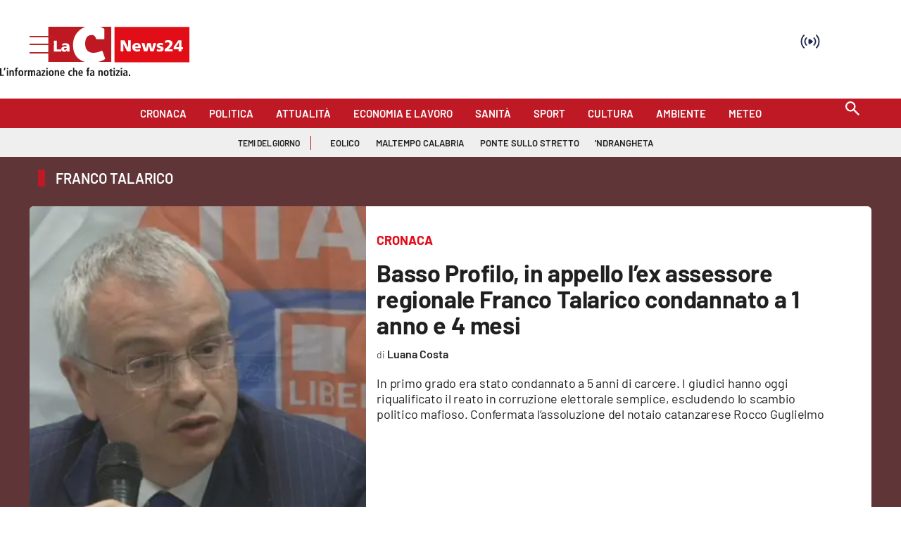

--- FILE ---
content_type: text/html; charset=utf-8
request_url: https://www.lacnews24.it/tag/franco-talarico
body_size: 109586
content:
<!DOCTYPE html><html id="root-site" lang="it"><head><meta charSet="utf-8"/><meta name="viewport" content="width=device-width"/><meta name="isMobile" content="false"/><link rel="apple-touch-icon" href="/apple-touch-icon.png"/><link rel="apple-touch-icon" href="/apple-touch-icon-57x57.png"/><link rel="apple-touch-icon" href="/apple-touch-icon-60x60.png"/><link rel="apple-touch-icon" href="/apple-touch-icon-72x72.png"/><link rel="apple-touch-icon" href="/apple-touch-icon-76x76.png"/><link rel="apple-touch-icon" href="/apple-touch-icon-114x114.png"/><link rel="apple-touch-icon" href="/apple-touch-icon-120x120.png"/><link rel="apple-touch-icon" href="/apple-touch-icon-144x144.png"/><link rel="apple-touch-icon" href="/apple-touch-icon-152x152.png"/><link rel="apple-touch-icon-precomposed" href="/apple-touch-icon-precomposed.png"/><link rel="apple-touch-icon-precomposed" href="/apple-touch-icon-57x57.png"/><link rel="apple-touch-icon-precomposed" href="/apple-touch-icon-60x60.png"/><link rel="apple-touch-icon-precomposed" href="/apple-touch-icon-72x72.png"/><link rel="apple-touch-icon-precomposed" href="/apple-touch-icon-76x76.png"/><link rel="apple-touch-icon-precomposed" href="/apple-touch-icon-114x114.png"/><link rel="apple-touch-icon-precomposed" href="/apple-touch-icon-120x120.png"/><link rel="apple-touch-icon-precomposed" href="/apple-touch-icon-144x144.png"/><link rel="apple-touch-icon-precomposed" href="/apple-touch-icon-152x152.png"/><link rel="icon" href="/favicon.ico"/><link rel="icon" type="image/png" sizes="16x16" href="/favicon-16x16.png"/><link rel="icon" type="image/png" sizes="32x32" href="/favicon-32x32.png"/><link rel="icon" type="image/png" sizes="96x96" href="/favicon-96x96.png"/><link rel="icon" type="image/png" sizes="128x128" href="/favicon-128x128.png"/><link rel="icon" type="image/png" sizes="196x196" href="/favicon-196x196.png"/><meta name="application-name" content="ACE Times"/><meta name="msapplication-TileColor" content="#C20B20"/><meta name="msapplication-TileImage" content="/mstile-144x144.png"/><meta name="msapplication-square70x70logo" content="/mstile-70x70.png"/><meta name="msapplication-square150x150logo" content="/mstile-150x150.png"/><meta name="msapplication-square310x310logo" content="/mstile-310x310.png"/><link rel="alternate" type="application/rss+xml" title="ACE Times - news" href="https://www.lacnews24.it/sitemaps/lacnews24/rss"/><meta name="ace-fingerprint" content="deploy executed on Thu Jan 15 11:07:07 UTC 2026 - generated from commit hash 7f3ba07fe101aef75ffd0c55bad591129c0127be"/><link rel="amphtml"/><title class="jsx-3301982213">Tutte le news su franco talarico - pagina 1 | LaC News24</title><link rel="canonical" href="https://www.lacnews24.it/tag/franco-talarico"/><link rel="preload" as="image" imageSrcSet="https://images.lac.atexcloud.io/view/acePublic/alias/contentid/ZmRmNDBhZDEtOWZkNi00/0/lacnews24-logo.webp?h=132&amp;w=640 640w, https://images.lac.atexcloud.io/view/acePublic/alias/contentid/ZmRmNDBhZDEtOWZkNi00/0/lacnews24-logo.webp?h=132&amp;w=750 750w, https://images.lac.atexcloud.io/view/acePublic/alias/contentid/ZmRmNDBhZDEtOWZkNi00/0/lacnews24-logo.webp?h=132&amp;w=828 828w, https://images.lac.atexcloud.io/view/acePublic/alias/contentid/ZmRmNDBhZDEtOWZkNi00/0/lacnews24-logo.webp?h=132&amp;w=1080 1080w, https://images.lac.atexcloud.io/view/acePublic/alias/contentid/ZmRmNDBhZDEtOWZkNi00/0/lacnews24-logo.webp?h=132&amp;w=1200 1200w, https://images.lac.atexcloud.io/view/acePublic/alias/contentid/ZmRmNDBhZDEtOWZkNi00/0/lacnews24-logo.webp?h=132&amp;w=1920 1920w, https://images.lac.atexcloud.io/view/acePublic/alias/contentid/ZmRmNDBhZDEtOWZkNi00/0/lacnews24-logo.webp?h=132&amp;w=2048 2048w, https://images.lac.atexcloud.io/view/acePublic/alias/contentid/ZmRmNDBhZDEtOWZkNi00/0/lacnews24-logo.webp?h=132&amp;w=3840 3840w" imageSizes="100vw"/><link rel="preload" as="image" imageSrcSet="https://images.lac.atexcloud.io/view/acePublic/alias/contentid/1cbfsgcww44szwtkm29/0/franco-francesco-talarico-1-lac.webp?f=1%3A1&amp;q=0.75&amp;w=16 16w, https://images.lac.atexcloud.io/view/acePublic/alias/contentid/1cbfsgcww44szwtkm29/0/franco-francesco-talarico-1-lac.webp?f=1%3A1&amp;q=0.75&amp;w=32 32w, https://images.lac.atexcloud.io/view/acePublic/alias/contentid/1cbfsgcww44szwtkm29/0/franco-francesco-talarico-1-lac.webp?f=1%3A1&amp;q=0.75&amp;w=48 48w, https://images.lac.atexcloud.io/view/acePublic/alias/contentid/1cbfsgcww44szwtkm29/0/franco-francesco-talarico-1-lac.webp?f=1%3A1&amp;q=0.75&amp;w=64 64w, https://images.lac.atexcloud.io/view/acePublic/alias/contentid/1cbfsgcww44szwtkm29/0/franco-francesco-talarico-1-lac.webp?f=1%3A1&amp;q=0.75&amp;w=96 96w, https://images.lac.atexcloud.io/view/acePublic/alias/contentid/1cbfsgcww44szwtkm29/0/franco-francesco-talarico-1-lac.webp?f=1%3A1&amp;q=0.75&amp;w=128 128w, https://images.lac.atexcloud.io/view/acePublic/alias/contentid/1cbfsgcww44szwtkm29/0/franco-francesco-talarico-1-lac.webp?f=1%3A1&amp;q=0.75&amp;w=256 256w, https://images.lac.atexcloud.io/view/acePublic/alias/contentid/1cbfsgcww44szwtkm29/0/franco-francesco-talarico-1-lac.webp?f=1%3A1&amp;q=0.75&amp;w=384 384w, https://images.lac.atexcloud.io/view/acePublic/alias/contentid/1cbfsgcww44szwtkm29/0/franco-francesco-talarico-1-lac.webp?f=1%3A1&amp;q=0.75&amp;w=640 640w, https://images.lac.atexcloud.io/view/acePublic/alias/contentid/1cbfsgcww44szwtkm29/0/franco-francesco-talarico-1-lac.webp?f=1%3A1&amp;q=0.75&amp;w=750 750w, https://images.lac.atexcloud.io/view/acePublic/alias/contentid/1cbfsgcww44szwtkm29/0/franco-francesco-talarico-1-lac.webp?f=1%3A1&amp;q=0.75&amp;w=828 828w, https://images.lac.atexcloud.io/view/acePublic/alias/contentid/1cbfsgcww44szwtkm29/0/franco-francesco-talarico-1-lac.webp?f=1%3A1&amp;q=0.75&amp;w=1080 1080w, https://images.lac.atexcloud.io/view/acePublic/alias/contentid/1cbfsgcww44szwtkm29/0/franco-francesco-talarico-1-lac.webp?f=1%3A1&amp;q=0.75&amp;w=1200 1200w, https://images.lac.atexcloud.io/view/acePublic/alias/contentid/1cbfsgcww44szwtkm29/0/franco-francesco-talarico-1-lac.webp?f=1%3A1&amp;q=0.75&amp;w=1920 1920w, https://images.lac.atexcloud.io/view/acePublic/alias/contentid/1cbfsgcww44szwtkm29/0/franco-francesco-talarico-1-lac.webp?f=1%3A1&amp;q=0.75&amp;w=2048 2048w, https://images.lac.atexcloud.io/view/acePublic/alias/contentid/1cbfsgcww44szwtkm29/0/franco-francesco-talarico-1-lac.webp?f=1%3A1&amp;q=0.75&amp;w=3840 3840w" imageSizes="376px"/><meta name="next-head-count" content="40"/><meta name="cms" content="ACE by Atex"/><meta name="format-detection" content="telephone=no, date=no, email=no, address=no"/><link rel="preload" href="/_next/static/css/2130a61e7697989d.css" as="style"/><link rel="stylesheet" href="/_next/static/css/2130a61e7697989d.css" data-n-p=""/><noscript data-n-css=""></noscript><script defer="" nomodule="" src="/_next/static/chunks/polyfills-c67a75d1b6f99dc8.js"></script><script src="/_next/static/chunks/webpack-94a4532877b670df.js" defer=""></script><script src="/_next/static/chunks/framework-50116e63224baba2.js" defer=""></script><script src="/_next/static/chunks/main-6d14256ee5aeaa62.js" defer=""></script><script src="/_next/static/chunks/pages/_app-feb68f5b2765d996.js" defer=""></script><script src="/_next/static/chunks/d6e1aeb5-6c0ff0f0e0509920.js" defer=""></script><script src="/_next/static/chunks/714-b1eb56b572d17560.js" defer=""></script><script src="/_next/static/chunks/260-6d5c5f81e2981f54.js" defer=""></script><script src="/_next/static/chunks/pages/%5B...index%5D-813f727927a0f83b.js" defer=""></script><script src="/_next/static/1Vj2fbnim8GTaU231lOSh/_buildManifest.js" defer=""></script><script src="/_next/static/1Vj2fbnim8GTaU231lOSh/_ssgManifest.js" defer=""></script><style id="__jsx-3400780973">:root{overflow-x:hidden;}@media all and (min-width:1024px){.page{margin:var(--margin-centered);max-width:var(--page-width-extra);}.page.page-longform{max-width:100vw;}.text-page{padding:0 30px;}}.ad-container{display:-webkit-box;display:-webkit-flex;display:-ms-flexbox;display:flex;-webkit-box-pack:center;-webkit-justify-content:center;-ms-flex-pack:center;justify-content:center;}.article-body .ad-container iframe{margin-block-start:var(--margin-block-start-medium-2);margin-block-end:var(--margin-block-end-medium-2);}@media all and (min-width:1024px){.mob-article-ad-container{display:none;}}@media all and (max-width:1023px){.dsk-article-ad-container{display:none;}.text-page{padding:0 15px;}}.site-title{display:none;}.react-datepicker-wrapper{width:unset;}</style><style id="__jsx-2511161210">@font-face{font-family:'Barlow';font-weight:300;src:local('Barlow:Light'), url('/fonts/Barlow-Light.ttf') format('truetype');}@font-face{font-family:'Barlow';font-weight:300;font-style:italic;src:local('Barlow:LightItalic'), url('/fonts/Barlow-LightItalic.ttf') format('truetype');}@font-face{font-family:'Barlow';font-weight:400;src:local('Barlow:Regular'), url('/fonts/Barlow-Regular.ttf') format('truetype');}@font-face{font-family:'Barlow';font-weight:400;font-style:italic;src:local('Barlow:Italic'), url('/fonts/Barlow-Italic.ttf') format('truetype');}@font-face{font-family:'Barlow';font-weight:500;src:local('Barlow:Medium'), url('/fonts/Barlow-Medium.ttf') format('truetype');}@font-face{font-family:'Barlow';font-weight:500;font-style:italic;src:local('Barlow:MediumItalic'), url('/fonts/Barlow-MediumItalic.ttf') format('truetype');}@font-face{font-family:'BarlowSemiCondensed';font-weight:500;src:local('BarlowSemiCondensed:Medium'), url('/fonts/BarlowSemiCondensed-Medium.ttf') format('truetype');}@font-face{font-family:'Barlow';font-weight:600;src:local('Barlow:SemiBold'), url('/fonts/Barlow-SemiBold.ttf') format('truetype');}@font-face{font-family:'Barlow';font-weight:700;src:local('Barlow:Bold'),url('/fonts/Barlow-Bold.ttf') format('truetype');}@font-face{font-family:'BarlowSemiCondensed';font-weight:700;src:local('BarlowSemiCondensed:Bold'), url('/fonts/BarlowSemiCondensed-Bold.ttf') format('truetype');}@font-face{font-family:'Barlow';font-weight:900;src:local('Barlow:ExtraBold'), url('/fonts/Barlow-Black.ttf') format('truetype');}</style><style id="__jsx-2681718537">.adv-placeholder{display:-webkit-box;display:-webkit-flex;display:-ms-flexbox;display:flex;-webkit-box-pack:center;-webkit-justify-content:center;-ms-flex-pack:center;justify-content:center;display:none;}.adv-placeholder img{display:block;margin:var(--margin-centered);max-width:100%;}.adv-placeholder:first-child{padding:var(--narrow-invert-spacing);border-width:1px 0;border-style:solid;border-color:#cdc2b0;}.ad{background-color:#737687;position:relative;}.ad-desktop{display:none;}@media all and (min-width:1024px){.ad-desktop{display:block;}}.ad-mobile{display:block;}@media all and (min-width:1024px){.ad-mobile{display:none;}}.ad-970x250{width:970px;height:250px;margin-block-end:var(--margin-block-end-medium-2);}.ad-728x90{width:728px;height:90px;}.ad-300x250{width:300px;height:250px;}.ad-skin-1x1{display:none;}.ad.empty::after{content:'Advertisement';text-transform:uppercase;-webkit-letter-spacing:2px;-moz-letter-spacing:2px;-ms-letter-spacing:2px;letter-spacing:2px;font-size:12px;position:absolute;top:0;left:0;width:100%;height:100%;display:-webkit-box;display:-webkit-flex;display:-ms-flexbox;display:flex;-webkit-flex-direction:row;-ms-flex-direction:row;flex-direction:row;-webkit-align-items:center;-webkit-box-align:center;-ms-flex-align:center;align-items:center;-webkit-box-pack:center;-webkit-justify-content:center;-ms-flex-pack:center;justify-content:center;color:rgb(0,0,0);}</style><style id="__jsx-102145132">.ad-position{margin:var(--margin-centered);max-width:100%;display:-webkit-box;display:-webkit-flex;display:-ms-flexbox;display:flex;-webkit-flex-direction:column;-ms-flex-direction:column;flex-direction:column;-webkit-align-items:center;-webkit-box-align:center;-ms-flex-align:center;align-items:center;}.ad-position>div+div{margin-block-start:var(--margin-top-start-small);}.ad-position>div>iframe{display:block;margin:auto;max-width:100%;}.top-left-ad>.ad-position{padding:var(--standard-invert-space);box-sizing:content-box;}.mr-ad{margin-top:calc(var(--gap-small)*-1);}.mr-ad iframe{margin-top:var(--gap-small);}@media all and (max-width:630px){.ad-position[data-adv-position^="US_LEADERBOARD_DOWN_"]{-webkit-transform:scale(.8);-ms-transform:scale(.8);transform:scale(.8);max-width:none;}@media all and (max-width:510px){.ad-position[data-adv-position^="US_LEADERBOARD_DOWN_"]{-webkit-transform:scale(.6);-ms-transform:scale(.6);transform:scale(.6);}#topAdCls{margin:0;padding:0;height:0;}@media all and (min-width:1024px){#topAdCls{height:auto;max-height:250px;min-height:113px;}#topAdCls+.wrapper>.page{margin-block-start:0;}}}}</style><style id="__jsx-2222679477">.menu-search-form{margin:0;width:100%;height:auto;outline:none;}.root .page.search-page div.search-form{padding:0 18px;}.header-search-result{margin-block-start:14px;padding-block-start:12px;}.header-search-result span:first-child{
    font-family: var(--fonts-primary-family);
    font-size: 16px;
    font-weight: var(--fonts-primary-normal-weight);
    line-height: 17px;
    letter-spacing: -0.16px;
;}.header-search-result span:nth-child(2){
    font-family: var(--fonts-primary-family);
    font-size: 16px;
    font-weight: var(--fonts-primary-bold-weight);
    line-height: 17px;
    letter-spacing: 0px;
;}.header-search-result span:last-child{
    font-family: var(--fonts-primary-family);
    font-size: 14px;
    font-weight: var(--fonts-primary-normal-weight);
    line-height: 17px;
    letter-spacing: -0.14px;
 display:flex;}.menu-search-form select,.filter-by-date,.menu-search-form .clear-filter{
    font-family: var(--fonts-primary-family);
    font-size: 12px;
    font-weight: var(--fonts-primary-normal-weight);
    line-height: 29px;
    letter-spacing: -0.12px;
 display:inline-block;text-transform:capitalize;margin-inline-end:10px;margin-block-start:12px;}.menu-search-form select{width:120px;}.menu-search-form select,.menu-search-form .filter-by-date{border-radius:6px;height:29px;padding:0 10px;background-color:#fff;}.menu-search-form select option:first-child{display:none;}.date-picker-wrapper{position:relative;display:inline-block;}.date-filter-container{margin-top:10px;position:absolute;border:1px solid #ccc;z-index:10;}.menu-search-form .filter-by-date{border:solid 1px;cursor:pointer;}.menu-search-form .filter-by-date .arrow-down{border:1px solid black;border-inline-width:0 2px;border-block-width:0 2px;display:inline-block;padding:2.5px;-webkit-transform:rotate(45deg);-ms-transform:rotate(45deg);transform:rotate(45deg);margin-inline-start:15px;margin-block-end:2px;}.clear-filter{border-radius:6px;background-color:#000;color:#fff;padding:0px 11px;padding-inline-end:3px;font-size:14px;cursor:pointer;position:relative;}.clear-button{position:absolute;right:10px;text-transform:lowercase;}.clear-filter-text{margin-inline-end:23px;}.menu-search-term:focus,.menu-search-form:focus{outline:none;}.menu-search-icon{height:15px;}.menu-search-term{background:transparent;border:2px solid #000;border-radius:20px;box-shadow:none;font-style:italic;height:30px;background-image:url(/graphics/search-icon.svg);background-position:10px center;background-repeat:no-repeat;background-size:15px;padding-block:10px;padding-inline:20px 5px;text-indent:20px;margin-inline-end:15px;}.menu-search-icon svg{width:15px;height:15px;}.menu-search-icon button{display:inline-block;border:0;padding:0;background:transparent;cursor:pointer;}.menu-search-button button{
    font-family: var(--fonts-primary-family);
    font-size: 14px;
    font-weight: var(--fonts-primary-bold-weight);
    line-height: 33px;
    letter-spacing: 0px;
 color:#fff;background-color:#000;min-width:46px;min-height:30px;border-radius:30px;border:0;margin:0;-webkit-text-decoration:none;text-decoration:none;cursor:pointer;}.menu-search-form label{width:100px;display:inline-block;margin-top:25px;}.search-input{width:170px;}.menu-search-form .sort-by{width:250px;}.menu-search-form select.sort-by option:first-child{display:block;}.menu-search-advanced-search,.advanced-search-heading{
    font-family: var(--fonts-primary-family);
    font-size: 12px;
    font-weight: var(--fonts-primary-bold-weight);
    line-height: 15px;
    letter-spacing: 0px;
 color:var(--header-footer-foreground);padding:0;}.advanced-search-heading{margin-block-end:18px;}.menu-search-advanced-search{cursor:pointer;background:none;border:none;}@media all and (min-width:1024px){.header-search-result{margin-block-start:21px;padding-block-start:18px;}.header-search-result span:last-child{display:inline;}.root .page.search-page div.search-form{padding:0;}.menu-search-advanced-search,.advanced-search-heading{
    font-family: var(--fonts-primary-family);
    font-size: 14px;
    font-weight: var(--fonts-primary-bold-weight);
    line-height: 17px;
    letter-spacing: 0px;
;}}</style><style id="__jsx-1911702730">.socials-link{display:inline-block;margin-inline-start:10px;width:15px;height:15px;}.socials-link:first-child{margin-inline-start:0;}.socials-link .icon{display:block;width:100%;height:100%;}.socials-link .accent{fill:#000;}.socials-link.socials-youtube{width:20px;}</style><style id="__jsx-614402712">@media all and (min-width:1024px){.socials-link:hover{opacity:0.25;}.social-icons-type-negative .socials-link:hover{opacity:0.75;}}</style><style id="__jsx-2674391787">.sidebar-content{padding:var(--standard-invert-space);width:250px;background-color:var(--header-footer-background);position:relative;height:-webkit-fit-content;height:-moz-fit-content;height:fit-content;}.sidebar-content>.close-btn{position:absolute;top:10px;right:10px;}[dir='rtl'] .sidebar-content>.close-btn{left:10px;right:unset;}.sidebar-content ul{margin:15px 0;padding:0;list-style-type:none;}.sidebar-content .menu-item{margin:0;margin-block-end:5px;padding:0;list-style-type:none;}.sidebar-content .menu-submenu .menu-item{margin:0;margin-block-start:2px;list-style-type:none;}.sidebar-menu .sidebar-footer-social span,.sidebar-menu .menu-item-header,.sidebar-content a.mega-menu-item,.sidebar-content .menu-submenu a{-webkit-text-decoration:none;text-decoration:none;color:var(--header-footer-foreground);}.sidebar-content li.mega-menu-item{border-block-end:0.5px solid #212020;}.social-icons-type-sidebar .socials-link:not(:first-child){margin-inline-start:15px;}.social-icons-type-sidebar .socials-link{width:24px;height:24px;}.sidebar-content .sidebar-buttons ul li:not(:last-child){margin-block-end:var(--margin-block-end-medium-1);}.sidebar-content .sidebar-button,.sidebar-content .menu-search-icon{display:inline-block;}.sidebar-content .sidebar-button:hover,.sidebar-content .menu-search-icon:hover,.sidebar-content .menu-search-send:hover{background:#fff;color:#000;}.sidebar-content .menu-search-term{margin-inline-end:10px;width:140px;text-transform:none;font-size:11px;cursor:initial;}.sidebar-content .sidebar-buttons .menu-search-inner{display:-webkit-box;display:-webkit-flex;display:-ms-flexbox;display:flex;}.sidebar-content .menu-search-send{padding:5px 0;width:45px;-webkit-flex-shrink:0;-ms-flex-negative:0;flex-shrink:0;text-align:center;}.sidebar-content .menu-search-icon{margin-inline-start:0;padding:7px 21px;box-sizing:content-box;}.sidebar-content .menu-search-icon:hover .accent *{stroke:#000;}#submenu-sidebar,.sidebar-content{width:100%;max-width:100%;padding:0 20px;}.sidebar-header{margin-block-end:calc(var(--margin-block-end-medium-2) + 4px);margin-block-start:var(--margin-block-start-medium-1);display:-webkit-box;display:-webkit-flex;display:-ms-flexbox;display:flex;}.sidebar-search>*{border-block-end:0.5px solid #000;padding:var(--standard-invert-space);}.sidebar-menu .sidebar-search,.sidebar-menu .page-footer,amp-sidebar .page-footer{border:0;margin:0;}.sidebar-menu .footer-logo,amp-sidebar .footer-logo .sidebar-content .menu-search-icon[hidden]{display:none;}.sidebar-search .menu-search-inner{display:-webkit-box;display:-webkit-flex;display:-ms-flexbox;display:flex;-webkit-flex-direction:row;-ms-flex-direction:row;flex-direction:row;-webkit-box-pack:start;-webkit-justify-content:flex-start;-ms-flex-pack:start;justify-content:flex-start;}.sidebar-search .menu-search-icon{width:22px;}.sidebar-logo{width:105px;height:26px;position:relative;}.sidebar-logo *{width:100%;height:100%;}.sidebar-content .grey-btn{background-color:unset;border:0;}.sidebar-content .grey-btn,.sidebar-content .grey-btn .icon{width:40px;height:40px;}.sidebar-content .grey-btn .icon .accent{stroke:#000;stroke-width:0.3px;}.sidebar-content .socials-link{margin-block-start:var(--margin-top-start-small);}.sidebar-footer-social{display:-webkit-box;display:-webkit-flex;display:-ms-flexbox;display:flex;-webkit-flex-direction:column;-ms-flex-direction:column;flex-direction:column;margin-block-end:auto;margin-block-start:var(--margin-top-start-small);-webkit-flex-wrap:wrap;-ms-flex-wrap:wrap;flex-wrap:wrap;list-style:none;padding-inline-start:0;margin-block-end:100px;}.sidebar-footer-social .social-icons{-webkit-flex-direction:row;-ms-flex-direction:row;flex-direction:row;}.sidebar-content .menu-item.top-menu-item a{padding:10px;}.top-menu-wrapper{width:100%;border-block-end:0.5px solid #212020;}.top-menu-wrapper ul{display:-webkit-box;display:-webkit-flex;display:-ms-flexbox;display:flex;gap:12px;padding-inline-start:0;margin:15px 0;}.grey-btn{display:inline-block;position:relative;width:30px;height:30px;text-indent:-9999px;overflow:hidden;border:1px solid #000;border-radius:30px;background:#000;color:#fff;cursor:pointer;opacity:0.8;outline:0;}.grey-btn.with-icon{text-indent:0;}.grey-btn .icon{position:absolute;top:50%;left:50%;width:12px;height:12px;-webkit-transform:translate(-50%,-50%);-ms-transform:translate(-50%,-50%);transform:translate(-50%,-50%);}.grey-btn .icon .accent{stroke:#fff;}.grey-btn:hover{background:#fff;color:#000;outline:none;}.grey-btn:hover .icon .accent{stroke:#000;}.grey-btn:after{content:'';position:absolute;top:0;left:0;width:100%;height:100%;text-indent:0;text-align:center;font-size:24px;font-size:18px;line-height:30px;}[dir='rtl'] .grey-btn:after{right:0;}.grey-btn.with-icon:after{display:none;}.close-btn:after{content:'\u2715';}</style><style id="__jsx-2064774753">.sidebar-content .top-menu-item a{
    font-family: var(--fonts-primary-family);
    font-size: 14px;
    font-weight: var(--fonts-primary-bold-weight);
    line-height: 33px;
    letter-spacing: 0px;
 color:#fff;background-color:#000;min-width:46px;min-height:30px;border-radius:30px;border:0;margin:0;-webkit-text-decoration:none;text-decoration:none;cursor:pointer;}</style><style id="__jsx-4066353361">.overflow-hidden{overflow:hidden;}.sidebar-overlay{display:-webkit-box;display:-webkit-flex;display:-ms-flexbox;display:flex;height:100vh;-webkit-box-pack:justify;-webkit-justify-content:space-between;-ms-flex-pack:justify;justify-content:space-between;right:0;margin:0;padding:0;pointer-events:none;position:fixed;top:0;-webkit-transition:opacity 0.2s ease-out;transition:opacity 0.2s ease-out;width:100vw;z-index:101;}.sidebar-overlay .sidebar-blanket{opacity:0;-webkit-transition:opacity 0.2s ease-out;transition:opacity 0.2s ease-out;}.sidebar-overlay.open+header{visibility:hidden;}.sidebar-overlay.open{pointer-events:all;}.sidebar-overlay.open .sidebar-menu{-webkit-flex:0 0 100%;-ms-flex:0 0 100%;flex:0 0 100%;}.sidebar-overlay.open .sidebar-blanket{background-color:black;-webkit-flex:1;-ms-flex:1;flex:1;opacity:0.5;}.sidebar-overlay .sidebar-menu{display:-webkit-box;display:-webkit-flex;display:-ms-flexbox;display:flex;-webkit-flex:0;-ms-flex:0;flex:0;height:100vh;overflow-x:hidden;overflow-y:auto;-webkit-transition:all 0.2s ease-out;transition:all 0.2s ease-out;}</style><style id="__jsx-4175658874">.sidebar-content a.mega-menu-item,.sidebar-menu .sidebar-footer-social span,.sidebar-menu .menu-item-header{
    font-family: var(--fonts-primary-family);
    font-size: 13px;
    font-weight: var(--fonts-primary-bold-weight);
    line-height: 14px;
    letter-spacing: 0px;
;}.sidebar-content .menu-submenu a{
    font-family: var(--fonts-primary-family);
    font-size: 12px;
    font-weight: var(--fonts-primary-light-weight);
    line-height: 21px;
    letter-spacing: 0px;
;}</style><style id="__jsx-966089751">.menu-search-icon.jsx-966089751{height:15px;}.menu-search-icon.jsx-966089751 button.jsx-966089751{display:inline-block;border:0;padding:0;background:transparent;cursor:pointer;}</style><style id="__jsx-2096701287">*.jsx-2096701287{box-sizing:border-box;}.modalDialog.jsx-2096701287{position:fixed;top:0;right:0;bottom:0;left:0;background:rgba(0,0,0,0.8);z-index:99999;-webkit-transition:opacity 100ms ease-in;-moz-transition:opacity 100ms ease-in;-webkit-transition:opacity 100ms ease-in;transition:opacity 100ms ease-in;}.modalDialog.jsx-2096701287>div.jsx-2096701287{max-width:800px;width:50%;position:relative;margin:10% auto;padding:20px;border-radius:3px;background:#fff;}.close.jsx-2096701287{font-family:Arial,Helvetica,sans-serif;line-height:25px;position:absolute;right:-5px;text-align:center;top:-5px;width:34px;height:34px;-webkit-text-decoration:none;text-decoration:none;padding-top:5px;font-size:20px;}.close.jsx-2096701287:hover{background:#fa3f6f;}.modalDialog.jsx-2096701287 .social-icons:before{display:none;}</style><style id="__jsx-2214241547">.navmenu-logo-wrapper .navmenu-logo,.navmenu-logo-wrapper .navmenu-logo *{width:auto;height:auto;}.topmenu .navmenu-logo-wrapper{width:200px;}.longform-logo{position:relative;z-index:1;}@media all and (min-width:1024px){.topmenu .navmenu-logo-wrapper{width:400px;}}</style><style id="__jsx-758632599">.logo-container.jsx-758632599 .first-logo.jsx-758632599{background-image:url('https://www.lacnews24.it/graphics/LaC_News24.svg');background-size:cover;height:49px;}.logo-container.jsx-758632599 .first-logo.jsx-758632599,.logo-container.jsx-758632599 .claim-logo.jsx-758632599{width:200px;margin-inline:auto;}@media all and (min-width:1024px){.logo-container.jsx-758632599 .first-logo.jsx-758632599{width:400px;height:98px;}.logo-container.jsx-758632599 .claim-logo.jsx-758632599{display:block;width:200px;margin-inline:auto;}}</style><style id="__jsx-3629313317">.cls-1.jsx-3629313317{fill:white;}.cls-2.jsx-3629313317{fill:white;}</style><style id="__jsx-1045096960">.topmenu-links-dropdown.jsx-2442140224{top:0;display:none;height:-webkit-fit-content;height:-moz-fit-content;height:fit-content;width:100vw;background-color:var(--header-footer-background);position:fixed;z-index:10001;padding:0 20px;}.topmenu-links-dropdown.open.jsx-2442140224{display:block;}.topmenu-links-dropdown.jsx-2442140224 ul{margin:15px 0;padding:0;list-style-type:none;}.topmenu-links-dropdown.jsx-2442140224 ul li{margin:0;margin-block:5px;padding:0;list-style-type:none;}.topmenu-links-dropdown.jsx-2442140224 ul li a{-webkit-text-decoration:none;text-decoration:none;line-height:24px;}.topmenu-links-dropdown.jsx-2442140224>.close-btn.jsx-2442140224{position:absolute;top:10px;right:10px;background-color:unset;border:0;display:inline-block;overflow:hidden;border-radius:30px;cursor:pointer;opacity:0.8;text-indent:0;}.topmenu-links-dropdown.jsx-2442140224>.close-btn.jsx-2442140224:hover{background:#fff;color:#000;outline:none;}[dir='rtl'].jsx-2442140224 .topmenu-links-dropdown.jsx-2442140224>.close-btn.jsx-2442140224{left:10px;right:unset;}.topmenu-links-dropdown.jsx-2442140224>.close-btn.jsx-2442140224 .icon{position:absolute;top:50%;left:50%;-webkit-transform:translate(-50%,-50%);-ms-transform:translate(-50%,-50%);transform:translate(-50%,-50%);}.topmenu-links-dropdown.jsx-2442140224>.close-btn.jsx-2442140224 .icon .accent{stroke:#000;stroke-width:0.3px;}.topmenu-links-dropdown.jsx-2442140224>.close-btn.jsx-2442140224,.topmenu-links-dropdown.jsx-2442140224>.close-btn.jsx-2442140224 .icon{width:40px;height:40px;}.topmenu-links-dropdown.jsx-2442140224>.close-btn.jsx-2442140224:after{display:none;}</style><style id="__jsx-2490526793">@media all and (min-width:1024px){.topmenu-links-dropdown.open.jsx-2442140224{display:none;}}</style><style id="__jsx-2468882144">@media all and (max-width:1024px){.topmenu-links.jsx-389959658 nav.jsx-389959658{height:var(--top-menu-links-height);}.topmenu-links.jsx-389959658 ul.jsx-389959658{max-height:calc(var(--top-menu-links-height) * 2);}.topmenu-links.jsx-389959658 ul.jsx-389959658 li:last-child{bottom:var(--top-menu-links-height);}}</style><style id="__jsx-1343687398">.topmenu-links.jsx-389959658{height:100%;display:-webkit-box;display:-webkit-flex;display:-ms-flexbox;display:flex;-webkit-flex-direction:row;-ms-flex-direction:row;flex-direction:row;grid-row:1;grid-column:2;}.topmenu-links.jsx-389959658 nav.jsx-389959658{display:-webkit-box;display:-webkit-flex;display:-ms-flexbox;display:flex;-webkit-align-items:center;-webkit-box-align:center;-ms-flex-align:center;align-items:center;-webkit-flex-shrink:0;-ms-flex-negative:0;flex-shrink:0;}.topmenu-links.jsx-389959658 ul.jsx-389959658{margin:0;padding:0;}.topmenu-links.jsx-389959658 ul.jsx-389959658 li{color:var(--header-footer-foreground);font-size:12px;display:inline-block;-webkit-text-decoration:none;text-decoration:none;}.topmenu-links.jsx-389959658 ul.jsx-389959658 li:not(:last-child):not(:nth-last-child(2)){margin-inline-end:1px;}.topmenu-links.jsx-389959658 ul.jsx-389959658 li a{-webkit-text-decoration:none;text-decoration:none;display:inline-block;white-space:nowrap;padding:8px;font-size:12px;line-height:14px;color:var(--header-footer-foreground);}.topmenu-links.jsx-389959658 .topmenu-links-button-container.jsx-389959658{background-color:#fff;padding:8px;}.topmenu-links.jsx-389959658 .topmenu-links-button-container.jsx-389959658 .topmenu-links-button.jsx-389959658{background-color:transparent;border:none;width:23px;height:23px;}.topmenu-links.jsx-389959658 .topmenu-links-button-container.jsx-389959658 .topmenu-links-button.jsx-389959658:hover{cursor:pointer;}.topmenu-links.jsx-389959658 .topmenu-links-button-container.jsx-389959658 .topmenu-links-button.jsx-389959658 svg .accent{stroke:var(--header-footer-foreground);margin-inline-start:10px;}</style><style id="__jsx-221358402">@media all and (max-width:1024px){.topmenu-links.jsx-389959658{height:auto;overflow:hidden;}.topmenu-links.jsx-389959658 nav.jsx-389959658{display:block;-webkit-flex-shrink:unset;-ms-flex-negative:unset;flex-shrink:unset;}.topmenu-links.jsx-389959658 ul.jsx-389959658{position:relative;display:-webkit-box;display:-webkit-flex;display:-ms-flexbox;display:flex;-webkit-flex-flow:row wrap;-ms-flex-flow:row wrap;flex-flow:row wrap;}.topmenu-links.jsx-389959658 ul.jsx-389959658 li:last-child{position:absolute;right:0;}}</style><style id="__jsx-414348423">@media all and (min-width:1024px){.topmenu-links.jsx-389959658{grid-row:1;grid-column:3;}.topmenu-links.jsx-389959658 nav.jsx-389959658{margin-inline-end:0;}.topmenu-links.jsx-389959658 ul.jsx-389959658 li{position:relative;}.topmenu-links.jsx-389959658 ul.jsx-389959658 li:nth-last-child(2) a{padding-inline-end:0;}.topmenu-links.jsx-389959658 ul.jsx-389959658 li:last-child{display:none;}}</style><style id="__jsx-960604068">.root.jsx-960604068{height:100%;width:100%;}.lac-network-image.jsx-960604068{width:100%;height:100%;background-image:url('https://www.lacnews24.it/graphics/Logo_LaC_Network.avif');background-size:100% 100%;background-repeat:no-repeat;}</style><style id="__jsx-2303774667">.topmenu{padding-block:15px 0;}.menu-layout-left .topmenu{margin-block:6px 12px;}.topmenu-inner{margin-inline:10px;display:grid;grid-template-rows:auto;grid-template-columns:1fr;justify-items:center;-webkit-align-items:center;-webkit-box-align:center;-ms-flex-align:center;align-items:center;grid-column-gap:10px;}.topmenu-icons{grid-column:-3;}.lang-edition{grid-row:1;grid-column:1;margin-block:10px;margin-inline-start:auto;}.navigation-actions-longform{grid-row:1;grid-column:2;}.topmenu-icons,.topmenu-social .social-icons{display:-webkit-box;display:-webkit-flex;display:-ms-flexbox;display:flex;-webkit-flex-flow:row nowrap;-ms-flex-flow:row nowrap;flex-flow:row nowrap;-webkit-align-items:center;-webkit-box-align:center;-ms-flex-align:center;align-items:center;-webkit-box-pack:start;-webkit-justify-content:flex-start;-ms-flex-pack:start;justify-content:flex-start;}.navmenu-logo-wrapper{display:block;width:184px;height:46px;margin-block-start:var(--margin-block-start-medium-1);margin-block-end:var(--margin-block-end-smaller);margin-inline:auto;grid-row:3;grid-column:span 3;-webkit-align-items:center;-webkit-box-align:center;-ms-flex-align:center;align-items:center;display:block;position:relative;}.navmenu-logo-wrapper *{font-family:var(--font-secondary);width:100%;height:100%;}.topmenu-social .social-icons{margin-inline-start:10px;}.topmenu-hamburger #mega-menu-close-icon--normal.open,.topmenu-hamburger #mega-menu-close-icon--normal .accent *,.topmenu .menu-search-icon .accent *,.topmenu-hamburger .accent *,#menu-sidebar .topmenu-hamburger .accent *,.topmenu .menu-search-icon .accent{stroke:var(--header-footer-foreground);}.topmenu-social .socials-link .accent{fill:var(--header-footer-foreground);}.topmenu-hamburger #mega-menu-close-icon--normal{width:30px;height:30px;float:right;visibility:hidden;}.menu-layout-left .topmenu-hamburger #mega-menu-close-icon--normal{position:absolute;top:20px;}[dir='rtl'] .topmenu-hamburger #mega-menu-close-icon--normal{float:left;}.topmenu-hamburger #mega-menu-close-icon--normal.open{visibility:visible;}.menu-layout-left .topmenu-links{grid-column:-3;}.menu-layout-left .topmenu-icons{grid-row:1;grid-column:1;justify-self:flex-start;}.menu-layout-left .lang-edition{grid-column:2;}.menu-layout-left .navigation-date{display:none;} .topmenu{padding-block:0;}.topmenu .navigation-actions{display:-webkit-inline-box;display:-webkit-inline-flex;display:-ms-inline-flexbox;display:inline-flex;}.topmenu .navigation-actions:before{content:'• ';padding-inline-end:13px;height:15px;line-height:12px;}.topmenu .social-icons{display:-webkit-inline-box;display:-webkit-inline-flex;display:-ms-inline-flexbox;display:inline-flex;}.topmenu .social-icons:before{content:'• ';width:12px;height:15px;line-height:12px;}.topmenu .topmenu-inner .topmenu-links ul>li:nth-child(2) a{padding-block-start:7px;padding-inline-start:0;}.topmenu .topmenu-links ul>li:nth-child(2) .mobile-menulink:before{content:'• ';width:12px;height:15px;line-height:12px;}.topmenu .topmenu-links{grid-column:4;}.topmenu .topmenu-inner{grid-column-gap:0;}.navmenu-logo-wrapper{display:block;width:184px;height:60px;margin-block-start:var(--gap-big);margin-block-end:var(--margin-block-end-smaller);margin-inline:auto;grid-row:2;grid-column:span 3;-webkit-align-items:center;-webkit-box-align:center;-ms-flex-align:center;align-items:center;display:block;position:relative;}.topmenu .topmenu-inner .navigation-actions .menu-search-icon .accent *{stroke:none;}.topmenu-social .social-icons{margin-inline:0 10px;}.topmenu-icons{-webkit-align-items:flex-start;-webkit-box-align:flex-start;-ms-flex-align:flex-start;align-items:flex-start;padding-block:10px;}.topmenu .navigation-date span{margin-inline-end:1px;text-transform:uppercase;}.topmenu .topmenu-social-dropdown:before{content:'• ';width:12px;height:15px;line-height:12px;}.topmenu .topmenu-social-dropdown{display:-webkit-inline-box;display:-webkit-inline-flex;display:-ms-inline-flexbox;display:inline-flex;height:15px;}.mega-menu-content .mobile-menulink,.sidebar-content .mobile-menulink{display:none;}.topmenu .mobile-menulink{display:-webkit-inline-box;display:-webkit-inline-flex;display:-ms-inline-flexbox;display:inline-flex;}.mega-menu .mega-menu-content .top-menu-item a{background-color:transparent;}.topmenu .lac-network-logo{grid-row:2;grid-column:6;width:40px;height:30px;position:relative;margin-inline-start:auto;bottom:16px;}.topmenu .lac-network-image{position:relative;}.topmenu .topmenu-links-button-container{display:none;}.topmenu .navmenu-logo-wrapper{position:fixed;}.topmenu .social-icons .socials-link::(first-child){margin-inline-start:0;}@media all and (max-width:1023px){.topmenu{height:123px;}.topmenu .topmenu-social{display:none;}.topmenu .topmenu-social-dropdown .social-links{display:none;}.topmenu .topmenu-links .desktop-menulink{display:none;}.topmenu .topmenu-links ul li a{height:30px;padding-block-end:10px;}.topmenu .topmenu-links{margin-inline-start:auto;height:100%;}.topmenu .topmenu-social-dropdown,.topmenu .navigation-actions{height:15px;}.topmenu .topmenu-social-dropdown{padding-inline-end:5px;}.navmenu-logo-wrapper{margin-block-start:0;margin-block-end:0;height:60px;top:52px;}.topmenu .topmenu-inner{height:123px;}}</style><style id="__jsx-1282989353">@media all and (min-width:1024px){.topmenu{padding-block:6px 0;}.topmenu-icons{grid-row:1;grid-column:-3;}.lang-edition{grid-row:1;grid-column:4;}.navigation-actions-longform{grid-row:1;grid-column:5;position:relative;}.navmenu-logo-wrapper.inline{grid-row:1;grid-column:1 / 2;}.navmenu-logo-wrapper{grid-row:2;grid-column:span 5;width:var(--site-logo-width);height:var(--site-logo-height);margin-block-start:0px;margin-block-end:var(--margin-block-end-medium-1);}.navigation-actions-longform #mega-menu-close-icon--normal.open{position:absolute;top:-5px;}.menu-layout-left .navigation-date{grid-row:1;display:block;}} .void{display:none;}@media all and (min-width:1023px){.topmenu{height:181px;}.topmenu .topmenu-social-dropdown .social-links{display:none;}.topmenu .mobile-menulink{display:none;}.topmenu .topmenu-social-dropdown,.topmenu .topmenu-social-dropdown:before{display:none;}.topmenu .menu-search-icon .accent *{fill:black;}.navmenu-logo-wrapper{height:97px;top:51px;left:0;right:0;}.topmenu .lac-network-logo{height:52px;width:70px;position:relative;margin-inline-start:auto;bottom:0;}.topmenu .topmenu-inner{-webkit-align-items:flex-start;-webkit-box-align:flex-start;-ms-flex-align:flex-start;align-items:flex-start;}.topmenu .topmenu-links{height:60px;}.topmenu .topmenu-links .sidebar-buttons{height:39px;margin-block-end:20px;}.topmenu .navigation-date{
    font-family: 'Barlow', sans-serif;
    font-size: 14px;
    font-weight: 500;
    line-height: 14px;
    letter-spacing: 0px;
 padding-block-start:10px;}.topmenu .topmenu-icons{height:60px;padding-block-start:10px;}.topmenu .topmenu-links .sidebar-buttons ul li a{
    font-family: 'Barlow', sans-serif;
    font-size: 14px;
    font-weight: 600;
    line-height: 14px;
    letter-spacing: 0px;
;}.topmenu .socials-link{margin-inline-start:5px;}.topmenu .topmenu-inner .topmenu-links ul>li:nth-child(2) a{display:-webkit-inline-box;display:-webkit-inline-flex;display:-ms-inline-flexbox;display:inline-flex;-webkit-align-items:baseline;-webkit-box-align:baseline;-ms-flex-align:baseline;align-items:baseline;}.topmenu .socials-link.socials-youtube{margin-inline-start:10px;}.topmenu .topmenu-links ul>li:nth-child(2) a:before{content:'• ';width:14px;height:15px;line-height:12px;
    font-family: var(--fonts-primary-family);
    font-size: 12px;
    font-weight: var(--fonts-primary-normal-weight);
    line-height: 12px;
    letter-spacing: -0.12px;
 align-self:center;}.topmenu .topmenu-social{display:-webkit-box;display:-webkit-flex;display:-ms-flexbox;display:flex;}}</style><style id="__jsx-752087334">.inline-navigation-list{display:-webkit-box;display:-webkit-flex;display:-ms-flexbox;display:flex;-webkit-align-items:flex-end;-webkit-box-align:flex-end;-ms-flex-align:flex-end;align-items:flex-end;width:auto;list-style-type:none;margin:0;padding:0 56px;-webkit-box-pack:center;-webkit-justify-content:center;-ms-flex-pack:center;justify-content:center;-webkit-flex:1;-ms-flex:1;flex:1;}.menu-item{font-size:14px;line-height:17px;padding:0 16px;border-block-end:3px solid transparent;}.navigation-links .menu-item,.dropdown-content .menu-item{text-align:center;}.menu-item.is-active{border-block-end:3px solid #fff;}.menu-item a{-webkit-text-decoration:none;text-decoration:none;font-size:13px;line-height:14px;}.dropdown-content .inline-navigation-list{display:-webkit-box;display:-webkit-flex;display:-ms-flexbox;display:flex;-webkit-box-pack:center;-webkit-justify-content:center;-ms-flex-pack:center;justify-content:center;-webkit-align-items:center;-webkit-box-align:center;-ms-flex-align:center;align-items:center;background-color:#f8f8f8;}.dropdown-content .inline-navigation-list ul li{padding:10px;list-style:none;}.navbar .dropdown-content{display:hidden;position:absolute;top:35px;left:0;right:0;bottom:0;}.menu-layout-left .navbar .dropdown-content{bottom:unset;}.navbar li.menu-group-item.is-active,.navbar li.menu-group-item:hover{background-color:#f8f8f8;color:#000;}.navbar .menu-item.is-active>a{
    font-family: var(--fonts-primary-family);
    font-size: inherit;
    font-weight: var(--fonts-primary-bold-weight);
    line-height: 1;
    letter-spacing: NaNpx;
;}.navbar .inline-navigation-list li:hover .dropdown-content,.navbar .inline-navigation-list li.is-active .dropdown-content{display:block;}.navbar .inline-navigation-list li:hover .dropdown-content{z-index:9999;}</style><style id="__jsx-3219722083">@media all and (min-width:1024px){.menu-item.jsx-3219722083{padding:10px;border-block-end:none;}.inline-navigation-list.jsx-3219722083{padding:var(--narrow-spacing);margin:0;overflow:hidden;height:100%;}.dropdown-content.jsx-3219722083{display:none;}.open.jsx-3219722083>.dropdown-content.jsx-3219722083{display:block;position:absolute;bottom:0;left:0;width:100%;}.menu-item-button.jsx-3219722083{background-color:transparent;border:none;vertical-align:top;line-height:10px;}.menu-item-button.jsx-3219722083:hover{cursor:pointer;}.menu-item.open.jsx-3219722083,.dropdown-content.jsx-3219722083 .inline-navigation-list.jsx-3219722083{background-color:#f8f8f8;color:#000;}.menu-item.jsx-3219722083>*:first-child:before{display:block;content:attr(title);height:0;overflow:hidden;visibility:hidden;}.menu-item.jsx-3219722083>*:first-child:before,.dropdown-content.jsx-3219722083 .menu-item.is-active.jsx-3219722083 a,.menu-item.jsx-3219722083 a:hover,.menu-item.open.jsx-3219722083>a{
    font-family: var(--fonts-primary-family);
    font-size: 13px;
    font-weight: var(--fonts-primary-bold-weight);
    line-height: 14px;
    letter-spacing: 0px;
;}.open.jsx-3219722083>.menu-item-button.jsx-3219722083 .accent{stroke:#000;}.dropdown-content.jsx-3219722083 .inline-navigation-list.jsx-3219722083{-webkit-box-pack:center;-webkit-justify-content:center;-ms-flex-pack:center;justify-content:center;height:35px;}[dir='rtl'] .dropdown-content.jsx-3219722083 .inline-navigation-list.jsx-3219722083{right:calc(-50% + 125px);left:unset;}}</style><style id="__jsx-3492502727">.root.jsx-3492502727{display:-webkit-inline-box;display:-webkit-inline-flex;display:-ms-inline-flexbox;display:inline-flex;-webkit-align-items:center;-webkit-box-align:center;-ms-flex-align:center;align-items:center;height:34px;text-transform:uppercase;}.root.jsx-3492502727 .trending-topics-menu-label.jsx-3492502727{width:83px;height:34px;background-color:#efefef;padding-inline-start:11px;padding-block-start:12px;
    font-family: var(--fonts-primary-family);
    font-size: 9px;
    font-weight: var(--fonts-primary-normal-weight);
    line-height: 11px;
    letter-spacing: -0.09px;
;}.root.jsx-3492502727 .inline-navigation-list{padding-inline:0;height:34px;background-color:#efefef;margin-inline-start:2px;width:calc(100vw - 85px);-webkit-box-pack:start;-webkit-justify-content:flex-start;-ms-flex-pack:start;justify-content:flex-start;overflow-y:scroll;}.root.jsx-3492502727 .inline-navigation-list .menu-item{height:36px;
    font-family: var(--fonts-primary-family);
    font-size: 14px;
    font-weight: var(--fonts-primary-bold-weight);
    line-height: 14px;
    letter-spacing: 0px;
 text-wrap:nowrap;}</style><style id="__jsx-1608564483">.navmenu{position:relative;margin-inline:auto;width:100%;}.menu-layout-left .navmenu{display:-webkit-box;display:-webkit-flex;display:-ms-flexbox;display:flex;max-width:var(--header-width);margin:var(--margin-centered);}.menu-layout-left .navmenu-logo-wrapper{margin-block:0;margin-inline:20px 10px;height:46px;}.menu-layout-left .menu-inner-container{-webkit-flex:1;-ms-flex:1;flex:1;margin-block:auto;}.navmenu-inner-content{display:-webkit-box;display:-webkit-flex;display:-ms-flexbox;display:flex;-webkit-flex:1;-ms-flex:1;flex:1;-webkit-flex-direction:column;-ms-flex-direction:column;flex-direction:column;-webkit-box-pack:center;-webkit-justify-content:center;-ms-flex-pack:center;justify-content:center;}.navmenu-hamburger{position:relative;background-color:var(--header-footer-foreground);padding:var(--standard-space);height:26px;display:-webkit-box;display:-webkit-flex;display:-ms-flexbox;display:flex;-webkit-align-items:center;-webkit-box-align:center;-ms-flex-align:center;align-items:center;-webkit-box-pack:end;-webkit-justify-content:flex-end;-ms-flex-pack:end;justify-content:flex-end;-webkit-flex:1 1;-ms-flex:1 1;flex:1 1;}.navmenu-middle-section,#hamburger-menu-desktop,.trending-topics{display:none;}#search-icon-header-mobile{width:19px;position:absolute;display:block;right:56px;}[dir='rtl'] #search-icon-header-mobile{right:unset;left:56px;}.navmenu-links>nav{white-space:nowrap;overflow:hidden;}.section-links-container{background-color:var(--header-footer-foreground);}.menu-layout-left .section-links-container{position:relative;}.section-links{display:-webkit-box;display:-webkit-flex;display:-ms-flexbox;display:flex;-webkit-box-pack:justify;-webkit-justify-content:space-between;-ms-flex-pack:justify;justify-content:space-between;color:#fff;height:35px;}.menu-layout-left .section-links{-webkit-flex-direction:row-reverse;-ms-flex-direction:row-reverse;flex-direction:row-reverse;}.menu-layout-left .inline-navigation-list{padding:0;-webkit-box-pack:start;-webkit-justify-content:flex-start;-ms-flex-pack:start;justify-content:flex-start;} .navmenu{--bottom-positioning:calc(var(--size-medium-1) / 2);z-index:2;}.navmenu .navmenu-middle-section .section-links>.navigation-date{display:none;}.navmenu .navigation-actions{position:absolute;left:var(--outer-menu-distance);}.sidebar-content .menu-item.top-menu-item a{padding:0;}.topmenu .navmenu-logo-wrapper{position:absolute;left:0;right:0;}.is-sticky .navmenu .navmenu-hamburger .topmenu-hamburger .accent *{stroke:white;}@media all and (max-width:1023px){.navmenu{height:0;margin-block-end:var(--margin-block-end-medium-1);}.navmenu .topmenu-hamburger{position:absolute;bottom:35px;left:var(--size-medium-1);}.navmenu.navmenu-hamburger{position:absolute;}.navmenu .navmenu-hamburger .topmenu-hamburger .accent *{stroke:#b42428;}.navmenu .navmenu-middle-section{display:block;}.navmenu .navmenu-middle-section .section-links{height:0;}.navmenu .navmenu-middle-section .section-links>*{display:none;}.navmenu .navigation-links{height:34px;}.navmenu .navigation-links .trending-topics{display:block;}}</style><style id="__jsx-3998014957">@media all and (min-width:1024px){@media all and (min-width:1024px){.navmenu-inner{display:-webkit-box;display:-webkit-flex;display:-ms-flexbox;display:flex;-webkit-flex-direction:row;-ms-flex-direction:row;flex-direction:row;}.navmenu-backdrop{position:absolute;top:0;left:50%;width:var(--page-width-full);height:100%;-webkit-transform:translateX(-50%);-ms-transform:translateX(-50%);transform:translateX(-50%);z-index:1;background-color:var(--header-footer-background);}.navmenu-backdrop.full-width{width:100vw;}.navmenu-backdrop.navmenu-backdrop--open{display:block;}.navmenu-backdrop.navmenu-backdrop--open+.navmenu-middle-section{visibility:hidden;}.navmenu-middle-section{-webkit-flex:1;-ms-flex:1;flex:1;display:-webkit-box;display:-webkit-flex;display:-ms-flexbox;display:flex;}.navmenu-middle-search{display:-webkit-box;display:-webkit-flex;display:-ms-flexbox;display:flex;-webkit-flex-direction:column;-ms-flex-direction:column;flex-direction:column;-webkit-flex:1 0 100%;-ms-flex:1 0 100%;flex:1 0 100%;}.navmenu-middle-search>*{border-block-end:0.5px solid #000;padding:15px 0;}.navmenu-middle-section .section-links,.navmenu-middle-section .trending-topics{max-width:var(--header-width);margin:var(--margin-centered);}.navmenu-middle-section .section-links-container,.navmenu-middle-section .trending-topics-container{padding:0 10px;}.navmenu-middle-section.full-width .section-links-container,.navmenu-middle-section.full-width .trending-topics-container{margin:0 calc(50% - 50vw);padding:0;}.navmenu-middle-section .navigation-links{margin-inline-end:auto;width:100%;display:-webkit-box;display:-webkit-flex;display:-ms-flexbox;display:flex;-webkit-flex-direction:column;-ms-flex-direction:column;flex-direction:column;-webkit-box-pack:start;-webkit-justify-content:flex-start;-ms-flex-pack:start;justify-content:flex-start;}.trending-topics-container{border-block-end:3px solid #d3d3d3;}.trending-topics{display:-webkit-box;display:-webkit-flex;display:-ms-flexbox;display:flex;}.trending-topics span{font-size:14px;line-height:17px;color:#93c8ff;margin-inline-end:20px;}.trending-topics span,.trending-topics a{font-size:13px;line-height:14px;color:var(--header-footer-foreground);white-space:nowrap;}.navmenu-middle-section .navigation-actions>button:not(:last-child){margin-inline-end:20px;}.navmenu-middle-section .navigation-actions{-webkit-align-items:center;-webkit-box-align:center;-ms-flex-align:center;align-items:center;display:-webkit-box;display:-webkit-flex;display:-ms-flexbox;display:flex;position:relative;width:26px;-webkit-order:1;-ms-flex-order:1;order:1;}.navmenu-links>nav{-webkit-order:2;-ms-flex-order:2;order:2;}.navmenu-middle-section .navigation-date{display:-webkit-box;display:-webkit-flex;display:-ms-flexbox;display:flex;-webkit-align-items:center;-webkit-box-align:center;-ms-flex-align:center;align-items:center;-webkit-box-pack:center;-webkit-justify-content:center;-ms-flex-pack:center;justify-content:center;-webkit-order:3;-ms-flex-order:3;order:3;font-size:12px;}.menu-layout-left .navmenu-logo-wrapper--open,#hamburger-menu-desktop{display:block;z-index:20;}.menu-layout-left .navmenu-logo-wrapper{width:var(--site-logo-left-width);height:var(--site-logo-left-height);margin-inline:0 10px;}.menu-layout-left .navmenu-logo-wrapper--open{width:105px;height:26px;margin-block:25px;margin-inline:50px 0;}[dir='rtl'] #hamburger-menu-desktop{right:unset;left:5px;}#megamenu-open-icon--normal.open,#search-icon-header-mobile,#hamburger-menu-mobile,.navmenu-hamburger{display:none;}.navmenu-middle-search .menu-search-inner{-webkit-align-items:center;-webkit-box-align:center;-ms-flex-align:center;align-items:center;display:-webkit-box;display:-webkit-flex;display:-ms-flexbox;display:flex;}} .navmenu .section-links-container{background-color:var(--brand-primary-color);height:42px;display:-webkit-box;display:-webkit-flex;display:-ms-flexbox;display:flex;-webkit-align-items:center;-webkit-box-align:center;-ms-flex-align:center;align-items:center;}.navmenu .navigation-actions{bottom:161px;position:absolute;}.navmenu .section-links{-webkit-box-pack:center;-webkit-justify-content:center;-ms-flex-pack:center;justify-content:center;}.is-sticky .navmenu .navigation-actions{bottom:20px;position:absolute;}.is-sticky .social-links-dropdown .accent *{stroke:white;}.navmenu .menu-item{padding:0 16px;}.navmenu .topmenu-hamburger svg{width:35px;height:27px;}.navmenu .topmenu-hamburger svg .accent{stroke-linecap:square;}.navmenu .trending-topics-container{background-color:#efefef;height:41px;display:-webkit-box;display:-webkit-flex;display:-ms-flexbox;display:flex;-webkit-align-items:center;-webkit-box-align:center;-ms-flex-align:center;align-items:center;}.navmenu .trending-topics{-webkit-box-pack:center;-webkit-justify-content:center;-ms-flex-pack:center;justify-content:center;}.navmenu .navmenu-inner .inline-navigation-list{padding-inline:0;height:34px;margin-inline-start:0;width:100%;overflow-y:hidden;text-transform:uppercase;}.inline-navigation-list .menu-item p{margin-block-start:10px;margin-block-end:10px;}.navmenu .navmenu-inner .trending-topics-container .trending-topics .trending-topics-menu-label{
    font-family: var(--fonts-primary-family);
    font-size: 17px;
    font-weight: var(--fonts-primary-normal-weight);
    line-height: 14px;
    letter-spacing: -0.17px;
 width:150px;padding-block-start:10px;}.navmenu .navmenu-inner .navigation-links .inline-navigation-list .menu-item p,.navmenu .navmenu-inner .inline-navigation-list .menu-item p{
    font-family: var(--fonts-primary-family);
    font-size: 17px;
    font-weight: var(--fonts-primary-bold-weight);
    line-height: 14px;
    letter-spacing: 0px;
;}}</style><style id="__jsx-614679853">.section-title.jsx-614679853{margin:0;margin-block-start:20px;}.list-item.jsx-614679853,.list-item-first-url.jsx-614679853,.section-title.jsx-614679853{list-style:none;color:var(--header-footer-foreground);}.section-title.has-items.jsx-614679853 span,.list-item.jsx-614679853{margin-block-start:7px;}.section-title.jsx-614679853 .headline.jsx-614679853{margin-block-start:0px;padding:0px;text-transform:uppercase;}.section-title.jsx-614679853>a{
    font-family: var(--fonts-primary-family);
    font-size: 13px;
    font-weight: var(--fonts-primary-bold-weight);
    line-height: 14px;
    letter-spacing: 0px;
 text-decoration:none;}.list-item-first.jsx-614679853{margin:0;margin-block-start:20px;}.list-item.jsx-614679853 a{
    font-family: var(--fonts-primary-family);
    font-size: 12px;
    font-weight: var(--fonts-primary-light-weight);
    line-height: 14px;
    letter-spacing: -0.12px;
 text-decoration:none;}</style><style id="__jsx-3250227719">.mega-menu,.sidebar-menu .footer-logo,amp-sidebar .footer-logo{display:none;}#menu-sidebar{padding:var(--padding-top-medium-1);width:340px;}.menu-links-list,.sidemenu-search .menu-search-inner{display:-webkit-box;display:-webkit-flex;display:-ms-flexbox;display:flex;-webkit-flex-direction:column;-ms-flex-direction:column;flex-direction:column;-webkit-box-pack:justify;-webkit-justify-content:space-between;-ms-flex-pack:justify;justify-content:space-between;padding:0;margin:0;}.menu-links-list ul{padding:0;margin:0;border-block-end:2px solid #000;}.section-title>a{text-transform:uppercase;}.section-title>a,.menu-links-list li a{-webkit-text-decoration:none;text-decoration:none;}.menu-links-list a:hover{-webkit-text-decoration:underline;text-decoration:underline;}.section-title span{display:block;padding:var(--standard-invert-space);}.mega-menu-social-title,.section-title>span,.section-title>a{
    font-family: var(--fonts-primary-family);
    font-size: 13px;
    font-weight: var(--fonts-primary-bold-weight);
    line-height: 14px;
    letter-spacing: 0px;
;}.sidemenu-header{padding-block-end:20px;margin-block-end:var(--margin-block-end-medium-2);border-block-end:2px solid rgba(250,250,250,0.2);display:-webkit-box;display:-webkit-flex;display:-ms-flexbox;display:flex;}.sidemenu-search{margin-block-end:21px;display:-webkit-box;display:-webkit-flex;display:-ms-flexbox;display:flex;-webkit-flex-direction:column;-ms-flex-direction:column;flex-direction:column;}.sidemenu-search .menu-search-term{width:150px;margin-inline-end:10px;}.sidemenu-search>*{border-block-end:2px solid #000;padding:var(--standard-invert-space);}.sidebar-menu .sidemenu-search,.sidebar-menu .page-footer,amp-sidebar .page-footer{border:0;margin:0;background-color:#f5f2ee;}.sidemenu-search .menu-search-inner{-webkit-flex-direction:row;-ms-flex-direction:row;flex-direction:row;-webkit-box-pack:start;-webkit-justify-content:flex-start;-ms-flex-pack:start;justify-content:flex-start;}[dir='rtl'] .sidemenu-search .menu-search-inner{-webkit-box-pack:end;-webkit-justify-content:flex-end;-ms-flex-pack:end;justify-content:flex-end;}.sidemenu-search .menu-search-icon{width:22px;}.sidemenu-logo{height:auto;-webkit-flex:1;-ms-flex:1;flex:1;}.sidemenu-logo *{width:160px;height:50px;}.mega-menu-social{margin:0;margin-block-start:20px;}.mega-menu-social .socials-link{margin-block-start:10px;-webkit-flex:1 0 20%;-ms-flex:1 0 20%;flex:1 0 20%;}.mega-menu-social-title{text-transform:uppercase;color:var(--header-footer-foreground);}.mega-menu .top-menu-item a{padding:10px;white-space:nowrap;}.top-menu-wrapper{width:100%;border-block-end:0.5px solid #212020;}.top-menu-wrapper ul{display:-webkit-box;display:-webkit-flex;display:-ms-flexbox;display:flex;-webkit-flex-wrap:wrap;-ms-flex-wrap:wrap;flex-wrap:wrap;gap:12px;padding-inline-start:0;margin:15px 0;}</style><style id="__jsx-565334665">@media all and (min-width:1024px){.mega-menu.open{position:absolute;left:50%;z-index:1000;width:var(--page-width-full);display:-webkit-box;display:-webkit-flex;display:-ms-flexbox;display:flex;-webkit-box-pack:center;-webkit-justify-content:center;-ms-flex-pack:center;justify-content:center;-webkit-align-items:center;-webkit-box-align:center;-ms-flex-align:center;align-items:center;-webkit-transform:translateX(-50%);-ms-transform:translateX(-50%);transform:translateX(-50%);background-color:var(--header-footer-background);}.mega-menu.full-width.open{width:100vw;}.mega-menu-content{width:var(--page-width);display:-webkit-box;display:-webkit-flex;display:-ms-flexbox;display:flex;padding:0 50px;-webkit-flex-wrap:wrap;-ms-flex-wrap:wrap;flex-wrap:wrap;}.menu-links-list{display:-webkit-box;display:-webkit-flex;display:-ms-flexbox;display:flex;-webkit-flex-direction:column;-ms-flex-direction:column;flex-direction:column;-webkit-box-pack:justify;-webkit-justify-content:space-between;-ms-flex-pack:justify;justify-content:space-between;width:50%;}.menu-links-list,.menu-links-list ul{border:none;padding:0;}.mega-menu-column{-webkit-flex:1;-ms-flex:1;flex:1;}.mega-menu .top-menu-wrapper{margin-block-end:100px;}.mega-menu-social .social-icons{display:-webkit-box;display:-webkit-flex;display:-ms-flexbox;display:flex;-webkit-flex-direction:column;-ms-flex-direction:column;flex-direction:column;}.mega-menu-social .socials-link{margin-inline:0;-webkit-flex:1 0 15px;-ms-flex:1 0 15px;flex:1 0 15px;}}</style><style id="__jsx-3571294535">.mega-menu .top-menu-item a{
    font-family: var(--fonts-primary-family);
    font-size: 14px;
    font-weight: var(--fonts-primary-bold-weight);
    line-height: 33px;
    letter-spacing: 0px;
 color:#fff;background-color:#000;min-width:46px;min-height:30px;border-radius:30px;border:0;margin:0;-webkit-text-decoration:none;text-decoration:none;cursor:pointer;}</style><style id="__jsx-698564807">.whole-menu{position:relative;margin-block:0 26px;}.mega-menu,#menu-sidebar{background-color:var(--header-footer-background);}.mega-menu li,#menu-sidebar li{list-style:none;font-size:12px;line-height:14px;color:var(--header-footer-foreground);}.topmenu-hamburger{display:inline-block;border:0;padding:0;background:transparent;cursor:pointer;}.topmenu-hamburger:focus,.menu-search-icon button:focus{outline:none;}.topmenu-hamburger svg{display:block;visibility:visible;width:100%;height:100%;}.navmenu .topmenu-hamburger .accent *{stroke:#fff;}.topmenu-submenu,.topmenu-hamburger{width:23px;height:23px;}@media all and (min-width:1024px){.whole-menu{margin-block-end:35px;}} .navmenu .topmenu-hamburger .accent *{stroke:#b42428;}.topmenu .navigation-actions{-webkit-order:1;-ms-flex-order:1;order:1;}.topmenu-icons{grid-column:6;height:100%;}.topmenu .navigation-date{margin-inline-end:auto;}@media all and (max-width:1023px){.topmenu .navigation-date{grid-row:1;color:#7c7c7c;-webkit-align-self:flex-start;-ms-flex-item-align:start;align-self:flex-start;margin-block-start:11px;
    font-family: 'Barlow', sans-serif;
    font-size: 12px;
    font-weight: 500;
    line-height: 14px;
    letter-spacing: 0px;
;}.topmenu .navigation-date:after{content:'';width:100%;border-bottom:0.5px solid #7c7c7c;position:absolute;left:0;top:32px;z-index:1;}}</style><style id="__jsx-4201631586">@media all and (min-width:1024px){.whole-menu .menu-inner-container{max-width:var(--header-width);margin:var(--margin-centered);}.whole-menu .menu-search-send:hover{color:rgba(0,0,0,0.25);}.whole-menu .hamburger-mobile,.whole-menu .navmenu-hamburger{display:none;}}</style><style id="__jsx-1356787277">.headline-style-solidInfill>.slot-heading.jsx-1356787277,.slot-heading.jsx-1356787277{background-color:var(--teaser-overtitle);color:#fff;
    font-family: var(--fonts-primary-family);
    font-size: 24px;
    font-weight: var(--fonts-primary-bold-weight);
    line-height: 32px;
    letter-spacing: 0px;
 margin-inline:auto;padding-block-start:10px;padding-block-end:10px;}.slot-heading.jsx-1356787277 a,.slot-heading.jsx-1356787277 span{padding-inline:10px;}.slot-heading.jsx-1356787277 a{-webkit-text-decoration:none;text-decoration:none;}.slot-heading.jsx-1356787277 a:hover{opacity:0.5;}.headline-style-noBorders>.slot-heading.jsx-1356787277,.headline-style-bordersOnly>.slot-heading.jsx-1356787277,.headline-style-noBorders .section-heading>.slot-heading.jsx-1356787277,.headline-style-bordersOnly .section-heading>.slot-heading.jsx-1356787277{background-color:inherit;color:var(--teaser-overtitle);}.headline-style-noBorders>.slot-heading.jsx-1356787277,.headline-style-bordersOnly>.slot-heading.jsx-1356787277{padding:8px 0;}.headline-style-bordersOnly>.slot-heading.jsx-1356787277,.headline-style-bordersOnly .section-heading>.slot-heading.jsx-1356787277{border-block:2px solid #000;}.headline-style-fullwidthInfill:not([class*='one_third_width']):not([class*='two_third_width'])>.slot-heading.jsx-1356787277{padding-block-start:var(--gap-medium);padding-block-end:var(--gap-medium);}.ace-times-origins-layout > div:first-child > :not(.headline-style-fullwidthInfill:not([class*='one_third_width']):not([class*='two_third_width'])) .slot-heading.jsx-1356787277,.page .main-content > div:first-child .slot-heading.jsx-1356787277{margin:auto auto var(--size-medium-2);}.ace-times-origins-layout > div:first-child > .headline-style-fullwidthInfill:not([class*='one_third_width']):not([class*='two_third_width']) .slot-heading.jsx-1356787277{margin-top:auto;}div[class*='one_third_width'] .slot-heading.jsx-1356787277{font-size:15px;line-height:18px;}@media all and (min-width:1291px){.headline-style-fullwidthInfill:not([class*='one_third_width']):not([class*='two_third_width'])>.slot-heading.jsx-1356787277{
  width: 100vw;
  margin-inline-start: calc(
    -1 * (100vw - var(--page-width)) / 2
  );
  
  padding-inline-start: calc((100vw - var(--page-width)) / 2);
  padding-inline-end: calc((100vw - var(--page-width)) / 2);

;}}@media all and (min-width:960px) and (max-width:1290px){.headline-style-fullwidthInfill:not([class*='one_third_width']):not([class*='two_third_width'])>.slot-heading.jsx-1356787277{
  width: 100vw;
  position: relative;
  left: 50%;
  right: 50%;
  margin-inline-start: -50vw;
  margin-inline-end: -50vw;
 
  padding-inline-start: calc((100vw - var(--page-width)) / 2);
  padding-inline-end: calc((100vw - var(--page-width)) / 2);
;}}@media all and (min-width:960px){.headline-style-fullwidthInfill:not([class*='one_third_width']):not([class*='two_third_width'])>.slot-heading.jsx-1356787277>*{padding-inline:0;}}</style><style id="__jsx-3936238348">.byline-card{font-size:13px;line-height:30px;}.byline-name{display:block;white-space:normal;}.byline-role{display:block;}.byline-bio{display:block;margin-block-start:20px;color:rgba(0,0,0,0.8);line-height:18px;}.byline-name a{color:inherit;-webkit-text-decoration:none;text-decoration:none;}.byline-name a:hover{opacity:0.25;}.byline-inline .byline-name,.byline-inline .byline-role{display:inline-block;}.byline-inline .byline-role:before{content:'.';display:inline-block;padding:0 3px;line-height:10px;vertical-align:top;}.byline-type-author_image_left{display:-webkit-box;display:-webkit-flex;display:-ms-flexbox;display:flex;-webkit-flex-direction:row;-ms-flex-direction:row;flex-direction:row;}.byline-type-author_image_left{margin-block-start:var(--margin-top-start-small);}.byline-type-author_image_left .byline-image{margin-inline-end:10px;}.byline-type-author_image_left .byline-name{margin-block-start:5px;margin-block-end:var(--margin-block-end-small);}.byline-type-author_image_top .byline-name{margin-block-start:var(--margin-top-start-small);}.author-teasers .keyword-text,[class*='author-details-'] .byline-name a{color:#005e9c;}[class*='author-details-'] .byline-name{font-size:30px;line-height:25px;text-transform:capitalize;margin-block-start:15px;}[class*='author-details-'] .byline-role{display:none;}[class*='author-details-'] .byline-bio{margin-block-start:var(--margin-top-start-small);}[class*='author-details-'] .round-image{position:relative;width:100px;height:100px;}.byline-horizontal-separator{height:1px;background:var(--teaser-foreground);width:10px;margin-block-end:5px;}@media all and (min-width:1024px){.byline-card{font-size:11px;}[class*='author-details-'] .round-image{width:140px;height:140px;}}</style><style id="__jsx-2021593298">.author-details-default{margin-block:9px 70px;margin-inline:20px;display:-webkit-box;display:-webkit-flex;display:-ms-flexbox;display:flex;-webkit-box-pack:center;-webkit-justify-content:center;-ms-flex-pack:center;justify-content:center;-webkit-align-items:center;-webkit-box-align:center;-ms-flex-align:center;align-items:center;position:relative;}.author-details-default:before{content:'';width:1px;height:calc(100% - 15px);left:20px;top:15px;position:absolute;}[dir='rtl'] .author-details-default:before{right:20px;}.author-details-default .byline-bio p{display:inline;}.author-details-default .author-name{display:block;padding-block-end:10px;padding-inline-start:20px;border-block-end:1px solid #000;}.author-details-default .byline-text{position:relative;top:0;width:100%;}.author-details-default .byline-bio{margin-block:20px 0;margin-inline:20px;max-width:254px;}</style><style id="__jsx-3641481875">@media all and (min-width:1024px){.author-details-default{margin:9px 0;-webkit-box-pack:start;-webkit-justify-content:flex-start;-ms-flex-pack:start;justify-content:flex-start;-webkit-align-items:flex-start;-webkit-box-align:flex-start;-ms-flex-align:flex-start;align-items:flex-start;}.author-details-default:before{content:none;}.author-details-default .byline-name{
    font-family: var(--fonts-primary-family);
    font-size: 30px;
    font-weight: var(--fonts-primary-bold-weight);
    line-height: 25px;
    letter-spacing: 0px;
;}.author-details-default .byline-text{top:20px;}.author-details-default .byline-bio{margin-block-start:var(--margin-top-start-small);max-width:717px;
    font-family: var(--fonts-primary-family);
    font-size: 13px;
    font-weight: var(--fonts-primary-light-weight);
    line-height: 16px;
    letter-spacing: -0.13px;
;}}</style><style id="__jsx-572277702">.author-details-centered{padding-block:5px 0;padding-inline:20px;margin-block:9px 70px;margin-inline:0;display:-webkit-box;display:-webkit-flex;display:-ms-flexbox;display:flex;-webkit-flex-direction:column;-ms-flex-direction:column;flex-direction:column;-webkit-box-pack:center;-webkit-justify-content:center;-ms-flex-pack:center;justify-content:center;-webkit-align-items:center;-webkit-box-align:center;-ms-flex-align:center;align-items:center;text-align:center;}.author-details-centered .byline-bio{margin-block-start:var(--margin-top-start-small);}</style><style id="__jsx-514244505">@media all and (min-width:1024px){.author-details-centered{margin:9px 0;padding:10px calc((100% - 800px) / 2);}.author-details-centered .byline-name{
    font-family: var(--fonts-primary-family);
    font-size: 30px;
    font-weight: var(--fonts-primary-bold-weight);
    line-height: 25px;
    letter-spacing: 0px;
;}.author-details-centered .byline-bio{margin-block-start:var(--margin-block-start-medium-2);max-width:717px;
    font-family: var(--fonts-primary-family);
    font-size: 13px;
    font-weight: var(--fonts-primary-light-weight);
    line-height: 16px;
    letter-spacing: -0.13px;
;}}</style><style id="__jsx-428915565">.ace-image.jsx-428915565{position:relative;}.wider-format{display:none;}.ace-image.jsx-428915565 img.jsx-428915565,amp-img.jsx-428915565{object-fit:cover;}@media (min-width:1024px){.narrow-format{display:none;}.wider-format{display:block;}}</style><style id="__jsx-315147365">.teaser{display:-webkit-box;display:-webkit-flex;display:-ms-flexbox;display:flex;-webkit-flex-direction:column-reverse;-ms-flex-direction:column-reverse;flex-direction:column-reverse;background-color:var(--teaser-background);border:0;box-sizing:border-box;-webkit-box-pack:end;-webkit-justify-content:flex-end;-ms-flex-pack:end;justify-content:flex-end;}.teaser .teaser-content{box-sizing:border-box;padding:var(--teaser-content-padding);padding-block-start:max(calc(var(--teaser-content-padding) - 2px),0px);}.teaser,.teaser-content,.teaser-image img{max-width:100%;-webkit-flex:1 100%;-ms-flex:1 100%;flex:1 100%;-webkit-flex-direction:column-reverse;-ms-flex-direction:column-reverse;flex-direction:column-reverse;}.teaser-image{-webkit-flex-shrink:5;-ms-flex-negative:5;flex-shrink:5;}.teaser-image-link,.teaser-image img{display:block;}.teaser-title{margin:0;margin-block-end:10px;color:var(--teaser-foreground);}.teaser-has-media .teaser-title:first-child{margin-block-start:10px;}.teaser .teaser-keyword{margin-block-start:3px;margin-block-end:3px;}.teaser-keyword a,.teaser-title a{color:inherit;-webkit-text-decoration:none;text-decoration:none;word-break:break-word;}.teaser-keyword a:hover,.teaser-title a:hover,.byline-name a:hover{opacity:0.5;}.byline-type-author_image_top{display:-webkit-box;display:-webkit-flex;display:-ms-flexbox;display:flex;-webkit-flex-direction:column;-ms-flex-direction:column;flex-direction:column;margin-block-start:20px;}.teaser-text,.teaser-summary{margin:0;margin-block-start:5px;color:var(--teaser-foreground);}.teaser-text p,.teaser-summary p{margin:0;}.teaser-summary{font-size:13px;line-height:16px;}.teaser-summary ul{padding-inline-start:20px;}.teaser-type-video .teaser-image-link{position:relative;}[dir='rtl'] .teaser-type-video .teaser-image-link:after{right:50%;}.teaser-type-video .teaser-image-link:after{content:'\25BA';position:absolute;top:50%;left:50%;-webkit-transform:translate(-50%,-50%);-ms-transform:translate(-50%,-50%);transform:translate(-50%,-50%);width:50px;height:50px;text-align:center;font-size:26px;line-height:48px;color:#fff;background:#c20b20;border:1px solid #c20b20;border-radius:50px;-webkit-letter-spacing:-5px;-moz-letter-spacing:-5px;-ms-letter-spacing:-5px;letter-spacing:-5px;}.teaser-type-video .teaser-image-link:hover:after{color:#c20b20;background:#fff;}.teaser-video .teaser-image,.teaser-video .teaser-image-link,.teaser-gallery .teaser-image-link{position:relative;}.teaser-image-gallery{width:100%;}.teaser-image-gallery .amp-carousel-button-next:after,.teaser-image-gallery .amp-carousel-button-prev:after{content:'';display:none;}.teaser-content .teaser-byline span{color:var(--teaser-foreground);}.teaser-related-links{margin:25px 0;padding-inline-start:20px;}.teaser-related-links li{margin:5px 0;}.teaser-type-news{min-height:92px;}.teaser.teaser-has-media{min-height:var(--unit-1-desktop);}</style><style id="__jsx-3563598875">@media all and (min-width:1024px){.teaser{max-width:var(--page-width-full);margin-inline:auto;background-color:var(--teaser-background);}.teaser.landscape{-webkit-flex-direction:row;-ms-flex-direction:row;flex-direction:row;}.teaser.landscape-mirror{-webkit-flex-direction:row-reverse;-ms-flex-direction:row-reverse;flex-direction:row-reverse;}.teaser.portrait{-webkit-flex-direction:column-reverse;-ms-flex-direction:column-reverse;flex-direction:column-reverse;}.teaser.portrait-mirror{-webkit-flex-direction:column;-ms-flex-direction:column;flex-direction:column;}.teaser-image{margin-block-end:var(--margin-null);}.teaser,.teaser-content,.teaser-image img{-webkit-flex:0 100%;-ms-flex:0 100%;flex:0 100%;}.teaser-content{-webkit-box-flex:1;-webkit-flex-grow:1;-ms-flex-positive:1;flex-grow:1;}.teaser-summary{font-size:11px;line-height:14px;}.teaser-summary ul{padding-inline-start:10px;}.teaser .teaser-content{padding-inline-end:max(calc(var(--teaser-content-padding) - 3px),0px);}}</style><style id="__jsx-4225640908">.teaser-interlaced{-webkit-align-self:flex-start;-ms-flex-item-align:start;align-self:flex-start;position:relative;}.teaser-interlaced .teaser-content{background:var(--overlay-gradient);bottom:0;left:0;padding-block:81px 10px;padding-inline:10px;position:absolute;width:100%;z-index:1;}.teaser-interlaced .teaser-title,.teaser-interlaced .byline-card,.teaser-interlaced .teaser-keyword{color:var(--primary-negative-color-text);}.teaser-interlaced .teaser-keyword{display:block;left:50%;margin-block:1em;position:absolute;text-shadow:1px 1px 10px #00000099;top:10px;-webkit-transform:translate(-50%);-ms-transform:translate(-50%);transform:translate(-50%);white-space:nowrap;z-index:2;}@media all and (min-width:1024px){.teaser-interlaced .teaser-keyword{top:25px;}}.teaser-interlaced .teaser-image{margin:0;width:100%;}.teaser-interlaced .teaser-title{margin-block:1em;}.teaser-interlaced .teaser-byline-separator{border-color:var(--primary-negative-color-text);margin:var(--margin-centered);}</style><style id="__jsx-513015061">.event-teaser.jsx-513015061{padding-block:0;-webkit-flex-direction:column;-ms-flex-direction:column;flex-direction:column;-webkit-box-pack:start;-webkit-justify-content:flex-start;-ms-flex-pack:start;justify-content:flex-start;}.event-teaser.jsx-513015061 .teaser-content-wrapper{display:-webkit-box;display:-webkit-flex;display:-ms-flexbox;display:flex;margin-block:var(--size-small) var(--size-smaller);gap:var(--size-smaller);-webkit-order:2;-ms-flex-order:2;order:2;-webkit-box-flex:1;-webkit-flex-grow:1;-ms-flex-positive:1;flex-grow:1;-webkit-flex-shrink:0;-ms-flex-negative:0;flex-shrink:0;}.slot-layout.with-background .event-teaser.jsx-513015061 .teaser-content-wrapper{margin-inline:var(--size-smaller);}.event-teaser.jsx-513015061 .date-box{width:68px;}.event-teaser.jsx-513015061 .date-box-year{
    font-family: var(--fonts-primary-family);
    font-size: 20px;
    font-weight: var(--fonts-primary-bold-weight);
    line-height: 1.3;
    letter-spacing: 0px;
;}.event-teaser.jsx-513015061 .teaser-content-wrapper .teaser-content{box-sizing:border-box;padding-block-start:0;display:-webkit-box;display:-webkit-flex;display:-ms-flexbox;display:flex;-webkit-flex-direction:column;-ms-flex-direction:column;flex-direction:column;}@media (min-width:1024px){.event-teaser.jsx-513015061 .teaser-content-wrapper .teaser-content{box-sizing:border-box;margin-inline:0;padding-inline:0;padding-block-start:0;display:-webkit-box;display:-webkit-flex;display:-ms-flexbox;display:flex;-webkit-flex-direction:column;-ms-flex-direction:column;flex-direction:column;}}.event-teaser.jsx-513015061 .teaser-keyword{left:var(--size-smaller);color:var(--teaser-overtitle);display:-webkit-box;display:-webkit-flex;display:-ms-flexbox;display:flex;-webkit-order:1;-ms-flex-order:1;order:1;}.teaser.event-teaser.teaser-has-media.jsx-513015061:not(.landscape) .teaser-content-wrapper > .teaser-content > .teaser-keyword:first-child,.teaser.event-teaser.teaser-has-media.jsx-513015061:not(.landscape) .teaser-content-wrapper > .teaser-content > .teaser-keyword:first-child > .keyword-text{margin-block-start:0;padding-block-start:0;line-height:1;}.event-teaser.jsx-513015061 .teaser-keyword .keyword-text{
    font-family: var(--fonts-primary-family);
    font-size: 16px;
    font-weight: var(--fonts-primary-bold-weight);
    line-height: 25px;
    letter-spacing: 0px;
;}.event-teaser.jsx-513015061 .teaser-content .teaser-title{display:-webkit-box;display:-webkit-flex;display:-ms-flexbox;display:flex;-webkit-order:2;-ms-flex-order:2;order:2;min-height:68px;margin-block-end:var(--size-small);}.event-teaser.jsx-513015061 .teaser-content .teaser-title a{
    font-family: var(--fonts-primary-family);
    font-size: 18px;
    font-weight: var(--fonts-primary-bold-weight);
    line-height: 23px;
    letter-spacing: 0px;
;padding-top:0;height:-webkit-fit-content;height:-moz-fit-content;height:fit-content;}.event-teaser.jsx-513015061 .teaser-content .teaser-text{display:-webkit-box;display:-webkit-flex;display:-ms-flexbox;display:flex;-webkit-flex-direction:column;-ms-flex-direction:column;flex-direction:column;
    font-family: var(--fonts-primary-family);
    font-size: 16px;
    font-weight: var(--fonts-primary-light-weight);
    line-height: 20px;
    letter-spacing: -0.16px;
;-webkit-order:4;-ms-flex-order:4;order:4;}.event-teaser.jsx-513015061 .teaser-byline{display:none;}.event-teaser.jsx-513015061 .social-share{margin-block-start:var(--size-medium-1);display:-webkit-box;display:-webkit-flex;display:-ms-flexbox;display:flex;-webkit-order:5;-ms-flex-order:5;order:5;-webkit-box-flex:1;-webkit-flex-grow:1;-ms-flex-positive:1;flex-grow:1;-webkit-flex-shrink:0;-ms-flex-negative:0;flex-shrink:0;-webkit-align-items:flex-end;-webkit-box-align:flex-end;-ms-flex-align:flex-end;align-items:flex-end;}.event-teaser.jsx-513015061 .socials-link svg .accent{stroke-width:1px;--color:rgb(from var(--teaser-foreground) r g b / 0.65);fill:var(--color);stroke:var(--color);}</style><style id="__jsx-2539019742">.root.jsx-2539019742 .teaser-text{
    font-family: var(--fonts-primary-family);
    font-size: 15px;
    font-weight: var(--fonts-primary-light-weight);
    line-height: 18px;
    letter-spacing: -0.15px;
;}.root.jsx-2539019742 .teaser-title a{
    font-family: 'BarlowSemiCondensed', sans-serif;
    font-size: 21px;
    font-weight: 700;
    line-height: 25px;
    letter-spacing: 0px;
;}.root.jsx-2539019742 *:is(.molecule-1,.molecule-4) .teaser.teaser-type-opinion .teaser-title a{
    font-family: var(--fonts-secondary-family);
    font-size: 21px;
    font-weight: var(--fonts-secondary-light-weight);
    line-height: 25px;
    letter-spacing: -0.21px;
;}@media all and (min-width:1024px){.root.jsx-2539019742 .teaser-text{
    font-family: var(--fonts-primary-family);
    font-size: 13px;
    font-weight: var(--fonts-primary-light-weight);
    line-height: 16px;
    letter-spacing: -0.13px;
;}.root.jsx-2539019742 .teaser-title a{
    font-family: 'BarlowSemiCondensed', sans-serif;
    font-size: 18px;
    font-weight: 700;
    line-height: 25px;
    letter-spacing: 0px;
;}.root.jsx-2539019742 *:is(.molecule-1,.molecule-4) .teaser.teaser-type-opinion .teaser-title a{
    font-family: var(--fonts-secondary-family);
    font-size: 18px;
    font-weight: var(--fonts-secondary-light-weight);
    line-height: 20px;
    letter-spacing: -0.18px;
;}}</style><style id="__jsx-2373710916">.root.jsx-2373710916{-webkit-flex:1;-ms-flex:1;flex:1;height:100%;}.root.jsx-2373710916 .root{-webkit-flex:1;-ms-flex:1;flex:1;height:100%;}.root.jsx-2373710916>.teaser{margin-inline-start:0;}.root.jsx-2373710916 .teaser-byline{margin-block-end:15px;}.root.jsx-2373710916 .teaser-byline{margin-block-start:11px;}.root.jsx-2373710916 .byline-text .byline-name,.root.jsx-2373710916 .byline-text{line-height:1;}</style><style id="__jsx-3187413290">.root.jsx-3187413290{background-color:transparent;-webkit-flex:1;-ms-flex:1;flex:1;}@media all and (min-width:1024px){.root.jsx-3187413290 .teaser.teaser-has-media{display:-webkit-box;display:-webkit-flex;display:-ms-flexbox;display:flex;-webkit-flex-direction:row-reverse;-ms-flex-direction:row-reverse;flex-direction:row-reverse;}.root.jsx-3187413290 .teaser{min-width:var(--unit-6-desktop);}.root.jsx-3187413290 .teaser-image .wider-format{min-width:var(--unit-1-desktop);}.root.jsx-3187413290 .teaser-content{min-width:var(--unit-1-desktop);padding-inline-start:var(--size-medium-2);}.no-padding .root.jsx-3187413290 .teaser .teaser-content{--teaser-content-padding:var(--size-small);padding-block-start:0;}.no-padding .root.jsx-3187413290 .teaser.teaser-has-media:not(.landscape):not(.landscape-mirror):not(.portrait-mirror) .teaser-content .teaser-keyword{padding-block-start:0;}}</style><style id="__jsx-3916319140">.root.jsx-3916319140{display:-webkit-box;display:-webkit-flex;display:-ms-flexbox;display:flex;-webkit-flex-direction:column;-ms-flex-direction:column;flex-direction:column;-webkit-align-items:stretch;-webkit-box-align:stretch;-ms-flex-align:stretch;align-items:stretch;}.root.jsx-3916319140>.root:not([class='separator']){width:100%;}.root.stretch-children.jsx-3916319140>.root:not([class='separator']),.root.stretch-children.jsx-3916319140>.root:not([class='separator']) .root.atom-3,.root.stretch-children.jsx-3916319140>.root:not([class='separator']) .root.atom-4{-webkit-flex:1;-ms-flex:1;flex:1;}.root.jsx-3916319140 .teaser{height:100%;}.root.jsx-3916319140 .teaser-type-ad-position{height:auto;}@media all and (min-width:1024px){.root.jsx-3916319140{-webkit-flex-direction:row;-ms-flex-direction:row;flex-direction:row;}.root.jsx-3916319140 .teaser-type-ad-position{min-width:var(--unit-1-desktop);max-width:var(--unit-1-desktop);}}</style><style id="__jsx-1415223359">.root.jsx-1415223359 .molecule-6 .teaser-content .teaser-title a{
    font-family: var(--fonts-primary-family);
    font-size: 44px;
    font-weight: var(--fonts-primary-bold-weight);
    line-height: 48px;
    letter-spacing: 0px;
;}.root.jsx-1415223359 .molecule-6 .teaser-content .teaser-text p{
    font-family: var(--fonts-primary-family);
    font-size: 23px;
    font-weight: var(--fonts-primary-normal-weight);
    line-height: 27px;
    letter-spacing: -0.23px;
;}.root.jsx-1415223359 .molecule-6 .teaser .teaser-content .teaser-text{display:block;}.root.jsx-1415223359 .molecule-6 .teaser-content .teaser-byline{
    font-family: var(--fonts-primary-family);
    font-size: 23px;
    font-weight: var(--fonts-primary-normal-weight);
    line-height: 27px;
    letter-spacing: -0.23px;
;}.root.jsx-1415223359 .molecule-6 .teaser-content .teaser-keyword .keyword-text{
    font-family: var(--fonts-primary-family);
    font-size: 20px;
    font-weight: var(--fonts-primary-bold-weight);
    line-height: 46px;
    letter-spacing: 0px;
;}.root.jsx-1415223359 .teaser.teaser-has-media .teaser-content{background-color:#fff;}.root.jsx-1415223359 .teaser .teaser-title{overflow:hidden;margin-block-end:0;}.root.jsx-1415223359 .teaser.teaser-has-media .teaser-content{border-radius:0 6px 6px 0;}.root.jsx-1415223359 .molecule-6 .teaser{border-radius:6px;}.root.jsx-1415223359 .molecule-6 .teaser-content{display:-webkit-box;display:-webkit-flex;display:-ms-flexbox;display:flex;-webkit-flex-direction:column;-ms-flex-direction:column;flex-direction:column;}.root.jsx-1415223359 .molecule-6 .teaser-content .teaser-text{-webkit-order:3;-ms-flex-order:3;order:3;}@media all and (min-width:1024px){.root.jsx-1415223359 .teaser .teaser-image,.root.jsx-1415223359 .teaser .teaser-content{-webkit-flex:50%;-ms-flex:50%;flex:50%;}}@media all and (max-width:1024px){.root.jsx-1415223359 .molecule-6 .teaser-image .narrow-format{aspect-ratio:40/23;}.root.jsx-1415223359 .molecule-6 .teaser-content .teaser-title a{
    font-family: var(--fonts-primary-family);
    font-size: 29px;
    font-weight: var(--fonts-primary-bold-weight);
    line-height: 32px;
    letter-spacing: 0px;
;}.root.jsx-1415223359 .molecule-6 .teaser-content .teaser-text p{display:block;
    font-family: var(--fonts-primary-family);
    font-size: 18px;
    font-weight: var(--fonts-primary-normal-weight);
    line-height: 20px;
    letter-spacing: -0.18px;
;}.root.jsx-1415223359 .molecule-6 .teaser-content .teaser-byline{
    font-family: var(--fonts-primary-family);
    font-size: 14px;
    font-weight: var(--fonts-primary-normal-weight);
    line-height: 30px;
    letter-spacing: -0.14px;
;}.root.jsx-1415223359 .molecule-6 .teaser-content .teaser-keyword .keyword-text{
    font-family: var(--fonts-primary-family);
    font-size: 16px;
    font-weight: var(--fonts-primary-bold-weight);
    line-height: 25px;
    letter-spacing: 0px;
;}}</style><style id="__jsx-2380902436">.without-content.jsx-2380902436{display:none;}.content.jsx-2380902436 .slot-content{gap:var(--gap-medium);}.slot-style-fullwidth_infill[class*='one_third_width'].jsx-2380902436 .teaser:not(:last-of-type):before{content:'';display:block;height:0;overflow:hidden;margin:var(--teaser-content-padding);border-block-end:1px dotted black;}.no-background.jsx-2380902436 .teaser{--teaser-background:transparent;}.slot-style-fullwidth_infill.jsx-2380902436:not([class*='one_third_width']):not([class*='two_third_width'])>.content{background:var(--headline-background);}.slot-style-fullwidth_infill:not([class*='one_third_width']):not([class*='two_third_width']):not(.full_width_7):not([class*='breaking_news_'])>.content.jsx-2380902436{margin-block-start:calc(-1 * var(--gap-big) - var(--gap-medium));}.slot-style-fullwidth_infill:not([class*='one_third_width']):not([class*='two_third_width'])>.content.jsx-2380902436{margin-block-end:0;padding-block-start:var(--gap-medium);padding-block-end:var(--gap-big);}.slot-style-fullwidth_infill:not([class*='one_third_width']):not([class*='two_third_width']):not(.full_width_7):not([class*='breaking_news_'])>.slot-heading+.content.jsx-2380902436{margin-block-start:calc(-2 * var(--gap-medium));}.slot-style-fullwidth_infill:not([class*='one_third_width']):not([class*='two_third_width']):not(.headline-style-fullwidthInfill):not([class*='breaking_news_'])>.slot-heading+.content.jsx-2380902436{margin-block-start:0;}@media all and (max-width:1024px){.no-background.jsx-2380902436 .teaser{background-color:none;}}@media all and (min-width:1024px){.slot-layout.bg-image.slot-style-fullwidth_infill.jsx-2380902436:not([class*='one_third_width']):not([class*='two_third_width'])>.slot-heading,.slot-layout.bg-image.slot-style-fullwidth_infill.jsx-2380902436:not([class*='one_third_width']):not([class*='two_third_width'])>.content{background:transparent;}.no-padding.jsx-2380902436{--teaser-content-padding:0;}.no-padding.jsx-2380902436 .teaser.landscape-mirror .teaser-content{padding:var(--narrow-spacing);}.no-padding.jsx-2380902436 .teaser.teaser-has-media:not(.landscape):not(.landscape-mirror):not(.portrait-mirror) .teaser-keyword{padding-block-start:8px;}.no-padding.jsx-2380902436 .molecule-1 .teaser.teaser-type-opinion.teaser-has-media:not(.landscape):not(.landscape-mirror):not(.portrait-mirror) .teaser-keyword{padding-block:0;}}@media all and (min-width:960px) and (max-width:1290px){.slot-style-fullwidth_infill:not([class*='one_third_width']):not([class*='two_third_width']) .content > .root{max-width:var(--page-width);margin-inline-start:auto;margin-inline-end:auto;}}</style><style id="__jsx-1146945491">@media all and (min-width:1291px){.slot-style-fullwidth_infill:not([class*='one_third_width']):not([class*='two_third_width'])>.content.jsx-1146945491{
  width: 100vw;
  margin-inline-start: calc(
    -1 * (100vw - var(--page-width)) / 2
  );
  
  padding-inline-start: calc((100vw - var(--page-width)) / 2);
  padding-inline-end: calc((100vw - var(--page-width)) / 2);

;}}@media all and (min-width:960px) and (max-width:1290px){.slot-style-fullwidth_infill:not([class*='one_third_width']):not([class*='two_third_width'])>.content.jsx-1146945491{
  width: 100vw;
  position: relative;
  left: 50%;
  right: 50%;
  margin-inline-start: -50vw;
  margin-inline-end: -50vw;
;}}</style><style id="__jsx-3050128076">.slot-layout.jsx-3050128076{--teaser-foreground:var(--primary-color-text);--teaser-overtitle:#212020;--teaser-background:#E8EAE9;--headline-foreground:#fff;--headline-background:var(--teaser-overtitle);}</style><style id="__jsx-1142490895">.ace-image.jsx-1142490895{position:relative;}.wider-format{display:none;}.ace-image.jsx-1142490895 img.jsx-1142490895,amp-img.jsx-1142490895{object-fit:fill;}@media (min-width:1024px){.narrow-format{display:none;}.wider-format{display:block;}}</style><style id="__jsx-3797404228">.root.jsx-3797404228{background-color:transparent;-webkit-flex:1;-ms-flex:1;flex:1;}@media all and (min-width:1024px){.root.jsx-3797404228 .teaser.teaser-has-media{display:-webkit-box;display:-webkit-flex;display:-ms-flexbox;display:flex;-webkit-flex-direction:row-reverse;-ms-flex-direction:row-reverse;flex-direction:row-reverse;}.root.jsx-3797404228 .teaser{max-height:219px;}.root.jsx-3797404228 .teaser.teaser-has-media{min-height:unset;}.root.jsx-3797404228 .teaser-image .wider-format{min-width:var(--unit-1-desktop);max-height:219px;}.root.jsx-3797404228 .teaser-content{-webkit-flex:50%;-ms-flex:50%;flex:50%;padding-inline-start:var(--size-medium-2);max-height:219px;}.root.jsx-3797404228 .teaser-image{-webkit-flex:50%;-ms-flex:50%;flex:50%;}.root.jsx-3797404228 .teaser-content .teaser-text{display:none;}.no-padding .root.jsx-3797404228 .teaser .teaser-content{--teaser-content-padding:var(--size-small);padding-block-start:0;}.no-padding .root.jsx-3797404228 .teaser.teaser-has-media:not(.landscape):not(.landscape-mirror):not(.portrait-mirror) .teaser-content .teaser-keyword{padding-block-start:0;}}</style><style id="__jsx-1738209799">.root.jsx-1738209799{background-color:transparent;-webkit-flex:1;-ms-flex:1;flex:1;}@media all and (min-width:1024px){.root.jsx-1738209799 .teaser.teaser-has-media{display:-webkit-box;display:-webkit-flex;display:-ms-flexbox;display:flex;-webkit-flex-direction:row-reverse;-ms-flex-direction:row-reverse;flex-direction:row-reverse;}.root.jsx-1738209799 .teaser{max-height:219px;}.root.jsx-1738209799 .teaser.teaser-has-media{min-height:unset;}.root.jsx-1738209799 .teaser-image .wider-format{min-width:var(--unit-1-desktop);max-height:219px;}.root.jsx-1738209799 .teaser-content{-webkit-flex:50%;-ms-flex:50%;flex:50%;padding-inline-start:var(--size-medium-2);max-height:219px;}.root.jsx-1738209799 .teaser-image{-webkit-flex:50%;-ms-flex:50%;flex:50%;}.root.jsx-1738209799 .teaser-content .teaser-text{display:block;}.no-padding .root.jsx-1738209799 .teaser .teaser-content{--teaser-content-padding:var(--size-small);padding-block-start:0;}.no-padding .root.jsx-1738209799 .teaser.teaser-has-media:not(.landscape):not(.landscape-mirror):not(.portrait-mirror) .teaser-content .teaser-keyword{padding-block-start:0;}}</style><style id="__jsx-1907123434">.slot-content.jsx-1907123434{display:-webkit-box;display:-webkit-flex;display:-ms-flexbox;display:flex;-webkit-flex-direction:column;-ms-flex-direction:column;flex-direction:column;padding:0 auto;gap:var(--gap-medium);}.slot-style-dotted_lines .slot-content.jsx-1907123434,.slot-style-solid_lines .slot-content.jsx-1907123434{gap:0;}.slot-content.jsx-1907123434 .teaser{display:-webkit-box;display:-webkit-flex;display:-ms-flexbox;display:flex;margin:0;-webkit-flex:1;-ms-flex:1;flex:1;}.slot-content.jsx-1907123434 .teaser .teaser-title{font-size:18px;line-height:21px;}.slot-content.jsx-1907123434 .teaser .teaser-image,.slot-content.jsx-1907123434 .teaser .teaser-content{-webkit-flex:0 100%;-ms-flex:0 100%;flex:0 100%;}.slot-content.jsx-1907123434 .teaser .teaser-byline{margin-block:10px 25px;margin-inline:0;}@media all and (min-width:1024px){.slot-content.jsx-1907123434{-webkit-flex-direction:row;-ms-flex-direction:row;flex-direction:row;}.slot-content.jsx-1907123434>*{-webkit-flex:1;-ms-flex:1;flex:1;}.slot-content.jsx-1907123434 .teaser .teaser-title{font-size:18px;line-height:21px;}.slot-content.jsx-1907123434 .teaser .teaser-byline{margin-block:10px 25px;margin-inline:0;}}</style><style id="__jsx-71369710">.root.jsx-71369710 .slot-content{display:grid;grid-template-columns:repeat( auto-fit, minmax(var(--one-third),1fr) );padding:0;gap:var(--gap-medium);}.content .root.jsx-71369710 .slot-content{grid-row-gap:var(--gap-row-mobile);}.slot-layout.headline-style-bordersOnly .content .root.jsx-71369710 .slot-content{gap:var(--gap-medium);}</style><style id="__jsx-2957342717">@media all and (min-width:700px){.root.jsx-2957342717 .slot-content{grid-template-columns:repeat( 1, minmax(min-content,1fr) );}.content .root.jsx-2957342717 .slot-content{grid-row-gap:30px;}}</style><style id="__jsx-137172590">.root.jsx-137172590{display:-webkit-box;display:-webkit-flex;display:-ms-flexbox;display:flex;}.slot-style-solid_lines >.separator.jsx-137172590 .middle.jsx-137172590,.slot-style-solid_lines > * >.separator.jsx-137172590 .middle.jsx-137172590,.slot-style-solid_lines > * > * >.separator.jsx-137172590 .middle.jsx-137172590,.slot-style-solid_lines > * > * > * >.separator.jsx-137172590 .middle.jsx-137172590,.slot-style-solid_lines > * > * > * > * >.separator.jsx-137172590 .middle.jsx-137172590,.slot-style-solid_lines > * > * > * > * > * >.separator.jsx-137172590 .middle.jsx-137172590,.slot-style-solid_lines > * > * > * > * > * > * >.separator.jsx-137172590 .middle.jsx-137172590{border-inline-end:1px solid var(--separator-color);border-block-end:1px solid var(--separator-color);}.slot-style-dotted_lines >.separator.jsx-137172590 .middle.jsx-137172590,.slot-style-dotted_lines > * >.separator.jsx-137172590 .middle.jsx-137172590,.slot-style-dotted_lines > * > * >.separator.jsx-137172590 .middle.jsx-137172590,.slot-style-dotted_lines > * > * > * >.separator.jsx-137172590 .middle.jsx-137172590,.slot-style-dotted_lines > * > * > * > * >.separator.jsx-137172590 .middle.jsx-137172590,.slot-style-dotted_lines > * > * > * > * > * >.separator.jsx-137172590 .middle.jsx-137172590,.slot-style-dotted_lines > * > * > * > * > * > * >.separator.jsx-137172590 .middle.jsx-137172590{border-inline-end:1px dotted var(--separator-color);border-block-end:1px dotted var(--separator-color);}.root.jsx-137172590{-webkit-flex-direction:column;-ms-flex-direction:column;flex-direction:column;min-height:20px;}.slot-style-solid_lines .first-half.jsx-137172590,.slot-style-dotted_lines .first-half.jsx-137172590{min-height:calc((20px - 1px) / 2);}.slot-style-solid_lines .middle.jsx-137172590,.slot-style-dotted_lines .middle.jsx-137172590{min-height:1px;}.slot-style-solid_lines .second-half.jsx-137172590,.slot-style-dotted_lines .second-half.jsx-137172590{min-height:calc((20px - 1px) / 2);}</style><style id="__jsx-2577472070">@media all and (min-width:1024px){.root.jsx-2577472070{-webkit-flex-direction:column;-ms-flex-direction:column;flex-direction:column;min-height:30px;max-height:30px;}.slot-style-solid_lines .first-half.jsx-2577472070,.slot-style-dotted_lines .first-half.jsx-2577472070{min-height:calc((30px - 1px) / 2);}.slot-style-solid_lines .separator.jsx-2577472070,.slot-style-dotted_lines .separator.jsx-2577472070{min-height:1px;}.slot-style-solid_lines .second-half.jsx-2577472070,.slot-style-dotted_lines .second-half.jsx-2577472070{min-height:calc((30px - 1px) / 2);}}</style><style id="__jsx-417585452">.pagination-bar{display:-webkit-box;display:-webkit-flex;display:-ms-flexbox;display:flex;-webkit-box-pack:center;-webkit-justify-content:center;-ms-flex-pack:center;justify-content:center;-webkit-align-items:center;-webkit-box-align:center;-ms-flex-align:center;align-items:center;margin-block:75px 100px;margin-inline:auto;font-size:13px;line-height:14px;}.pagination-bar a{color:black;-webkit-text-decoration:none;text-decoration:none;}.pagination-bar .page-numbers a:hover,.pagination-bar .page-numbers .current-page{opacity:0.25;}.pagination-bar a:hover path{stroke-width:2px;}.pagination-bar .pagination-button{padding:0 5px;margin:0 3px;}.pagination-bar .page-numbers{display:-webkit-box;display:-webkit-flex;display:-ms-flexbox;display:flex;}.pagination-bar .page-numbers>div:not(:last-child):after{content:', ';}</style><style id="__jsx-1352176408">.root.jsx-1352176408{display:-webkit-box;display:-webkit-flex;display:-ms-flexbox;display:flex;-webkit-flex-direction:column;-ms-flex-direction:column;flex-direction:column;-webkit-align-items:stretch;-webkit-box-align:stretch;-ms-flex-align:stretch;align-items:stretch;}.root.jsx-1352176408>.root:not([class='separator']){width:100%;}.root.stretch-children.jsx-1352176408>.root:not([class='separator']),.root.stretch-children.jsx-1352176408>.root:not([class='separator']) .root.atom-3,.root.stretch-children.jsx-1352176408>.root:not([class='separator']) .root.atom-4{-webkit-flex:1;-ms-flex:1;flex:1;}.root.jsx-1352176408 .teaser{height:100%;}.root.jsx-1352176408 .teaser-type-ad-position{height:auto;}@media all and (min-width:1024px){.root.jsx-1352176408{-webkit-flex-direction:column;-ms-flex-direction:column;flex-direction:column;}.root.jsx-1352176408 .teaser-type-ad-position{min-width:var(--unit-1-desktop);max-width:var(--unit-1-desktop);}}</style><style id="__jsx-708051912">.teaser .teaser-content .teaser-published-date{display:none;}.lac-megaslot-ultimora .teaser .teaser-content .teaser-published-date{display:block;}</style><style id="__jsx-3251034894">.ace-times-origins-layout.jsx-3251034894{max-width:var(--page-width);margin-inline:auto;display:-webkit-box;display:-webkit-flex;display:-ms-flexbox;display:flex;-webkit-flex-direction:column;-ms-flex-direction:column;flex-direction:column;gap:var(--gap-small);}.ace-times-origins-layout.jsx-3251034894 .slot .slot-heading{margin-block-start:20px;}</style><style id="__jsx-478602602">:root{--fonts-primary-family:'Barlow', sans-serif;--fonts-primary-thin-weight:undefined;--fonts-primary-light-weight:300;--fonts-primary-normal-weight:400;--fonts-primary-medium-weight:500;--fonts-primary-bold-weight:700;--fonts-primary-extra-bold-weight:900;--fonts-secondary-family:'BarlowSemiCondensed', sans-serif;--fonts-secondary-thin-weight:undefined;--fonts-secondary-light-weight:undefined;--fonts-secondary-normal-weight:undefined;--fonts-secondary-bold-weight:700;--fonts-secondary-extra-bold-weight:undefined;--site-logo-height:66px;--site-logo-width:264px;--site-logo-left-width:237px;--site-logo-left-height:59px;--page-background:#fff;--default-text-color:#212020;--primary-color-text:#212020;--primary-negative-color-text:#fff;--gallery-background-color:#eee;--full-width:1024px;--top-menu-links-height:30px;--monochrome-foreground:#212020;--monochrome-background:#E8EAE9;--header-footer-foreground:#212020;--header-footer-background:#E8EAE9;--brand-primary-color:#212020;--default-article-keyword:gray;--header-width:1196px;--footer-width:1196px;--separator-color:#212020;--overlay-gradient:linear-gradient( 180deg, rgba(0,0,0,0) 66%, rgba(0,0,0,0.6) 100% );--size-null:0;--size-smaller:5px;--size-small:10px;--size-medium-1:15px;--size-medium-2:21px;--size-big:30px;--size-big-1:40px;--teaser-content-padding:var(--size-small);--margin-null:var(--size-null);--margin-big:var(--size-big);--margin-centered:var(--size-null) auto;--narrow-spacing:var(--size-null) var(--size-small);--narrow-invert-spacing:var(--size-small) var(--size-null);--standard-space:var(--size-null) var(--size-medium-2);--standard-invert-space:var(--size-medium-2) var(--size-null);--margin-block-start-smaller:var(--size-smaller);--margin-top-start-small:var(--size-small);--margin-block-start-medium-1:var(--size-medium-1);--margin-block-start-medium-2:var(--size-medium-2);--margin-block-end-smaller:var(--size-smaller);--margin-block-end-small:var(--size-small);--margin-block-end-medium-1:var(--size-medium-1);--margin-block-end-medium-2:var(--size-medium-2);--margin-smaller:var(--size-smaller);--margin-small:var(--size-small);--margin-medium-1:var(--size-medium-2);--padding-top-smaller:var(--size-smaller);--padding-top-small:var(--size-small);--padding-top-medium-1:var(--size-medium-2);--gap-small:var(--size-small);--gap-medium:var(--size-medium-2);--gap-big:var(--size-big-1);--gap-row-mobile:25px;--one-third:307px;--two-third:635px;--outer-margin:30.5px;--article-width:calc(var(--one-third) * 2 + var(--gap-medium));--page-width:calc(var(--one-third) * 3 + var(--gap-medium) * 2);--page-width-full:calc(var(--page-width) + var(--outer-margin) * 2);--page-width-extra:calc( var(--page-width) + var(--one-third) + var(--gap-medium) );--font-primary:'Barlow', sans-serif;--font-secondary:'BarlowSemiCondensed', sans-serif;--unit-1-mobile:374px;--unit-2-mobile:174px;--unit-3-mobile:113px;--unit-4-mobile:174px;--unit-6-mobile:774px;--unit-1-desktop:376px;--unit-2-desktop:171px;--unit-3-desktop:115px;--unit-4-desktop:171px;--unit-6-desktop:calc((var(--unit-1-desktop) * 2) + var(--gap-medium));--unit-8-desktop:786px;--unit-9-desktop-width:786px;--unit-9-desktop-height:530px;--unit-10-desktop-width:376px;--unit-10-desktop-height-1:261px;--unit-10-desktop-height-2:223px;--unit-11-desktop-width:581px;--unit-11-desktop-height:263px;--unit-12-desktop-width:581px;--unit-12-desktop-height:195px;--unit-12-mobile-height:151px;--unit-13-desktop-height:123px;--unit-14-desktop:0px;--unit-14-desktop-height:0px;}@media all and (min-width:1024px){:root{--size-smaller:8px;--size-small:15px;--size-medium-1:24px;--size-medium-2:34px;--size-big:53px;--size-big-1:60px;--one-third:376px;--two-third:786px;}} *{box-sizing:border-box;font-family:'Barlow', sans-serif;}nextjs-portal{display:none;}figure{margin:0;}body{
    font-family: var(--fonts-primary-family);
    font-size: 12px;
    font-weight: var(--fonts-primary-normal-weight);
    line-height: normal;
    letter-spacing: 0px;
 margin:0;padding:0;background:#fff;color:#212020;--article-width:calc(var(--one-third) * 2 + var(--gap-medium));--header-width:1196px;--footer-width:1196px;--header-footer-foreground:#212020;--header-footer-background:#E8EAE9;--teaser-foreground:var(--primary-color-text);--teaser-overtitle:#212020;--teaser-background:#E8EAE9;--separator-color:#212020;--brand-primary-color:#212020;--overlay-gradient:linear-gradient( 180deg, rgba(0,0,0,0) 66%, rgba(0,0,0,0.6) 100% );--gallery-background-color:#eee;--size-null:0;--size-smaller:5px;--size-small:10px;--size-medium-1:15px;--size-medium-2:21px;--size-big:30px;--size-big-1:40px;--teaser-content-padding:var(--size-small);--margin-null:var(--size-null);--margin-big:var(--size-big);--margin-centered:var(--size-null) auto;--narrow-spacing:var(--size-null) var(--size-small);--narrow-invert-spacing:var(--size-small) var(--size-null);--standard-space:var(--size-null) var(--size-medium-2);--standard-invert-space:var(--size-medium-2) var(--size-null);--margin-block-start-smaller:var(--size-smaller);--margin-top-start-small:var(--size-small);--margin-block-start-medium-1:var(--size-medium-1);--margin-block-start-medium-2:var(--size-medium-2);--margin-block-end-smaller:var(--size-smaller);--margin-block-end-small:var(--size-small);--margin-block-end-medium-1:var(--size-medium-1);--margin-block-end-medium-2:var(--size-medium-2);--margin-smaller:var(--size-smaller);--margin-small:var(--size-small);--margin-medium-1:var(--size-medium-2);--padding-top-smaller:var(--size-smaller);--padding-top-small:var(--size-small);--padding-top-medium-1:var(--size-medium-2);--gap-small:var(--size-small);--gap-medium:var(--size-medium-2);--gap-big:var(--size-big-1);--gap-row-mobile:25px;--one-third:307px;--two-third:635px;--outer-margin:30.5px;--page-width:calc(var(--one-third) * 3 + var(--gap-medium) * 2);--page-width-full:calc(var(--page-width) + var(--outer-margin) * 2);--page-width-extra:calc( var(--page-width) + var(--one-third) + var(--gap-medium) );--font-primary:'Barlow', sans-serif;--font-secondary:'BarlowSemiCondensed', sans-serif;--unit-1-mobile:374px;--unit-2-mobile:174px;--unit-3-mobile:113px;--unit-4-mobile:174px;--unit-6-mobile:774px;--unit-1-desktop:376px;--unit-2-desktop:171px;--unit-3-desktop:115px;--unit-4-desktop:171px;--unit-6-desktop:calc( (var(--unit-1-desktop) * 2) + var(--gap-medium) );--unit-8-desktop:786px;--unit-9-desktop-width:786px;--unit-9-desktop-height:530px;--unit-10-desktop-width:376px;--unit-10-desktop-height-1:261px;--unit-10-desktop-height-2:223px;--unit-11-desktop-width:581px;--unit-11-desktop-height:263px;--unit-12-desktop-width:581px;--unit-12-desktop-height:195px;--unit-12-mobile-height:151px;--unit-13-desktop-height:123px;--unit-14-desktop:0px;--unit-14-desktop-height:0px;}a{color:inherit;-webkit-text-decoration:underline;text-decoration:underline;}.article-keyword,.teaser-keyword{
    font-family: var(--fonts-primary-family);
    font-size: 13px;
    font-weight: var(--fonts-primary-bold-weight);
    line-height: 1;
    letter-spacing: 0px;
 display:block;margin:0;margin-block-end:5px;color:var(--teaser-overtitle);text-transform:uppercase;}@media (min-width:1024px){.article-keyword,.teaser-keyword{
    font-family: var(--fonts-primary-family);
    font-size: 11px;
    font-weight: var(--fonts-primary-bold-weight);
    line-height: 1;
    letter-spacing: 0px;
;}}.article-keyword .keyword-text,.teaser-keyword .keyword-text{display:inline-block;position:relative;}.article-premium .keyword-text:after,.teaser-premium .keyword-text:after{content:'';display:inline-block;position:relative;top:1px;margin-inline-start:6px;width:12px;height:12px;background-image:url(/graphics/lock.svg);background-repeat:no-repeat;background-size:contain;}.landing-page-slot.slot:first-of-type,.landing-page-slot.slot:first-of-type .slot-heading,.landing-page-slot.slot:first-of-type .teaser-content{margin-block-start:0;}@media all and (min-width:1024px){body{--size-smaller:8px;--size-small:15px;--size-medium-1:24px;--size-medium-2:34px;--size-big:53px;--size-big-1:60px;--one-third:376px;--two-third:786px;}}</style><style id="__jsx-1339190972">body{--outer-margin:var(--size-small);--page-width-extra:var(--page-width);--article-width:var(--page-width);--brand-primary-color:#be1924;--border-radius-small:5px;--border-radius-regular:10px;--border-radius-large:20px;--header-black:#393939;--outer-menu-distance:calc((100% - var(--header-width)) / 2);--separator-color:var(--header-black);--podcast-overtitle:#008898;--podcast-background:#9cd1d7;--overlay-gradient:linear-gradient( 180deg, #00000000 50%, #00000034 64%, #272727 100% );padding:0px !important;overflow:hidden !important;}footer.page-footer,footer.page-footer .footer-ribbon{margin-block-start:0px;}.whole-menu,.whole-menu .navmenu{margin-block-end:0px;}.is-sticky{height:var(--sticky-header-height);}.is-sticky .whole-menu{position:fixed;top:0;left:0;width:100%;z-index:99;background-color:#fff;box-shadow:0 0 10px 0 rgba(0,0,0,0.3);}.is-sticky .whole-menu .navmenu{margin-block-end:0;}.is-sticky .topmenu .topmenu-links ul>li:nth-child(2):before{color:white;}.is-sticky .whole-menu .topmenu{--header-footer-foreground:var(--header-black);--top-menu-background:transparent;height:100px;background-color:var(--brand-primary-color);}.is-sticky .whole-menu .topmenu .topmenu-social .social-icons .accent *,.is-sticky .whole-menu .topmenu .topmenu-social-dropdown g *,.is-sticky .whole-menu .topmenu .topmenu-icons .navigation-actions .accent *{fill:white;}.is-sticky .whole-menu .topmenu .mobile-menulink g *{fill:white;}.is-sticky .whole-menu .topmenu .topmenu-social-dropdown:before{color:white;}.is-sticky .whole-menu .topmenu .sidebar-buttons ul li a,.is-sticky .whole-menu .topmenu .navigation-date,.is-sticky .whole-menu .topmenu .topmenu-social .social-icons:before,.is-sticky .whole-menu .topmenu .topmenu-icons .navigation-actions:before{color:white;}.is-sticky .whole-menu .topmenu .navigation-date:after{display:none;}.is-sticky .whole-menu .topmenu .topmenu-inner{-webkit-align-items:flex-start;-webkit-box-align:flex-start;-ms-flex-align:flex-start;align-items:flex-start;}.is-sticky .whole-menu .topmenu .topmenu-inner .topmenu-icons{-webkit-align-items:top;-webkit-box-align:top;-ms-flex-align:top;align-items:top;}.is-sticky .whole-menu .topmenu .sidebar-buttons{height:23px;}.whole-menu .topmenu .sticky-site-logo{display:none;}.is-sticky .whole-menu .topmenu .sticky-site-logo{display:block;}.is-sticky .whole-menu .topmenu .navmenu-logo{display:none;}.is-sticky .whole-menu .topmenu .lac-network-logo{display:none;}.is-sticky .whole-menu .topmenu .navmenu-logo-wrapper{position:fixed;z-index:3;top:30px;}.is-sticky .navmenu .topmenu-hamburger .accent *{stroke:#fff;}.is-sticky .navmenu .topmenu-hamburger svg{width:30px;height:20px;}@media all and (min-width:1024px){.is-sticky .whole-menu .topmenu .navmenu-logo-wrapper{height:50px;margin-block:20px;top:0;}.is-sticky .whole-menu .topmenu{height:50px;}.is-sticky .whole-menu:has(.mega-menu.open) .topmenu{height:92px;}.is-sticky .whole-menu .topmenu .topmenu-icons,.is-sticky .whole-menu .topmenu .social-icons{padding-block-start:2px;}.is-sticky .whole-menu .topmenu .navigation-actions{padding-block-start:3px;}.is-sticky .whole-menu .topmenu .navigation-date{padding-block-start:6px;}.is-sticky .whole-menu .navmenu-cgil-logo{display:none;left:calc(50% + 100px);}.is-sticky .whole-menu .section-links-container{--header-footer-foreground:var(--brand-primary-color);--header-black:#fff;border-block-end-width:0;}.is-sticky .whole-menu .trending-topics-container,.is-sticky .whole-menu .section-links-container .navbar{display:none;}.is-sticky .whole-menu .section-links{height:0;}.is-sticky .whole-menu .navmenu+.mega-menu.full-width.open{top:100%;}.is-sticky .whole-menu .navmenu .topmenu-hamburger #mega-menu-close-icon--normal{--header-black:#393939;float:left;position:relative;top:-46px;}.is-sticky .whole-menu .navmenu .topmenu-hamburger #mega-menu-close-icon--normal .accent *{stroke:#fff;}} .one_third_width_half_colored .slot-heading{padding-block-start:20px;}.one_third_width_half_colored .teaser-byline .byline-text .byline-name a{color:#212020;}.page .one_third_width_half_colored.theme-brown .slot-heading{background-color:#B1A69C;}.one_third_width_half_colored.theme-brown .slot-heading span{color:#4A2705;display:block;margin-block-start:10px;}.one_third_width_half_colored.theme-brown .teaser-byline .byline-image .round-image{border:2px solid #4A2705;}.page .one_third_width_half_colored.theme-yellow .slot-heading{background-color:#F4D98E;}.one_third_width_half_colored.theme-yellow .slot-heading span,.one_third_width_half_colored.theme-yellow .slot-heading a{color:#0D3957;display:-webkit-box;display:-webkit-flex;display:-ms-flexbox;display:flex;margin-block-end:5px;margin-block-start:10px;}.one_third_width_half_colored.theme-yellow .teaser-byline .byline-text{margin-block-start:40px;}.one_third_width_half_colored.theme-yellow .slot-heading:after{content:'VENTI DI COMUNICAZIONE';color:#0D3957;margin-inline-start:100px;}.one_third_width_half_colored.theme-yellow .teaser-byline .byline-image .round-image{border:2px solid #0D3957;}.one_third_width_half_colored.theme-blue .slot-heading span,.one_third_width_half_colored.theme-blue .slot-heading a{color:#1675A8;display:-webkit-box;display:-webkit-flex;display:-ms-flexbox;display:flex;margin-block-end:5px;margin-block-start:10px;}.page .one_third_width_half_colored.theme-blue .slot-heading{background-color:#9AC0D2;}.one_third_width_half_colored.theme-blue .teaser-byline .byline-text{margin-block-start:40px;}.one_third_width_half_colored.theme-blue .slot-heading:after{content:'CORAGGIO E PASSIONE';color:#1675A8;margin-inline-start:100px;}.slot.parchi-marini-calabria .one_third_width_half_colored.theme-blue .slot-heading:after,.slot.lo-stato-siamo-noi .one_third_width_half_colored.theme-blue .slot-heading:after{display:none;}.one_third_width_half_colored.theme-blue .teaser-byline .byline-image .round-image{border:2px solid #1675A8;}.one_third_width_half_colored.theme-green .slot-heading span,.one_third_width_half_colored.theme-green .slot-heading a{color:#5E5F3E;display:block;margin-block-end:5px;margin-block-start:10px;width:200px;}.page .one_third_width_half_colored.theme-green .slot-heading{background-color:#B8BAAE;}.one_third_width_half_colored.theme-green .teaser-byline .byline-text{margin-block-start:40px;}.one_third_width_half_colored.theme-green .teaser-byline .byline-image .round-image{border:2px solid #5E5F3E;}.page.page .ace-times-origins-layout .slot div.slot-layout.one_third_width_half_colored h2.slot-heading,.page.page div.slot-layout.one_third_width_half_colored h2.slot-heading{position:absolute;width:calc(100% - 40px);height:210px;margin:20px;padding-block-start:16px;border-radius:4px 4px 0 0;}.page .slot .slot-layout.one_third_width_half_colored{position:relative;}.page .one_third_width_half_colored .slot-heading span,.page .one_third_width_half_colored .slot-heading a{margin-inline-start:90px;
    font-family: 'Barlow', sans-serif;
    font-size: 21px;
    font-weight: 900;
    line-height: 20px;
    letter-spacing: 0px;
 margin-block-end:2px;}.one_third_width_half_colored .slot-heading:after{
    font-family: 'Barlow', sans-serif;
    font-size: 16px;
    font-weight: 500;
    line-height: 20px;
    letter-spacing: 0px;
;}@media all and (max-width:1024px){.one_third_width_half_colored.theme-yellow .slot-heading span,.one_third_width_half_colored.theme-yellow .slot-heading a,.one_third_width_half_colored.theme-blue .slot-heading span,.one_third_width_half_colored.theme-blue .slot-heading a,.one_third_width_half_colored.theme-green .slot-heading span,.one_third_width_half_colored.theme-green .slot-heading a{margin-block-start:5px;}} .navmenu{height:auto;}.calabriavisione-border{width:100vw;height:5px;left:0px;background-color:#0f324d;position:absolute;z-index:5;}.calabriavisione-logo-container{padding-block:20px;margin-inline:15px;width:auto;-webkit-box-pack:center;-webkit-justify-content:center;-ms-flex-pack:center;justify-content:center;}.page .breaking_news_slider .slot-heading,.page .breadcrumb-container{display:none;}.page .breaking_news_slider .content{background:white;}.void-bogus{display:none;}.teaser .byline-horizontal-separator{display:none;}.lac_1_apertura_video .slot-heading{
    font-family: var(--fonts-primary-family);
    font-size: 15px;
    font-weight: var(--fonts-primary-bold-weight);
    line-height: 21px;
    letter-spacing: 0px;
;}.page .article-header>.article-lead,.page .article-header .video-banner-header,.page .article-header>.article-date,.page .article-header>.article-byline,.page .article-header>.article-byline .blog-section-title,.page .article-header>.show-when-sidebar,.page .article-content>.social-share,.page .article-content>.article-date-social-share .article-updated-date,.page .article-content>.article-byline .provider,.page .article-content>.article-byline .byline-horizontal-separator{display:none;}.page-container .article{margin:0px;}.article .article-content h2{text-transform:none;}.calabriavisione-header+.article{padding-block-start:0px;}.calabriavisione-header+.article .article-keyword{display:-webkit-box;display:-webkit-flex;display:-ms-flexbox;display:flex;}.calabriavisione-header+.article .article-keyword:before{position:relative;display:inline-block;width:34px;height:34px;}.calabriavisione-header+.article .article-keyword>span{-webkit-align-self:center;-ms-flex-item-align:center;align-self:center;margin-inline-start:10px;}.calabriavisione-header+.article .article-keyword{
    font-family: 'Barlow', sans-serif;
    font-size: 20px;
    font-weight: 900;
    line-height: 20px;
    letter-spacing: 0px;
;}.calabriavisione-header+.article .keyword-text{margin-block-end:5px;}.calabriavisione-header.laCalabriavisione-eventi-article+.article .keyword-text{color:#6b4a93;}.calabriavisione-header.laCalabriavisione-food-article+.article .keyword-text{color:#ef5b30;}.calabriavisione-header.laCalabriavisione-destinazioni-article+.article .keyword-text{color:#009245;}.calabriavisione-header.laCalabriavisione-storie-article+.article .keyword-text{color:#a57c55;}.calabriavisione-header.laCalabriavisione-eventi-article .calabriavisione-border:last-child{background-color:#6b4a93;}.calabriavisione-header.laCalabriavisione-food-article .calabriavisione-border:last-child{background-color:#ef5b30;}.calabriavisione-header.laCalabriavisione-destinazioni-article .calabriavisione-border:last-child{background-color:#009245;}.calabriavisione-header.laCalabriavisione-storie-article .calabriavisione-border:last-child{background-color:#a57c55;}.calabriavisione-header.laCalabriavisione-eventi-article+.article .article-keyword:before{content:url('/graphics/lacalabriavisione-eventi.svg');}.calabriavisione-header.laCalabriavisione-food-article+.article .article-keyword:before{content:url('/graphics/lacalabriavisione-food.svg');}.calabriavisione-header.laCalabriavisione-destinazioni-article+.article .article-keyword:before{content:url('/graphics/lacalabriavisione-destinazioni.svg');}.calabriavisione-header.laCalabriavisione-storie-article+.article .article-keyword:before{content:url('/graphics/lacalabriavisione-storie.svg');}.article_cvisione .article-header .article-image img{border-radius:6px;}@media all and (min-width:1024px){.calabriavisione-header+.article .article-keyword{
    font-family: 'Barlow', sans-serif;
    font-size: 31px;
    font-weight: 900;
    line-height: 26px;
    letter-spacing: 0px;
;}}.article-header{margin-block-end:25px;}.article-header .article-keyword{-webkit-order:1;-ms-flex-order:1;order:1;
    font-family: var(--fonts-primary-family);
    font-size: 16px;
    font-weight: var(--fonts-primary-bold-weight);
    line-height: 25px;
    letter-spacing: 0px;
 color:#E10B18;padding-inline:12px;}.article-header .article-title{-webkit-order:2;-ms-flex-order:2;order:2;
    font-family: var(--fonts-primary-family);
    font-size: 29px;
    font-weight: var(--fonts-primary-bold-weight);
    line-height: 32px;
    letter-spacing: 0px;
 margin-block-end:15px;padding-inline:12px;}.article-header .article-image,.article-header .carousel,.article-header .global-gallery-caption{-webkit-order:3;-ms-flex-order:3;order:3;}.article-header .figure-caption,.article-header .media-caption,.article-header .global-gallery-caption{margin-inline:20px;}.article-image figcaption{
    font-family: 'Barlow', sans-serif;
    font-size: 15px;
    font-weight: 500;
    line-height: 18px;
    letter-spacing: 0px;
;}.page .article-content{-webkit-flex-direction:column;-ms-flex-direction:column;flex-direction:column;padding-inline:12px;}.page .article-content>.article-lead{-webkit-order:1;-ms-flex-order:1;order:1;
    font-family: var(--fonts-primary-family);
    font-size: 18px;
    font-weight: var(--fonts-primary-normal-weight);
    line-height: 20px;
    letter-spacing: -0.18px;
 margin-block:0px 20px;}.page .article-content>.article-byline{-webkit-order:2;-ms-flex-order:2;order:2;text-transform:uppercase;}.page .article-content>.article-byline .author-name-text{
    font-family: 'Barlow', sans-serif;
    font-size: 14px;
    font-weight: 600;
    line-height: 30px;
    letter-spacing: 0px;
;}.page .article-content>.article-byline .author-name-text:before{content:"di ";
    font-family: var(--fonts-primary-family);
    font-size: 14px;
    font-weight: var(--fonts-primary-light-weight);
    line-height: 30px  ;
    letter-spacing: -0.14px;
;}.page .article-content>.article-byline .blog-section-title{display:none;}.page .article-content>.article-date-social-share{-webkit-order:3;-ms-flex-order:3;order:3;}.page .article-content .show-when-sidebar{margin-block-start:28px;}.page .article-content>.article-date-social-share .show-when-sidebar .social-share{display:-webkit-box;display:-webkit-flex;display:-ms-flexbox;display:flex;right:0px;left:auto;-webkit-transform:none;-ms-transform:none;transform:none;}.page .article-content>.article-body{-webkit-order:4;-ms-flex-order:4;order:4;
    font-family: var(--fonts-primary-family);
    font-size: 17px;
    font-weight: var(--fonts-primary-light-weight);
    line-height: 23px;
    letter-spacing: -0.17px;
y;}.article-content strong{-webkit-order:4;-ms-flex-order:4;order:4;
    font-family: 'Barlow', sans-serif;
    font-size: 17px;
    font-weight: 600;
    line-height: 23px;
    letter-spacing: 0px;
;}.page .article-content>.content-tags,.page .start-column .article-content>.content-tags{position:relative;-webkit-order:5;-ms-flex-order:5;order:5;left:0px;top:0px;-webkit-transform:none;-ms-transform:none;transform:none;border-top:none;padding-block:0 10px;}.page .article-content>.content-tags .tag-label{
    font-family: var(--fonts-primary-family);
    font-size: 17px;
    font-weight: var(--fonts-primary-light-weight);
    line-height: 19px;
    letter-spacing: -0.17px;
 text-transform:uppercase;}.page .article-content>.content-tags a{
    font-family: var(--fonts-primary-family);
    font-size: 17px;
    font-weight: var(--fonts-primary-bold-weight);
    line-height: 19px;
    letter-spacing: 0px;
 text-transform:uppercase;}.page .article-body>h2{
    font-family: var(--fonts-primary-family);
    font-size: 18px;
    font-weight: var(--fonts-primary-bold-weight);
    line-height: 23px;
    letter-spacing: 0px;
;}.page .article-content>.section-redirect{-webkit-order:6;-ms-flex-order:6;order:6;
    font-family: var(--fonts-primary-family);
    font-size: 18px;
    font-weight: var(--fonts-primary-normal-weight);
    line-height: 30px;
    letter-spacing: -0.18px;
;}.article-content>.section-redirect a{
    font-family: var(--fonts-primary-family);
    font-size: 18px;
    font-weight: var(--fonts-primary-bold-weight);
    line-height: 30px;
    letter-spacing: 0px;
;}.page .article-content>.article-end-ad{-webkit-order:7;-ms-flex-order:7;order:7;}.article-content .article-date{
    font-family: var(--fonts-primary-family);
    font-size: 15px;
    font-weight: var(--fonts-primary-light-weight);
    line-height: 30px;
    letter-spacing: -0.15px;
 display:flex;-webkit-align-items:center;-webkit-box-align:center;-ms-flex-align:center;align-items:center;margin-block-start:20px;}.page .article-body>p a{color:#E10B18;
    font-family: 'Barlow', sans-serif;
    font-size: 17px;
    font-weight: 600;
    line-height: 23px;
    letter-spacing: 0px;
;}.article-content .embed-media-container figcaption{
    font-family: 'Barlow', sans-serif;
    font-size: 15px;
    font-weight: 500;
    line-height: 18px;
    letter-spacing: 0px;
,;}.page .article .end-column{padding-inline:12px;}.article .end-column .ace-times-origins-layout{margin-inline:0px;}.footer-bottom{padding-inline:20px;}.article+.footer-bottom{padding-inline:12px;}.article+.footer-bottom .ace-times-origins-layout{margin-inline:0;}.article-body>figure>img,.article-body .embed-image-container img{border-radius:10px;}.article-header .audio-top-element .audio_player{height:auto;padding-block-start:0;}.article-header .audio-top-element .audio_player .player_inside{position:static;}.article-header .audio-top-element .video-js{height:60px;color:black;}.article-header .audio-top-element .video-js .vjs-control-bar{height:100%;background-color:#F5F5F5;display:-webkit-box;display:-webkit-flex;display:-ms-flexbox;display:flex;-webkit-align-items:center;-webkit-box-align:center;-ms-flex-align:center;align-items:center;}.article-header .audio-top-element .vjs-button>.vjs-icon-placeholder:before{font-size:35px;color:black;}.article-header .audio-top-element .video-js .vjs-time-control{font-size:20px;color:black;}.article-header .audio-top-element .vjs-volume-panel.vjs-hover{color:black;}.article-header .audio-top-element .vjs-volume-panel{display:-webkit-box;display:-webkit-flex;display:-ms-flexbox;display:flex;-webkit-align-items:center;-webkit-box-align:center;-ms-flex-align:center;align-items:center;}.article-header .audio-top-element .vjs-volume-level{background-color:black;}.article-header .audio-top-element .audio-top-element-text{position:relative;top:22px;z-index:1;left:86px;
    font-family: var(--fonts-primary-family);
    font-size: 12px;
    font-weight: var(--fonts-primary-normal-weight);
    line-height: 19px;
    letter-spacing: -0.12px;
;}.article-header .audio-top-element .video-js .vjs-progress-holder .vjs-play-progress{background-color:black;}.article-header .audio-top-element .audio_player{overflow:visible;}.article-header .audio-top-element .vjs-remaining-time,.article-header .audio-top-element .vjs-playback-rate{
    font-family: var(--fonts-primary-family);
    font-size: 14px;
    font-weight: var(--fonts-primary-normal-weight);
    line-height: 19px;
    letter-spacing: -0.14px;
;}.article-header .audio-top-element .vjs-remaining-time{display:-webkit-box;display:-webkit-flex;display:-ms-flexbox;display:flex;-webkit-align-items:center;-webkit-box-align:center;-ms-flex-align:center;align-items:center;padding-inline:10px;}.article-header .audio-top-element .vjs-playback-rate{top:9px;}.page-container .page .article .article-content .section-redirect p a{
    font-family: var(--fonts-primary-family);
    font-size: 17px;
    font-weight: var(--fonts-primary-light-weight);
    line-height: 19px;
    letter-spacing: -0.17px;
;}.article .listicle-footer{margin-block-end:70px;}@media all and (min-width:1024px){.page-container .article{margin:0px auto;}.page-container .page .article .article-content .section-redirect p a{
    font-family: var(--fonts-primary-family);
    font-size: 20px;
    font-weight: var(--fonts-primary-normal-weight);
    line-height: 30px;
    letter-spacing: -0.2px;
;}.article-header{margin-block-end:50px;}.article-header .article-keyword,.article-header .article-title,.article-header .media-caption,.article-header .figure-caption,.article-header .global-gallery-caption{padding-inline:0px;margin-inline:0px;}.article-header .article-keyword{
    font-family: var(--fonts-primary-family);
    font-size: 24px;
    font-weight: var(--fonts-primary-bold-weight);
    line-height: 46px;
    letter-spacing: 0px;
;}.article-header .article-title{
    font-family: var(--fonts-primary-family);
    font-size: 50px;
    font-weight: var(--fonts-primary-bold-weight);
    line-height: 54px;
    letter-spacing: 0px;
 margin-block-end:30px;}.article-image figcaption{
    font-family: 'Barlow', sans-serif;
    font-size: 18px;
    font-weight: 500;
    line-height: 22px;
    letter-spacing: 0px;
;}.page .article-content{padding-inline:0px;}.page .root .start-column>.article-content{max-width:calc(var(--article-width) - var(--one-third) - var(--gap-medium));}.page .article-content .content-tags{width:-webkit-fit-content;width:-moz-fit-content;width:fit-content;}.page .root .start-column>.article-content .content-tags .tags-wrapper{width:100%;}.page .article-content>.article-lead{
    font-family: var(--fonts-primary-family);
    font-size: 26px;
    font-weight: var(--fonts-primary-normal-weight);
    line-height: 30px;
    letter-spacing: -0.26px;
;}.page .article-content>.article-byline .author-name-text{
    font-family: 'Barlow', sans-serif;
    font-size: 20px;
    font-weight: 600;
    line-height: 30px;
    letter-spacing: 0px;
;}.page .article-content>.article-byline .author-name-text:before{content:"di ";
    font-family: var(--fonts-primary-family);
    font-size: 20px;
    font-weight: var(--fonts-primary-light-weight);
    line-height: 30px  ;
    letter-spacing: -0.2px;
;}.article-content .article-date{
    font-family: var(--fonts-primary-family);
    font-size: 20px;
    font-weight: var(--fonts-primary-light-weight);
    line-height: 30px;
    letter-spacing: -0.2px;
;}.page .article-content>.article-body{
    font-family: var(--fonts-primary-family);
    font-size: 22px;
    font-weight: var(--fonts-primary-light-weight);
    line-height: 30px;
    letter-spacing: -0.22px;
;}.article-content strong{-webkit-order:4;-ms-flex-order:4;order:4;
    font-family: 'Barlow', sans-serif;
    font-size: 22px;
    font-weight: 600;
    line-height: 30px;
    letter-spacing: 0px;
;}.page .article-body>h2{
    font-family: var(--fonts-primary-family);
    font-size: 26px;
    font-weight: var(--fonts-primary-bold-weight);
    line-height: 30px;
    letter-spacing: 0px;
;}.page .article .article-content>.section-redirect p{
    font-family: var(--fonts-primary-family);
    font-size: 20px;
    font-weight: var(--fonts-primary-normal-weight);
    line-height: 30px;
    letter-spacing: -0.2px;
;}.page .article .article-content>.section-redirect p a{
    font-family: var(--fonts-primary-family);
    font-size: 20px;
    font-weight: var(--fonts-primary-bold-weight);
    line-height: 30px;
    letter-spacing: 0px;
;}.page .article-body>p a{color:#E10B18;
    font-family: 'Barlow', sans-serif;
    font-size: 22px;
    font-weight: 600;
    line-height: 30px;
    letter-spacing: 0px;
;}.page .article .end-column{padding-inline:0px;}.footer-bottom{padding-inline:0px;}.article+.footer-bottom{padding-inline:0px;}}.page-container.article.article_cvisione{padding-block-start:0px;}.page-container.article.article_adv .article-header{position:relative;}.page-container.article.article_adv .article-header{background-color:#E8EAE9;padding-inline-start:18px;padding-inline-end:20px;padding-block-end:25px;border-radius:10px;}.page-container.article.article_adv .article-header .article-keyword{
    font-family: var(--fonts-primary-family);
    font-size: 16px;
    font-weight: var(--fonts-primary-bold-weight);
    line-height: 25px;
    letter-spacing: 0px;
 padding-inline-start:0;margin-block-start:20px;color:#212020;}.page-container.article.article_adv .article-header .article-title{padding-inline:0;
    font-family: var(--fonts-primary-family);
    font-size: 29px;
    font-weight: var(--fonts-primary-bold-weight);
    line-height: 32px;
    letter-spacing: 0px;
;}.page-container.article.article_adv .article-header .article-image img,.page-container.article.article_adv .article-header .article-image .video_player{border-radius:6px 6px 0 0;}.page-container.article.article_adv .article{padding-inline:10px;}.page-container.article.article_adv .article .article-content{padding-inline:0;}.page-container.article.article_adv .article-header .media-caption-container{border-block-end:1px solid #707070;}.page-container.article.article_adv .article-image .media-caption{margin-block-end:20px;margin-inline:0;}.page-container.article.article_adv .article-header .media-caption{
    font-family: 'Barlow', sans-serif;
    font-size: 15px;
    font-weight: 500;
    line-height: 18px;
    letter-spacing: 0px;
;}@media all and (min-width:1024px){.page-container.article.article_adv .article-header{padding-inline-start:32px;padding-inline-end:42px;padding-block-end:35px;}.page-container.article.article_adv .article-header .article-title{
    font-family: 'Barlow', sans-serif;
    font-size: 50px;
    font-weight: 500;
    line-height: 54px;
    letter-spacing: 0px;
;}.page-container.article.article_adv .article-header .article-keyword{
    font-family: var(--fonts-primary-family);
    font-size: 24px;
    font-weight: var(--fonts-primary-bold-weight);
    line-height: 46px;
    letter-spacing: 0px;
;}.page-container.article.article_adv .article-header .media-caption{
    font-family: 'Barlow', sans-serif;
    font-size: 18px;
    font-weight: 500;
    line-height: 22px;
    letter-spacing: 0px;
;}}.leggi{position:relative;}.leggi .read-also{position:absolute;background:#BD1823;top:-12px;left:15px;
    font-family: var(--fonts-primary-family);
    font-size: 13px;
    font-weight: var(--fonts-primary-bold-weight);
    line-height: 25px;
    letter-spacing: 0px;
 padding:0 15px;text-transform:uppercase;color:#fff;padding-inline-end:20px;}.leggi .ico{position:absolute;right:5px;top:-2px;
    font-family: 'Barlow', sans-serif;
    font-size: 15px;
    font-weight: 500;
    line-height: 25px;
    letter-spacing: 0px;
;}.leggi .block-related{border:1px solid #BD1823;border-inline:0;padding:1rem;margin:2.5rem 0;display:grid;grid-template-columns:1fr .3fr;grid-template-rows:1fr;gap:0 10px;-webkit-align-items:center;-webkit-box-align:center;-ms-flex-align:center;align-items:center;grid-template-areas:"info thumb";}.leggi h5.related-title{font-family:'Open Sans Condensed',sans-serif;font-size:20px;line-height:24px;}.leggi .block-related .info{grid-area:info;}.leggi .block-related .info a{-webkit-text-decoration:none;text-decoration:none;}.leggi .block-related .thumb{grid-area:thumb;}@media screen and (max-width:767px){.leggi .block-related{grid-template-columns:2fr 0fr;gap:0 0px;padding:0.5rem;}}.page-container.article{margin:0px;margin-inline:0px;width:100%;max-width:unset;}.page-container.article>.page{margin-inline:auto;}@media screen and (min-width:1024px){div.live-blog-events div.live-blog-event-date{height:30px;}div.key-updates div.key-updates-content div.key-update div.live-blog-event-time{height:30px;}} .article-image{margin-block-end:0px;}.article-image .figure-caption,.image-embed .embed-caption{border-bottom:1px solid #707070;display:block;padding-bottom:10px;}.media-caption .caption-arrow,.article-header .caption-arrow,.image-embed .caption-arrow,.article-long-form .video-details .caption-arrow{display:none;}.article .media-byline{
    font-family: var(--fonts-primary-family);
    font-size: 13px;
    font-weight: var(--fonts-primary-normal-weight);
    line-height: 18px;
    letter-spacing: -0.13px;
 text-transform:uppercase;}@media all and (min-width:1024px){.article-image .figure-caption,.image-embed .embed-caption{min-height:50px;padding-bottom:0px;}.article-long-form:not(.article-sponsored) .fullwidth .caption-arrow,.media-caption .caption-arrow,.article-header .caption-arrow,.image-embed .caption-arrow,.article-long-form .video-details .caption-arrow{float:left;margin-block-start:20px;margin-inline-start:15px;margin-inline-end:30px;height:25px;position:relative;width:3px;background:#bfbfbf;display:inline-block;top:50%;-webkit-transform:translateY(-50%);-ms-transform:translateY(-50%);transform:translateY(-50%);}.media-caption .caption-arrow:before,.article-header .caption-arrow:before,.image-embed .caption-arrow:before,.article-long-form .video-details .caption-arrow:before{margin-block-start:2px;content:' ';width:3px;background:#bfbfbf;height:20px;position:absolute;top:-8px;-webkit-transform:rotate(50deg);-ms-transform:rotate(50deg);transform:rotate(50deg);left:-7px;}.media-caption .caption-arrow:after,.article-header .caption-arrow:after,.image-embed .caption-arrow:after,.article-long-form .video-details .caption-arrow:after{margin-block-start:2px;content:' ';width:3px;background:#bfbfbf;height:20px;position:absolute;top:-8px;-webkit-transform:rotate(-50deg);-ms-transform:rotate(-50deg);transform:rotate(-50deg);right:-7px;}.article-body .image.align-left img{margin-inline-end:20px;}.article-body .image.align-right img{margin-inline-start:20px;}.article .media-byline{
    font-family: var(--fonts-primary-family);
    font-size: 16px;
    font-weight: var(--fonts-primary-normal-weight);
    line-height: 22px;
    letter-spacing: -0.16px;
;}}@media all and (max-width:510px){.lac-video-embed{position:absolute;top:0;left:0;width:100%;height:100%;}.embedcode-widget:has(.lac-video-embed){position:relative;padding-bottom:56%;padding-top:20px;height:0;width:calc(100vw - 62px);top:26px;margin-bottom:35px;}} .page-container.article_podcast{background-image:linear-gradient( top, #060f2a, #060f2a 750px, transparent 750px, transparent 100% );background-image:-webkit-linear-gradient( top, #060f2a, #060f2a 750px, transparent 750px, transparent 100% );}.page-container.article_podcast .article-header .article-keyword .keyword-text{color:#fff;margin-block-start:10px;padding-inline-start:20px;}.page-container.article_podcast .article-header .article-keyword:before{width:45px;height:45px;content:'';display:block;float:left;z-index:5;background-image:url(/graphics/podcast-icon.svg);}.page-container.article_podcast .article-header .article-podcast-header{display:-webkit-box;display:-webkit-flex;display:-ms-flexbox;display:flex;-webkit-flex-direction:column;-ms-flex-direction:column;flex-direction:column;margin-block:20px 70px;}.page-container.article_podcast .article-header .article-podcast-header .article-podcast-header-image .article-image{width:auto;-webkit-order:1;-ms-flex-order:1;order:1;}.page-container.article_podcast .article-header .article-podcast-header .article-podcast-header-content{-webkit-order:2;-ms-flex-order:2;order:2;width:auto;margin-inline:15px;margin-block-start:20px;}.page-container.article_podcast .article-header .article-podcast-header .article-podcast-header-content .article-title{-webkit-order:1;-ms-flex-order:1;order:1;padding-inline:0px;color:#fff;}.page-container.article_podcast .article-header .article-podcast-header .article-podcast-header-content .article-byline{-webkit-order:2;-ms-flex-order:2;order:2;color:#fff;}.page-container.article_podcast .article-header .article-podcast-header .article-podcast-header-content .article-byline .author-name-text{
    font-family: var(--fonts-primary-family);
    font-size: 19px;
    font-weight: var(--fonts-primary-bold-weight);
    line-height: 25px;
    letter-spacing: 0px;
 color:#fff;}.page-container.article_podcast .article-header .article-podcast-header .article-podcast-header-content .article-byline .author-name-text:before{content:"di ";color:#fff;
    font-family: var(--fonts-primary-family);
    font-size: 19px;
    font-weight: var(--fonts-primary-light-weight);
    line-height: 18px;
    letter-spacing: -0.19px;
;}.page-container.article_podcast .article-header .article-podcast-header .article-podcast-header-content .article-lead{-webkit-order:3;-ms-flex-order:3;order:3;color:#fff;}.page-container.article_podcast .article-header .article-podcast-header .article-podcast-header-content .social-share{-webkit-order:4;-ms-flex-order:4;order:4;position:relative;left:0px;margin-block-start:10px;-webkit-transform:none;-ms-transform:none;transform:none;-webkit-box-pack:start;-webkit-justify-content:flex-start;-ms-flex-pack:start;justify-content:flex-start;}.page-container.article_podcast .article-header .article-podcast-header .article-podcast-header-content .social-share .socials-link .accent{fill:#fff;}.page-container.article_podcast .article-content>.article-lead,.page-container.article_podcast .article-content>.article-date-social-share,.page-container.article_podcast .article-content>.section-redirect,.page-container.article_podcast .article-content>.content-tags,.page-container.article_podcast .article-header .article-podcast-header .blog-section-title{display:none;}.page-container.article_podcast .article-content+.footer-bottom{margin-block-start:30px;}.page-container.article_podcast .article-content+.footer-bottom .footer-bottom-title{display:none;}.page-container.article_podcast article+.footer-bottom{display:none;}@media all and (min-width:1024px){.page-container.article_podcast{background-image:linear-gradient( top, #060f2a, #060f2a 580px, transparent 580px, transparent 100% );background-image:-webkit-linear-gradient( top, #060f2a, #060f2a 580px, transparent 580px, transparent 100% );}.page-container.article_podcast .article-header .article-podcast-header{-webkit-flex-direction:row;-ms-flex-direction:row;flex-direction:row;}.page-container.article_podcast .article-header .article-podcast-header .article-podcast-header-image .article-image{width:640px;}.page-container.article_podcast .article-header .article-podcast-header .article-podcast-header-content{width:610px;padding-inline:20px 10px;margin-block-start:0px;}.page-container.article_podcast .article-header .article-podcast-header .article-podcast-header-content .article-lead{
    font-family: var(--fonts-primary-family);
    font-size: 25px;
    font-weight: var(--fonts-primary-light-weight);
    line-height: 27px;
    letter-spacing: -0.25px;
;}} .slot-layout:not(.full_width_lac_podcast,.full_width_temi_del_giorno,.two_third_width_lac_podcast_article,.full_width_tg_in_evidenza,.lac_1_apertura_video,.full_width_la_calabriavisione,.full_width_video_consigliati) .teaser{background:#ffffff;border:1px solid #e0ddde;}.section .slot-layout:not(.slot-style-fullwidth_infill) .molecule-1 .teaser,.home .slot-layout:not(.slot-style-fullwidth_infill) .molecule-1 .teaser,.slot-layout.full_width_temi_del_giorno .molecule-1 .teaser,.slot .molecule-half-colored .teaser{min-height:470px;}.teaser{border-radius:6px;overflow:hidden;}.lac_1_apertura_1 .teaser,.lac_1_apertura_2 .teaser,.lac_1_apertura_3 .teaser{overflow:hidden;}.page .slot .slot-layout .teaser.teaser-layout-banner{min-height:0;}.landscape-molecule .teaser .teaser-image img{border-radius:6px 0 0 6px;}.molecule-1 .teaser .teaser-image img,.molecule-5 .teaser .teaser-image img .molecule-7.teaser .teaser-image img{border-radius:6px 6px 0 0;}.molecule-1 .teaser .teaser-content{display:-webkit-box;display:-webkit-flex;display:-ms-flexbox;display:flex;}.molecule-1 .teaser .teaser-content{display:-webkit-box;display:-webkit-flex;display:-ms-flexbox;display:flex;-webkit-flex-direction:column;-ms-flex-direction:column;flex-direction:column;}.molecule-1 .teaser .teaser-content .teaser-text{-webkit-order:1;-ms-flex-order:1;order:1;
    font-family: var(--fonts-primary-family);
    font-size: 16px;
    font-weight: var(--fonts-primary-normal-weight);
    line-height: 18px;
    letter-spacing: -0.16px;
;}.landscape-molecule .teaser-content{display:-webkit-box;display:-webkit-flex;display:-ms-flexbox;display:flex;-webkit-flex-direction:column;-ms-flex-direction:column;flex-direction:column;}.landscape-molecule .teaser-content .teaser-text{-webkit-order:1;-ms-flex-order:1;order:1;}.landscape-molecule .teaser-content .teaser-byline .byline-text{
    font-family: 'Barlow', sans-serif;
    font-size: 18px;
    font-weight: 600;
    line-height: 30px;
    letter-spacing: 0px;
;}.molecule-1 .teaser .teaser-content .teaser-title a{
    font-family: var(--fonts-primary-family);
    font-size: 26px;
    font-weight: var(--fonts-primary-bold-weight);
    line-height: 29px;
    letter-spacing: 0px;
;}.molecule-1 .teaser .teaser-content .teaser-byline .byline-text,.molecule-5 .teaser .teaser-content .teaser-byline .byline-text,.molecule-6 .teaser .teaser-content .teaser-byline .byline-text{
    font-family: 'Barlow', sans-serif;
    font-size: 14px;
    font-weight: 600;
    line-height: 30px;
    letter-spacing: 0px;
;}.molecule-1 .teaser .teaser-content .teaser-keyword .keyword-text{
    font-family: var(--fonts-primary-family);
    font-size: 16px;
    font-weight: var(--fonts-primary-bold-weight);
    line-height: 25px;
    letter-spacing: 0px;
;}.slot-layout .molecule-1 .teaser.teaser-type-sponsored{margin:18px;height:unset;}.slot-layout .molecule-1 .teaser.teaser-type-sponsored .teaser-content .teaser-byline{display:none;}.molecule-1:has(.teaser-type-sponsored){background-color:#e8eae9;border-radius:4px;}.molecule-5 .teaser .teaser-content .teaser-keyword .keyword-text{
    font-family: var(--fonts-primary-family);
    font-size: 13px;
    font-weight: var(--fonts-primary-bold-weight);
    line-height: 16px;
    letter-spacing: 0px;
;}.molecule-5 .teaser .teaser-content .teaser-title a{
    font-family: var(--fonts-primary-family);
    font-size: 22px;
    font-weight: var(--fonts-primary-bold-weight);
    line-height: 23px;
    letter-spacing: 0px;
;}.molecule-5 .teaser .teaser-content .teaser-byline .byline-text{
    font-family: 'Barlow', sans-serif;
    font-size: 14px;
    font-weight: 600;
    line-height: 23px;
    letter-spacing: 0px;
;}.molecule-6 .teaser .teaser-content .teaser-title a{
    font-family: var(--fonts-primary-family);
    font-size: 26px;
    font-weight: var(--fonts-primary-bold-weight);
    line-height: 27px;
    letter-spacing: 0px;
;}.molecule-6 .teaser .teaser-content .teaser-keyword .keyword-text{
    font-family: var(--fonts-primary-family);
    font-size: 16px;
    font-weight: var(--fonts-primary-bold-weight);
    line-height: 23px;
    letter-spacing: 0px;
;}.molecule-6 .teaser .teaser-content .teaser-text p{
    font-family: var(--fonts-primary-family);
    font-size: 16px;
    font-weight: var(--fonts-primary-normal-weight);
    line-height: 18px;
    letter-spacing: -0.16px;
;}.molecule-6 .teaser .teaser-content{overflow:hidden;}.lac_1_apertura_2 .molecule-7 .teaser .teaser-content,.lac_1_apertura_3 .molecule-7 .teaser .teaser-content{padding-block-start:8px;display:-webkit-box;display:-webkit-flex;display:-ms-flexbox;display:flex;-webkit-flex-direction:column;-ms-flex-direction:column;flex-direction:column;}.slot-layout.lac_1_apertura_1 .landscape-molecule .keyword-text,.molecule-7 .teaser .teaser-keyword .keyword-text{
    font-family: var(--fonts-primary-family);
    font-size: 16px;
    font-weight: var(--fonts-primary-bold-weight);
    line-height: 25px;
    letter-spacing: 0px;
;}.molecule-7 .teaser .teaser-content .teaser-title a{
    font-family: var(--fonts-primary-family);
    font-size: 29px;
    font-weight: var(--fonts-primary-bold-weight);
    line-height: 25px;
    letter-spacing: 0px;
;}.slot-layout.lac_1_apertura_1 .landscape-molecule .teaser-title a,.slot-layout.lac_1_apertura_2 .molecule-7 .teaser-title a,.slot-layout.lac_1_apertura_3 .molecule-7 .teaser-title a{
    font-family: var(--fonts-primary-family);
    font-size: 29px;
    font-weight: var(--fonts-primary-bold-weight);
    line-height: 32px;
    letter-spacing: 0px;
;}.lac_1_apertura_1 .landscape-molecule .teaser .teaser-content .teaser-text,.lac_1_apertura_2 .molecule-7 .teaser .teaser-content .teaser-text,.lac_1_apertura_3 .molecule-7 .teaser .teaser-content .teaser-text{
    font-family: var(--fonts-primary-family);
    font-size: 18px;
    font-weight: var(--fonts-primary-normal-weight);
    line-height: 18px;
    letter-spacing: -0.18px;
 order:1;}.teaser .teaser-content .teaser-keyword .keyword-text{color:#e10b18;}.teaser .teaser-image .icon{bottom:20px;left:20px;top:unset;-webkit-transform:none;-ms-transform:none;transform:none;}.lac_1_apertura_1 .landscape-molecule .teaser .author-name-text,.page .lac_1_apertura_2 .molecule-7 .teaser-content .author-name-text,.page .lac_1_apertura_3 .molecule-7 .teaser-content .author-name-text{
    font-family: 'Barlow', sans-serif;
    font-size: 14px;
    font-weight: 600;
    line-height: 30px;
    letter-spacing: 0px;
;}.page .teaser-content>.teaser-byline .author-name-text:before{content:'di ';
    font-family: var(--fonts-primary-family);
    font-size: 14px;
    font-weight: var(--fonts-primary-light-weight);
    line-height: 18px;
    letter-spacing: -0.14px;
;}.page .slot-layout:not(.lac_1_apertura_1,.lac_apertura_calabriavisione) .landscape-molecule .teaser-content>.teaser-byline .author-name-text:before{
    font-family: var(--fonts-primary-family);
    font-size: 18px;
    font-weight: var(--fonts-primary-light-weight);
    line-height: 18px;
    letter-spacing: -0.18px;
;}.lac_1_apertura_2 .molecule-7 .teaser .teaser-content .teaser-byline{margin-block-start:0;margin-block-end:5px;}.author-page .teaser .teaser-image img{border-radius:10px;}.author-page .teaser-published-date .time{display:none;}.page .slot-layout.lac_1_apertura_video .teaser-image .wider-format{aspect-ratio:16/9;}.slot-layout.lac_1_apertura_1 .landscape-molecule .teaser,.slot-layout.lac_1_apertura_2 .molecule-7 .teaser,.slot-layout.lac_1_apertura_3 .molecule-7 .teaser{border:none;}.slot-layout.lac_1_apertura_1 .landscape-molecule .teaser,.slot-layout.lac_1_apertura_1 .landscape-molecule .teaser .teaser-image img,.slot-layout.lac_1_apertura_2 .molecule-7 .teaser,.slot-layout.lac_1_apertura_3 .molecule-7 .teaser{border-radius:0;}.slot-layout.lac_1_apertura_1 .landscape-molecule .teaser-content,.slot-layout.lac_1_apertura_2 .molecule-7 .teaser-content,.slot-layout.lac_1_apertura_3 .molecule-7 .teaser-content{padding-inline:9px 7px;padding-block:10px 20px;margin-inline:12px;border:1px solid #e0ddde;border-top:none;border-radius:0 0 6px 6px;}.slot-layout.lac_1_apertura_1 .landscape-molecule .teaser-text{margin-block-start:0;}.slot-layout.lac_1_apertura_3 .molecule-7 .teaser-keyword,.slot-layout.lac_1_apertura_2 .molecule-7 .teaser-keyword,.slot-layout.lac_1_apertura_1 .landscape-molecule .teaser-keyword{margin-block:0;}.lac_1_apertura_3 .molecule-7 .teaser-content .teaser-title,.lac_1_apertura_2 .molecule-7 .teaser-content .teaser-title,.slot-layout.lac_1_apertura_1 .landscape-molecule .teaser-title{margin-block-end:5px;}.slot-layout.lac_1_apertura_1 .landscape-molecule .teaser-byline,.slot-layout.lac_1_apertura_2 .molecule-7 .teaser-byline,.slot-layout.lac_1_apertura_3 .molecule-7 .teaser-byline{margin-block-start:0;margin-block-end:5px;}.home .page .slot .slot-layout.lac_1_apertura_1>.content,.home .page .slot .slot-layout.lac_1_apertura_2>.content,.home .page .slot .slot-layout.lac_1_apertura_3>.content{padding-block-start:0px;}.lac_1_apertura_1 .molecule-1 .teaser .teaser-content,.lac_1_apertura_2 .molecule-1 .teaser .teaser-content,.lac_1_apertura_3 .molecule-1 .teaser .teaser-content{padding-block-start:6px;}.slot-layout.full_width_la_calabriavisione_section .molecule-1 .teaser .teaser-content .teaser-byline .byline-text{
    font-family: 'Barlow', sans-serif;
    font-size: 17px;
    font-weight: 600;
    line-height: 30px;
    letter-spacing: 0px;
;}@media all and (min-width:1023px){.molecule-1 .teaser .teaser-content .teaser-keyword .keyword-text{
    font-family: var(--fonts-primary-family);
    font-size: 15px;
    font-weight: var(--fonts-primary-bold-weight);
    line-height: 23px;
    letter-spacing: 0px;
;}.molecule-7 .teaser .teaser-keyword .keyword-text{
    font-family: var(--fonts-primary-family);
    font-size: 20px;
    font-weight: var(--fonts-primary-bold-weight);
    line-height: 46px;
    letter-spacing: 0px;
;}.lac_1_apertura_3 .molecule-7 .teaser .teaser-keyword .keyword-text,.slot-layout.lac_1_apertura_1 .landscape-molecule .keyword-text{
    font-family: var(--fonts-primary-family);
    font-size: 20px;
    font-weight: var(--fonts-primary-bold-weight);
    line-height: 15px;
    letter-spacing: 0px;
 margin-block-end:5px;}.lac_1_apertura_2 .molecule-7 .teaser .teaser-keyword .keyword-text{
    font-family: var(--fonts-primary-family);
    font-size: 20px;
    font-weight: var(--fonts-primary-bold-weight);
    line-height: 28px;
    letter-spacing: 0px;
;}.molecule-7 .teaser .teaser-content .teaser-text p,.lac_1_apertura_1 .landscape-molecule .teaser .teaser-content .teaser-text,.lac_1_apertura_2 .molecule-7 .teaser .teaser-content .teaser-text,.lac_1_apertura_3 .molecule-7 .teaser .teaser-content .teaser-text{
    font-family: var(--fonts-primary-family);
    font-size: 23px;
    font-weight: var(--fonts-primary-normal-weight);
    line-height: 27px;
    letter-spacing: -0.23px;
;}.lac_1_apertura_2 .molecule-7 .teaser .teaser-content .teaser-title a{
    font-family: var(--fonts-primary-family);
    font-size: 40px;
    font-weight: var(--fonts-primary-bold-weight);
    line-height: 44px;
    letter-spacing: 0px;
;}.lac_1_apertura_3 .molecule-7 .teaser .teaser-content .teaser-title a,.page .lac_1_apertura_1 .landscape-molecule .teaser-title a{
    font-family: var(--fonts-primary-family);
    font-size: 44px;
    font-weight: var(--fonts-primary-bold-weight);
    line-height: 48px;
    letter-spacing: 0px;
;}.lac_1_apertura_1 .landscape-molecule .teaser-content .author-name-text,.page .lac_1_apertura_2 .molecule-7 .teaser-content .author-name-text,.page .lac_1_apertura_3 .molecule-7 .teaser-content .author-name-text{
    font-family: 'Barlow', sans-serif;
    font-size: 18px;
    font-weight: 600;
    line-height: 30px;
    letter-spacing: 0px;
;}.lac_1_apertura_1 .landscape-molecule .teaser .author-name-text:before,.lac_1_apertura_2 .molecule-7 .teaser-content .author-name-text:before,.lac_1_apertura_3 .molecule-7 .teaser-content .author-name-text:before{content:'di ';
    font-family: var(--fonts-primary-family);
    font-size: 18px;
    font-weight: var(--fonts-primary-light-weight);
    line-height: 30px;
    letter-spacing: -0.18px;
;}.lac_1_apertura_2 .molecule-1 .teaser-keyword{margin-block-start:0;}.author-page .content .root.molecule-11 .teaser.teaser-has-media .teaser-image{-webkit-flex:1 0 225px;-ms-flex:1 0 225px;flex:1 0 225px;height:225px;overflow:hidden;}.page .slot-layout.two_third_width_opinion .teaser-type-opinion{min-height:200px;}.lac_1_apertura_2 .molecule-7 .teaser .teaser-image{-webkit-box-flex:0;-webkit-flex-grow:0;-ms-flex-positive:0;flex-grow:0;}.lac_1_apertura_2 .molecule-7 .teaser-content .teaser-text{margin-block-start:0;}.lac_1_apertura_2 .molecule-7 .teaser-content .teaser-title{margin-block-end:15px;}.slot-layout.lac_1_apertura_1 .landscape-molecule .teaser-content,.slot-layout.lac_1_apertura_2 .molecule-7 .teaser-content,.slot-layout.lac_1_apertura_3 .molecule-7 .teaser-content{padding-inline:20px 24px;padding-block-start:32px;border:none;margin-inline:0;}.slot-layout.lac_1_apertura_1 .landscape-molecule .teaser,.slot-layout.lac_1_apertura_2 .molecule-7 .teaser,.slot-layout.lac_1_apertura_3 .molecule-7 .teaser{border:1px solid #e0ddde;border-radius:6px;}.slot-layout.lac_1_apertura_2 .molecule-7 .teaser-content{padding-block-start:15px;}.slot-layout.lac_1_apertura_3 .molecule-7 .teaser-content{padding-block-start:20px;}.slot-layout.lac_1_apertura_1 .landscape-molecule .teaser-title{margin-block-end:10px;}.slot-layout.lac_1_apertura_1 .landscape-molecule .teaser-text{margin-block-start:9px;}.slot-layout.lac_1_apertura_1 .landscape-molecule .teaser-byline,.slot-layout.lac_1_apertura_2 .molecule-7 .teaser-byline,.slot-layout.lac_1_apertura_3 .molecule-7 .teaser-byline{margin-block-start:0px;margin-block-end:5px;}.lac_1_apertura_2 .molecule-7 .teaser .teaser-content .teaser-byline{margin-block-end:15px;}.slot-layout.two_third_width_horizontal_top .molecule-6 .teaser-content{padding-block-start:5px;padding-inline-start:18px;}.home .page .slot .slot-layout.lac_1_apertura_1>.content,.home .page .slot .slot-layout.lac_1_apertura_2>.content,.home .page .slot .slot-layout.lac_1_apertura_3>.content{padding-block-start:5px;}.slot-layout.lac_1_apertura_1 .landscape-molecule .teaser .teaser-image{max-height:640px;max-width:50%;}.slot-layout.lac_1_apertura_1 .landscape-molecule .teaser-content{min-width:50%;max-width:50%;}.slot-layout.lac_1_apertura_3 .molecule-7 .teaser .teaser-image{max-height:675px;}} .opinion-slot-custom-wrapper{background-color:#E8EAE9;border-radius:5px;}.opinion-slot-custom-wrapper .header{display:-webkit-box;display:-webkit-flex;display:-ms-flexbox;display:flex;-webkit-flex-direction:row;-ms-flex-direction:row;flex-direction:row;padding-block:20px 5px;padding-inline:16px;}.opinion-slot-custom-wrapper .header .header-title{color:#3772a3;
    font-family: 'Barlow', sans-serif;
    font-size: 20px;
    font-weight: 900;
    line-height: 14px;
    letter-spacing: 0px;
 margin-block:0px;}.opinion-slot-custom-wrapper .header .header-link{
    font-family: 'Barlow', sans-serif;
    font-size: 15px;
    font-weight: 500;
    line-height: 14px;
    letter-spacing: 0px;
 align-self:center;margin-inline-start:auto;display:none;-webkit-text-decoration:underline;text-decoration:underline;}.opinion-slot-custom-wrapper .carousel-container{padding:8px;}.opinion-slot-custom-wrapper .swiper{overflow:visible;}.opinion-slot-custom-wrapper .swiper-pagination{display:none;}.opinion-slot-custom-wrapper .slide{padding:10px 8px;}.opinion-slot-custom-wrapper .swiper-button-next,.opinion-slot-custom-wrapper .swiper-button-prev{color:#3772a3;position:absolute;top:-20px;bottom:auto;}.opinion-slot-custom-wrapper .swiper-button-prev{right:40px;left:auto;}.opinion-slot-custom-wrapper .swiper-button-next::after,.opinion-slot-custom-wrapper .swiper-button-prev::after{font-size:20px;}.opinion-slot-custom-wrapper .slide .teaser.teaser-type-opinion{width:auto;}.opinion-slot-custom-wrapper .teaser.teaser-type-opinion .teaser-byline .byline-role,.opinion-slot-custom-wrapper .teaser.teaser-type-opinion .author-name-text:before,.opinion-slot-custom-wrapper .teaser.teaser-type-opinion .teaser-content .teaser-keyword,.opinion-slot-custom-wrapper .teaser.teaser-type-opinion .teaser-content .teaser-byline .provider{display:none;}.opinion-slot-custom-wrapper .teaser.teaser-type-opinion .teaser-content{display:-webkit-box;display:-webkit-flex;display:-ms-flexbox;display:flex;-webkit-box-pack:start;-webkit-justify-content:start;-ms-flex-pack:start;justify-content:start;border:none;border-radius:2px;}.opinion-slot-custom-wrapper *:is(.molecule-1,.molecule-4) .teaser.teaser-type-opinion .teaser-content{border:none;}.opinion-slot-custom-wrapper .teaser.teaser-type-opinion .teaser-content .teaser-byline{-webkit-order:2;-ms-flex-order:2;order:2;}.opinion-slot-custom-wrapper .teaser.teaser-type-opinion .teaser-content .teaser-title{-webkit-order:1;-ms-flex-order:1;order:1;margin-inline-start:113px;}.opinion-slot-custom-wrapper .teaser.teaser-type-opinion .teaser-content .teaser-title a,.opinion-slot-custom-wrapper .root.atom-4 .teaser.teaser-type-opinion .teaser-content .teaser-title a{
    font-family: var(--fonts-primary-family);
    font-size: 21px;
    font-weight: var(--fonts-primary-light-weight);
    line-height: 25px;
    letter-spacing: -0.21px;
;}.opinion-slot-custom-wrapper .teaser.teaser-type-opinion .teaser-content .teaser-byline .byline-text,.opinion-slot-custom-wrapper .root.atom-4 .teaser.teaser-type-opinion .teaser-content .teaser-byline .byline-text{margin-block-start:0px;}.opinion-slot-custom-wrapper .teaser.teaser-type-opinion .teaser-content .teaser-byline .byline-text{padding-inline-start:113px;}.opinion-slot-custom-wrapper .teaser.teaser-type-opinion .teaser-content .teaser-byline .byline-text .byline-name .author-name .author-name-text{color:#3772a3;
    font-family: 'Barlow', sans-serif;
    font-size: 20px;
    font-weight: 500;
    line-height: 23px;
    letter-spacing: 0px;
;}.opinion-slot-custom-wrapper .teaser.teaser-type-opinion .teaser-content .teaser-byline .byline-image .round-image{height:101px;width:101px;position:absolute;}@media all and (min-width:1024px){.opinion-slot-custom-wrapper .header .header-link{display:block;}.two_third_width_opinion .opinion-slot-custom-wrapper .teaser.teaser-type-opinion .teaser-content .teaser-byline .byline-image .round-image{height:106px;width:106px;}.two_third_width_opinion .opinion-slot-custom-wrapper .teaser.teaser-type-opinion .teaser-content .teaser-byline .byline-text{padding-inline-start:118px;}.two_third_width_opinion .opinion-slot-custom-wrapper .teaser.teaser-type-opinion .teaser-content .teaser-title{margin-inline-start:118px;}}.molecule-6 .teaser.teaser-type-opinion .teaser-content{-webkit-order:2;-ms-flex-order:2;order:2;display:-webkit-box;display:-webkit-flex;display:-ms-flexbox;display:flex;}.molecule-6 .teaser.teaser-type-opinion .teaser-image{-webkit-order:1;-ms-flex-order:1;order:1;}.molecule-6 .teaser.teaser-type-opinion .teaser-content .teaser-keyword,.molecule-6 .teaser.teaser-type-opinion .teaser-content .teaser-summary,.molecule-6 .teaser.teaser-type-opinion .teaser-content .teaser-text{display:none;}.molecule-6 .teaser.teaser-type-opinion .teaser-content .teaser-title{
    font-family: 'Barlow', sans-serif;
    font-size: 23px;
    font-weight: 500;
    line-height: 25px;
    letter-spacing: 0px;
 margin-block-end:0px;-webkit-order:1;-ms-flex-order:1;order:1;}.molecule-6 .teaser.teaser-type-opinion .teaser-content .teaser-title *{
    font-family: 'Barlow', sans-serif;
    font-size: 23px;
    font-weight: 500;
    line-height: 25px;
    letter-spacing: 0px;
;}.molecule-6 .teaser.teaser-type-opinion .teaser-content .teaser-byline{-webkit-order:2;-ms-flex-order:2;order:2;}.molecule-6 .teaser.teaser-type-opinion .teaser-content .teaser-byline .author-name-text:before,.molecule-6 .teaser.teaser-type-opinion .teaser-content .teaser-byline .byline-role{display:none;content:'';}.molecule-6 .teaser.teaser-type-opinion .teaser-content .teaser-byline .author-name-text{color:#3772a3;
    font-family: 'Barlow', sans-serif;
    font-size: 17px;
    font-weight: 500;
    line-height: 19px;
    letter-spacing: 0px;
;}.molecule-6 .teaser.teaser-type-opinion .teaser-content .teaser-byline .byline-name{margin-block:0px;}.molecule-6 .teaser.teaser-type-opinion .teaser-content .teaser-byline .byline-text{margin-block:auto;}.molecule-6 .teaser.teaser-type-opinion .teaser-content .teaser-byline .round-image{height:50px;width:50px;} .page-container.article.article_opinion{background-image:linear-gradient(to bottom,transparent 50px,#E8EAE9 50px,#E8EAE9 250px,transparent 250px,transparent 100%);background-image:-webkit-linear-gradient(to bottom,transparent 50px,#E8EAE9 50px,#E8EAE9 250px,transparent 250px,transparent 100%);}.page-container.article.article_opinion .article{padding-inline:10px;padding-block-start:15px;}.page-container.article.article_opinion{margin-block-start:0;}.page-container.article.article_opinion .article .article-header>.article-keyword{-webkit-order:4;-ms-flex-order:4;order:4;color:#e10b18;padding-inline:0;
    font-family: var(--fonts-primary-family);
    font-size: 18px;
    font-weight: var(--fonts-primary-bold-weight);
    line-height: 30px;
    letter-spacing: 0px;
 margin-block-start:30px;}.page-container.article.article_opinion .article .article-header .blog-section-title{display:block;
    font-family: 'Barlow', sans-serif;
    font-size: 14px;
    font-weight: 900;
    line-height: 20px;
    letter-spacing: 0px;
 color:#1675A8;margin-block-start:0;}.page-container.article.article_opinion .article .teaser-content{-webkit-order:1;-ms-flex-order:1;order:1;color:#3772a3;padding-inline:0;}.page-container.article.article_opinion .article .article-header>.article-byline{-webkit-order:2;-ms-flex-order:2;order:2;display:block;margin-block-start:0px;}.page-container.article.article_opinion .article .article-content{padding-inline:0;}.page-container.article.article_opinion .article .end-column{padding-inline:0;}.page-container.article.article_opinion .article .article-header>.article-byline .byline-horizontal-separator{display:none;}.page-container.article.article_opinion .article .article-header>.article-image{-webkit-order:3;-ms-flex-order:3;order:3;}.page-container.article.article_opinion .article .article-header>.article-image img{border-radius:6px 6px 0 0;}.page-container.article.article_opinion .article .article-header>.article-title{-webkit-order:4;-ms-flex-order:4;order:4;padding-inline:0;
    font-family: 'Barlow', sans-serif;
    font-size: 29px;
    font-weight: 500;
    line-height: 32px;
    letter-spacing: 0px;
;}.page-container.article.article_opinion .article .article-content .article-lead{display:block;}.page-container.article.article_opinion .article .article-content .article-lead{display:block;}.page-container.article.article_opinion .article .article-content>.opinion.article-byline{-webkit-order:7;-ms-flex-order:7;order:7;background-color:#E8EAE9;text-transform:none;border-radius:5px;}.page-container.article.article_opinion .article .article-header>.article-byline .byline-role,.page-container.article.article_opinion .article .article-content>.opinion.article-byline .byline-role{display:none;}.page-container.article.article_opinion .article .article-header>.article-byline .byline-text,.page-container.article.article_opinion .article .article-content>.opinion.article-byline .byline-text{margin-block:auto;}.page-container.article.article_opinion .article .article-header>.article-byline .byline-name,.page-container.article.article_opinion .article .article-content>.opinion.article-byline .byline-name{margin-block:0px;}.page-container.article.article_opinion .article .article-header>.article-byline .byline-card.byline-type-author_image_left{margin-block:30px;}.page-container.article.article_opinion .article .article-content>.opinion.article-byline .byline-card{margin-block:30px;margin-inline-start:15px;}.page-container.article.article_opinion .article .article-header>.article-byline .round-image,.page-container.article.article_opinion .article .article-content>.opinion.article-byline .round-image{height:60px;width:60px;}.page-container.article.article_opinion .article .article-header>.article-byline .author-name-text:before,.page-container.article.article_opinion .article .article-content>.opinion.article-byline .author-name-text:before{display:none;content:'';}.page-container.article.article_opinion .article .article-content>.opinion.article-byline .author-name-text{
    font-family: 'Barlow', sans-serif;
    font-size: 25px;
    font-weight: 500;
    line-height: 27px;
    letter-spacing: 0px;
 color:#3772a3;}.page-container.article.article_opinion .article .article-header>.article-byline .author-name-text{
    font-family: 'Barlow', sans-serif;
    font-size: 20px;
    font-weight: 600;
    line-height: 30px;
    letter-spacing: 0px;
 color:#3772a3;}.page-container.article.article_opinion .article .article-header .figure-caption{
    font-family: 'Barlow', sans-serif;
    font-size: 15px;
    font-weight: 500;
    line-height: 18px;
    letter-spacing: 0px;
 margin-inline:0;}.article .page .article-type-opinion .article-byline{margin-block-start:30px;}@media all and (min-width:1024px){.page-container.article.article_opinion{background-image:linear-gradient(to bottom,transparent 55px,#E8EAE9 55px,#E8EAE9 617px,transparent 617px,transparent 100%);background-image:-webkit-linear-gradient(to bottom,transparent 55px,#E8EAE9 55px,#E8EAE9 617px,transparent 617px,transparent 100%);}.page-container.article.article_opinion{margin-block-start:5px;}.page-container.article.article_opinion .article .article-header>.article-byline .round-image,.page-container.article.article_opinion .article .article-content>.opinion.article-byline .round-image{height:90px;width:90px;}.page-container.article.article_opinion .article .article-header>.article-byline .author-name-text{
    font-family: var(--fonts-primary-family);
    font-size: 28px;
    font-weight: var(--fonts-primary-bold-weight);
    line-height: 30px;
    letter-spacing: 0px;
 color:#3772a3;}.page-container.article.article_opinion .article .article-header .blog-section-title{
    font-family: var(--fonts-primary-family);
    font-size: 24px;
    font-weight: var(--fonts-primary-bold-weight);
    line-height: 46px;
    letter-spacing: 0px;
 margin-block-start:-15px;}.page-container.article.article_opinion .article .article-header .article-keyword{display:none;}.page-container.article.article_opinion .article .article-header .article-title{
    font-family: 'Barlow', sans-serif;
    font-size: 52px;
    font-weight: 500;
    line-height: 56px;
    letter-spacing: 0px;
 margin-block-start:50px;}.page-container.article.article_opinion .article .article-header{margin-block-end:30px;}.page-container.article.article_opinion .article .article-header .figure-caption{
    font-family: 'Barlow', sans-serif;
    font-size: 18px;
    font-weight: 500;
    line-height: 22px;
    letter-spacing: 0px;
;}.article .page .article-type-opinion .article-byline{margin-block-start:40px;}} .page.page .slot-layout.full_width_tg_in_evidenza.slot-style-fullwidth_infill .content,.page.page .slot-layout.full_width_lac_podcast.slot-style-fullwidth_infill .content,.page.page .slot-layout.full_width_temi_del_giorno.slot-style-fullwidth_infill .content,.page.page .slot-layout.full_width_tag_page_top.slot-style-fullwidth_infill .content,.page.page .slot-layout.full_width_video_consigliati.slot-style-fullwidth_infill .content{background:transparent;padding-block-start:5px;}.page.page .slot-layout.full_width_tg_in_evidenza{background-image:url(/tg_in_evidenza.avif);-webkit-align-content:flex-end;-ms-flex-line-pack:end;align-content:flex-end;}.page.page .slot-layout.full_width_video_consigliati{background-image:url(/video_consigliati.avif);box-shadow:inset 0 0 0 1000px rgba(13,20,80,0.5);-webkit-align-content:flex-end;-ms-flex-line-pack:end;align-content:flex-end;}.page.page .slot-layout.full_width_lac_podcast:before{content:'';width:100%;height:100%;display:block;height:100%;position:absolute;z-index:-1;top:0;left:0;background:transparent url(/modern-microphone.avif) 100% 50% no-repeat padding-box;background-size:100vw;mix-blend-mode:hard-light;opacity:1;-webkit-backdrop-filter:blur(21px);backdrop-filter:blur(21px);box-shadow:inset 0 0 0 1200px rgba(13,57,87,0.5);}.page.page .slot-layout.full_width_temi_del_giorno,.page.page .slot-layout.full_width_tag_page_top{background-image:url(/lac-tg-bg.avif);box-shadow:inset 0 0 0 1000px rgba(225,11,24,0.5);-webkit-backdrop-filter:blur(30px);backdrop-filter:blur(30px);}.page.page .slot-layout.full_width_tg_in_evidenza,.page.page .slot-layout.full_width_lac_podcast,.page.page .slot-layout.full_width_temi_del_giorno,.page.page .slot-layout.full_width_tag_page_top,.page.page .slot-layout.full_width_video_consigliati{position:relative;width:100vw;background-position:center;background-size:1200px;}.page.page .slot-layout.full_width_tag_page_top{margin-block-start:-22px;margin-block-end:20px;}.page.page .ace-times-origins-layout .slot-layout.full_width_video_consigliati .content,.page.page .ace-times-origins-layout .slot-layout.full_width_tg_in_evidenza .content{padding-block-end:0;margin-block-end:30px;}.page.page .slot-layout.full_width_lac_podcast.slot-style-fullwidth_infill .content{padding-block-end:10px;}.page.page .slot-layout.full_width_temi_del_giorno .slot-heading{margin-block:0px 10px;padding-block-start:20px;
    font-family: 'Barlow', sans-serif;
    font-size: 20px;
    font-weight: 900;
    line-height: 14px;
    letter-spacing: 0px;
 color:#FFFFFF;}.page.page .slot-layout.full_width_tag_page_top .slot-heading{margin-block-end:10px;padding-block-start:20px;
    font-family: 'Barlow', sans-serif;
    font-size: 20px;
    font-weight: 900;
    line-height: 26px;
    letter-spacing: 0px;
 color:#FFFFFF;}.page .slot-layout.full_width_temi_del_giorno .slot-heading span,.page .slot-layout.full_width_temi_del_giorno .slot-heading a{padding-inline:0;}.page.page .slot-layout.full_width_tg_in_evidenza .slot-heading,.page.page .slot-layout.full_width_video_consigliati .slot-heading{margin-block-end:10px;padding-block-start:15px;
    font-family: 'Barlow', sans-serif;
    font-size: 20px;
    font-weight: 900;
    line-height: 14px;
    letter-spacing: 0px;
 color:#FFFFFF;margin-block-start:0;}.page.page .slot-layout.full_width_lac_podcast .slot-heading{margin-block-end:10px;padding-block-start:35px;
    font-family: 'Barlow', sans-serif;
    font-size: 20px;
    font-weight: 900;
    line-height: 14px;
    letter-spacing: 0px;
 color:#FFFFFF;margin-inline-start:50px;}.page .slot-layout.full_width_temi_del_giorno .slot-heading,.page .slot-layout.full_width_tag_page_top .slot-heading{height:60px;margin-inline-start:12px;}.page-container:not(.home_video) .page .slot .full_width_video_consigliati{margin-block-end:-20px;}@media all and (min-width:1270px){.page.page .slot-layout.full_width_tg_in_evidenza,.page.page .slot-layout.full_width_lac_podcast,.page.page .slot-layout.full_width_temi_del_giorno,.page.page .slot-layout.full_width_video_consigliati,.page.page .slot-layout.full_width_tag_page_top{margin-inline-start:calc(-1 * (100vw - var(--page-width)) / 2);padding-inline-start:calc((100vw - var(--page-width)) / 2);padding-inline-end:calc((100vw - var(--page-width)) / 2);background-position:left;background-size:cover;}.page.page .slot-layout.full_width_temi_del_giorno .slot-heading:before{content:'TEMI DEL GIORNO   •  ';
    font-family: 'Barlow', sans-serif;
    font-size: 20px;
    font-weight: 500;
    line-height: 14px;
    letter-spacing: 0px;
;}.page .slot-layout.full_width_temi_del_giorno .slot-heading,.page .slot-layout.full_width_tag_page_top .slot-heading{height:50px;}.page.page .slot-layout.full_width_tag_page_top .slot-heading{
    font-family: 'Barlow', sans-serif;
    font-size: 26px;
    font-weight: 900;
    line-height: 26px;
    letter-spacing: 0px;
;}.page-container:not(.home_video) .page .slot .full_width_video_consigliati{margin-block-end:-30px;}}@media all and (max-width:1270px){.page .slot-layout.full_width_temi_del_giorno .slot-heading a,.page .slot-layout.full_width_temi_del_giorno .slot-heading span{display:none;}.page.page .slot-layout.full_width_tag_page_top{margin-block-start:-16px;}} .page.color-scheme-yellow.headline-style-bordersOnly .section-heading>.slot-heading{border-block-end:none;border-block-start:4px solid #E7C167;}.page.color-scheme-orange.headline-style-bordersOnly .section-heading>.slot-heading{border-block-end:none;border-block-start:4px solid #DD855A;}.page.headline-style-bordersOnly .section-heading>.slot-heading{border-block-start:4px solid #212020;border-block-end:none;}.page.headline-style-bordersOnly .section-heading>.slot-heading *,.page.headline-style-bordersOnly .section-heading>.slot-heading span{text-transform:uppercase;}.page.headline-style-bordersOnly .section-heading>.slot-heading span{padding-inline-start:10px;}.page .section-heading>.slot-heading{min-height:auto;max-width:var(--page-width);margin-inline:0px;}.page .section-heading>.slot-heading,.page .section-heading>.slot-heading *,.page .section-heading>.slot-heading span{
    font-family: var(--fonts-primary-family);
    font-size: 26px;
    font-weight: var(--fonts-primary-bold-weight);
    line-height: 14px;
    letter-spacing: 0px;
;}.page .ace-times-origins-layout+.root{-webkit-flex-direction:column-reverse;-ms-flex-direction:column-reverse;flex-direction:column-reverse;}@media all and (min-width:1024px){.page.headline-style-bordersOnly .section-heading>.slot-heading *,.page.headline-style-bordersOnly .section-heading>.slot-heading span{padding-inline-start:0px;}.page .section-heading>.slot-heading{margin-inline:auto;}.page .section-heading+.root .start-column .ace-times-origins-layout{margin-inline-start:16px;}.page .section-heading+.root .end-column .ace-times-origins-layout{margin-inline-end:16px;}.page .ace-times-origins-layout+.root{-webkit-flex-direction:row;-ms-flex-direction:row;flex-direction:row;}}.slot .slot-layout.top_news_8 .landscape-molecule .teaser .teaser-content{padding-block-start:19px;}.page-container.section .slot-style-coloured.color-scheme-yellow .slot .slot-layout.top_news_8 .landscape-molecule .teaser .teaser-content{background:#E7C167;border:1px solid #E7C167;}.page-container.section .slot .slot-layout.top_news_8 .landscape-molecule .teaser{border-radius:10px;}.page-container.section .slot-style-coloured.color-scheme-yellow .slot .slot-layout.section_megaslot_list_lac .teaser .teaser-content .teaser-keyword .keyword-text{color:#E7C167;}.page-container.section .slot-style-coloured.color-scheme-orange .slot .slot-layout.section_megaslot_list_lac .teaser .teaser-content .teaser-keyword .keyword-text{color:#DD855A;}.page-container.section .slot-style-coloured.color-scheme-orange .slot .slot-layout.top_news_8 .landscape-molecule .teaser .teaser-content .keyword-text,.page-container.section .slot-style-coloured.color-scheme-yellow .slot .slot-layout.top_news_8 .landscape-molecule .teaser .teaser-content .keyword-text{color:#212020;}.page-container.section .slot .slot-layout.top_news_8 .teaser .teaser-content .teaser-text{
    font-family: var(--fonts-primary-family);
    font-size: 18px;
    font-weight: var(--fonts-primary-normal-weight);
    line-height: 20px;
    letter-spacing: -0.18px;
;}.page-container.section .slot .slot-layout.top_news_8 .teaser .teaser-content .teaser-title a{
    font-family: var(--fonts-primary-family);
    font-size: 29px;
    font-weight: var(--fonts-primary-bold-weight);
    line-height: 32px;
    letter-spacing: 0px;
;}.page-container.section .slot .slot-layout.top_news_8 .teaser .teaser-content .teaser-keyword .keyword-text{
    font-family: var(--fonts-primary-family);
    font-size: 16px;
    font-weight: var(--fonts-primary-bold-weight);
    line-height: 25px;
    letter-spacing: 0px;
;}.page-container.section .slot .slot-layout.top_news_8 .teaser .teaser-content .teaser-byline span{
    font-family: 'Barlow', sans-serif;
    font-size: 14px;
    font-weight: 600;
    line-height: 30px;
    letter-spacing: 0px;
;}.page-container.section .slot .slot-layout.top_news_8 .teaser .teaser-content>.teaser-byline .author-name-text:before{
    font-family: var(--fonts-primary-family);
    font-size: 14px;
    font-weight: var(--fonts-primary-light-weight);
    line-height: 30px;
    letter-spacing: -0.14px;
;}@media all and (min-width:1024px){.page-container.section .slot .slot-layout.top_news_8 .teaser .teaser-content .teaser-text{
    font-family: var(--fonts-primary-family);
    font-size: 23px;
    font-weight: var(--fonts-primary-normal-weight);
    line-height: 27px;
    letter-spacing: -0.23px;
;}.page-container.section .slot .slot-layout.top_news_8 .teaser .teaser-content .teaser-title a{
    font-family: var(--fonts-primary-family);
    font-size: 44px;
    font-weight: var(--fonts-primary-bold-weight);
    line-height: 48px;
    letter-spacing: 0px;
;}.page-container.section .slot .slot-layout.top_news_8 .teaser .teaser-content .teaser-keyword .keyword-text{
    font-family: var(--fonts-primary-family);
    font-size: 20px;
    font-weight: var(--fonts-primary-bold-weight);
    line-height: 30px;
    letter-spacing: 0px;
;}.page-container.section .slot .slot-layout.top_news_8 .teaser .teaser-content .teaser-byline span{
    font-family: 'Barlow', sans-serif;
    font-size: 18px;
    font-weight: 600;
    line-height: 30px;
    letter-spacing: 0px;
;}.page-container.section .slot .slot-layout.top_news_8 .teaser .teaser-content>.teaser-byline .author-name-text:before{
    font-family: var(--fonts-primary-family);
    font-size: 18px;
    font-weight: var(--fonts-primary-light-weight);
    line-height: 30px;
    letter-spacing: -0.18px;
;}.page .top_news_8 .landscape-molecule .teaser-image{max-width:50%;min-width:50%;max-height:598px;}.page .top_news_8 .landscape-molecule .teaser-content{padding-inline:20px 24px;}}@media all and (max-width:1024px){.section .section-heading .slot-heading{margin-inline:10px;}.section .page .section-heading .slot-heading span,.section .page .section-heading .slot-heading a{padding-inline-start:0;}.section .landscape-molecule .teaser .teaser-image img{border-radius:6px 6px 0 0px;}.home_cvisione .page .ace-times-origins-layout{gap:0;}} .home_video.page-container{background-color:#060f2a;}.home_video .page>.ace-times-origins-layout>:first-child.slot{padding-block:0;}.home_video .page .section-heading>.slot-heading,.video_media_page .section-heading>.slot-heading{background-color:transparent;color:#fff;}.home_video .page .slot .slot-heading>span,.video_media_page .page .slot .slot-heading>span{
    font-family: 'Barlow', sans-serif;
    font-size: 20px;
    font-weight: 900;
    line-height: 14px;
    letter-spacing: 0px;
 letter-spacing:0.52px;}.home_video .page .slot .slot-heading,.video_media_page .page .slot .slot-heading{background:transparent;}.home_video .page .teaser .teaser-content .teaser-published-date .month,.video_media_page .page .teaser .teaser-content .teaser-published-date .month{color:#fff;}.home_video .page .slot .teaser .teaser-content .teaser-published-date .time{display:none;}.home_video .video-list .header .header-title,.home_video .video-list .header .header-link{color:#fff;}.home_video .video-list .header,.video_media_page .video-list .header{display:-webkit-box;display:-webkit-flex;display:-ms-flexbox;display:flex;-webkit-flex-direction:row;-ms-flex-direction:row;flex-direction:row;padding-block:10px 15px;}.home_video .video-list .header .header-title,.video_media_page .video-list .header .header-title{
    font-family: var(--fonts-primary-family);
    font-size: 21px;
    font-weight: var(--fonts-primary-bold-weight);
    line-height: 23px;
    letter-spacing: 0px;
 margin-block:0px;text-transform:uppercase;}.home_video .video-list .header .header-link,.video_media_page .video-list .header .header-link{
    font-family: var(--fonts-primary-family);
    font-size: 16px;
    font-weight: var(--fonts-primary-light-weight);
    line-height: 18px;
    letter-spacing: -0.16px;
 align-self:center;margin-inline-start:auto;}.home_video .page>.ace-times-origins-layout .slot{width:100vw;}.home_video .video-list,.video_media_page .video-list{border-top:2px solid #fff;}.home_video .video-list:first-child{border:none;}.home_video .page>.ace-times-origins-layout .teaser,.home_video .page .start-column .ace-times-origins-layout .teaser{border:#252f4b;}.home_video .page>.ace-times-origins-layout .teaser .teaser-content,.home_video .page .start-column .ace-times-origins-layout .teaser .teaser-content{background-color:#252f4b;}.home_video .page>.ace-times-origins-layout .teaser .teaser-content .teaser-title,.home_video .page .start-column .ace-times-origins-layout .teaser .teaser-content .teaser-title{color:#fff;}.home_video .teaser .teaser-image .icon{height:100px;width:100px;}.home_video .teaser .teaser-image .icon,.video_media_page .teaser:not(.video-container) .teaser-image .icon{display:none;}.home_video .page.page .slot-layout.full_width_video_consigliati{background:transparent;box-shadow:none;margin-block-end:-37px;}.home_video .lac_1_apertura_5{background-image:url(/video_consigliati.avif);background-position:left;background-size:cover;padding-block-end:30px;box-shadow:inset 0 0 0 1000px rgba(13,57,87,0.5);margin-block-start:-30px;}.home_video .ace-times-origins-layout .slot .lac_1_apertura_5 h2{margin-block-start:0px;}.home_video .ace-times-origins-layout .slot .lac_1_apertura_5 .icon{display:block;z-index:1;}.video_media_page .slot-layout.multirow_grid,.video_media_page .slot-group-content .slot:last-child .slot-layout{border-bottom:none;}.home_video .start-column,.home_video .end-column{padding-block-start:30px;}.home_video .start-column .slot:not(.ace-times-origins-layout > .slot):last-child{border-bottom:none;}.home_video .end-column .slot-layout{border-bottom:none;}.home_video .slot-layout.one_third_width_video_live{padding:0;border-bottom:none;padding-block-start:10px;}.home_video .end-column .multirow_grid,.video_media_page .end-column .multirow_grid{background-color:#efefef;border-radius:4px;padding-inline:10px;}.home_video .end-column .multirow_grid .slot-group-content .multirow .separator .middle,.video_media_page .end-column .multirow_grid .slot-group-content .multirow .separator .middle{border:1px solid #393939;width:50%;margin-inline-start:25%;}.home_video .end-column .multirow_grid .slot-group-content .multirow .separator,.video_media_page .end-column .multirow_grid .slot-group-content .multirow .separator{min-height:10px;}.home_video .end-column .multirow_grid .slot-group-content .slot-layout.one_third_width_video_playlist>.slot-heading span,.home_video .end-column .multirow_grid .slot-group-content .slot-layout.one_third_width_video_playlist>.slot-heading a,.video_media_page .end-column .multirow_grid .slot-group-content .slot-layout.one_third_width_video_playlist>.slot-heading span,.video_media_page .end-column .multirow_grid .slot-group-content .slot-layout.one_third_width_video_playlist>.slot-heading a{color:#e10b18;
    font-family: var(--fonts-primary-family);
    font-size: 16px;
    font-weight: var(--fonts-primary-bold-weight);
    line-height: 23px;
    letter-spacing: 0px;
;}.home_video .end-column .multirow_grid .slot-group-content .slot-layout.one_third_width_video_playlist>.slot-heading,.video_media_page .end-column .multirow_grid .slot-group-content .slot-layout.one_third_width_video_playlist>.slot-heading{margin-block-end:0;}.home_video .end-column .multirow_grid>.slot-heading,.video_media_page .end-column .multirow_grid>.slot-heading{
    font-family: 'Barlow', sans-serif;
    font-size: 20px;
    font-weight: 900;
    line-height: 40px;
    letter-spacing: 0px;
 color:black;padding-inline-start:10px;padding-block-end:0;margin-block-end:0;}.home_video .end-column .multirow_grid>.slot-heading span,.video_media_page .end-column .multirow_grid>.slot-heading span{line-height:40px;}.home_video .page>.ace-times-origins-layout,.video_media_page .page>.ace-times-origins-layout{margin-inline:0px;}.home_video .page .ace-times-origins-layout .teaser,.video_media_page .page .ace-times-origins-layout .teaser{overflow:hidden;background:#252f4b;}.home_video .page .ace-times-origins-layout .one_third_width_1 .teaser,.video_media_page .page .ace-times-origins-layout .one_third_width_1 .teaser{background:#ffffff;}.home_video .lac_1_apertura_5 .root .teaser-title a{
    font-family: var(--fonts-primary-family);
    font-size: 27px;
    font-weight: var(--fonts-primary-normal-weight);
    line-height: 29px;
    letter-spacing: -0.27px;
;}.home_video .lac_1_apertura_5 .root .teaser-published-date{
    font-family: var(--fonts-primary-family);
    font-size: 17px;
    font-weight: var(--fonts-primary-normal-weight);
    line-height: 36px;
    letter-spacing: -0.17px;
;}.end-column .slot-layout.one_third_width_video_live{display:none;}.home_video .full_width_video_consigliati .vedi-tutti{display:none;}.video_media_page .video-js .vjs-big-play-button{background-image:url(/graphics/play-icon.svg);background-size:100px;height:100px;width:100px;position:absolute;top:85%;left:8%;cursor:pointer;border-radius:50px;background-color:unset;border:none;}.video_media_page .video-js .vjs-big-play-button .vjs-icon-placeholder:before{content:'';}.video_media_page .media-page-content .single-media-container{position:relative;}.video_media_page .media-page .media-heading{position:relative;z-index:1;}.video_media_page .video-container .video-title{
    font-family: var(--fonts-primary-family);
    font-size: 27px;
    font-weight: var(--fonts-primary-normal-weight);
    line-height: 29px;
    letter-spacing: -0.27px;
 margin-block-start:0;}.video_media_page .video-container .video-description{
    font-family: var(--fonts-primary-family);
    font-size: 18px;
    font-weight: var(--fonts-primary-normal-weight);
    line-height: 22px;
    letter-spacing: -0.18px;
;}.video_media_page .video-list .molecule-6 .teaser .teaser-content .teaser-title a{
    font-family: var(--fonts-primary-family);
    font-size: 27px;
    font-weight: var(--fonts-primary-normal-weight);
    line-height: 29px;
    letter-spacing: -0.27px;
;}.video_media_page .molecule-6 .teaser-content .teaser-published-date{
    font-family: var(--fonts-primary-family);
    font-size: 17px;
    font-weight: var(--fonts-primary-normal-weight);
    line-height: 36px;
    letter-spacing: -0.17px;
;}@media all and (min-width:1024px){{.home_video .ace-times-origins-layout > :first-child .teaser .teaser-image;}.home_video .page .slot .slot-heading>span,.video_media_page .page .slot .slot-heading>span{
    font-family: 'Barlow', sans-serif;
    font-size: 26px;
    font-weight: 900;
    line-height: 14px;
    letter-spacing: 0px;
 letter-spacing:0.52px;padding-inline-start:0px;}.icon{display:block;}.home_video .lac_1_apertura_5 .root .teaser-title a{
    font-family: var(--fonts-primary-family);
    font-size: 44px;
    font-weight: var(--fonts-primary-normal-weight);
    line-height: 48px;
    letter-spacing: -0.44px;
;}.home_video .lac_1_apertura_5 .root .teaser-published-date{
    font-family: var(--fonts-primary-family);
    font-size: 20px;
    font-weight: var(--fonts-primary-normal-weight);
    line-height: 60px;
    letter-spacing: -0.2px;
;}.end-column .slot-layout.one_third_width_video_live{display:block;}.slot-layout.one_third_width_video_live{display:none;}.video_media_page .video-container .video-title{
    font-family: var(--fonts-primary-family);
    font-size: 44px;
    font-weight: var(--fonts-primary-normal-weight);
    line-height: 48px;
    letter-spacing: -0.44px;
;}.video_media_page .video-container .video-description{
    font-family: 'Barlow', sans-serif;
    font-size: 24px;
    font-weight: 500;
    line-height: 32px;
    letter-spacing: 0px;
;}.video_media_page .media-page-content .single-media-container:after{content:'';display:block;position:absolute;border-block-end:2px solid #ffffff;width:calc(100vw * 2);left:calc(-1 * (100vw - var(--page-width)) / 2);border-block-end:2px solid #ffffff;padding-block-end:30px;}.video_media_page .single-media-container .teaser-content,.home_video .lac_1_apertura_5 .teaser-content{padding-inline:35px 137px;}}.video_media_page .media-page-content .single-media-container:before{content:'';display:block;background-image:url(/video_consigliati.avif);box-shadow:inset 0 0 0 1000px rgba(18,19,21,0.5);-ms-flex-line-pack:end;-ms-flex-line-pack:end;width:100vw;position:absolute;height:calc(100% + 80px);margin-block-start:-80px;left:0;background-position:center;background-size:2000px;}.home_video .section-heading .slot-heading{display:none;}.home_video .section-heading{margin-block-end:30px;}.home_video .page .pagination-bar .page-numbers span,.home_video .page .pagination-bar .page-numbers span a{color:white;}.home_video .page .pagination-bar a svg path{stroke:white;}.home_video .slot:last-of-type .slot-layout:not(.html_only,.multirow_grid,.separator_l){border-block-end:unset;}@media all and (min-width:1270px){.home_video .lac_1_apertura_5{width:100vw;margin-inline-start:calc(-1 * (100vw - var(--page-width)) / 2);padding-inline:calc((100vw - var(--page-width)) / 2);border-block-end:white 2px solid;}.home_video .page.page .slot-layout.full_width_video_consigliati{border-block-end:white 2px solid;}.home_video .page .start-column .multirow_grid .slot:not(:first-child) .slot-layout:not(.html_only,.multirow_grid,.separator_l):after,.video_media_page .page .start-column .multirow_grid .slot:not(:first-child) .slot-layout:not(.html_only,.multirow_grid,.separator_l):after{content:'';border-block-end:white 2px solid;position:absolute;width:calc(100vw - var(--one-third));margin-inline-start:calc(var(--page-width) - calc(100vw) - 35px);margin-block-start:-10px;}.home_video .page.page .slot-layout.full_width_video_consigliati:after{margin-inline-start:-13px;}}@media all and (max-width:1024px){.video_media_page .media-page-content .single-media-container{margin-inline:10px;}.video_media_page .start-column{position:relative;}.video_media_page .start-column:before{content:'';border-block-start:white 2px solid;position:absolute;top:-20px;width:100vw;}.video_media_page .media-page-content .single-media-container:before{margin-inline-start:-10px;margin-inline-end:0;left:0;height:calc(100% + 60px);margin-block-start:-60px;}.video_media_page .video-js .vjs-big-play-button{background-size:50px;height:50px;width:50px;top:80%;left:15%;border-radius:25px;}.home_video .page.page .slot-layout.full_width_video_consigliati:after{content:'';border-block-start:white 2px solid;position:absolute;width:100vw;}.home_video .page.page .slot-layout.full_width_video_consigliati{border-bottom:none;}.home_video .page .slot .slot-layout.slot-style-fullwidth_infill{margin-inline:0;}.home_video .lac_1_apertura_5{margin-block-start:-13px;}.home_video .teaser .teaser-image .icon{height:50px;width:50px;}.home_video .start-column .slot-layout:not(.html_only,.multirow_grid,.separator_l,one_third_width_video_live),.video_media_page .start-column .slot-layout:not(.html_only,.multirow_grid,.separator_l,one_third_width_video_live){border-block-end:2px solid #fff;padding-block-end:30px;}.home_video .page .slot-layout.lac_1_apertura_5{border-block-end:2px solid #fff;}} .video_media_page.page-container{background-color:#060f2a;}.video_media_page.page-container .section-heading>.slot-heading span{text-transform:uppercase;padding-inline:0px;}.video_media_page.page-container .start-column .ace-times-origins-layout>*{display:none;}.video_media_page.page-container .start-column .ace-times-origins-layout>[class*="multirow"],.video_media_page.page-container .start-column .ace-times-origins-layout>[class*="megaslot"]{display:block;}.video_media_page.page-container .media-page .start-column .ace-times-origins-layout .teaser,.video_media_page.page-container .teaser.video-container{background-color:#252f4b;border:none;border-radius:6px;overflow:hidden;position:relative;z-index:1;}.video_media_page.page-container .teaser.video-container .teaser-keyword{display:none;}.video_media_page.page-container .teaser.video-container .video-footer{display:-webkit-box;display:-webkit-flex;display:-ms-flexbox;display:flex;-webkit-flex-direction:column;-ms-flex-direction:column;flex-direction:column;margin-block-start:20px;}.video_media_page.page-container .teaser.video-container .video-footer .social-share{display:-webkit-box;display:-webkit-flex;display:-ms-flexbox;display:flex;-webkit-flex-direction:row;-ms-flex-direction:row;flex-direction:row;margin-block-start:4px;}.video_media_page.page-container .teaser.video-container .video-footer .social-share g path{fill:#fff;}.video_media_page.page-container .teaser.video-container .video-footer .video-tags{margin-block-start:20px;margin-inline-start:0px;}.video_media_page.page-container .teaser.video-container .video-footer .video-tags .tags-wrapper{display:-webkit-box;display:-webkit-flex;display:-ms-flexbox;display:flex;-webkit-flex-direction:row;-ms-flex-direction:row;flex-direction:row;}.video_media_page.page-container .teaser.video-container .video-footer .video-tags .tags-wrapper *{color:#fff;text-transform:uppercase;-webkit-text-decoration:none;text-decoration:none;}.video_media_page.page-container .teaser.video-container .video-footer .video-tags .tags-wrapper .tag-label{
    font-family: var(--fonts-primary-family);
    font-size: 17px;
    font-weight: var(--fonts-primary-light-weight);
    line-height: 19px;
    letter-spacing: -0.17px;
 margin-inline-end:7px;}.video_media_page.page-container .teaser.video-container .video-footer .video-tags .tags-wrapper a{
    font-family: var(--fonts-primary-family);
    font-size: 17px;
    font-weight: var(--fonts-primary-bold-weight);
    line-height: 19px;
    letter-spacing: 0px;
;}.video_media_page.page-container .teaser.video-container .video-description,.video_media_page.page-container .teaser.video-container .video-title,.video_media_page.page-container .video-list .header .header-title,.video_media_page.page-container .video-list .header .header-link{color:#fff;}.video_media_page.page-container .video-list .header{display:-webkit-box;display:-webkit-flex;display:-ms-flexbox;display:flex;-webkit-flex-direction:row;-ms-flex-direction:row;flex-direction:row;padding-block:10px 15px;}.video_media_page.page-container .video-list .header .header-title{
    font-family: var(--fonts-primary-family);
    font-size: 20px;
    font-weight: var(--fonts-primary-bold-weight);
    line-height: 14px;
    letter-spacing: 0px;
 margin-block:0px;text-transform:uppercase;}.video_media_page.page-container .video-list .header .header-link{
    font-family: var(--fonts-primary-family);
    font-size: 16px;
    font-weight: var(--fonts-primary-light-weight);
    line-height: 18px;
    letter-spacing: -0.16px;
 align-self:center;margin-inline-start:auto;}.home_video .page .full_width_video_consigliati .teaser .teaser-content .teaser-title a{
    font-family: var(--fonts-primary-family);
    font-size: 20px;
    font-weight: var(--fonts-primary-bold-weight);
    line-height: 19px;
    letter-spacing: 0px;
;}.home_video .page .slot .slot-layout.lac_1_apertura_5{padding-block-start:20px;}.video_media_page.page-container .page .single-media-container{padding-bottom:30px;}.video_media_page.page-container .video-list{border-top:2px solid #fff;}.video_media_page.page-container .video-list:first-child{border:none;}.video_media_page.page-container .page .start-column .ace-times-origins-layout .teaser .teaser-content .teaser-title{color:#fff;}.video_media_page.page-container .page .teaser .teaser-content .teaser-published-date .month{color:#fff;}.video_media_page.page-container .page .slot .teaser .teaser-content .teaser-published-date .time{display:none;}.video_media_page.page-container .video-live-mob{padding:11px;}.video_media_page .end-column .slot-layout{border-bottom:none;}.video_media_page .video-container .video-date{color:#fff;
    font-family: var(--fonts-primary-family);
    font-size: 17px;
    font-weight: var(--fonts-primary-normal-weight);
    line-height: 36px;
    letter-spacing: -0.17px;
;}@media all and (min-width:1024px){.video_media_page.page-container{margin-block-start:0px;padding-block-start:10px;}.video_media_page.page-container .teaser.video-container .video-footer{-webkit-flex-direction:row;-ms-flex-direction:row;flex-direction:row;}.video_media_page.page-container .teaser.video-container .video-footer .video-tags{margin-block-start:0px;margin-inline-start:20px;}.video_media_page.page-container .teaser.video-container .video-footer .video-tags .tags-wrapper .tag-label{
    font-family: var(--fonts-primary-family);
    font-size: 20px;
    font-weight: var(--fonts-primary-light-weight);
    line-height: 22px;
    letter-spacing: -0.2px;
;}.video_media_page.page-container .teaser.video-container .video-footer .video-tags .tags-wrapper a{
    font-family: 'Barlow', sans-serif;
    font-size: 20px;
    font-weight: 900;
    line-height: 22px;
    letter-spacing: 0px;
;}.video_media_page.page-container .video-live-mob,.video-gallery .video-live-mob{display:none;}.home_video .page .full_width_video_consigliati .slot-heading a{padding-inline-start:0;}.video_media_page .single-media-container{width:100vw;margin-inline-start:calc(-1 * (100vw - var(--page-width)) / 2);padding-inline:calc((100vw - var(--page-width)) / 2);}.video_media_page .video-container .video-date{
    font-family: var(--fonts-primary-family);
    font-size: 20px;
    font-weight: var(--fonts-primary-normal-weight);
    line-height: 40px;
    letter-spacing: -0.2px;
;}.video_media_page .video-container .teaser-content{padding-block-end:30px;}}@media all and (max-width:1024px){.video_media_page .media-heading .section-heading .slot-heading{margin-inline-start:10px;margin-block-end:10px;}.home_video .lac_1_apertura_5 .slot-heading{padding-inline-start:10px;}} .home_podcast.page-container{content:'';width:100%;height:100%;display:block;z-index:-1;top:0;left:0;background:transparent url(/modern-microphone.avif) 100% 50% repeat padding-box;background-size:100vw;opacity:1;-webkit-backdrop-filter:blur(21px);backdrop-filter:blur(21px);box-shadow:inset 0 0 0 1200px rgba(13,57,87,0.5);}.home_podcast.page-container .page .section-heading>.slot-heading{background-color:transparent;color:#fff;display:-webkit-box;display:-webkit-flex;display:-ms-flexbox;display:flex;margin-block-start:0px;}.home_podcast.page-container .page .section-heading>.slot-heading:before{width:45px;height:45px;content:'';display:block;z-index:5;background-image:url(/graphics/podcast-icon.svg);}.home_podcast.page-container .page .section-heading>.slot-heading span{display:none;margin-block:auto;margin-inline-start:15px;padding-inline:0px;text-transform:uppercase;
    font-family: 'Barlow', sans-serif;
    font-size: 26px;
    font-weight: 900;
    line-height: 14px;
    letter-spacing: 0px;
;}.home_podcast .page .slot .molecule-1 .teaser .teaser-title a{
    font-family: 'Barlow', sans-serif;
    font-size: 22px;
    font-weight: 900;
    line-height: 18px;
    letter-spacing: 0px;
;}.home_podcast .molecule-1 .teaser .teaser-text{display:none;}.home_podcast .page .slot .molecule-1 .teaser .byline-text{
    font-family: 'Barlow', sans-serif;
    font-size: 17px;
    font-weight: 600;
    line-height: 29px;
    letter-spacing: 0px;
;}.home_podcast .page .slot .molecule-1 .teaser .author-name-text:before{
    font-family: var(--fonts-primary-family);
    font-size: 17px;
    font-weight: var(--fonts-primary-light-weight);
    line-height: 29px;
    letter-spacing: -0.17px;
;}.home_podcast .page .slot .molecule-1 .teaser .teaser-content{min-height:104px;border-bottom:1px solid #ffffff;padding-block:12px 0px;padding-inline:0px;}.home_podcast .page .slot .molecule-1{padding-inline:20px;}.home_podcast .page>.ace-times-origins-layout{margin-block-end:0px;}.home_podcast .page .slot .molecule-1 .teaser .teaser-title{margin-block-end:0px;}.home_podcast+footer.page-footer{padding-block-start:0px;}@media all and (min-width:1024px){.home_podcast.page-container{background:transparent url(/modern-microphone.avif) 100% 50% no-repeat padding-box;background-size:cover;}.home_podcast .page .slot .molecule-1 .teaser .teaser-title a{
    font-family: 'Barlow', sans-serif;
    font-size: 28px;
    font-weight: 900;
    line-height: 18px;
    letter-spacing: 0px;
;}.home_podcast .molecule-1 .teaser .teaser-text{display:block;}.home_podcast .page .molecule-1 .teaser .teaser-text{
    font-family: var(--fonts-primary-family);
    font-size: 19px;
    font-weight: var(--fonts-primary-normal-weight);
    line-height: 24px;
    letter-spacing: -0.19px;
;}.home_podcast .page .slot .molecule-1 .teaser .byline-text{
    font-family: 'Barlow', sans-serif;
    font-size: 16px;
    font-weight: 600;
    line-height: 24px;
    letter-spacing: 0px;
;}.home_podcast .page .slot .molecule-1 .teaser .author-name-text:before{
    font-family: var(--fonts-primary-family);
    font-size: 16px;
    font-weight: var(--fonts-primary-light-weight);
    line-height: 24px;
    letter-spacing: -0.16px;
;}.home_podcast .page .slot .molecule-1 .teaser .teaser-content{min-height:var(--unit-4-desktop);border-bottom:none;padding-block-start:20px;}.home_podcast .page .slot .molecule-1{padding-inline:0px;}.home_podcast.page-container .page .section-heading>.slot-heading span{display:block;}} .page-container.section.home_opinioni{background-image:linear-gradient( top, #e8eae9, #e8eae9 250px, transparent 250px, transparent 100% );background-image:-webkit-linear-gradient( top, #e8eae9, #e8eae9 250px, transparent 250px, transparent 100% );}.page-container.section.home_opinioni .section-heading>.slot-heading{color:#3772a3;padding-block-start:35px;text-transform:uppercase;margin-inline-start:30px;margin-block-start:0;}.page-container.section.home_opinioni .section-heading>.slot-heading span{
    font-family: 'Barlow', sans-serif;
    font-size: 20px;
    font-weight: 900;
    line-height: 14px;
    letter-spacing: 0px;
;}.page-container.section.home_opinioni .slot-layout.lac_1_apertura_5 .teaser{border:none;margin-inline:20px;}.page-container.section.home_opinioni .slot-layout.lac_1_apertura_5 .teaser .teaser-content{display:-webkit-box;display:-webkit-flex;display:-ms-flexbox;display:flex;-webkit-flex-direction:column;-ms-flex-direction:column;flex-direction:column;padding-inline:0;}.page-container.section.home_opinioni .slot-layout.lac_1_apertura_5 .teaser .teaser-content .teaser-title a{
    font-family: 'Barlow', sans-serif;
    font-size: 29px;
    font-weight: 500;
    line-height: 32px;
    letter-spacing: 0px;
 color:#000;}.page-container.section.home_opinioni .slot-layout.lac_1_apertura_5 .teaser .teaser-image img{border-radius:6px 6px 0 0;}.page-container.section.home_opinioni .slot-layout.lac_1_apertura_5 .teaser .teaser-content .teaser-byline{display:block;margin-block-start:40px;margin-block-end:15px;}.page-container.section.home_opinioni .slot-layout.lac_1_apertura_5 .teaser .teaser-content .teaser-byline span{color:#3772a3;}.page-container.section.home_opinioni .slot-layout.lac_1_apertura_5 .teaser .teaser-content .teaser-byline .author-name-text:before{
    font-family: var(--fonts-primary-family);
    font-size: 14px;
    font-weight: var(--fonts-primary-light-weight);
    line-height: 30px;
    letter-spacing: -0.14px;
;}.page-container.section.home_opinioni .slot-layout.lac_1_apertura_5 .teaser .teaser-content .teaser-byline .byline-role{display:none;}.page-container.section.home_opinioni .slot-layout.lac_1_apertura_5 .teaser .teaser-content .teaser-byline .byline-image{display:none;}.page-container.section.home_opinioni .slot-layout.lac_1_apertura_5 .teaser .teaser-content .teaser-byline .byline-name{margin-block:0px;}.page-container.section.home_opinioni .slot-layout.lac_1_apertura_5 .teaser .teaser-content .teaser-byline .byline-text{margin-block:auto;}.page-container.section.home_opinioni .slot-layout.lac_1_apertura_5 .teaser .teaser-content .teaser-byline .author-name-text{
    font-family: 'Barlow', sans-serif;
    font-size: 14px;
    font-weight: 600;
    line-height: 30px;
    letter-spacing: 0px;
 color:#212020;}.page-container.section.home_opinioni .slot-layout.lac_1_apertura_5 .teaser .teaser-content .teaser-text{display:block;color:#212020;
    font-family: var(--fonts-primary-family);
    font-size: 18px;
    font-weight: var(--fonts-primary-normal-weight);
    line-height: 20px;
    letter-spacing: -0.18px;
 order:2;}.page-container.section.home_opinioni .slot-layout.lac_1_apertura_5 .teaser .teaser-content .teaser-published-date{display:none;}@media all and (min-width:1024px){.page-container.section.home_opinioni{background-image:linear-gradient( top, #e8eae9, #e8eae9 617px, transparent 617px, transparent 100% );background-image:-webkit-linear-gradient( top, #e8eae9, #e8eae9 617px, transparent 617px, transparent 100% );}.page-container.section.home_opinioni .section-heading>.slot-heading span{padding-inline:0px;}.page-container.section.home_opinioni .section-heading .slot-heading span{
    font-family: 'Barlow', sans-serif;
    font-size: 24px;
    font-weight: 900;
    line-height: 20px;
    letter-spacing: 0px;
;}.page-container.section.home_opinioni .section-heading .slot-heading{margin-block-end:25px;margin-block-start:0;}.page-container.section.home_opinioni .slot-layout.lac_1_apertura_5 .teaser .teaser-content .teaser-title a{
    font-family: 'Barlow', sans-serif;
    font-size: 50px;
    font-weight: 500;
    line-height: 54px;
    letter-spacing: 0px;
;}.page-container.section.home_opinioni .slot-layout.lac_1_apertura_5 .teaser .teaser-content .teaser-byline .author-name-text{
    font-family: 'Barlow', sans-serif;
    font-size: 20px;
    font-weight: 600;
    line-height: 30px;
    letter-spacing: 0px;
;}.page-container.section.home_opinioni .slot-layout.lac_1_apertura_5 .teaser .teaser-content .teaser-text{
    font-family: var(--fonts-primary-family);
    font-size: 26px;
    font-weight: var(--fonts-primary-normal-weight);
    line-height: 30px;
    letter-spacing: -0.26px;
;}.page-container.section.home_opinioni .slot-layout.lac_1_apertura_5 .teaser .teaser-content .teaser-byline .author-name-text:before{
    font-family: var(--fonts-primary-family);
    font-size: 20px;
    font-weight: var(--fonts-primary-light-weight);
    line-height: 30px;
    letter-spacing: -0.2px;
;}.page-container.section.home_opinioni .section-heading>.slot-heading{margin-inline-start:20px;}} .page-container.home_blog .blog-title .teaser-byline .author-name a{
    font-family: var(--fonts-primary-family);
    font-size: 11px;
    font-weight: var(--fonts-primary-bold-weight);
    line-height: 14px;
    letter-spacing: 0px;
 text-transform:uppercase;}.page-container.home_blog .lac_1_apertura_5 .teaser-content .teaser-title a{
    font-family: 'Barlow', sans-serif;
    font-size: 29px;
    font-weight: 500;
    line-height: 32px;
    letter-spacing: 0px;
;}.page-container.home_blog .lac_1_apertura_5 .teaser-content .keyword-text a{
    font-family: var(--fonts-primary-family);
    font-size: 18px;
    font-weight: var(--fonts-primary-bold-weight);
    line-height: 30px;
    letter-spacing: 0px;
;}.page-container.home_blog .lac_1_apertura_5 .teaser-content .teaser-text p{
    font-family: var(--fonts-primary-family);
    font-size: 18px;
    font-weight: var(--fonts-primary-normal-weight);
    line-height: 20px;
    letter-spacing: -0.18px;
;}.page-container.home_blog .blog-title .teaser-byline .author-name .author-name-text:before{
    font-family: 'Barlow', sans-serif;
    font-size: 11px;
    font-weight: 500;
    line-height: 14px;
    letter-spacing: 0px;
 content:'di ';text-transform:uppercase;}.page-container.home_blog .blog-title .teaser-byline{padding-block-start:30px;margin-inline:15px;}.page-container.home_blog .blog-title .teaser-byline figure{margin-block:0px;}.page-container.home_blog .blog-title .teaser-byline .byline-text{margin-block:auto;}.page-container.home_blog .blog-title .teaser-byline .byline-name{margin:0px;}.page-container.home_blog .blog-title .teaser-byline .round-image{width:100px;height:100px;}.page-container.home_blog .blog-title .teaser-byline .byline-horizontal-separator,.page-container.home_blog .blog-title .teaser-byline .byline-role{display:none;}.page-container.home_blog .blog-title .section-heading{position:absolute;margin-inline-start:107px;padding-block-start:20px;}.page-container.home_blog .blog-title .section-heading .slot-heading,.page-container.home_blog .blog-title .section-heading .slot-heading>span,.page-container.home_blog .blog-title .section-heading .slot-heading *{background-color:transparent;
    font-family: 'Barlow', sans-serif;
    font-size: 22px;
    font-weight: 900;
    line-height: 20px;
    letter-spacing: 0px;
 margin-block:0px;text-transform:uppercase;}.page-container.home_blog .slot-layout.lac_1_apertura_5 .teaser .teaser-text,.page-container.home_blog .slot-layout.lac_1_apertura_5 .teaser .teaser-keyword,.page-container.home_blog .slot-layout.lac_1_apertura_5 .teaser .teaser-byline{display:block;}.page-container.home_blog .slot-layout.lac_1_apertura_5 .teaser{border:none;background-color:transparent;}.page-container.home_blog .slot-layout.lac_1_apertura_5 .teaser .teaser-content{padding:0px;padding-inline:0px;padding-block:0px;}.page-container.home_blog .slot-layout.lac_1_apertura_5 .teaser .teaser-title>*,.page-container.home_blog .slot-layout.lac_1_apertura_5 .teaser .teaser-text{color:#000;}.page-container.home_blog .slot-layout.lac_1_apertura_5 .teaser-published-date{display:none;}.page-container.home_blog .slot-layout.lac_1_apertura_5 .teaser .teaser-keyword *{
    font-family: var(--fonts-primary-family);
    font-size: 19px;
    font-weight: var(--fonts-primary-bold-weight);
    line-height: 23px;
    letter-spacing: 0px;
;}.page-container.home_blog .slot-layout.lac_1_apertura_5 .teaser .teaser-image{margin-block-start:50px;}@media all and (min-width:1023px){.page-container.home_blog .blog-title .teaser-byline .round-image{width:130px;height:130px;}.page-container.home_blog .blog-title .teaser-byline{margin-inline:0px;}.page-container.home_blog .blog-title .section-heading{position:absolute;margin-inline-start:140px;padding-block-start:30px;}.page-container.home_blog .blog-title .section-heading .slot-heading,.page-container.home_blog .blog-title .section-heading .slot-heading>span,.page-container.home_blog .blog-title .section-heading .slot-heading *{padding-inline:0px;}.page-container.home_blog .lac_1_apertura_5 .teaser-content .teaser-title a{
    font-family: 'Barlow', sans-serif;
    font-size: 50px;
    font-weight: 500;
    line-height: 54px;
    letter-spacing: 0px;
;}.page-container.home_blog .lac_1_apertura_5 .teaser-content .keyword-text a{
    font-family: var(--fonts-primary-family);
    font-size: 24px;
    font-weight: var(--fonts-primary-bold-weight);
    line-height: 46px;
    letter-spacing: 0px;
;}.page-container.home_blog .lac_1_apertura_5 .teaser-content .teaser-text p{
    font-family: var(--fonts-primary-family);
    font-size: 26px;
    font-weight: var(--fonts-primary-normal-weight);
    line-height: 30px;
    letter-spacing: -0.26px;
;}.page-container.home_blog .blog-title .section-heading .slot-heading,.page-container.home_blog .blog-title .section-heading .slot-heading>span,.page-container.home_blog .blog-title .section-heading .slot-heading *{background-color:transparent;
    font-family: 'Barlow', sans-serif;
    font-size: 42px;
    font-weight: 900;
    line-height: 39px;
    letter-spacing: 0px;
 margin-block:0px;text-transform:uppercase;}.page-container.home_blog .blog-title .teaser-byline .author-name a{
    font-family: var(--fonts-primary-family);
    font-size: 21px;
    font-weight: var(--fonts-primary-bold-weight);
    line-height: 27px;
    letter-spacing: 0px;
;}.page-container.home_blog .blog-title .teaser-byline .author-name .author-name-text:before{
    font-family: 'Barlow', sans-serif;
    font-size: 21px;
    font-weight: 500;
    line-height: 27px;
    letter-spacing: 0px;
;}.page-container.home_blog .slot-layout.lac_1_apertura_5 .teaser-image img{border-radius:10px 10px 0px 0px;}}@media all and (max-width:1023px){.page-container.home_blog .blog-title .slot-heading{height:40px;-webkit-align-content:flex-end;-ms-flex-line-pack:end;align-content:flex-end;padding-block-start:0;margin-inline-end:0;}.page-container.home_blog .blog-title .section-heading{margin-inline-start:89px;}.page-container.home_blog .blog-title .teaser-byline .round-image{height:75px;width:75px;}.page-container.home_blog .slot-layout.lac_1_apertura_5 .teaser-image img{border-radius:6px 6px 0px 0px;}} .article[class*='blog-'] .article-header{margin-block-end:10px;}.article[class*='blog-'] .article-header .article-image{padding-inline:20px;}.article[class*='blog-'] .article-header .article-image img{border-radius:6px 6px 0px 0px;}.article[class*='blog-'] .article-header .article-byline{display:block;text-transform:none;-webkit-order:1;-ms-flex-order:1;order:1;margin-block-end:10px;margin-inline-start:20px;}.article[class*='blog-'] .article-header .article-byline .blog-section-title{display:block;
    font-family: 'Barlow', sans-serif;
    font-size: 14px;
    font-weight: 900;
    line-height: 20px;
    letter-spacing: 0px;
 text-transform:uppercase;width:-webkit-fit-content;width:-moz-fit-content;width:fit-content;float:left;margin:0px;}.article[class*='blog-'] .article-header .article-byline .author-name-text{
    font-family: 'Barlow', sans-serif;
    font-size: 14px;
    font-weight: 600;
    line-height: 20px;
    letter-spacing: 0px;
 margin-inline-start:5px;}.article[class*='blog-'] .article-header .article-byline .author-name-text:before{content:'di ';
    font-family: var(--fonts-primary-family);
    font-size: 14px;
    font-weight: var(--fonts-primary-light-weight);
    line-height: 20px;
    letter-spacing: -0.14px;
;}.article[class*='blog-'] .article-header .article-byline .byline-horizontal-separator,.article[class*='blog-'] .article-header .article-byline .byline-role{display:none;}.article[class*='blog-'] .article-header .article-image,.article[class*='blog-'] .article-header .carousel,.article[class*='blog-'] .article-header .global-gallery-caption{-webkit-order:2;-ms-flex-order:2;order:2;}.article[class*='blog-'] .article-header .article-keyword{-webkit-order:3;-ms-flex-order:3;order:3;margin-block-start:15px;}.article[class*='blog-'] .article-header .article-title{-webkit-order:4;-ms-flex-order:4;order:4;
    font-family: 'Barlow', sans-serif;
    font-size: 29px;
    font-weight: 500;
    line-height: 32px;
    letter-spacing: 0px;
;}.page .article[class*='blog-'] .article-content>.article-byline{display:none;}.article[class*='blog-']{padding-block-start:0;}@media all and (min-width:1024px){.article[class*='blog-'] .article-header .article-image{padding-inline:0px;}.article[class*='blog-'] .article-header .article-byline{margin-inline-start:0px;}.article[class*='blog-'] .article-header .article-title{
    font-family: 'Barlow', sans-serif;
    font-size: 52px;
    font-weight: 500;
    line-height: 55px;
    letter-spacing: 0px;
;}.article[class*='blog-'] .article-header .article-byline .blog-section-title{
    font-family: 'Barlow', sans-serif;
    font-size: 24px;
    font-weight: 900;
    line-height: 20px;
    letter-spacing: 0px;
;}.article[class*='blog-'] .article-header .article-byline .author-name-text{
    font-family: 'Barlow', sans-serif;
    font-size: 20px;
    font-weight: 600;
    line-height: 20px;
    letter-spacing: 0px;
;}.article[class*='blog-'] .article-header .article-byline .author-name-text:before{
    font-family: var(--fonts-primary-family);
    font-size: 20px;
    font-weight: var(--fonts-primary-light-weight);
    line-height: 20px;
    letter-spacing: -0.2px;
;}.article[class*='blog-'] .article-header .article-byline{margin-block-end:25px;}.article-content .embed-media-container figcaption{
    font-family: 'Barlow', sans-serif;
    font-size: 18px;
    font-weight: 500;
    line-height: 22px;
    letter-spacing: 0px;
,;}} .listicle-page{max-width:var(--page-width);margin-inline:10px;display:-webkit-box;display:-webkit-flex;display:-ms-flexbox;display:flex;-webkit-flex-direction:column;-ms-flex-direction:column;flex-direction:column;gap:30px;}.listicle-content{padding-block-end:20px;border-bottom:5px solid var(--brand-primary-color);border-top:5px solid var(--brand-primary-color);}.calabriavisione-header.laCalabriavisione-destinazioni-article+.listicle-page .listicle-content{border-bottom:5px solid #009245;border-top:5px solid #009245;}.calabriavisione-header.laCalabriavisione-eventi-article+.listicle-page .listicle-content{border-bottom:5px solid #6b4a93;border-top:5px solid #6b4a93;}.calabriavisione-header.laCalabriavisione-food-article+.listicle-page .listicle-content{border-bottom:5px solid #ef5b30;border-top:5px solid #ef5b30;}.calabriavisione-header.laCalabriavisione-storie-article+.listicle-page .listicle-content{border-bottom:5px solid #a57c55;border-top:5px solid #a57c55;}.listicle-keyword{display:-webkit-box;display:-webkit-flex;display:-ms-flexbox;display:flex;
    font-family: var(--fonts-primary-family);
    font-size: 21px;
    font-weight: var(--fonts-primary-bold-weight);
    line-height: 23px;
    letter-spacing: 0px;
;}.calabriavisione-header.laCalabriavisione-destinazioni-article+.listicle-page .listicle-keyword{color:#009245;}.calabriavisione-header.laCalabriavisione-eventi-article+.listicle-page .listicle-keyword{color:#6b4a93;}.calabriavisione-header.laCalabriavisione-food-article+.listicle-page .listicle-keyword{color:#ef5b30;}.calabriavisione-header.laCalabriavisione-storie-article+.listicle-page .listicle-keyword{color:#a57c55;}.calabriavisione-header+.listicle-page .listicle-keyword:before{position:relative;display:inline-block;width:34px;height:34px;}.calabriavisione-header.laCalabriavisione-destinazioni-article+.listicle-page .listicle-keyword:before{content:url(/graphics/lacalabriavisione-destinazioni.svg);}.calabriavisione-header.laCalabriavisione-eventi-article+.listicle-page .listicle-keyword:before{content:url(/graphics/lacalabriavisione-eventi.svg);}.calabriavisione-header.laCalabriavisione-food-article+.listicle-page .listicle-keyword:before{content:url(/graphics/lacalabriavisione-food.svg);}.calabriavisione-header.laCalabriavisione-storie-article+.listicle-page .listicle-keyword:before{content:url(/graphics/lacalabriavisione-storie.svg);}.listicle-keyword-text{margin-inline-start:10px;margin-block:auto;}.listicle-title{margin:0;margin-block-end:5px;word-spacing:-1px;
    font-family: 'BarlowSemiCondensed', sans-serif;
    font-size: 25px;
    font-weight: 700;
    line-height: 28px;
    letter-spacing: 0px;
;}.listicle-description{
    font-family: 'Barlow', sans-serif;
    font-size: 15px;
    font-weight: 500;
    line-height: 18px;
    letter-spacing: 0px;
 margin-block:20px;}.listicle-byline{margin-block-end:40px;}.listicle-byline .byline-horizontal-separator{display:none;}.listicle-byline .author-name-text{
    font-family: 'BarlowSemiCondensed', sans-serif;
    font-size: 19px;
    font-weight: 700;
    line-height: 25px;
    letter-spacing: 0px;
;}.listicle-byline .author-name-text:before{content:'di ';
    font-family: 'BarlowSemiCondensed', sans-serif;
    font-size: 19px;
    font-weight: 500;
    line-height: 25px;
    letter-spacing: 0px;
;}.listicle-date-and-socials{display:-webkit-box;display:-webkit-flex;display:-ms-flexbox;display:flex;-webkit-flex-direction:row;-ms-flex-direction:row;flex-direction:row;-webkit-flex-flow:wrap;-ms-flex-flow:wrap;flex-flow:wrap;}.listicle-date-and-socials .listicle-published-date{display:-webkit-box;display:-webkit-flex;display:-ms-flexbox;display:flex;-webkit-flex-direction:row;-ms-flex-direction:row;flex-direction:row;}.listicle-date-and-socials .listicle-published-date svg{margin-inline:10px 2px;}.listicle-date-and-socials .listicle-socials{-webkit-flex:1 1 auto;-ms-flex:1 1 auto;flex:1 1 auto;display:-webkit-box;display:-webkit-flex;display:-ms-flexbox;display:flex;-webkit-box-pack:end;-webkit-justify-content:flex-end;-ms-flex-pack:end;justify-content:flex-end;}.listicle-date-and-socials .listicle-socials .social-share{display:-webkit-box;display:-webkit-flex;display:-ms-flexbox;display:flex;-webkit-box-pack:end;-webkit-justify-content:flex-end;-ms-flex-pack:end;justify-content:flex-end;}.listicle-page .listicle-images-container{margin-block-start:20px;}.listicle-page .listicle-images-container .carousel-image-item .title{display:none;}.listicle-page .listicle-images-container .carousel-image-item .image-caption{text-align:center;margin:0px 30px;
    font-family: 'BarlowSemiCondensed', sans-serif;
    font-size: 16px;
    font-weight: 700;
    line-height: 19px;
    letter-spacing: 0px;
 overflow-y:hidden;position:absolute;left:0;right:0;bottom:10px;}.listicle-page .listicle-images-container .swiper-button-prev,.listicle-page .listicle-images-container .swiper-button-next{display:none;}.listicle-page .listicle-first-carousel{margin-block-start:20px;}.listicle-page .listicle-first-carousel .my-pagination-container,.listicle-page .listicle-text-container .my-pagination-container{display:none;}.listicle-page .listicle-text-container .image-description{margin-block:15px;
    font-family: 'Barlow', sans-serif;
    font-size: 17px;
    font-weight: 500;
    line-height: 25px;
    letter-spacing: 0px;
;}.listicle-page .listicle-first-carousel .swiper,.listicle-page .listicle-text-container .swiper{padding-bottom:20px;}.listicle-page .listicle-first-carousel .swiper-button-prev,.listicle-page .listicle-first-carousel .swiper-button-next,.listicle-page .listicle-text-container .swiper-button-prev,.listicle-page .listicle-text-container .swiper-button-next{color:#000;top:auto;bottom:0px;height:20px;}.listicle-page .listicle-first-carousel .swiper-button-next,.listicle-page .listicle-text-container .swiper-button-next{right:0px;left:auto;}.listicle-page .listicle-first-carousel .swiper-button-prev,.listicle-page .listicle-text-container .swiper-button-prev{right:50px;left:auto;}.listicle-page .listicle-first-carousel,.listicle-page .listicle-text-container{position:relative;}.listicle-page .listicle-first-carousel .page-number,.listicle-page .listicle-text-container .page-number{
    font-family: var(--fonts-primary-family);
    font-size: 22px;
    font-weight: var(--fonts-primary-bold-weight);
    line-height: 25px;
    letter-spacing: 0px;
 position:absolute;bottom:0px;color:var(--brand-primary-color);}.calabriavisione-header.laCalabriavisione-destinazioni-article+.listicle-page .listicle-first-carousel .page-number,.calabriavisione-header.laCalabriavisione-destinazioni-article+.listicle-page .listicle-text-container .page-number{color:#009245;}.calabriavisione-header.laCalabriavisione-eventi-article+.listicle-page .listicle-first-carousel .page-number,.calabriavisione-header.laCalabriavisione-eventi-article+.listicle-page .listicle-text-container .page-number{color:#6b4a93;}.calabriavisione-header.laCalabriavisione-food-article+.listicle-page .listicle-first-carousel .page-number,.calabriavisione-header.laCalabriavisione-food-article+.listicle-page .listicle-text-container .page-number{color:#ef5b30;}.calabriavisione-header.laCalabriavisione-storie-article+.listicle-page .listicle-first-carousel .page-number,.calabriavisione-header.laCalabriavisione-storie-article+.listicle-page .listicle-text-container .page-number{color:#a57c55;}.listicle-page .listicle-footer .content-tags{position:relative;-webkit-order:5;-ms-flex-order:5;order:5;left:0px;top:0px;-webkit-transform:none;-ms-transform:none;transform:none;border-top:none;padding-block:0 10px;border-block-end:1px solid #212020;}.listicle-page .listicle-footer .content-tags .tag-label{
    font-family: var(--fonts-primary-family);
    font-size: 17px;
    font-weight: var(--fonts-primary-light-weight);
    line-height: 19px;
    letter-spacing: -0.17px;
 text-transform:uppercase;margin-inline-end:10px;}.listicle-page .listicle-footer .content-tags a{
    font-family: var(--fonts-primary-family);
    font-size: 17px;
    font-weight: var(--fonts-primary-bold-weight);
    line-height: 19px;
    letter-spacing: 0px;
 text-transform:uppercase;margin-inline-end:5px;-webkit-text-decoration:none;text-decoration:none;}.listicle-page .listicle-footer .content-tags .tags-wrapper{display:-webkit-box;display:-webkit-flex;display:-ms-flexbox;display:flex;-webkit-flex-wrap:wrap;-ms-flex-wrap:wrap;flex-wrap:wrap;width:calc(100vw - 20px);}.listicle-page .listicle-footer .section-redirect{margin-block:5px;}.listicle-page .listicle-footer .section-redirect p{
    font-family: var(--fonts-primary-family);
    font-size: 17px;
    font-weight: var(--fonts-primary-light-weight);
    line-height: 19px;
    letter-spacing: -0.17px;
 margin:0px;}.listicle-page .listicle-footer .section-redirect p a{-webkit-text-decoration:none;text-decoration:none;}@media all and (min-width:1024px){.listicle-page{margin-inline:0px;}.listicle-title{max-width:100%;margin-block-end:5px;word-spacing:-1px;
    font-family: 'BarlowSemiCondensed', sans-serif;
    font-size: 48px;
    font-weight: 700;
    line-height: 63px;
    letter-spacing: 0px;
;}.listicle-description{
    font-family: 'Barlow', sans-serif;
    font-size: 19px;
    font-weight: 500;
    line-height: 22px;
    letter-spacing: 0px;
 margin-block:20px;}.listicle-line-separator{width:88px;margin-block-start:30px;}.listicle-page .listicle-images-container .carousel-image-item .image-caption{display:none;}.listicle-page .listicle-footer .tag-label{
    font-family: var(--fonts-primary-family);
    font-size: 11px;
    font-weight: var(--fonts-primary-bold-weight);
    line-height: 1;
    letter-spacing: 0px;
;}.listicle-page .listicle-footer .content-tags{width:-webkit-fit-content;width:-moz-fit-content;width:fit-content;}.listicle-page .listicle-footer .content-tags .tags-wrapper{width:100%;}} .page .slot.lac_1-apertura_video .slot-layout.lac_1_apertura_video .slot-heading{padding-block-start:10px;}.page .slot.lac_1-apertura_video .slot-layout.lac_1_apertura_video .content{padding-block-end:20px;}.page .slot-layout.lac_1_apertura_video .slot-heading{margin-block-start:0px;
    font-family: 'Barlow', sans-serif;
    font-size: 18px;
    font-weight: 600;
    line-height: 21px;
    letter-spacing: 0px;
;}.slot-layout.most_read .teaser-keyword{display:none;}.pagination-bar .page-numbers>div{margin-inline:10px;}.pagination-bar .page-numbers>div:not(:last-child):after{display:none;}.page .most-read .teaser .teaser-title a{
    font-family: 'BarlowSemiCondensed', sans-serif;
    font-size: 24px;
    font-weight: 500;
    line-height: 27px;
    letter-spacing: 0px;
 letter-spacing:-0.48px;color:#212020;}.page .most-read .header{
    font-family: 'Barlow', sans-serif;
    font-size: 20px;
    font-weight: 900;
    line-height: 14px;
    letter-spacing: 0px;
 letter-spacing:0.4px;color:#212020;text-transform:uppercase;opacity:1;}.page .most-read .teaser .teaser-keyword .keyword-text,.page-container.section .most-read .teaser .teaser-keyword .keyword-text{
    font-family: var(--fonts-primary-family);
    font-size: 16px;
    font-weight: var(--fonts-primary-bold-weight);
    line-height: 23px;
    letter-spacing: 0px;
;}.page .most-read .root .item .teaser{border:none;background:none;}.page .most-read .teaser{margin-block:10px;}.slot-layout.lac_1_apertura_1 .slot-heading{display:none;}.home .page.page .slot .slot-layout.lac_1_apertura_1.slot-style-fullwidth_infill .content,.home .page.page .slot .slot-layout.lac_1_apertura_2.slot-style-fullwidth_infill .content,.home .page.page .slot .slot-layout.lac_1_apertura_3.slot-style-fullwidth_infill .content,.home .page.page .slot .slot-layout.lac_1_apertura_4.slot-style-fullwidth_infill .content{background-color:#efefef;margin-block-end:-35px;margin-block-start:0;}.page-container:not(.section) .page .slot-layout.lac_1_apertura_1:before,.page-container:not(.section) .page .slot-layout.lac_1_apertura_2:before,.page-container:not(.section) .page .slot-layout.lac_1_apertura_3:before,.page-container:not(.section) .page .slot-layout.lac_1_apertura_4:before{content:'';position:absolute;height:500px;left:0;right:0;background-color:#efefef;margin-block-start:-280px;z-index:-1;}.mega-menu .section-title>a .desktop-menulink{margin-block:0;}.search-page{margin-block:40px;}.page .content .root.mega-slot-grid .slot-content,.page .ace-times-origins-layout{row-gap:20px;}.video-list .molecule-6 .teaser .teaser-content .teaser-title a{
    font-family: 'Barlow', sans-serif;
    font-size: 26px;
    font-weight: 100;
    line-height: 30px;
    letter-spacing: -0.26px;
;}.video-list .molecule-6 .teaser .teaser-content .teaser-title{margin-block-end:24px;}.video-list .molecule-6 .teaser .teaser-content .teaser-published-date{
    font-family: var(--fonts-primary-family);
    font-size: 17px;
    font-weight: var(--fonts-primary-normal-weight);
    line-height: 36px;
    letter-spacing: -0.17px;
;}.page .slot .slot-layout .without-content{display:none;}.article-sponsored .article-header>.keyword{display:none;}.article-sponsored{margin-block-start:20px;}.menu-item a{overflow:hidden;white-space:nowrap;}.mega-menu .section-title li .desktop-menulink{
    font-family: var(--fonts-primary-family);
    font-size: 14px;
    font-weight: var(--fonts-primary-light-weight);
    line-height: 11px;
    letter-spacing: -0.182px;
;}.mega-menu .menu-section-children{border-inline-start:solid 1px #cccccc;padding-inline-start:5px;}.top-menu-wrapper .desktop-menulink{
    font-family: var(--fonts-primary-family);
    font-size: 14px;
    font-weight: var(--fonts-primary-bold-weight);
    line-height: 33px;
    letter-spacing: 0px;
 color:#fff;background-color:#000;min-width:46px;min-height:30px;border-radius:30px;border:0;margin:0;-webkit-text-decoration:none;text-decoration:none;cursor:pointer;white-space:nowrap;padding-inline:10px;}.mega-menu .mega-menu-social{display:none;}.sidebar-menu .sidebar-footer-social{display:none;}.article-byline .byline-type-author-image-top-news{margin-block-start:0;margin-block-end:var(--margin-block-end-small);}.article-byline .byline-type-author-image-top-news .byline-name{margin-block:var(--margin-small);}.byline-type-author-image-top-news{display:-webkit-box;display:-webkit-flex;display:-ms-flexbox;display:flex;-webkit-flex-direction:row;-ms-flex-direction:row;flex-direction:row;}.byline-type-author-image-top-news{margin-block-start:var(--margin-top-start-small);}.byline-type-author-image-top-news .byline-image{margin-inline-end:10px;}.byline-type-author-image-top-news .byline-name{margin-block-start:5px;margin-block-end:var(--margin-block-end-small);}.page .article.article_opinion .article .article-header>.article-byline .byline-card.byline-type-author-image-top-news{margin-block:30px;}.lang-edition .icon{display:inline;}@media all and (min-width:1023px){body{padding-top:108px !important;}.lac_1_apertura_video .slot-heading{
    font-family: var(--fonts-primary-family);
    font-size: 18px;
    font-weight: var(--fonts-primary-bold-weight);
    line-height: 21px;
    letter-spacing: 0px;
;}.page-container:not(.section) .page .slot-layout.lac_1_apertura_1:before,.page-container:not(.section) .page .slot-layout.lac_1_apertura_2:before,.page-container:not(.section) .page .slot-layout.lac_1_apertura_3:before,.page-container:not(.section) .page .slot-layout.lac_1_apertura_4:before{content:'';position:absolute;height:500px;left:0;right:0;background-color:#efefef;margin-block-start:-280px;z-index:-1;}footer.page-footer{border-block-start:4px solid #212020;}.lac_1_apertura_video .slot-heading{
    font-family: var(--fonts-primary-family);
    font-size: 18px;
    font-weight: var(--fonts-primary-bold-weight);
    line-height: 21px;
    letter-spacing: 0px;
;}.page .slot.lac_1-apertura_video .slot-layout.lac_1_apertura_video .slot-heading{padding-block-start:20px;}.page .slot.lac_1-apertura_video .slot-layout.lac_1_apertura_video .content{padding-block-end:40px;}.calabriavisione-logo-container{width:450px;margin-inline:auto;}.page .content .root.mega-slot-grid .slot-content,.page .ace-times-origins-layout{row-gap:30px;}.section .page .slot .slot-layout.full_width_video_consigliati{margin-inline-start:calc(-1 * (100vw - var(--page-width)) / 2);}.page .video-list .molecule-6 .teaser .teaser-content{padding-inline:19px 68px;}.page .slot-layout.full_width_temi_del_giorno .slot-heading{margin-inline-start:0;}.page .article-content .article-byline{margin-block-start:0;}.page .article-content .article-date{margin-block-start:58px;}.page .article-content .article-date-social-share .article-share-top{margin-block-start:66px;}.search-page .molecule-6 .teaser{min-height:unset;max-height:219px;}.search-page .molecule-6 .teaser .teaser-image .wider-format{height:219px;}.article-sponsored{margin-block-start:37px;}.mega-menu .social-icons{border-inline-start:solid 1px #cccccc;padding-inline-start:5px;margin-block-start:14px;}.mega-menu-column{white-space:nowrap;}}.page .slot.lac_1-apertura_video .slot-layout>div.content,.slot.lac_1-apertura_video .slot-heading{background:#040f2c;}.author-page .teaser{overflow:visible;}.page .slot-layout.lac_apertura_calabriavisione .teaser .teaser-content .teaser-title a{-webkit-letter-spacing:-0.88px;-moz-letter-spacing:-0.88px;-ms-letter-spacing:-0.88px;letter-spacing:-0.88px;}.page .slot-layout.lac_apertura_calabriavisione .teaser .teaser-content .teaser-text{-webkit-letter-spacing:-0.21px;-moz-letter-spacing:-0.21px;-ms-letter-spacing:-0.21px;letter-spacing:-0.21px;}@media all and (max-width:1023px){.home .page.page .slot .slot-layout.lac_1_apertura_1.slot-style-fullwidth_infill .content,.home .page.page .slot .slot-layout.lac_1_apertura_2.slot-style-fullwidth_infill .content,.home .page.page .slot .slot-layout.lac_1_apertura_3.slot-style-fullwidth_infill .content,.home .page.page .slot .slot-layout.lac_1_apertura_4.slot-style-fullwidth_infill .content{background-color:#ffffff;}.page.page .slot-layout.full_width_lac_podcast:before{background-size:1500px;background-position:center;}.page .ace-times-origins-layout,.page-container .page.page.landing-page{margin-inline:10px;}.page .slot .slot-layout.slot-style-fullwidth_infill{margin-inline:-10px;}.page .lac_1_apertura_video .slot-heading span,.page .lac_1_apertura_video .slot-heading a,.page .full_width_tg_in_evidenza .slot-heading span,.page .full_width_tg_in_evidenza .slot-heading a,.page .full_width_lac_podcast .slot-heading span,.page .full_width_lac_podcast .slot-heading a,.page .full_width_video_consigliati .slot-heading span,.page .full_width_video_consigliati .slot-heading a{padding-inline:10px;}.page .article-content>.article-lead{margin-block:0px 18px;}.page .article-content .article-byline{margin-block-start:0;}.page .article-content .article-date{margin-block-start:76px;}.page .article-content .article-date-social-share .article-share-top{margin-block-start:84px;}.page .slot-layout.lac_apertura_calabriavisione .teaser .teaser-content .teaser-title a{-webkit-letter-spacing:-0.62px;-moz-letter-spacing:-0.62px;-ms-letter-spacing:-0.62px;letter-spacing:-0.62px;}.page .slot-layout.lac_apertura_calabriavisione .teaser .teaser-content .teaser-text{-webkit-letter-spacing:-0.18px;-moz-letter-spacing:-0.18px;-ms-letter-spacing:-0.18px;letter-spacing:-0.18px;}.article.mobile-app .article,.article .root.page-sidebar,.article .article-long-form{max-width:100vw;}}.page .slot-layout.theme-yellow.headline-style-bordersOnly>.slot-heading{border-block-end:none;border-block-start:4px solid #E7C167;}.page .slot-layout.theme-orange.headline-style-bordersOnly>.slot-heading{border-block-end:none;border-block-start:4px solid #DD855A;}.page .slot-layout.headline-style-bordersOnly .slot-heading{border-block-start:4px solid #212020;border-block-end:none;}.page .slot-layout .slot-heading{
    font-family: 'Barlow', sans-serif;
    font-size: 20px;
    font-weight: 900;
    line-height: 14px;
    letter-spacing: 0px;
;}.page .molecule-5 .teaser .teaser-content{padding-inline:10px;}.page .slot-layout .slot-heading span,.page .slot-layout .slot-heading a{text-transform:uppercase;}.molecule-6 .teaser:has(.teaser-image) .teaser-content .teaser-text{display:none;}.slot.note-stampa .slot.most-read .content .teaser .teaser-image{display:none;}.page-container.home_blog .pagination-bar .page-numbers a:hover,.page .pagination-bar .page-numbers .current-page{
    font-family: 'Barlow', sans-serif;
    font-size: 14px;
    font-weight: 900;
    line-height: 25px;
    letter-spacing: 0px;
 line-height:1;color:#212020;opacity:1;}.slot-layout .slot-heading a,.slot-layout .slot-heading span{padding-inline:0;}.page .slot-layout.one_third_width_half_colored .slot-heading a,.page .slot-layout.one_third_width_half_colored .slot-heading span,.page .slot-layout.one_third_width_half_colored .slot-heading a,.page .slot-layout.one_third_width_half_colored .slot-heading span{padding-inline:10px;}.footer-bottom .footer-bottom-title{display:none;}.lac-logo{width:100%;height:100%;}.page .slot-layout.lac_apertura_calabriavisione .teaser{border:none;}.page .slot-layout.lac_apertura_calabriavisione .teaser-content{background:transparent linear-gradient(180deg,#0d395700 0%,#08243774 19%,#030b11 100%) 0% 0% no-repeat padding-box;border-radius:0px;text-shadow:none;}</style><style id="__jsx-2541324135">.landing-page-heading.jsx-2541324135 .section-heading .slot-heading{display:-webkit-box;display:-webkit-flex;display:-ms-flexbox;display:flex;-webkit-box-pack:start;-webkit-justify-content:start;-ms-flex-pack:start;justify-content:start;-webkit-align-items:center;-webkit-box-align:center;-ms-flex-align:center;align-items:center;min-height:40px;margin:auto auto 21px;padding:0;}</style><style id="__jsx-981072433">.landing-page-heading.jsx-981072433 .section-heading .slot-heading > span{
    font-family: 'BarlowSemiCondensed', sans-serif;
    font-size: 30px;
    font-weight: 700;
    line-height: 30px;
    letter-spacing: 0px;
;}</style><style id="__jsx-430578290">.ioslogo-img.jsx-430578290{background:url('https://www.lacnews24.it/graphics/store-ios.png') center / contain no-repeat;height:100%;width:100%;}</style><style id="__jsx-2051674723">.androidlogo-img.jsx-2051674723{background:url('https://www.lacnews24.it/graphics/store-android.png') center / contain no-repeat;height:100%;width:100%;}</style><style id="__jsx-2790943953">.diemmecom-img.jsx-2790943953{background:url('https://www.lacnews24.it/graphics/Diemmecom_logo_blu.svg') center / cover no-repeat;height:100%;width:100%;}</style><style id="__jsx-3086381504">.lac-main-image.jsx-3086381504{background:url(https://www.lacnews24.it/graphics/lac_main_logo.svg) center / cover;}</style><style id="__jsx-623509771">.page-footer{margin-block-start:90px;background-color:var(--header-footer-background);}.page-footer .page-footer-content{display:-webkit-box;display:-webkit-flex;display:-ms-flexbox;display:flex;-webkit-flex-direction:row;-ms-flex-direction:row;flex-direction:row;-webkit-flex-wrap:wrap;-ms-flex-wrap:wrap;flex-wrap:wrap;-webkit-align-items:center;-webkit-box-align:center;-ms-flex-align:center;align-items:center;padding:13px 18px;overflow:hidden;margin-inline:auto;-webkit-box-pack:justify;-webkit-justify-content:space-between;-ms-flex-pack:justify;justify-content:space-between;-webkit-align-items:flex-start;-webkit-box-align:flex-start;-ms-flex-align:flex-start;align-items:flex-start;}.footer-link{-webkit-text-decoration:none;text-decoration:none;font-size:13px;color:var(--header-footer-foreground);}.footer-link-container{-webkit-flex:1 0 50%;-ms-flex:1 0 50%;flex:1 0 50%;margin-block-end:10px;}.footer-infos{-webkit-box-flex:1;-webkit-flex-grow:1;-ms-flex-positive:1;flex-grow:1;display:-webkit-box;display:-webkit-flex;display:-ms-flexbox;display:flex;-webkit-flex-direction:row;-ms-flex-direction:row;flex-direction:row;-webkit-box-pack:justify;-webkit-justify-content:space-between;-ms-flex-pack:justify;justify-content:space-between;-webkit-flex-wrap:wrap;-ms-flex-wrap:wrap;flex-wrap:wrap;}.footer-ribbon{background-color:var(--header-footer-foreground);color:white;padding:10px;
    font-family: var(--fonts-primary-family);
    font-size: 14px;
    font-weight: var(--fonts-primary-bold-weight);
    line-height: normal;
    letter-spacing: 0px;
;}.page-footer .socials-link .accent{fill:var(--header-footer-foreground);}.footer-links,.footer-social,.socials-link,.social-icons{display:-webkit-box;display:-webkit-flex;display:-ms-flexbox;display:flex;-webkit-flex-direction:row;-ms-flex-direction:row;flex-direction:row;margin-block-end:0;}.footer-social>div>a{margin:0;margin-block-start:10px;}.footer-links{-webkit-flex-wrap:wrap;-ms-flex-wrap:wrap;flex-wrap:wrap;list-style:none;padding-inline-start:0;font-size:12px;line-height:22px;}.footer-links li{color:#1b2032;}.footer-links a{font-size:12px;line-height:14px;display:block;color:var(--header-footer-foreground);-webkit-text-decoration:none;text-decoration:none;}.footer-links a:hover{opacity:0.25;}.footer-links,.footer-social{margin-block-start:12.5px;min-width:80px;}.footer-logos{width:100%;display:-webkit-box;display:-webkit-flex;display:-ms-flexbox;display:flex;-webkit-flex-direction:row;-ms-flex-direction:row;flex-direction:row;margin-block-start:var(--margin-top-start-small);margin-block-end:var(--margin-block-end-smaller);}.footer-logos .footer-logo *{font-family:var(--font-secondary);width:100%;height:100%;}.footer-logo{width:100%;}.footer-logos .footer-logo .footer-logo-container{width:105px;height:26px;position:relative;}.footer-social span,.footer-infos .footer-menu-item,.footer-infos .footer-menu-item a{
    font-family: var(--fonts-primary-family);
    font-size: 13px;
    font-weight: var(--fonts-primary-bold-weight);
    line-height: 14px;
    letter-spacing: 0px;
 color:var(--header-footer-foreground);} footer .footer-column .headline{display:none;}footer .app-icon-info{color:#bc1c29;margin-top:10px;
    font-family: 'Barlow', sans-serif;
    font-size: 14px;
    font-weight: 500;
    line-height: 15px;
    letter-spacing: 0px;
 display:flex;gap:5px;-webkit-flex-direction:column;-ms-flex-direction:column;flex-direction:column;margin-block-end:50px;}.app-icons{display:-webkit-box;display:-webkit-flex;display:-ms-flexbox;display:flex;gap:10px;-webkit-box-pack:start;-webkit-justify-content:flex-start;-ms-flex-pack:start;justify-content:flex-start;}footer .footer-info{color:#040f2c;}footer .footer-logos{width:auto;margin-block-start:0px;-webkit-flex-direction:row;-ms-flex-direction:row;flex-direction:row;}footer .footer-logo{position:relative;height:56px;width:232px;height:40px;width:165px;}footer .lac-network-logo{position:relative;height:56px;width:76px;height:40px;width:54px;margin-inline-start:20px;}.app-logo{position:relative;height:36px;width:29px;}.channel-info{margin-block-start:20px;color:#040f2c;
    font-family: 'Barlow', sans-serif;
    font-size: 14px;
    font-weight: 500;
    line-height: 15px;
    letter-spacing: 0px;
;}.channel-info>p{margin:0;}.footer-extension{margin-inline:auto;padding-inline:18px;display:-webkit-box;display:-webkit-flex;display:-ms-flexbox;display:flex;-webkit-box-pack:justify;-webkit-justify-content:space-between;-ms-flex-pack:justify;justify-content:space-between;-webkit-flex-direction:column;-ms-flex-direction:column;flex-direction:column;}.footer-info{
    font-family: var(--fonts-primary-family);
    font-size: 13px;
    font-weight: var(--fonts-primary-normal-weight);
    line-height: 14px;
    letter-spacing: -0.13px;
;}.diemmecom-logo-container{position:relative;height:42px;width:142px;margin-block-start:10px;}.footer-infos{gap:20px;margin-inline-start:20px;}.footer-infos-container{color:#040f2c;
    font-family: 'Barlow', sans-serif;
    font-size: 15px;
    font-weight: 900;
    line-height: 15px;
    letter-spacing: 0px;
 display:flex;padding-block-end:30px;}footer .footer-link-container{-webkit-flex:1;-ms-flex:1;flex:1;}.footer-link-container li.list-item{margin-block-start:0;}.footer-link-container li.list-item p{
    font-family: 'Barlow', sans-serif;
    font-size: 15px;
    font-weight: 500;
    line-height: 16px;
    letter-spacing: 0px;
 color:#040F2C;}footer .separator{width:2px;margin-inline-start:20px;background-color:#e0ddde;opacity:1;}footer.page-footer .footer-ribbon{padding:4px;}.page-footer .footer-link-container.footer-column .section-title{margin-block-start:0;}footer.page-footer{background-color:white;padding-block:20px 10px;}.footer-info p{margin:0;}.footer-info{
    font-family: var(--fonts-primary-family);
    font-size: 13px;
    font-weight: var(--fonts-primary-normal-weight);
    line-height: 14px;
    letter-spacing: -0.13px;
;}.footer-info-bold{
    font-family: 'Barlow', sans-serif;
    font-size: 13px;
    font-weight: 600;
    line-height: 14px;
    letter-spacing: 0px;
;}.footer-info-extra-bold{
    font-family: 'Barlow', sans-serif;
    font-size: 13px;
    font-weight: 900;
    line-height: 14px;
    letter-spacing: 0px;
;}.privacy-and-legal-info{width:142px;display:-webkit-box;display:-webkit-flex;display:-ms-flexbox;display:flex;-webkit-column-gap:10px;column-gap:10px;-webkit-box-pack:center;-webkit-justify-content:center;-ms-flex-pack:center;justify-content:center;}.privacy-and-legal-info>*:last-child:before{content:'• ';width:14px;height:15px;line-height:12px;
    font-family: var(--fonts-primary-family);
    font-size: 12px;
    font-weight: var(--fonts-primary-normal-weight);
    line-height: 12px;
    letter-spacing: -0.12px;
 align-self:center;margin-inline-end:9px;}.privacy-and-legal-info>a{-webkit-text-decoration:none;text-decoration:none;
    font-family: 'Barlow', sans-serif;
    font-size: 12px;
    font-weight: 600;
    line-height: 14px;
    letter-spacing: 0px;
;}.cookie-preferences{width:142px;display:-webkit-box;display:-webkit-flex;display:-ms-flexbox;display:flex;-webkit-box-pack:center;-webkit-justify-content:center;-ms-flex-pack:center;justify-content:center;margin-block-start:5px;}.cookie-preferences>button{background:none;border:none;padding:0;margin:0;cursor:pointer;
    font-family: 'Barlow', sans-serif;
    font-size: 12px;
    font-weight: 600;
    line-height: 14px;
    letter-spacing: 0px;
;}</style><style id="__jsx-73578981">@media all and (min-width:1024px){.page-footer{margin-block:100px 0;max-width:var(--page-width);margin-inline:auto;}.full-width{max-width:unset;margin-inline:unset;}.page-footer .page-footer-content{width:var(--footer-width);-webkit-flex-wrap:nowrap;-ms-flex-wrap:nowrap;flex-wrap:nowrap;}.page-footer.normal{min-width:var(--page-width-full);}.footer-links{width:auto;-webkit-flex-wrap:nowrap;-ms-flex-wrap:nowrap;flex-wrap:nowrap;-webkit-order:0;-ms-flex-order:0;order:0;font-size:11px;}.footer-logos{width:200px;-webkit-flex-direction:column;-ms-flex-direction:column;flex-direction:column;padding-inline-end:42px;margin-block-end:auto;}.footer-logo{width:auto;}.footer-logos .footer-logo .footer-logo-container{width:120px;height:30px;}.footer-infos{-webkit-box-flex:1;-webkit-flex-grow:1;-ms-flex-positive:1;flex-grow:1;display:-webkit-box;display:-webkit-flex;display:-ms-flexbox;display:flex;-webkit-flex-direction:row;-ms-flex-direction:row;flex-direction:row;-webkit-box-pack:justify;-webkit-justify-content:space-between;-ms-flex-pack:justify;justify-content:space-between;}.footer-column{-webkit-flex:1;-ms-flex:1;flex:1;}} footer .social-icons{display:none;}footer .section-title.has-items span{padding-block:0px;}footer p.desktop-menulink{margin-block-start:0;margin-block-end:5px;}@media all and (min-width:1024px){.channel-info{
    font-family: 'Barlow', sans-serif;
    font-size: 21px;
    font-weight: 500;
    line-height: 22px;
    letter-spacing: 0px;
;}.footer-infos-container{
    font-family: 'Barlow', sans-serif;
    font-size: 23px;
    font-weight: 900;
    line-height: 24px;
    letter-spacing: 0px;
;}.footer-infos{width:404px;margin-inline:0;padding-inline-start:33px;}.footer-link-container li.list-item p{
    font-family: 'Barlow', sans-serif;
    font-size: 23px;
    font-weight: 500;
    line-height: 24px;
    letter-spacing: 0px;
;}.page-footer .page-footer-content{padding-inline:0;}.footer-extension{width:var(--footer-width);-webkit-flex-direction:row;-ms-flex-direction:row;flex-direction:row;padding-inline:0;}footer.page-footer .footer-ribbon{display:none;}footer .app-icon-info{
    font-family: 'Barlow', sans-serif;
    font-size: 21px;
    font-weight: 500;
    line-height: 22px;
    letter-spacing: 0px;
 margin-block-end:30px;-webkit-flex-direction:row;-ms-flex-direction:row;flex-direction:row;-webkit-align-items:center;-webkit-box-align:center;-ms-flex-align:center;align-items:center;gap:10px;}footer .footer-logo{height:56px;width:232px;}footer .lac-network-logo{height:56px;width:76px;}.footer-info{
    font-family: var(--fonts-primary-family);
    font-size: 18px;
    font-weight: var(--fonts-primary-normal-weight);
    line-height: 19px;
    letter-spacing: -0.18px;
;}.footer-info-bold{
    font-family: 'Barlow', sans-serif;
    font-size: 18px;
    font-weight: 600;
    line-height: 19px;
    letter-spacing: 0px;
;}.footer-info-extra-bold{
    font-family: 'Barlow', sans-serif;
    font-size: 18px;
    font-weight: 900;
    line-height: 19px;
    letter-spacing: 0px;
;}.app-logo{height:40px;width:40px;}.diemmecom-logo-container{height:60px;width:203px;margin-block-start:0px;}.privacy-and-legal-info,.cookie-preferences{width:inherit;}.privacy-and-legal-info>a,.cookie-preferences>button{
    font-family: 'Barlow', sans-serif;
    font-size: 14px;
    font-weight: 600;
    line-height: 14px;
    letter-spacing: 0px;
;}}</style><style id="__jsx-913450830">.page-footer.jsx-913450830 .footer-link-container.footer-column .footer-link:first-child{
    font-family: var(--fonts-primary-family);
    font-size: 13px;
    font-weight: var(--fonts-primary-bold-weight);
    line-height: inherit;
    letter-spacing: 0px;
;}.page-footer.jsx-913450830 .footer-column ul{border:none;padding:0;margin:0;}.page-footer.jsx-913450830 .footer-column li{list-style:none;}.page-footer.jsx-913450830 .footer-column a{-webkit-text-decoration:none;text-decoration:none;}.page-footer.jsx-913450830 .footer-link-container.footer-column .section-title{margin:0;margin-block:5px;}.page-footer.jsx-913450830 .footer-link-container.footer-column .list-item-first{margin:0;margin-block:5px;}</style><style id="__jsx-3301982213">.root.jsx-3301982213 .landing-page{max-width:var(--page-width);margin-inline:auto;}</style></head><body><div id="__next"><div dir="auto"><div class="jsx-3301982213 root"><style>/* AD placeholder */
.placeholder-banner { background-color: #F0F0F0 !important; background-image: url(https://adtech.vivimedia.it/assets/placeholder/) !important; background-size: 300px !important; min-height: 250px; background-repeat: no-repeat; background-position: center; }
@media only screen and (min-width: 1024px) { .slot-banner.b_smartphone { display: none; } }
@media only screen and (max-width: 1023px) { .slot-banner.b_desktop_tablet { display: none; } }

.topmenu .navigation-date,
.topmenu .topmenu-social-dropdown,
.topmenu .topmenu-social,
.whole-menu .topmenu .topmenu-icons .navigation-actions:before {
  display:none
}
.whole-menu .topmenu .menu-search-icon,
.topmenu .topmenu-links {
  display:none
}
.ioslogo-img {
  background:url(https://lacstatic.it/sites/lacnews/assets/img/appstore-logo.jpg) center / contain no-repeat!important
}
.androidlogo-img {
  background:url(https://lacstatic.it/sites/lacnews/assets/img/playstore-logo.jpg) center / contain no-repeat!important
}
.article-date-social-share {
  border-bottom:1px solid var(--brand-primary-color);
  margin-bottom:10px;
  padding-bottom:5px
}
.article-date svg path {
  stroke:var(--brand-primary-color)!important;
  margin-inline:10px 4px;
  margin-top:2px
}
.article-date svg {
  width:15px;
  height:16px;
  margin-right:2px;
  margin-top:1px
}
.article-content .article-date {
  font-size:16px;
  font-weight:500
}

  .page article .article-header .article-byline .author-name-text::before {
    content:"di ";
    font-size:14px;
    font-weight:300;
    letter-spacing:-.2px
  }

.page article[class*="blog-"] .article-content .article-date svg {
  margin-top:-6px!important
}
.page article[class*="blog-"] .article-date-social-share {
  border-bottom:0 solid var(--brand-primary-color);
  margin-bottom:0;
  padding-bottom:10px;
  margin-top:-15px
}
.page article:not([class*="blog-"]) .article-content .article-lead,
.byline-horizontal-separator {
  font-size:26px;
  font-weight:400;
  line-height:30px;
  letter-spacing:-.26px;
  font-style:italic;
  display:none
}

.landing-page .byline-name,
article:not([class*="blog-"]) .news.article-byline .byline-name,
.section:not(.home_blog, .home_podcast, .home_cvisione) .byline-name,
.home_blog .start-column .byline-name,
.home .byline-name{
  border-top:1px solid var(--brand-primary-color);
  display:inline-block;
  padding-top:5px;
  padding-left:5px;
  padding-right:5px
}

.article.article-type-news {
  margin-top:5px
}
.page-container:not(.article_podcast, .article_opinion) .page article:not([class*="blog-"]) .article-header>.article-lead,
.page-container:not(.article_podcast, .article_opinion) .page article:not([class*="blog-"]) .article-header>.article-date,
.page-container:not(.article_podcast, .article_opinion) .page article:not([class*="blog-"]) .article-header>.article-byline,
.page article:not([class*="blog-"]) .article-content>.article-date-social-share .article-updated-date,
.page article:not([class*="blog-"]) .article-content>.article-byline .provider {
  display:inherit!important
}
.page article:not([class*="blog-"]) .article-content .article-byline,
.page-container:not(.article_podcast, .article_opinion) article:not([class*="blog-"]) .article-date-social-share {
  display:none!important
}
.article-content .content-tags {
  width:180px;
  border-block-end-color:var(--brand-primary-color)
}
.page .article-content>.content-tags .tag-label {
  color:var(--brand-primary-color)
}
.page .article-content .section-redirect p,
.page .article-content .section-redirect a {
  font-size:18px!important;
  font-weight:500!important;
  line-height:18px!important
}
.page .article-content .section-redirect a {
  font-weight:600!important;
  color:var(--brand-primary-color)
}
.page .article-content>.content-tags a {
  font-size:16px;
  font-weight:700;
  line-height:19px;
  text-transform:uppercase
}
.teaser .teaser-image .icon {
  bottom:35px;
  left:40px;
  background-image:url(https://lacstatic.it/sites/lacnews/assets/img/play-circle-yellow1.svg);
  margin-left:-25px;
  margin-bottom:-25px;
  width:40px;
  height:40px
}
.molecule-1 .teaser .teaser-content .teaser-keyword .keyword-text,
.molecule-7 .teaser .teaser-content .teaser-keyword .keyword-text,
.molecule-5 .teaser .teaser-content .teaser-keyword .keyword-text,
.molecule-6 .teaser .teaser-content .teaser-keyword .keyword-text,
.slot-layout.lac_1_apertura_1 .landscape-molecule .keyword-text,
.page-container:not(.article_podcast) .headline-style-bordersOnly .article-keyword .keyword-text,
.page-container:not(.article_podcast, .article_cvisione) .headline-style-solidInfill .article-keyword .keyword-text{
  font-size:13px;
  font-weight:700;
  line-height:20px;
  letter-spacing:0;
  margin-top:5px;
  background-color:var(--brand-primary-color);
  color:#fff;
  padding:0 8px;
  margin-bottom:5px
}
.article-date {
  border-left:5px solid #c00;
  padding-left:10px;
  padding-top:4px;
  flex-basis:48.4%;
  margin-top:10px;
  margin-bottom:10px
}
.article-date span {
  font-size:14px;
  font-weight:500;
  padding-bottom:8px;
  line-height:16px
}
.page .article-header .article-byline .author-name-text {
  font-size:18px;
  font-weight:500;
  line-height:22px;
  letter-spacing:-.1px
}
.page .article-content>.article-body {
  font-weight:400
}
.video-live .content iframe{
  width:100%;
  height:auto;
  aspect-ratio:16/9;
  border:1px solid #000 !important;
}
.video-live .content {
  padding-bottom:0px!important;
  margin-inline:0px!important
}
.video-live .header {
  margin-inline:10px!important;
  padding:10px!important
}
.video-live .header .header-circle {
  width:12px !important;
  height:12px !important;
  margin-block-start:5px !important;
}
.home_video .end-column .multirow_grid,
.video_media_page .end-column .multirow_grid {
  padding:0 20px;
  border-radius:6px;
  padding-bottom:20px
}
.video-live .header .header-title {
  font-size:16px !important;
  line-height:14px;
  letter-spacing:-.4px !important;
  color:#060f2a !important;
  margin-inline:13px !important;
}
.video-live .header .header-button svg {
  width:18px !important;
  height:18px !important;
}
.home_video .end-column .multirow_grid .slot-group-content .multirow .separator,
.video_media_page .end-column .multirow_grid .slot-group-content .multirow .separator {
  display:none
}
.home_video .end-column .multirow_grid>.slot-heading,
.video_media_page .end-column .multirow_grid>.slot-heading {
  color:#212121;
  padding-inline-start:0;
  border-block-end:1px solid #fc0
}
.home_video .page .slot .slot-heading>span,
.video_media_page .page .slot .slot-heading>span {
  font-size:21px;
  font-weight:700
}
.home_video .end-column .multirow_grid .slot-group-content .slot-layout.one_third_width_video_playlist>.slot-heading span,
.home_video .end-column .multirow_grid .slot-group-content .slot-layout.one_third_width_video_playlist>.slot-heading a,
.video_media_page .end-column .multirow_grid .slot-group-content .slot-layout.one_third_width_video_playlist>.slot-heading span,
.video_media_page .end-column .multirow_grid .slot-group-content .slot-layout.one_third_width_video_playlist>.slot-heading a {
  color:#212121;
  font-size:16px;
  font-weight:700;
  line-height:20px;
  letter-spacing:0
}
.home_podcast.page-container::before {
  content:" ";
  position:absolute;
  width:100%;
  height:100%;
  background:rgb(4 15 44 / .8);
  left:0;
  right:0;
  top:0;
  z-index:-1
}
.home_podcast.page-container {
  padding-block-start:20px;
  padding-block-end:30px
}
.home_podcast.page-container .separator .middle {
  background-color: rgba(255,255,255,0.2) !important;
}

.home_podcast .page .slot .molecule-1 {
	padding-inline: 10px;
}

.home_podcast .molecule-1 .teaser .teaser-image img{
	border-radius: 10px;
}

.home_podcast .page .slot .molecule-1 .teaser .teaser-content {
  padding-block-start:20px;
  padding-inline:20px
}
.home_podcast .page .slot .molecule-1 .teaser .teaser-title a {
  font-weight:700;
  line-height:28px
}
.home_podcast .page .molecule-1 .teaser .teaser-text {
  font-size:16px;
  line-height:19px
}
.home_podcast .page .slot .molecule-1 .teaser .byline-text {
  border-top:1px solid #fc0;
  width:fit-content;
  padding:4px;
  margin-top:4px
}
.page-container.article_podcast .article-header .article-keyword::before,
.home_podcast.page-container .page .section-heading>.slot-heading::before {
  width:35px;
  height:35px;
  background-size:35px
}
.home_podcast.page-container .page .section-heading>.slot-heading span {
  display:block
}
.page-container.article_podcast .article-header .article-keyword {
  line-height:35px
}
@media screen and (min-width:1024px) {
  .page .article-content {
    padding-right:20px
  }
  .page .article .article-lead {
    margin-top:5px;
    margin-bottom:0;
    font-size:24px;
    line-height:28px;
    word-spacing:-1px;
    position:relative;
    letter-spacing:-.2px;
    padding-right:0;
    font-style:italic
  }

  .page .article-header .article-byline .byline-role {
    font-size:14px
  }
  .article-byline {
    margin-block-end:20px
  }
  .article-header {
    margin-block-end:25px
  }
  .page article:not([class*="blog-"]) .article-header .show-when-sidebar {
    order:2;
    margin-block-start:0;
    top:0
  }
  .article .social-share {
    left:0;
    right: 25px
  }
  .article .social-share .socials-link {
    width:32px;
    height:30px;
    padding:5px;
    background:#c00;
    border-radius:5px
  }
  .article .social-share .socials-link g {
    fill:#fff
  }
  .article .social-share .socials-link svg {
    width:auto;
    height:100%;
    margin:0 auto
  }
  .section.home_video .lac_1_apertura_5 .teaser-content {
    order:1;
    margin-top:20px;
    padding:0 50px;
    max-width:80%
  }
  .home_video .lac_1_apertura_5 .root .teaser-published-date,
  .home_video .lac_1_apertura_5 .teaser-content .teaser-keyword {
    display:flex!important
  }
  .home_video .page .slot .slot-layout.lac_1_apertura_5 {
    position:relative
  }
  .home_video .page .slot .slot-layout.lac_1_apertura_5::before {
    content:" ";
    position:absolute;
    width:100%;
    height:100%;
    background:rgb(4 15 44 / .8);
    left:0;
    right:0;
    top:0;
    z-index:0
  }
  .home_video .page>.ace-times-origins-layout .teaser .teaser-content,
  .home_video .page .ace-times-origins-layout .teaser,
  .video_media_page.page-container .media-page .start-column .ace-times-origins-layout .teaser,
  .video_media_page.page-container .teaser.video-container {
    background-color:#fff0
  }
  .video_media_page .page .start-column .ace-times-origins-layout .teaser .teaser-content,
  .home_video .page .start-column .ace-times-origins-layout .teaser .teaser-content {
    background-color:rgb(0 0 0 / .3);
    padding:10px 20px
  }
  .home_video .lac_1_apertura_5 .root .teaser-title a {
    font-size:44px;
    font-weight:600;
    line-height:47px;
    letter-spacing:-.44px
  }
  .lac_1_apertura_5 .ace-image {
    padding:0 20px
  }
  .lac_1_apertura_5 .teaser-keyword a {
    color:#fc0;
    font-size:18px
  }
  .home_video .lac_1_apertura_5 .root .teaser-published-date {
    border-top:1px solid #fc0;
    width:fit-content
  }
  .home_video .lac_1_apertura_5 .root .teaser-published-date {
    font-size:15px;
    font-weight:400;
    line-height:30px;
    letter-spacing:-.2px;
    margin-bottom:20px;
    text-transform:uppercase;
    margin-top:5px
  }
  .home_video .molecule-6 .teaser .teaser-content .teaser-keyword .keyword-text,
  .video_media_page .molecule-6 .teaser .teaser-content .teaser-keyword .keyword-text {
    color:#fc0;
    background-color:#fff0;
    padding-left:0
  }
  .video_media_page .media-page-content .single-media-container::before {
    box-shadow:inset 0 0 0 1000px rgb(4 15 44 / .8)
  }
  .video_media_page .media-page-content .single-media-container::after {
    border-block-end:0
  }
  .video_media_page .media-page-content .single-media-container .teaser {
    -webkit-flex-direction:column-reverse;
    -ms-flex-direction:column-reverse;
    flex-direction:column-reverse
  }
  .video_media_page.page-container .teaser.video-container .teaser-keyword {
    display:block
  }
  .video_media_page .media-page .media-heading,
  .video_media_page.page-container .video-tags {
    display:none
  }
  .video_media_page .video-container .teaser-content,
  .video_media_page .video-container .teaser-image {
    max-width:790px;
    border-bottom-right-radius:6px;
  }
  .video_media_page .video-container .teaser-content {
    background:rgb(0 0 0 / .5);
    margin-top:20px;
    padding-block-end:20px;
    padding-inline:35px 35px;
    border-top-left-radius:6px;
    border-top-right-radius:6px
  }
  .video_media_page .video-container .player.video {
    border-bottom-right-radius:6px
  }
  .video_media_page .end-column {
    position:absolute;
    right:0
  }
  .video_media_page .page {
    position:relative
  }
  .video_media_page .teaser .teaser-content .teaser-keyword .keyword-text {
    color:#fc0;
    font-size:18px;
    margin-top:30px;
    margin-bottom:10px
  }
  .video_media_page .video-container .video-title {
    font-weight:600;
    font-size:40px;
    line-height:43px;
    margin-bottom:30px
  }
  .video_media_page .video-container .video-description,
  .video_media_page .video-container .video-description strong,
  .video_media_page .video-container .video-description p {
    font-size:20px;
    font-weight:400;
    line-height:24px;
    letter-spacing:-.3px;
    margin-block:15px 30px
  }
  .video_media_page .video-container .video-date {
    font-size:16px;
    line-height:22px;
    border-top:1px solid #fc0;
    width:fit-content;
    padding:2px 5px
  }
  .video_media_page.page-container .teaser.video-container .video-footer {
    margin-block-start:0;
    flex-direction:row-reverse
  }
  .video_media_page.page-container .teaser.video-container .video-footer .social-share {
    margin-top:-25px
  }
  .video_media_page.page-container .teaser.video-container .video-footer .social-share .socials-link,
  .video_media_page.page-container .teaser.video-container .video-footer .social-share .socials-link svg {
    width:20px;
    height:20px
  }
  .video_media_page.page-container .teaser.video-container .video-footer .social-share g path {
    fill:#fc0
  }
  .video_media_page .page-sidebar {
    padding:0!important;
    max-width:790px
  }
  .video_media_page .teaser-content .teaser-byline .author-name-text,
  .home_video .teaser-content .teaser-byline .author-name-text {
    color:#fff;
    border-top:1px solid #fc0;
    padding-top:5px
  }
  .video_media_page .teaser-content .teaser-byline,
  .home_video .teaser-content .teaser-byline {
    padding-top:15px
  }
  .page.page .slot-layout.full_width_tag_page_top:before {
    content:" ";
    position:absolute;
    width:100%;
    height:100%;
    background:rgb(0 0 0 / .6);
    left:0;
    right:0;
    top:0;
    z-index:0
  }
  .slot.temi-del-giorno-landing .molecule-6 .teaser-content .teaser-keyword .keyword-text {
    font-size:18px;
    font-weight:700;
    line-height:30px;
    letter-spacing:0;
    margin-top:25px;
    margin-bottom:10px
  }
  .article article:not([class*="blog-"]) .root .byline-text .byline-name {
    border-top:1px solid var(--brand-primary-color);
    display:inline-block;
    padding-top:5px;
    padding-left:5px;
    padding-right:5px;
    margin-top:10px
  }
  .column-1 .root.molecule-half-colored .teaser-byline .byline-name {
    margin-block-start:30px
  }
  
  .column-1 .slot[class*="perfidie"] .teaser-byline .byline-name {
    margin-block-start:50px !important;
  }
  
  .with-background .atom-4 .teaser.teaser-type-opinion .teaser-content .teaser-byline span {
    border:0;
    padding-left:0;
    font-weight:600!important
  }
  .page.page .slot-layout.full_width_tag_page_top.slot-style-fullwidth_infill .content {
    position:relative
  }
  .page.page .slot-layout.full_width_tag_page_top.slot-style-fullwidth_infill .molecule-6 .teaser-content .teaser-title a {
    font-size:34px;
    line-height:37px;
    letter-spacing:-.4px
  }
  .page.page .slot-layout.full_width_tag_page_top.slot-style-fullwidth_infill .molecule-6 .teaser-content {
    padding-right:50px;
    flex:60%
  }
  .page.page .slot-layout.full_width_tag_page_top.slot-style-fullwidth_infill .molecule-6 .teaser-content .teaser-text,
  .page.page .slot-layout.full_width_tag_page_top.slot-style-fullwidth_infill .molecule-6 .teaser-content .teaser-text p {
    font-size:18px;
    font-weight:400;
    line-height:22px;
    letter-spacing:-.23px
  }
  .page.page .slot-layout.full_width_tag_page_top.slot-style-fullwidth_infill .molecule-6 .teaser .teaser-content .teaser-byline .byline-text {
    font-size:16px;
    font-weight:600;
    line-height:30px;
    letter-spacing:0;
    margin-top:10px
  }
  .page.page .slot-layout.full_width_tag_page_top.slot-style-fullwidth_infill .molecule-6 .teaser-image {
    flex:40%
  }
  .page.page .slot-layout.full_width_tag_page_top .slot-heading {
    margin-block-end:20px;
    padding-block-start:20px;
    position: relative;
  }
  .page.page .slot-layout.full_width_tag_page_top .slot-heading span {
    color:#fff;
    font-size:20px;
    padding:0 15px;
    font-weight:600;
    border-left:10px solid var(--brand-primary-color)
  }
  .page.page .slot-layout.full_width_tag_page_top .slot.temi-del-giorno-landing {
    margin-top:30px
  }
  .page-container.home_blog .blog-title .teaser-byline .round-image {
    width:80px;
    height:80px;
    border-radius:0;
    border:1px solid #000;
    border-radius:10px 10px 0 0;
    margin-bottom:-1px
  }
  .page-container.home_blog .blog-title .section-heading .slot-heading,
  .page-container.home_blog .blog-title .section-heading .slot-heading>span,
  .page-container.home_blog .blog-title .section-heading .slot-heading * {
    background-color:#fff0;
    font-size:34px;
    font-weight:700;
    line-height:37px;
    letter-spacing:-.40px;
    margin-block:0;
    text-transform:uppercase
  }
  .page-container.home_blog .blog-title .section-heading {
    position:absolute;
    margin-inline-start:95px;
    padding-block-start:25px
  }
  .page-container.home_blog .slot-layout.lac_1_apertura_5 .teaser {
    flex-direction:row-reverse
  }
  .page-container.home_blog .blog-title .teaser-byline {
    margin-inline:0
  }
  .page-container.home_blog .blog-title .teaser-byline .byline-text {
    margin-block:auto;
    margin-inline-start:5px
  }
  .page-container.home_blog .blog-title .teaser-byline .byline-name {
    margin-top:25px
  }
  .page-container.home_blog .slot-layout.lac_1_apertura_5 .teaser .teaser-content {
    padding-inline:30px;
    padding-block:0;
    flex:30%
  }
  .page-container.home_blog .slot-layout.lac_1_apertura_5 .teaser .keyword-text {
    display:none
  }
  .page-container.home_blog .molecule-6 .teaser .teaser-content .teaser-title a {
    font-size:20px;
    line-height:23px;
    letter-spacing:-.2px;
    letter-spacing:-.4px
  }
  .page-container.home_blog .slot-layout.lac_1_apertura_5 .teaser {
    flex-direction:row;
    border-radius:0 10px 10px 0;
    margin-block-start:-5px;
    border:1px solid #333;
    border-left:0
  }
  .page-container.home_blog .slot-layout.lac_1_apertura_5 .teaser .teaser-content {
    padding-inline:20px;
    padding-block:30px;
    flex:40%;
    max-height:unset;
    height:unset;
    align-self:center
  }
  .page-container.home_blog .slot-layout.lac_1_apertura_5 .teaser .teaser-image {
    margin-block-start:0;
    flex:60%;
    max-height:unset;
    height:unset
  }
  .page-container.home_blog .lac_1_apertura_5 .ace-image {
    padding:0
  }
  .page-container.home_blog .lac_1_apertura_5 .teaser-content .teaser-title a {
    font-size:37px;
    font-weight:500;
    line-height:38px;
    letter-spacing:-.4px
  }
  .page-container.home_blog .lac_1_apertura_5 .teaser-content .teaser-text,
  .page-container.home_blog .lac_1_apertura_5 .teaser-content .teaser-text p {
    font-size:18px;
    font-weight:400;
    line-height:21px;
    letter-spacing:-.26px
  }
  .page-container.home_blog .teaser-content .teaser-keyword {
    display:none!important
  }
  .page-container.home_blog .slot-layout.lac_1_apertura_5 .teaser-image img {
    border-radius:0 10px 10px 0
  }
  .page-container.home_blog {
    margin-top:-5px
  }
  .page-container.home_blog .ace-times-origins-layout {
    row-gap:20px
  }
  .page-container.home_blog .slot-layout.lac_1_apertura_5 .teaser-published-date {
    display:block;
    margin-top:25px
  }
  .page-container.home_blog .slot-layout.lac_1_apertura_5 .teaser-published-date .month {
    border-top:1px solid var(--brand-primary-color);
    width:fit-content;
    font-size:15px;
    font-weight:500;
    line-height:30px;
    padding:0 5px
  }
  .page-container.home_blog .slot-layout.lac_1_apertura_5 .teaser-published-date .time {
    display:none
  }
  .article[class*="blog-"] .article-header .article-title {
    font-size:52px;
    font-weight:600;
    line-height:55px;
    letter-spacing:-1px;
    word-spacing:-2px
  }
  .page-container.article_cvisione .article-image,
  .page-container.article_cvisione .article-header .article-title {
    max-width:790px;
    width:790px
  }
  .page-container.article_cvisione .end-column {
    position:absolute!important;
    top:20px!important;
    right:0!important
  }
  .page-container.article_cvisione .article-header .show-when-sidebar {
    margin-left:0px!important
  }
  .calabriavisione-header.laCalabriavisione-destinazioni-article+.article .keyword-text {
    color:#009245!important;
    background-color:transparent!important
  }
  .article article:not([class*="blog-"]) .show-when-sidebar .social-share,
  .page-container:not(.article_podcast, .article_opinion) .page article:not([class*="blog-"]) .article-header>.show-when-sidebar {
    display:flex!important
  }
  .logo-container .first-logo {
    width:340px !important;
    height:83px !important;
  }
  .logo-container .claim-logo {
    display:block !important;
    width:185px !important;
    margin-inline:auto !important;
    margin-block-start:-10px !important;
  }
  .topmenu {
    height:140px
  }
  .topmenu .topmenu-icons {
    height:1px;
    padding-block-start:30px
  }
  .navmenu-logo-wrapper {
    top:23px
  }
  .topmenu .topmenu-icons {
    height:1px;
    padding-block-start:30px
  }
  .navmenu .navigation-actions {
    bottom:150px
  }
  .menu-search-icon {
    top:114px!important
  }
  .page.page .slot-layout.full_width_tg_in_evidenza,
  .page.page .slot-layout.full_width_video_consigliati,
  .page.page .slot-layout.full_width_temi_del_giorno {
 padding-top:20px;
    padding-bottom:10px
  }
  .page.page .slot-layout.full_width_tg_in_evidenza .slot-heading,
  .page.page .slot-layout.full_width_video_consigliati .slot-heading {
    position:relative
  }
  .page.page .slot-layout.full_width_tg_in_evidenza:before,
  .page .slot .full_width_video_consigliati:before,
  .page.page .slot-layout.full_width_temi_del_giorno:before {
    content:" ";
    position:absolute;
    width:100%;
    height:100%;
    background:rgb(4 15 44 / .7);
    left:0;
    right:0;
    top:0;
    z-index:0
  }
  .page.page .slot-layout.full_width_temi_del_giorno:before {
    background:rgb(0 0 0 / .5)
  }
  .page.page .slot-layout.full_width_tg_in_evidenza .content,
  .page.page .full_width_video_consigliati .content,
  .page.page .slot-layout.full_width_temi_del_giorno .content {
    position:relative
  }
  .slot.lac_2 .teaser,
  .slot.video-consigliati .teaser {
    background-color:#fff0
  }
  .slot.lac_2 .teaser.teaser-has-media .teaser-content,
  .slot.video-consigliati .teaser.teaser-has-media .teaser-content {
    background-color:rgb(0 0 0 / .25)
  }
  .slot.lac_2 .teaser .teaser-published-date .time,
  .slot.video-consigliati .teaser .teaser-published-date .time {
    display:none!important
  }
  .slot.lac_2 .teaser .teaser-published-date,
  .slot.video-consigliati .teaser .teaser-published-date {
    margin-top:10px;
    font-size:13px;
    font-weight:500;
    border-top:1px solid #FC0;
    padding-top:2px;
    width:fit-content;
    text-align:center
  }
  .slot.lac_2 .teaser .teaser-content .teaser-title a {
    font-size:17px !important;
  }
  .slot.lac_2 .vedi-tutti{
    top:-30px !important;
  }
  .page .slot-layout.lac_1_apertura_video .teaser-image .ace-image {
    width:150px;
    overflow:hidden;
    border:0 solid #232f4d;
    border-radius:6px
  }
  .page .slot-layout.lac_1_apertura_video .teaser-image .wider-format {
    width:150px
  }
  .slot.lac_1-apertura_video .video-slot .teaser .teaser-title {
    height:auto;
    line-height:18px
  }
  .page .slot.lac_1-apertura_video .slot-layout.lac_1_apertura_video .slot-heading *{
    position:absolute;
    top:4px;
    font-size:12px;
    padding:3px 0;
    padding-top:7px
  }
  
.page .slot.lac_1-apertura_video .slot-layout.lac_1_apertura_video .slot-heading a,
.page .slot.lac_1-apertura_video .slot-layout.lac_1_apertura_video .header-link {
z-index: 2 !important; 
background-color:#040f2c !important;
}
  .page .slot.lac_1-apertura_video .slot-layout.lac_1_apertura_video .slot-heading::before {
	position: absolute;	top: 22px; content: ""; height: 1px;background: rgba(255,255,255,0.2);right: 74px;left: 110px;z-index: 1}
  
  .page .slot.lac_1-apertura_video .slot-layout.lac_1_apertura_video .slot-heading span:after {
    height:0
  }
  .slot-layout.lac_1_apertura_video .teaser .teaser-image .icon {
    bottom:35px;
    left:30px;
    background-image:url(https://lacstatic.it/sites/lacnews/assets/img/play-circle-yellow1.svg);
    width:30px;
    height:30px;
    opacity:.9
  }
  .slot-layout.lac_1_apertura_video .teaser .teaser-title a {
    font-size:15px;
    font-weight:500;
    letter-spacing:0;
    line-height:18px;
    max-height:100px
  }
  .slot-layout.lac_1_apertura_video .teaser .teaser-title {
    height:auto;
    line-height:12px
  }
  .slot-layout.lac_1_apertura_video .teaser.teaser-has-media {
    background:#fff0;
    overflow:visible
  }
  .slot-layout.lac_1_apertura_video .teaser .teaser-keyword .keyword-text {
    font-size:11px;
    line-height:12px;
    letter-spacing:0px!important;
    color:#FC0;
    border-top: 2px solid #5e6578;
    padding-top: 6px;
    margin-bottom: 4px;
  }
  
  .slot-layout.lac_1_apertura_video .teaser-byline {
    display:none
  }
  
  .slot-layout.lac_1_apertura_video .header-link{
	line-height: 21px !important;
	margin-inline-end: 0;
	background-color: transparent;
	padding: 0px 7px !important;
	text-decoration: none !important;
	font-weight: 600 !important;
	color: #ffcc00 !important;
	border: 1px solid rgba(255,255,255,0.2);
	font-size: 12px !important;
    top: 11px;
    right: 0!important;
}
  
    .slot-layout.lac_1_apertura_video .header-link:hover{
	color: #fff !important;
      cursor: pointer;
}
  
  .page .slot-layout.lac_1_apertura_video {
    position:relative
  }
  .page-container.home {
    background-color:#fff
  }
  .page .slot.lac_1-apertura_video .slot-layout.lac_1_apertura_video .content {
    padding-block-end:5px
  }
  .home .page.page .slot .slot-layout.lac_1_apertura_2.slot-style-fullwidth_infill .content,
  .home .page.page .slot .slot-layout.lac_1_apertura_1.slot-style-fullwidth_infill .content,
  .home .page.page .slot .slot-layout.lac_1_apertura_3.slot-style-fullwidth_infill .content {
    background-color:#fff;
    margin-block-end:-35px;
    margin-block-start:-15px;
  }
  .page-container.section .root .teaser.teaser-layout-apertura {
    -webkit-flex-direction:unset;
    -ms-flex-direction:unset;
    flex-direction:unset
  }
  .slot-layout.lac_1_apertura_3 .molecule-7 .teaser {
    flex-direction:row;
    min-height:unset;
    border-radius:0;
    border-left:0;
    border-right:0;
    border-top:0
  }
  .slot-layout.lac_1_apertura_3 .molecule-7 .teaser-content {
    padding-block-start:0;
    flex-basis:60%;
    padding-inline:0 40px;
    padding-bottom:50px
  }
  .slot-layout.lac_1_apertura_3 .molecule-7 .teaser .teaser-image {
    flex:40%
  }
  .home {
    .slot-layout.lac_1_apertura_3 .molecule-7 .teaser {
      flex-direction:row;
      min-height:unset;
      border-radius:0;
      border-left:0;
      border-right:0;
      border-top:0
    }
    .slot-layout.lac_1_apertura_3 .molecule-7 .teaser-content {
      flex-basis:45%;
      padding-inline:0 25px;
      padding-bottom:40px
    }
    .slot-layout.lac_1_apertura_3 .molecule-7 .teaser .teaser-image {
      flex:65%
    }
    .lac_1_apertura_3 .molecule-7 .teaser .teaser-content .teaser-title a {
      font-size:40px;
      line-height:41px;
      letter-spacing:-.3px
    }
    .slot{
    position: relative;
  }
  }
  .slot-layout.lac_1_apertura_1 .landscape-molecule .teaser {
    border:0;
    border-bottom:1px solid #e0ddde;
    border-radius:0;
    flex-direction:row
  }
  .slot-layout.lac_1_apertura_1 .landscape-molecule .teaser-content {
    padding-inline:0 30px;
    padding-block-start:10px;
    border:none;
    margin-inline:0
  }
  .slot-layout.lac_1_apertura_1 .landscape-molecule .teaser .teaser-image {
    max-height:530px
  }
  .mega-menu .section-title li .desktop-menulink {
    font-size:16px;
    font-weight:500!important;
    line-height:12px;
    letter-spacing:-.3px;
    word-spacing:-.5px
  }
  .mega-menu .menu-section-children {
    border-inline-start:solid 1px var(--brand-primary-color);
    padding-inline-start:7px
  }
  .navmenu-backdrop.navmenu-backdrop--open,
  .mega-menu.full-width.open {
    background-color:#fff
  }
  .mega-menu .menu-search-term {
    width:220px;
    border-radius:5px
  }
  .top-menu-wrapper .desktop-menulink,
  .mega-menu .menu-search-button button {
    line-height:28px;
    min-height:25px;
    border-radius:5px;
    background-color:var(--brand-primary-color)
  }
  .mega-menu .top-menu-wrapper {
    margin-block-end:0;
    order:3;
    flex:100%;
    margin-block-start:20px
  }
  .navmenu-middle-search {
    order:1;
    flex:100%
  }
  .mega-menu-column {
    order:3
  }
  .mega-menu.full-width.open {
    width:100vw;
    padding-top:10px;
    padding-bottom:60px;
    box-shadow:0 5px 5px 0 rgb(0 0 0 / .2);
    top:150px
  }
  .mega-menu-content {
    padding:0 10px
  }
  .mega-menu .top-menu-item a {
    padding:0
  }
  .navmenu-middle-search>* {
    padding:20px 0;
    border-block-end:1px solid #ccc
  }
  .top-menu-wrapper {
    width:100%;
    border-block-start:1px solid #ccc;
    border-block-end:0
  }
  .top-menu-wrapper ul {
    margin:20px 0
  }
  .mega-menu-social-title,
  .section-title>span,
  .section-title>a {
    font-size:12px;
    font-weight:700;
    line-height:14px;
    letter-spacing:0
  }
  .mega-menu .mega-menu-social {
    display:block;
    order:3;
    text-align:center
  }
  .mega-menu .social-icons {
    border-inline-start:solid 1px var(--brand-primary-color);
    padding-inline-start:10px;
    margin-block-start:14px
  }
  .slot.full_width_la_calabriavisione .teaser .teaser-title {
    margin-inline:20px;
    margin-block-end:20px
  }
  .slot.full_width_la_calabriavisione .teaser .teaser-title a {
    font-size:20px!important;
    font-weight:700;
    letter-spacing:0
  }
  .slot.full_width_la_calabriavisione .teaser .teaser-keyword {
    height:34px;
    border-radius:6px 6px 0 0;
    padding:5px
  }
  .slot.full_width_la_calabriavisione .teaser .teaser-keyword:before {
    margin-top:5px;
    margin-left:5px
  }
  .slot.full_width_la_calabriavisione .teaser .keyword-text {
    font-size:16px!important;
    margin-left:10px;
    font-weight:500!important;
  }
  .slot.full_width_la_calabriavisione .teaser {
    border-radius:10px
  }
  .slot.full_width_la_calabriavisione .swiper {
    padding-bottom:20px
  }
  .slot.full_width_la_calabriavisione .heading-container {
    margin-block-end:30px
  }
  .slot.full_width_la_calabriavisione {
    padding-bottom:10px
  }
  .slot.full_width_la_calabriavisione .root.flex-container {
    padding-top:3px;
    padding-left:10px
  }
  .page.page .slot-layout.full_width_lac_podcast::before {
    box-shadow:inset 0 0 0 1200px rgb(10 18 38 / .80);
    z-index: 0
  }
  .page.page .slot-layout.full_width_lac_podcast .content {
    padding-block-end:20px!important
  }
  .slot-layout.full_width_lac_podcast .separator,
  .slot-layout.full_width_tg_in_evidenza .separator,
  .slot.video-consigliati .desktop .separator {
    min-width:var(--gap-medium)!important
  }
  .slot-layout.full_width_lac_podcast .teaser.teaser-has-media .teaser-content {
    padding-inline:15px;
    padding-block-start:15px;
    background-color:rgb(0 0 0 / .25);
    z-index: 0
  }
  .slot-layout.full_width_lac_podcast .separator .middle {
    border-inline-end:1px solid #fff0
  }
  .slot.lac_4_i-nostri-podcast .byline-name {
    border-top:1px solid #Ffcc00!important;
    padding-top:3px;
    margin-top:15px;
    margin-block-end:0;
    padding-left:5px;
    padding-right:5px
  }
  .slot.lac_4_i-nostri-podcast .teaser .teaser-content .teaser-title a {
    font-size:20px;
    font-weight:600;
    line-height:24px;
    letter-spacing:-.2px
  }
  .page .slot-layout.headline-style-bordersOnly .slot-heading {
    border-block-start:0;
    border-block-end:none;
    border-left:10px solid var(--brand-primary-color);
    padding-left:15px
  }
  .page .slot-layout .slot-heading {
    font-weight:700;
    font-size:20px;
    line-height:0;
    padding:10px 0;
  }
  
  .home .lac_1_apertura_2 .molecule-7 .teaser .teaser-content .teaser-title a,
  .page .lac_1_apertura_1 .landscape-molecule .teaser-title a {
    font-size:36px;
    font-weight:700;
    line-height:38px;
    letter-spacing:-.3px
  }
  .article-header .article-title {
    font-size:44px;
    font-weight:700;
    line-height:46px;
    letter-spacing:-.3px
  }
  .molecule-1 .teaser .teaser-content .teaser-title a,
  .molecule-6 .teaser .teaser-content .teaser-title a {
    font-size:22px;
    line-height:25px;
    letter-spacing:-.2px
  }
  .slot.lac_2 .teaser .teaser-content .teaser-title,
  .slot.video-consigliati .teaser .teaser-content .teaser-title {
    padding-top:7px;
    min-height:46px
  }
  .slot.lac_2 .teaser .teaser-content .teaser-title a,
  .slot.video-consigliati .teaser .teaser-content .teaser-title a {
    font-size:17px
  }
  .lac_1_apertura_1 .landscape-molecule .teaser-content .author-name-text,
  .page .lac_1_apertura_2 .molecule-7 .teaser-content .author-name-text,
  .page .lac_1_apertura_3 .molecule-7 .teaser-content .author-name-text {
    font-size:17px;
    font-weight:600;
    line-height:18px
  }
  .molecule-5 .teaser .teaser-content .teaser-keyword .keyword-text {
    font-size:11px;
    font-weight:700;
    line-height:17px;
    margin-top:-5px;
    color:#fff;
    padding:0 6px;
    margin-bottom:2px
  }
  .molecule-7 .teaser .teaser-content .teaser-keyword .keyword-text,
  .slot-layout.lac_1_apertura_1 .landscape-molecule .keyword-text {
    font-size:18px;
    line-height:23px;
    margin-top:0;
    margin-bottom:10px
  }
  .article-keyword .keyword-text {
    font-size:20px!important;
    line-height:28px!important;
    margin-top:0px!important;
    margin-bottom:10px!important
  }
  .molecule-5 .teaser .teaser-content .teaser-byline .byline-text,
  .molecule-6 .teaser .teaser-content .teaser-byline .byline-text {
    font-size:13px;
    line-height:20px;
    margin-bottom:10px
  }
  .molecule-7 .teaser .teaser-content .teaser-text p,
  .slot-layout.lac_1_apertura_1 .landscape-molecule .teaser .teaser-content .teaser-text {
    margin-top:15px;
    font-size:20px;
    line-height:24px;
    margin-bottom:10px
  }
  .teaser-byline {
    margin-block-end:5px!important;
    margin-block-start:5px!important
  }

  .teaser .teaser-content {
    padding-block-start:0
  }
  .molecule-5 .teaser .teaser-content .teaser-title a,
  .slot.lac_7_temi-del-giorno .root .desktop .flex-container :not(:first-of-type) .teaser-content .teaser-title a {
    font-size:18px;
    line-height:21px;
    letter-spacing:-.2px
  }
  .page .slot-layout.headline-style-bordersOnly>.slot-heading,
  .page .slot-layout.headline-style-bordersOnly>.slot-heading,
  .page.headline-style-bordersOnly .section-heading>.slot-heading {
    border-block-end:none;
    border-block-start:0 !important;
    border-block-end:1px solid var(--brand-primary-color) !important;
    border-left:0;
    padding-left:0
  }
  .page .slot-layout.headline-style-bordersOnly>.slot-heading *, 
  .page.headline-style-bordersOnly .section-heading>.slot-heading * {
    border-block-end:5px solid var(--brand-primary-color) !important;
    color:#212121;
    font-size:22px;
    font-weight:700;
    line-height:20px;
    padding:3px 15px
  }
    .page .slot-layout.theme-yellow.headline-style-bordersOnly>.slot-heading,
  .page .slot-layout.theme-yellow.headline-style-bordersOnly>.slot-heading *{
    border-color:#E7C167 !important;
  }
  .page .slot-layout.theme-orange.headline-style-bordersOnly>.slot-heading,
  .page .slot-layout.theme-orange.headline-style-bordersOnly>.slot-heading * {
    border-color:#DD855A !important;
  }
  .page.headline-style-bordersOnly .section-heading>.slot-heading,
  .page.headline-style-bordersOnly .section-heading>.slot-heading span {
    border-color:var(--brand-primary-color)
  }
  .page.headline-style-bordersOnly .section-heading>.slot-heading span {
    font-size:20px;
    line-height:21px;
    padding:0 15px;
    padding-bottom:5px
  }
  .page.headline-style-bordersOnly .section-heading>.slot-heading {
    line-height:20px;
    padding-bottom:10px;
    margin-top:5px;
    margin-bottom:0
  }
  .page.color-scheme-yellow.headline-style-bordersOnly .section-heading>.slot-heading {
    border-block-start:0 solid #E7C167;
    border-block-end:1px solid var(--brand-primary-color)
  }
  .page-container.section .slot-style-coloured.color-scheme-yellow .slot .slot-layout.section_megaslot_list_lac .teaser .teaser-content .teaser-keyword .keyword-text {
    color:#fff
  }
  .slot.breaking_news_top {
    margin-top:-30px
  }
  
  .page-container.article:not(.article_podcast, .article_opinion, .article_adv) article:not([class*="blog-"]) .end-column {
    position:absolute!important;
    top:20px!important;
    right:0!important
  }  
  .page-container.article:not(.article_podcast, .article_opinion, .article_adv) article:not([class*="blog-"]) .article-header {
   width:790px;
   max-width:790px
  }
  .page-container:not(.article_podcast) .article-header .audio-top-element {
    order:3
  }
  .most-read .teaser .teaser-title a {
    font-size:21px!important;
    line-height:25px !important;
  }
  .most-read .divider {
    border-block-start:2px solid var(--brand-primary-color) !important;
    border-block-end:unset !important;
    width:90% !important;
    margin-inline-start:0 !important;
  }
  body {
    padding-top:0px!important;
    margin-top:0px!important
  }
  #megamenu-open-icon--normal {
    stroke-width:2!important
  }
  .claim-logo {
    margin-top:-15px
  }
  .topmenu .lac-network-logo {
    height:38px;
    width:54px;
    margin-top:0
  }
  .topmenu {
    height:140px
  }
  .navmenu-logo-wrapper {
    top:23px
  }
  .trending-topics-container {
    border-block-end:0 solid #d3d3d3
  }
  .navmenu .navmenu-inner .navigation-links .inline-navigation-list .menu-item p,
  .navmenu .navmenu-inner .inline-navigation-list .menu-item p {
    font-size:15px;
    font-weight:600;
    line-height:14px;
    letter-spacing:0
  }
  .navmenu .navmenu-inner .trending-topics-container .trending-topics .trending-topics-menu-label {
    font-size:12px;
    font-weight:600;
    line-height:0;
    letter-spacing:-.17px;
    width:115px;
    padding-block-start:10px;
    border-right:1px solid var(--brand-primary-color);
    height:20px
  }
  .trending-topics-container .menu-item a .desktop-menulink {
    font-size:13px!important;
    font-weight:600!important;
    line-height:19px!important;
    margin-left: 2px;
  }
  .trending-topics-container .menu-item {
    padding:0 10px!important
  }
  .slot.lac_1-apertura_video {
    margin-top:-30px;
  }
  .ultima-ora div {
    font-size:14px;
    font-weight:700;
    padding-right:10px;
    width:auto!important;
    padding-inline-start:0px;
    white-space:nowrap
  }
  .slot.lac_1-apertura_video .video-slot .teaser-content {
	margin-top: -13px;
}
  .article-header {
    margin-top:10px
  }
  .is-sticky .whole-menu .topmenu .navmenu-logo-wrapper {
    top:0;
    width:150px
  }
  .is-sticky .menu-search-icon svg {
    width:25px;
    height:25px
  }
  .is-sticky .whole-menu .topmenu .menu-search-icon {
    height:66px;
    margin-top:0;
    margin-right:7px;
    display:block!important;
    position:relative;
    top:22px!important;
    ;
    z-index:5
  }
  .is-sticky .navmenu .navigation-actions {
    bottom:35px
  }
  .ultima-ora {
    width:75px !important;
    height:32px!important;
    background-color:transparent!important;
    color:#212121!important;
    padding-inline-start:0px!important;
    border-radius:0px!important
  }

  .ultimora-link a{
background-image: url(https://lacstatic.it/sites/lacnews/assets/img/24_icon.svg) !important;
background-size: 36px !important
}
  .ticker-container {
    position:relative
  }
  .ticker-container::before {
    content:" ";
    width:20px;
    height:100%;
    position:absolute;
    z-index:5;
    box-shadow:inset 10px 0 10px -10px rgb(0 0 0 / .5);
    border-left:1px solid #fff
  }
  .ticker-container::after {
    content:" ";
    width:20px;
    height:100%;
    position:absolute;
    box-shadow:inset -10px 0 10px -10px rgb(0 0 0 / .5);
    right:0;
    top:0;
    border-right:5px solid #fff
  }
  .slot.breaking_news_top .content .root {
    height:45px
  }
  .ultimora-link {
    top:-39px !important;
    border-radius:0 !important;
  }
}
@media screen and (min-width:1024px) {
  .page-container:not(.home) .root .teaser-content {
    padding-inline-start:var(--size-small);
    padding-top:5px;
  }
  .menu-search-icon svg {
    width:20px;
    height:20px
  }
  .menu-search-icon svg path {
    fill:#ffffff!important
  }
  .menu-search-icon {
    height:20px;
    display:block!important;
    position:relative;
    top:159px;
    z-index:3
  }
  .breaking-news-time {
    font-weight:600!important;
    color:var(--brand-primary-color);
    margin-right:10px!important;
    font-size:16px!important
  }
  .breaking-news-headline {
    font-size:16px!important;
    letter-spacing:-0.3px!important
  }
  .circle-container {
    width:57px;
    margin-right:5px;
  }
  footer .footer-logo {
    height:45px;
    width:180px
  }
  footer .lac-network-logo {
    height:auto;
    width:50px;
    margin-top:5px
  }
  .channel-info {
    font-size:16px;
    font-weight:500;
    line-height:17px
  }
  .footer-info-extra-bold,
  .footer-info-bold {
    font-size:14px!important
  }
  .footer-info {
    font-size:14px!important;
    line-height:19px
  }
  .footer-link-container li.list-item p {
    font-size:17px;
    font-weight:500;
    line-height:19px;
    letter-spacing:-.2px
  }
  .footer-infos {
    width:317px;
    margin-inline:0;
    padding-inline-start:21px
  }
  .footer-infos-container {
    font-size:20px;
    font-weight:900;
    line-height:24px;
    letter-spacing:0
  }
}
@media screen and (max-width:1023px) {
  header {
    height:124px!important
  }
  .article header {
    height:inherit!important
  }
  .page .slot-layout.lac_1_apertura_video .slot-heading {
    padding-left:5px
  }
  .slot-layout.lac_1_apertura_2 .molecule-7 .teaser-content {
    border:1px solid #fff;
    z-index:15698
  }
  .navmenu-logo-wrapper {
    top:19px
  }
  .logo-container .claim-logo {
    width:160px!important;
    margin-top:-7px
  }
  .topmenu-hamburger svg .accent {
    stroke-width:2px!important
  }

  .page-container.home {
    padding-top:7px;
    background:#fff
  }
  .slot.lac_1-apertura_video {
    margin-top:-11px
  }
  .slot.lac_1-apertura_video .slot-heading {
    font-size:14px !important
  }
  /* verifica */
  .home .lac_1_apertura {
    text-align:center;
    margin-top:20px;
    position:relative
  }
  .home .lac_1_apertura::before {
    content:"Primo piano";
    font-size:20px;
    font-weight:800;
    line-height:23px;
    text-align:center;
    border-bottom:5px solid var(--brand-primary-color);
    padding:0px 10px;
    position: absolute;
    top: -30px;
    left: 50%;
    margin-left: -63px
  }
  .trending-topics-menu-label {
    width:89px!important;
    font-weight:500!important;
    border-right:2px solid#fff!important
  }
  .home .breaking_news_slider {
    position:relative !important;
    top:0 !important
  }
  .page.page .slot-layout.full_width_video_consigliati .slot-heading,
  .page.page .slot-layout.full_width_temi_del_giorno .slot-heading {
    position:relative;
    margin-left:15px
  }
  .page-container:not(.home_video) .page .slot .full_width_video_consigliati,
  .page.page .slot-layout.full_width_temi_del_giorno {
    padding:20px 0
  }
  .root .mobile .second-heading {
    top:60px!important;
    left:25px!important
  }
  .topmenu .lac-network-logo {
    bottom:23px
  }
  .root .mobile .temi-del-giorno {
    top:35px!important;
    left:25px!important
  }
  .is-sticky .whole-menu .topmenu .navmenu-logo-wrapper {
    top:0;
    width:120px
  }
  .is-sticky .menu-search-icon svg {
    width:22px;
    height:22px
  }
  .is-sticky .whole-menu .topmenu {
    height:60px
  }
  .is-sticky .navmenu .topmenu-hamburger {
    position:absolute;
    bottom:19px;
    left:var(--size-medium-1)
  }
  .is-sticky .whole-menu .topmenu .menu-search-icon {
    height:15px;
    margin-top:9px;
    margin-right:15px;
    display:block!important
  }
}
@media screen and (max-width:1023px) {
  .breaking-news-time {
    font-weight:500!important;
    margin-right:10px!important
  }
  .sidebar-content {
    background-color:#fff
  }
  .sidebar-content .sidebar-logo {
    width:153px;
    height:55px;
    position:relative
  }
  .sidebar-content p.desktop-menulink {
    padding-left:15px
  }
  .sidebar-content a.mega-menu-item,
  .sidebar-content .menu-item {
    font-size:16px;
    line-height:5px;
    font-weight:600;
    border-block-end:0 solid #fff0;
    border-block-start:1px solid #ccc;
    color:var(--brand-primary-color);
    text-transform:uppercase
  }
  .sidebar-content .menu-submenu {
    background-color:#fff;
    border-block-end:1px solid #fff0
  }
  .sidebar-content .menu-submenu a.intro_link,
  .sidebar-content .menu-submenu a {
    font-size:18px!important;
    font-weight:700!important;
    line-height:14px;
    letter-spacing:-.3px;
    text-transform:none;
    color:#333
  }
  .sidebar-content .mega-menu-item.menu-item {
    border-block-start:0 solid;
    margin-bottom:30px
  }
  .sidebar-content li.mega-menu-item {
    border-block-end:1px solid #fff0
  }
  .sidebar-content .sidebar-menu .sidebar-footer-social span,
  .sidebar-content .sidebar-menu .menu-item-header {
    font-family:'Barlow',sans-serif;
    font-size:13px;
    font-weight:700;
    line-height:14px;
    letter-spacing:0
  }
  .sidebar-content .grey-btn .icon .accent {
    stroke:#000;
    stroke-width:1px
  }
  .sidebar-content .grey-btn .icon {
    width:26px;
    height:26px
  }
  .sidebar-content .top-menu-wrapper {
    display:none
  }
  .sidebar-content .menu-search-term {
    width:85%;
    font-size:12px;
    border-radius:5px;
    border-color:#333
  }
  .sidebar-content .menu-search-button button {
    line-height:28px;
    min-height:25px;
    border-radius:5px;
    background-color:var(--brand-primary-color)
  }
  .sidebar-content .sidebar-footer-social span {
    font-size:18px!important;

    color:var(--brand-primary-color)!important;
    margin-bottom:10px
  }
  .sidebar-content .submenu-toolbar.sidebar-buttons {
    position:absolute;
    top:50px;
    width:calc(100% - 40px)
  }
  .sidebar-content nav.submenu-toolbar {
    padding-top:50px
  }
  .menu-search-form {
    padding-top:30px!important;
    border:0
  }
  .page .article-content .article-date-social-share .article-share-top {
    display:none
  }
  .article-header .article-keyword {
    margin-top:10px;
    padding-left:10px!important;
    border-left:10px solid transparent
  }
  .article-header .article-title,
  .page .article-content,
  .article-header .article-keyword {
    padding:0 20px
  }
  .page .article-content {
    margin-bottom:40px
  }
  .article-date-social-share {
    border-bottom:1px solid var(--brand-primary-color);
    margin-bottom:10px;
    padding-bottom:5px
  }
  .article-date svg path {
    stroke:var(--brand-primary-color)!important;
    margin-inline:10px 4px;
    margin-top:2px
  }
  .article-date svg {
    width:15px;
    height:16px;
    margin-right:2px;
    margin-top:1px
  }
  .article-content .article-date {
    font-size:16px;
    font-weight:500;
  }
  .headline-style-bordersOnly .byline-name {
    border-top:1px solid #c00;
    display:inline-block;
    padding-top:5px
  }
  .home .byline-name {
    border-top:1px solid var(--brand-primary-color);
    display:inline-block;
    padding-top:.5em
  }
  .article.article-type-news {
    margin-top:0
  }
  .image-embed .embed-caption {
    border-bottom:1px solid var(--brand-primary-color)
  }
  .article-lead,
  .article-lead p {
    font-size:20px!important;
    line-height:23px;
    font-weight:400;
    padding:0 10px;
    letter-spacing:-.2px;
    font-style:italic
  }

  .page .article-content>.article-body,
  .page .article-content .article-body strong,
  .page .article-content .article-body a,
  .page .article-content .article-body > p a{
    font-size:19px;
    line-height:25px;
    letter-spacing:0
  }
  .article .article-content h2 { font-size: 24px; line-height: 30px; padding-bottom: 5px}
  .page .article-content .article-date {
    margin-block-start:40px
  }
  .page .article-content .article-date-social-share .article-share-top {
    display:none
  }
  .article-header .article-title {
    font-size:28px;
    line-height:30px;
    letter-spacing:-.6px;
    margin-bottom:20px
  }
  .article-image figcaption {
    background-color:#efefef;
    margin:0;
    margin-inline:0!important;
    padding:0 20px;
    padding-top:10px;
    border-bottom:0px!important;
  }
  .article-header .audio-top-element .audio-top-element-text {
    position:absolute;
    top:3px
  }
  .audio-top-element {
    max-height:60px;
    position:relative
  }
  .media-caption-container {
    background:#efefef
  }
  .article-image .media-caption {
    font-size:15px;
    padding-bottom:10px;
    padding-top:10px;
    margin-block-end:0
  }
  .video_media_page .media-page-content .single-media-container .teaser {
    margin-top:0;
    overflow:visible
  }
  .video_media_page .media-page-content .single-media-container {
    margin-inline-start:0;
    margin-inline-end:0;
    margin-block-start:0
  }
  .video_media_page.page-container .teaser.video-container {
    background-color:#fff0
  }
  .video_media_page .media-page-content .single-media-container::before,
  .video_media_page.page-container .teaser.video-container .video-footer .social-share,
  .video_media_page .media-page .media-heading {
    display:none
  }
  .video_media_page.page-container .teaser.video-container .teaser-keyword {
    display:block;
    padding-bottom:10px
  }
  .video_media_page.page-container .teaser .teaser-content .teaser-keyword .keyword-text {
    color:#fc0;
    font-size:16px;
    background-color:#fff0;
    padding-left: 0
  }
  .video_media_page.page-container .teaser .teaser-content .teaser-keyword {
    display:none
  }
  .video_media_page.page-container .single-media-container .teaser .teaser-content {
    padding:25px
  }
  .video_media_page .video-container .video-title {

    font-size:27px;
    font-weight:700;
    padding-bottom:10px
  }
  .video_media_page .video-container .video-date span {
    font-size:14px;
    font-weight:500;
    border-top:1px solid #fc0;
    padding:7px 5px
  }
  .video_media_page.page-container .teaser.video-container .video-footer .video-tags {
    margin-block-start:0
  }
  .video_media_page.page-container .teaser.video-container .video-footer .video-tags .tags-wrapper .tag-label {
    color:#fc0;
    font-size:14px;
    font-weight:500;
    line-height:17px;
    margin-inline-end:10px
  }
  .video_media_page.page-container .teaser.video-container .video-footer .video-tags .tags-wrapper a {
    font-size:14px;
    font-weight:700;
    line-height:17px;
    margin-right:5px
  }
  .video_media_page.page-container .page .single-media-container {
    padding-bottom:0
  }
  .video_media_page.page-container .ace-times-origins-layout {
    margin-block-start:10px;
    margin-inline:20px
  }
  .home_video.page-container .teaser:not(.video-container) .teaser-content,
  .video_media_page.page-container .teaser:not(.video-container) .teaser-content {
    padding:20px
  }
  .video_media_page.page-container .molecule-6 .teaser .teaser-content .teaser-published-date {
    display:flex
  }
  .video_media_page.page-container .molecule-6 .teaser .teaser-content .teaser-published-date .month {
    font-size:14px;
    font-weight:500;
    border-top:1px solid #fc0;
    width:fit-content;
    padding:0 5px
  }
  .home_video.page-container .molecule-6 .teaser .teaser-content .teaser-title a,
  .video_media_page.page-container .molecule-6 .teaser .teaser-content .teaser-title a {
    font-size:22px;
    font-weight:700;
    line-height:26px
  }
  .home_video.page-container .molecule-6 .teaser-image img,
  .video_media_page.page-container .molecule-6 .teaser-image img {
    height:auto!important;
    aspect-ratio:16 / 9!important
  }
  .video_media_page.page-container .molecule-6 .teaser-content .teaser-byline span {
    color:#fff;
    padding-top:10px
  }
  .home_video .lac_1_apertura_5 {
    background-image:none;
    padding-block-end:30px;
    margin-block-start:0;
    box-shadow:none
  }
  .home_video .page>.ace-times-origins-layout .teaser .teaser-content {
    order:1;
    background-color:#fff0;
    padding:0 25px;
    padding-bottom:15px
  }
  .home_video .lac_1_apertura_5 .teaser {
    background:transparent!important;
    border-radius:0;
    margin-inline:0
  }
  .home_video .teaser .teaser-keyword {
    display:block!important;
    margin-bottom:10px
  }
  .home_video .teaser .teaser-content .teaser-keyword .keyword-text a {
    color:#fc0;
    font-size:14px
  }
  .home_video .lac_1_apertura_5 .root .teaser-title a {
    font-weight:700
  }
  .home_video .teaser .teaser-content .teaser-published-date {
    display:block;
    margin-top:15px
  }
  .home_video .page .teaser .teaser-content .teaser-published-date .month {
    color:#fff;
    font-size:14px;
    font-weight:500;
    border-top:1px solid #fc0;
    width:fit-content;
    line-height:38px
  }
  .home_video .page .start-column .ace-times-origins-layout,
  .home_video .page .end-column .ace-times-origins-layout {
    margin-inline:20px
  }
  .home_video .start-column,
  .home_video .end-column {
    padding-block-start:0
  }
  .home_video .start-column .teaser .teaser-keyword {
    margin-bottom:0
  }
  .home_video .start-column .teaser .teaser-content .teaser-keyword .keyword-text {
    background-color:#fff0;
    padding:0
  }
  .home_video .start-column .teaser .teaser-content .teaser-keyword .keyword-text a {
    color:#fc0;
    font-size:14px
  }
  .home .video-carousel .teaser .teaser-byline {
    display:none
  }
  .home .video-carousel .teaser .teaser-keyword .keyword-text {
    font-size:11px;
    color:#fc0;
    font-weight:700
  }
  .home .video-carousel .teaser .teaser-title a {
    font-size:16px;
    font-weight:600
  }
  .home .video-carousel .ace-image .narrow-format {
    height:85px;
    width:160px
  }
  .home .video-carousel .teaser .teaser-keyword {
    margin-block-start:5px
  }
  .home .slot.lac_1-apertura_video .slot-layout .slot-heading span {
    font-size:14px;
    padding-left:0;
    line-height:18px
  }
  .home .page .slot.lac_1-apertura_video .slot-layout.lac_1_apertura_video .slot-heading {
    padding-block-start:4px;
    text-align:center
  }
  .home .video-carousel {
    margin-top:-7px
  }
  .home .video-carousel .swiper-button-next,
  .home .video-carousel .swiper-button-prev {
    top:-16px
  }
  .home .video-carousel .swiper-button-next {
    right:5px
  }
  .home .video-carousel .teaser.teaser-has-media {
    min-height:unset;
    background:rgb(255 255 255 / .1);
    margin-inline:10px;
    border-radius:10px
  }
  .home .ticker-container {
    background-color:var(--brand-primary-color)
  }
  .home .ultima-ora,
  .home .slot.breaking_news_top .circle-container {
    background-color:var(--brand-primary-color)
  }
  .home .ticker-container::before {
    content:" ";
    width:20px;
    height:100%;
    position:absolute;
    z-index:5;
    box-shadow:inset 10px 0 10px -10px rgb(0 0 0 / .5);
    border-left:0 solid #fff;
    top:0
  }
  .home .ticker-container::after {
    content:" ";
    width:20px;
    height:100%;
    position:absolute;
    box-shadow:inset -10px 0 10px -10px rgb(0 0 0 / .6);
    right:42px;
    top:0;
    border-right:0 solid #fff
  }
  .home .slot.breaking_news_top {
    position:relative;
    background-color:#fff;
    margin-inline:-10px;
    margin-top:-9px;
    border-left:2px solid #fff;
    border-right:2px solid #fff;
    border-radius:6px
  }
  .home .slot.breaking_news_top .root {
    height:32px;
    border-radius:6px;
    background-color:var(--brand-primary-color)
  }
  .home .slot.breaking_news_top .ultima-ora {
    height:32px;
    border-radius:6px
  }
  .home .slot.breaking_news_top .circle-container {
    height:32px;
    width:34px!important;
    margin-right:-7px
  }

.home .slot.breaking_news_top .breaking-news-time,
  .home .slot.breaking_news_top .breaking-news-headline {
	font-size: 14px;
	font-weight: 500 !important;
}
  
  .home .slot.breaking_news_top .breaking-news-time{
	font-weight: 600 !important;
}
  .home .slot.breaking_news_top .header-circle {
    margin-top:10px
  }
  .home .slot.lac_1-apertura_video {
    margin-top:-38px
  }
  header {
    background:#fff
  }
  .topmenu,
  .topmenu .topmenu-inner {
    height:86px
  }
  
  .topmenu-inner {
	margin-inline: 20px;
}
  
  .logo-container .first-logo,
  .logo-container .claim-logo {
    margin-top:-5px
  }
  .slot-layout.lac_1_apertura_2 .molecule-7 .teaser-title a {
    font-size:29px;
    font-weight:700;
    line-height:31px;
    letter-spacing:-.3px
  }
  .molecule-1 .teaser .teaser-content .teaser-title a {
    font-size:24px;
    line-height:27px;
    letter-spacing:-.3px
  }
  .home .lac_1_apertura .root.molecule-1{
    padding:0 20px
  }
  
  .lac_1_apertura .molecule-7 .teaser .teaser-content .teaser-keyword .keyword-text,
  .lac_1_apertura_1 .landscape-molecule .teaser .teaser-content .teaser-keyword .keyword-text {
    font-size:18px;
    font-weight:700;
    line-height:24px;
    letter-spacing:0;
    color:#fff;
    margin-bottom:8px
  }
  .lac_1_apertura_2 .molecule-7 .teaser .teaser-content .teaser-byline,
  .slot-layout.lac_1_apertura_1 .landscape-molecule .teaser .teaser-content .teaser-byline{
    margin-block-start:10px;
    margin-block-end:5px
  }
  .home .molecule-1 .teaser .teaser-content .teaser-byline {
    margin-block-end: 0px;
  }
  .trending-topics-menu-label {
    width:80px!important;
    font-weight:700!important;
    border-right:2px solid#fff!important;
    color:var(--brand-primary-color)!important;
    text-align:center;

    padding-left:0!important;
    font-size:11px!important;
    padding-top:6px!important
  }
  .inline-navigation-list {
    margin-inline-start:0px!important;
    width:calc(100vw - 80px)!important
  }
  .ticker-container {
    height:32px!important;
    margin-block-start:5px!important
  }
  .slot-layout.lac_1_apertura_2 .molecule-7 .teaser-content,
  .slot-layout.lac_1_apertura_1 .landscape-molecule .teaser-content,
  .lac_1_apertura_3 .molecule-7 .teaser-content{
    z-index:15
  }
  .slot-layout.lac_1_apertura_3 .molecule-7 .teaser-keyword,
  .slot-layout.lac_1_apertura_2 .molecule-7 .teaser-keyword,
  .slot-layout.lac_1_apertura_1 .landscape-molecule .teaser-keyword {
    text-align:center;
    margin-top:-39px;
  }
  .lac_1_apertura_3 .molecule-7 .teaser-content .teaser-title,
  .lac_1_apertura_2 .molecule-7 .teaser-content .teaser-title,
  .slot-layout.lac_1_apertura_1 .landscape-molecule .teaser-title {
    text-align:center;
    margin-top:3px;
  }
  .slot-layout.lac_1_apertura_1 .landscape-molecule .teaser-byline,
  .slot-layout.lac_1_apertura_2 .molecule-7 .teaser-byline,
  .slot-layout.lac_1_apertura_3 .molecule-7 .teaser-byline {
    text-align:center
  }
  .lac_1_apertura_1 .landscape-molecule .teaser .teaser-content .teaser-text,
  .lac_1_apertura_2 .molecule-7 .teaser .teaser-content .teaser-text,
  .lac_1_apertura_3 .molecule-7 .teaser .teaser-content .teaser-text {
    text-align:center;
    font-size: 17px;
    line-height: 21px;
  letter-spacing: -0.1px;
  }
  .page.page .slot-layout.full_width_tg_in_evidenza:before,
  .page .slot .full_width_video_consigliati:before {
    content:" ";
    position:absolute;
    width:100%;
    height:100%;
    background:rgb(4 15 44 / .7);
    left:0;
    right:0;
    top:0;
    z-index:0
  }
  .page.page .slot-layout.full_width_temi_del_giorno::before {
    content:" ";
    position:absolute;
    width:100%;
    height:100%;
    top:0;
    bottom:0;
    right:0;
    left:0;
    background-color:rgb(0 0 0 / .5)
  }
  .page.page .slot-layout.full_width_tg_in_evidenza,
  .page.page .slot-layout.full_width_video_consigliati,
  .page.page .slot-layout.full_width_temi_del_giorno {
    padding-top:20px;
    padding-bottom:10px
  }
  .page.page .slot-layout.full_width_tg_in_evidenza .slot-heading {
    position:relative;
    margin-left:15px
  }
  .page.page .slot-layout.full_width_video_consigliati .teaser.teaser-has-media .teaser-content,
  .page.page .slot-layout.full_width_tg_in_evidenza .teaser.teaser-has-media .teaser-content {
    min-height:unset;
    background-color:rgb(0 0 0 / .5)
  }
  .page.page .slot-layout.full_width_video_consigliati .teaser.teaser-has-media,
  .page.page .slot-layout.full_width_tg_in_evidenza .teaser.teaser-has-media {
    background-color:#fff0
  }
  .page.page .slot-layout.full_width_video_consigliati .teaser .teaser-content .teaser-title a,
  .page.page .slot-layout.full_width_tg_in_evidenza .teaser .teaser-content .teaser-title a {
    font-size:20px;
    font-weight:600;
    line-height:24px
  }
  .page.page .slot-layout.full_width_video_consigliati .teaser .teaser-published-date .time,
  .page.page .slot-layout.full_width_tg_in_evidenza .teaser .teaser-published-date .time {
    display:none
  }
  .page.page .slot-layout.full_width_video_consigliati .teaser .teaser-published-date .month,
  .page.page .slot-layout.full_width_tg_in_evidenza .teaser .teaser-published-date .month {
    border-top:1px solid #fc0;
    font-size:13px;
    font-weight:500;
    line-height:30px;
    width:fit-content;
    margin-top:10px;
    text-transform:uppercase
  }
  .ultimora-link a {
    position:absolute;
    width:44px !important;
    height:32px !important;
    top:-52px !important;
    right:-8px;
    left:inherit !important;
    bottom:inherit;
    background-color:var(--brand-primary-color);
    background-image:url(https://lacstatic.it/sites/lacnews/assets/img/24_icon.svg);
    background-position:center;
    background-repeat:no-repeat;
    background-size:34px;
    transition:all .5s ease;
    border-radius:6px
  }
  .page.page .slot-layout.full_width_lac_podcast::before {
    z-index:0;
    box-shadow:inset 0 0 0 1200px rgb(4 15 34 / .85)
  }
  .page.page .slot-layout.full_width_lac_podcast .slot-heading {
    margin-block-end:10px;
    padding-block-start:35px;
    font-weight:700;
    line-height:10px;
    margin-inline-start:60px;
    position:relative
  }
  .page.page .slot-layout.full_width_lac_podcast .molecule-1 .teaser .teaser-content .teaser-byline .byline-text span {
    border-color:#fc0;
    margin-top:15px
  }
  .page.page .slot-layout.full_width_lac_podcast .molecule-1 .teaser .teaser-content .teaser-title a {
    font-weight:600
  }
  .page.page .slot-layout.full_width_lac_podcast .teaser.teaser-has-media .teaser-content {
    padding-inline:15px
  }
  .page .slot-layout.headline-style-bordersOnly .slot-heading {
    border-top:0;
    border-bottom:0 solid var(--brand-primary-color);
    text-align:center
  }
  .page .slot-layout.headline-style-bordersOnly .slot-heading * {
    border-block-end:5px solid var(--brand-primary-color);
    color:#212121;
    font-size:24px;
    font-weight:800;
    line-height:22px;
    padding:3px 10px;
    text-transform:capitalize !important;
  }

  .home .molecule-5 .teaser .teaser-content .teaser-title a {
    font-size:20px;
    line-height:21px;
    letter-spacing:-.2px
  }
  .home .teaser-type-opinion .byline-name {
    border:0;
    border-bottom:2px solid #3772a3;
    padding-left:0;
    padding-bottom:5px
  }
  .opinion-slot-custom-wrapper .teaser.teaser-type-opinion .teaser-content .teaser-title a,
  .opinion-slot-custom-wrapper .root.atom-4 .teaser.teaser-type-opinion .teaser-content .teaser-title a {
    font-size:18px;
    font-weight:400!important;
    line-height:20px;
    letter-spacing:-.21px
  }
  .opinion-slot-custom-wrapper .teaser.teaser-type-opinion .teaser-content .teaser-byline .byline-image .round-image {
    height:100px;
    width:100px;
    left:25px
  }
  .opinion-slot-custom-wrapper .header {
    padding-inline:35px;
    margin-bottom:-10px
  }
  .opinion-slot-custom-wrapper .swiper-button-next,
  .opinion-slot-custom-wrapper .swiper-button-prev {
    top:-10px
  }
  .page .slot-layout.theme-orange.headline-style-bordersOnly .slot-heading,
  .page .slot-layout.theme-yellow.headline-style-bordersOnly .slot-heading {
    border-block-start:0
  }
  .page .slot-layout.theme-yellow.headline-style-bordersOnly .slot-heading * {
    border-color:#E7C167
  }
  .page .slot-layout.theme-orange.headline-style-bordersOnly .slot-heading * {
    border-color:#DD855A
  }
  .page .slot-layout.theme-yellow.headline-style-bordersOnly .molecule-6 .teaser .teaser-keyword .keyword-text {
    color:#fff
  }
  .slot.altre-notizie .teaser .teaser-title a {
    font-size:17px;
    font-weight:700;
    letter-spacing:-.15px;
    line-height:19px
  }
  .slot.altre-notizie .teaser .teaser-keyword {
    margin-block-start:0;
    margin-block-end:0
  }
  .slot.altre-notizie .teaser .teaser-keyword .keyword-text {
    font-size:12px;
    margin-bottom:3px
  }
  .page-container:not(.article_podcast) .headline-style-bordersOnly .article-keyword .keyword-text,
  .page-container:not(.article_podcast, .article_cvisione) .headline-style-solidInfill .article-keyword .keyword-text{
    font-size:16px;
    font-weight:700;
    line-height:22px;
    letter-spacing:0;
    background-color:var(--brand-primary-color);
    color:#fff;
    padding:0 8px;
    margin-top:0;
    margin-bottom:5px;
    border-left:0!important
  }
  .page-container:not(.article_podcast) .headline-style-bordersOnly .article-header .article-keyword {
    margin-top:10px;
    padding-left:10px!important;
    border-left:10px solid #fff0;
    margin-bottom:10px
  }
  .page-container:not(.article_podcast) .headline-style-bordersOnly .article-date {
    border-left:10px solid var(--brand-primary-color);
    padding-left:10px;
    padding-top:5px;
    margin-top:20px;
    margin-bottom:10px;
    flex-basis:80%
  }
  .page-container:not(.article_podcast) .headline-style-bordersOnly .article-header .article-title {
    font-size:28px;
    line-height:30px;
    letter-spacing:-.3px;
    margin-bottom:10px
  }
  .article .byline-card {
    margin-left:20px;
    margin-top:10px
  }
  .article .article-content .byline-card {
    margin-left:0;
    margin-top:0
  }
  .page .article .audio-top-element {
    order:3
  }
  .page .article-header>.article-byline .blog-section-title {
    position:absolute;
    right:20px;
    border-bottom:5px solid var(--brand-primary-color);
    font-size:17px;
    font-weight:700;
    padding:0 3px;
    letter-spacing:-.2px;
    top:115px
  }
  .page.landing-page>.slot.temi-del-giorno-landing .content {
    padding:0 20px;
    padding-bottom:25px
  }
  .page.page .slot-layout.full_width_tag_page_top::before {
    content:" ";
    position:absolute;
    width:100%;
    height:100%;
    background:rgb(0 0 0 / .6);
    left:0;
    right:0;
    top:0;
    z-index:-1
  }
  .page.page .slot-layout.full_width_tag_page_top .slot-heading {
    margin-block-end:0;
    color:#FFF
  }
  .page.landing-page .molecule-6 .teaser .teaser-content .teaser-title a {
    font-size:24px;
    line-height:26px;
    letter-spacing:-.1px
  }
  .page.landing-page .byline-card {
    width:fit-content;
    padding-top:5px;
    margin-top:10px
  }
  .page.headline-style-bordersOnly .section-heading>.slot-heading span {
    padding:0 10px;
    border-bottom:5px solid var(--brand-primary-color);
    text-transform:initial;
    font-size:24px
  }
  .page.headline-style-bordersOnly .section-heading>.slot-heading {
    line-height:20px;
    padding-bottom:0;
    margin-top:0;
    margin-bottom:0;
    border-top:0;
    text-align:center
  }
  
  .section .slot .lac_1_apertura_3 .molecule-7 .with-byline,
  .section .slot .lac_1_apertura_1 .landscape-molecule .with-byline {
    margin-left:-10px!important;
    margin-right:-10px!important
  }
  
  .slot-layout.lac_1_apertura_1 .landscape-molecule .teaser-content, 
.slot-layout.lac_1_apertura_2 .molecule-7 .teaser-content, 
.slot-layout.lac_1_apertura_3 .molecule-7 .teaser-content {
	padding-inline: 15px;
	border: 0;
  margin-inline:0;
}
  
  
  .slot .lac_1_apertura_1 .landscape-molecule .teaser-title,
  .slot-layout.lac_1_apertura_3 .molecule-7 .teaser-title {
    margin-top:3px;
    margin-bottom:15px
  }
    .lac_1_apertura_3 .molecule-7 .teaser-content .teaser-title a,
  .lac_1_apertura_2 .molecule-7 .teaser-content .teaser-title a,
  .slot-layout.lac_1_apertura_1 .landscape-molecule .teaser-title a{
font-size: 26px;
    font-weight: 700;
    line-height: 28px;
    letter-spacing: -.15px;
  }
  .page-container.home_blog .blog-title .teaser-byline .round-image {
    height:60px;
    width:60px;
    left:5px
  }
  .page-container.home_blog .blog-title .slot-heading {
    height:20px;
    margin-inline:-5px
  }
  .page-container.home_blog .blog-title .teaser-byline {
    padding-block-start:15px
  }
  .page-container.home_blog .slot-layout.lac_1_apertura_5 .teaser .teaser-image {
    margin-block-start:15px
  }
}
@media screen and (max-width:599px) {
  .root .inline-navigation-list,
  .root .trending-topics-menu-label {
    background-color:#fff0 !important;
    padding-top:4px!important;
  }
  .home .slot.breaking_news_top {
    margin-top:-10px;
    border-left:6px solid #fff;
    border-right:6px solid #fff
  }
  .home .slot.lac_1-apertura_video {
    margin-top:-33px
  }
  .ultimora-link {
    right:4px
  }
  .root .inline-navigation-list .menu-item {
    height:34px !important;
    line-height:0;
    padding:0;
    margin-right:0;
    padding-inline-end:0
  }
  .root .inline-navigation-list .menu-item a {
    font-size:14px;
    line-height:0;
    border-top:1px solid var(--brand-primary-color);
    display:block;
    padding:0 5px;
  }
  .is-sticky .root .inline-navigation-list .menu-item a {
    border-top: 2px solid transparent
  }
  
  .is-sticky .root .inline-navigation-list, 
  .is-sticky .root .trending-topics-menu-label {
	padding-top: 6px !important;
}
  
  .trending-topics-menu-label {
    width:65px!important;
    padding-left:5px!important;
  }
  .inline-navigation-list {
    margin-inline-start:0px!important;
    width:calc(100vw - 61px)!important
  }
}
@media screen and (max-width:599px) {
  .navmenu .topmenu-hamburger {
    left:20PX
  }
  .topmenu .lac-network-logo {
    right:-2px;
  }
  .page-container:not(.article_podcast) .headline-style-bordersOnly .article-header .article-keyword {
    margin-top:0;
    margin-bottom:7px
  }
  .article-date svg {
    margin-top:0
  }
  .page-container:not(.article_podcast) .headline-style-bordersOnly .article-date,
  .page-container:not(.article_podcast) .headline-style-solidInfill .article-date {
    border-left:0 solid var(--brand-primary-color);
    padding-left:20px;
    padding-top:10px;
    margin-top:10px;
    margin-bottom:10px;
    flex-basis:50%;
    color:#666
  }
  .article-date span {
    font-size:12px;
    font-weight:500;
    padding-bottom:8px;
    line-height:16px;
    text-transform:uppercase
  }
  .article-byline,
  .article-date {
    order:2;
    flex-basis:50%
  }
  .page-container.article .breadcrumb-container {
    display:flex;
    margin-top:-38px;
    margin-bottom:-10px;
    font-size:12px;
    font-weight:600;
    line-height:14px;
    letter-spacing:-.12px;
    text-transform:uppercase;
    border-top:2px solid var(--brand-primary-color);
    width:fit-content;
    padding-top:5px
  }
  .page-container.article .breadcrumb-separator {
    content:url(https://lacstatic.it/sites/lacnews/assets/img/right-chevron.svg);
    width:10px;
    height:15px
  }
  .page-container.article .breadcrumb-container span:nth-last-child(-n+2) {
    display:none
  }
  .page-container.article .breadcrumb-container a:nth-child(1) {
    color:#666
  }
  div:has(+.page-container.article),
  div:has(+.page-container .media-page.image-gallery){
    .navmenu .navmenu-middle-section {
      display:none
    }
    .whole-menu .topmenu .topmenu-social-dropdown {
      display:block!important;
      position:absolute;
      top:96px;
      z-index:10;
      right:5px
    }
    .whole-menu .topmenu .topmenu-social-dropdown .social-links-dropdown {

      border-top:2px solid var(--brand-primary-color);
      padding:8px 9px;
      border-radius:0px;
      background-color:rgb(255 255 255 / .7);
      margin-right: 10px;
      margin-top: -10px;		  
    }
    .topmenu .topmenu-social-dropdown::before {
      content:'';
      position:absolute;
      width:20px;
      height:1px;
      background-color:var(--brand-primary-color);
      right:-15px;
      top:13px;
      display: none
    }
    
    .is-sticky .whole-menu .topmenu .topmenu-social-dropdown .social-links-dropdown {
	border: 1px solid var(--brand-primary-color);
	padding: 8px 9px;
	border-radius: 10px;
	background-color: rgb(255 255 255 / .7);
	margin-right: 0px;
}

.is-sticky .topmenu .topmenu-social-dropdown::before {
 display:block
    }
    
    .whole-menu .topmenu .topmenu-social-dropdown .social-icons-type-negative g * {
      fill:var(--brand-primary-color)
    }
    .whole-menu .topmenu .topmenu-social-dropdown .social-links-dropdown .social-icons-type-negative svg {
      width:30px;
      height:30px;
      margin: auto;
      margin-top: 13px
     
    }
    .whole-menu .topmenu .topmenu-social-dropdown .social-links-dropdown .social-icons-type-negative a {
      width:60px;
      height:60px;
      margin-bottom:25px;
      border: 1px solid #ccc;
      border-radius: 6px;
      
    }
    .social-icons {
      flex-wrap: wrap;
      justify-content: space-between
      }
    
    .socials-link {
	margin-inline-start: 0px;
}
    
    .modalDialog>div{
      width:50%;
      position:relative;
      margin:30% auto;
      padding:25px;
      border-radius:10px;
      background:rgb(255 255 255 / 1);
      text-align:center;
    }
    
     .modalDialog h2:before{
       content: "Condividi sui ";
       color: #333;
       font-size: 16px;
    }
    
    .modalDialog h2 {
      margin-bottom:25px;
      margin-top:20px;
      font-size: 20px;
      color: var(--brand-primary-color);
      line-height: 18px;
    }
    .modalDialog .close {
      right:0px;
      top:0px;
      width:40px;
      height:40px;
        content: url(https://lacstatic.it/sites/lacnews/assets/img/close-sm.svg);
      cursor:pointer
    }
    .social-links-dropdown>a {
      content:url(https://lacstatic.it/sites/lacnews/assets/img/share.svg);
      width:28px;
    }

    .topmenu:before {
      content:" ";
      border-bottom:1px solid var(--brand-primary-color);
      position:absolute;
      height:1px;
      bottom:0;
      left:20px;
      right:20px
    }
  }
  div:has(+.page-container.section) {
    .navmenu .navmenu-middle-section {
      display: none
    }
     header {
    height:auto!important
  }
    .topmenu-inner {
	border-bottom: 1px solid var(--brand-primary-color)
}
    
    .is-sticky .topmenu-inner {
	border-bottom: 0px;
      height: auto;
}
    
  }
}
.article.article_cvisione {
  border-top:1px solid #ccc;
  .calabriavisione-border {
    display:none
  }
  .calabriavisione-logo-container {
    width:300px;
    margin-block:5px;
    margin:auto
  }
  .lac_apertura_calabriavisione .root {
    margin-block-start:0
  }
  .calabriavisione-header {
    margin-bottom:-15px
  }
  .article.article-type-news,
  .article-header {
    margin-top:0
  }
  @media screen and (max-width:1023px) {
    border-top:0;
    .calabriavisione-logo-container {
      width:260px
    }
    .article-header .article-keyword {
      margin-top:0;
      padding-left:20px!important;
      border:0!important
    }
    .article-header .article-image img {
      border-radius:0
    }
    .article-date {
      border-left:0;
      padding-left:0
    }
  }
}
.section.home_cvisione {
  border-top:1px solid #ccc;
  .calabriavisione-border {
    display:none
  }
  .calabriavisione-logo-container {
    width:300px;
    margin-block:5px;
    margin:auto
  }
  .lac_apertura_calabriavisione .root {
    margin-block-start:0
  }
  .lac_apertura_calabriavisione .root .teaser .teaser-content .teaser-title a {
    font-size:36px;
    line-height:38px
  }
  .lac_apertura_calabriavisione .root .teaser-content {
    padding:25px;
    left:0;
    width:inherit;
    max-width:inherit;
    background:#000;
    background:linear-gradient(90deg,rgb(0 0 0) 0%,#fff0 50%);
    top:0;
    padding-top:60px
  }
  .lac_apertura_calabriavisione .teaser-content .teaser-title,
  .lac_apertura_calabriavisione .teaser-content .teaser-text {
    max-width:50%
  }
  .lac_apertura_calabriavisione .header {
    left:25px;
    top:0
  }
  .lac_apertura_calabriavisione .header .header-title {
    font-size:18px!important;
    padding:0px!important;
    line-height:32px!important
  }
  .molecule-1 .teaser-title {
    margin:0;
    margin-block-end:10px;
    text-align:center
  }
  .molecule-1 .teaser {
    box-shadow:0 2px 4px 0 rgb(0 0 0 / .5);
    border:0
  }
  .molecule-1 .teaser .teaser-content {
    min-height:unset;
    top:150px;
    background:#000;
    background:linear-gradient(360deg,rgb(0 0 0) 10%,#fff0 80%);
    padding-right:30px;
    padding-left:30px
  }
  .molecule-1 .teaser .teaser-content .byline-name {
    text-align:center
  }
  .full_width_la_calabriavisione_section .header {
    position:relative!important
  }
  .full_width_la_calabriavisione_section .header .header-title {
    padding-left:15px!important
  }
  .full_width_la_calabriavisione_sub_section .teaser .teaser-content .teaser-title a,
  .full_width_la_calabriavisione_section .teaser .teaser-content .teaser-title a {
    font-size:26px;
    font-weight:700;
    line-height:29px;
    letter-spacing:0
  }
  .full_width_la_calabriavisione_section .header .header-title::after {
    content:"";
    position:absolute;
    height:1px;
    background:#ccc;
    top:50%;
    right:0;
    left:200px
  }
  .full_width_la_calabriavisione_section .header .header-link {
    line-height:25px;
    margin-inline-end:0;
    background-color:#fff;
    padding:2px 10px;
    text-decoration:none;
    font-weight:600;
    position:relative;
    color:#333;
    padding-top:1px;
    border-radius:5px;
    border:1px solid #009245;
    font-size:14px

  }
  .laCalabriavisione-destinazioni-section-slot .header .header-title::after {
    background:#009245;
    left:200px
  }
  .laCalabriavisione-destinazioni-section-slot .header .header-link:hover {
    background-color:#009245!important;
    color:#fff
  }
  .laCalabriavisione-eventi-section-slot .header .header-title::after {
    background:#6b4a93;
    left:135px
  }
  .laCalabriavisione-eventi-section-slot .header .header-link:hover {
    background:#6b4a93;
    color:#fff
  }
  .laCalabriavisione-eventi-section-slot .header .header-link {
    border-color:#6b4a93
  }
  .laCalabriavisione-food-section-slot .header .header-title::after {
    background:#ef5b30;
    left:115px
  }
  .laCalabriavisione-food-section-slot .header .header-link:hover {
    background:#ef5b30;
    color:#fff
  }
  .laCalabriavisione-food-section-slot .header .header-link {
    border-color:#ef5b30
  }
  .laCalabriavisione-storie-section-slot .header .header-title::after {
    background:#a57c55;
    left:130px
  }
  .laCalabriavisione-storie-section-slot .header .header-link:hover {
    background:#a57c55;
    color:#fff
  }
  .laCalabriavisione-storie-section-slot .header .header-link {
    border-color:#a57c55
  }
  .full_width_la_calabriavisione_sub_section .header {
    display:none
  }
  .root .teaser::after {
    top:10px;
    right:10px
  }
  @media screen and (max-width:1023px) {
    border-top:0;
    .calabriavisione-logo-container {
      margin:auto
    }
    .full_width_la_calabriavisione_section .molecule-1 {
      flex-direction:row;
      width:75%!important;
      display:inline-block;
      flex:none;
      position:relative
    }
    .full_width_la_calabriavisione_section .root.flex-container {
      gap:var(--gap-small);
      overflow:auto;
      padding-left:20px;
      padding-right:10px;
      display:flex;
      flex-direction:row;
      margin-left:-10px;
      margin-right:-10px
    }
    .full_width_la_calabriavisione_sub_section .teaser .teaser-content .teaser-title a,
    .full_width_la_calabriavisione_section .teaser .teaser-content .teaser-title a {
      font-size:24px;
      line-height:26px
    }
    .molecule-1 .teaser .teaser-content {
      top:100px;
      background:#000;
      background:linear-gradient(360deg,rgb(0 0 0) 15%,#fff0 80%);
      padding-right:15px;
      padding-left:15px
    }
    .full_width_la_calabriavisione_section .header .header-title::after {
      content:"";
      position:absolute;
      height:1px;
      top:0;
      right:-10px;
      left:-10px
    }
    .lac_apertura_calabriavisione .root .teaser .teaser-content .teaser-title a {
      font-size:26px;
      line-height:29px
    }
    .lac_apertura_calabriavisione .root .teaser-content {
      background:linear-gradient(360deg,rgb(0 0 0) 10%,#fff0 100%);
      top:inherit;
      padding-top:150px
    }
    .lac_apertura_calabriavisione .teaser-content .teaser-title,
    .lac_apertura_calabriavisione .teaser-content .teaser-text {
      max-width:100%;
      text-align:center
    }
    .lac_apertura_calabriavisione .header {
      right:25px
    }
    .full_width_la_calabriavisione_section .header .header-link {
      margin-inline-end:5px
    }
    .lac_apertura_calabriavisione,
    .calabriavisione-subsection-lac {
      padding-inline:10px
    }
  }
}
@media screen and (max-width:1023px) {
  .article[class*="blog-"] .article-header .article-byline .blog-section-title {
    right:inherit;
    font-size: 16px
  }
  .article[class*="blog-"] .byline-card {
    margin-left:0;
    margin-top:25px
  }
  .article[class*="blog-"] .article-header .article-byline .author-name-text {
    margin-inline-start:0
  }
  .article[class*="blog-"] .article-header .article-image {
    padding-inline:0
  }
  .article[class*="blog-"] .article-header .article-image img {
    border-radius:0 0
  }
  .article[class*="blog-"] .article-header .article-keyword {
    display:none
  }
  .article[class*="blog-"] .article-header .article-title {
    font-size:30px;
    font-weight:600;
    line-height:33px;
    margin-top:15px;
    margin-bottom:5px
  }
  .article[class*="blog-"] .article-lead,
  .article[class*="blog-"] .article-lead p {
    padding:0
  }
  .article[class*="blog-"] .article-content .article-date {
    margin-block-start:20px
  }
}
/*css ultima inserito in slot */
.slot.ultimora-page-css{margin-bottom: -15px;}
/* banner */
.teaser-type-ad-position.ad{border: 0 !important}
.slot.arberia-slot-banner,
.slot.podcast-banner-mammasantissima,
.slot.podcast-banner,
.slot.lac-slot-video-playlist-arberia,
.slot.grand-terrior-banner,
.slot.buona-sanita-banner-slot,
.slot.buona-sanita-calabria-banner-slot,
.slot.grand-terroir-slot{
  width:300px;
  height:300px;
  margin:auto
}
.slot.grecanica-banner,
.slot.grecanica-banner-slot{
  width:300px;
  height:auto;
  margin:auto
}
/* compatibilita articoli live */
@media screen and (min-width: 1024px){
.article-type-live-blog .article-image {
  margin-block-start:0px;
}
.article-type-live-blog .article-date,
.article-type-live-blog .show-when-sidebar {
  -webkit-order:2;
  -ms-flex-order:2;
  order:2;
}
.article-type-live-blog .article-date {
  margin-block-start:10px;
}

/* aggiustamenti occhiello video in evidenza 31-01-2025 */
  .slot.lac_1-apertura_video .teaser .teaser-keyword {
	margin-block-start: 0px;
	margin-block-end: 0px;
}
}
/* opinioni foglia */
.page-container.article.article_opinion {

    .article-byline .round-image {
	height: 45px !important;
	width: 45px !important;
    border: 1px solid #ccc
}

  
@media screen and (min-width: 1024px){

.article .article-header .article-byline {
  margin-block-end: 0px;
}
  
.article {
	padding-inline: 10px;
	padding-block-start: 5px;
}
  .article-image {
	margin-block-start: -10px;

}
  .article-date-social-share {
  margin-top: 30px;
}
.article-date svg {
  margin-top:-6px
}
.article-content .article-date {
  margin-top: 30px
}
  .page .article-content .show-when-sidebar {
	margin-block-start: 33px;
}
  .article-byline .byline-card.byline-type-author_image_left {
	position: absolute;
    z-index: 1;
    top: -27px;
    left: 110px
}

  .article .article-header > .article-byline .author-name-text {

	font-size: 22px;
	line-height: 16px;
    color: #333
}
  
background-image: none;
  
  }
  
@media screen and (max-width: 1023px){
	background-image: none;
  .article {
	padding-inline: 20px;
}

  .article-header .article-keyword {
display: none
}
  
.article-date svg {
  margin-top:-7px
}
.article-content .article-date {
  margin-top: 10px
}

  .article-lead,
  .article-lead p {
    padding:0px;
  }
  
  .article-header .article-title {
	margin-bottom: 10px;
    margin-top: 20px;
    letter-spacing: -0.3px !important;
	font-size: 28px !important;
	font-weight: 600 !important;
	line-height: 30px !important;
    order: 3 !important;
}
  
  .article-header {
	margin-block-end: 15px;
}
  
  .article-image .ace-image, .article-type-opinion .figure-caption{
	margin-left: -20px !important;
	margin-right: -20px !important;
}

  .article-image .video{
    margin-top: 15px
}

  
  .article-image .ace-image img{
   border-radius: 0 !important;
    margin-top:15px
}
  
  .article-date-social-share {
	border-bottom: 0;
	margin-bottom: 5px
}
  
  .page .article-header>.article-byline .blog-section-title {
    position:absolute;
    left:20px;
    right: inherit;
    border-bottom:0;
    font-size:20px;
    padding:0;
    top:115px
  }
  
.article .article-header > .article-byline {
	-webkit-order: 4 !important;
	-ms-flex-order: 4 !important;
	order: 4 !important;
	margin-block-start: 0px;
}
  
.article .byline-card {
	margin-left: 0px;
	margin-top: 0px;
  margin-block-start: 10px !important;
  margin-block-end: 0 !important;   
}
 
 .article .article-header > .article-byline .author-name-text {
	font-weight: 700;
	line-height: 20px;
	letter-spacing: -0.26px;
	color: #1675A8;
   
} 
  .article div.article-image {
	position: relative !important;
	margin-inline: -20px !important;
	flex-basis: fit-content !important;
}
  
}
}
/* rubriche home mob */
@media screen and (max-width:1023px) {
	.page-container.home_blog
{
	
	
	background-image: none;

	.start-column{order: 2; padding: 0 10px}
	
	.slot-blog-1-lac .teaser .teaser-keyword {
	display: none !important;
}
	
	.slot-blog-1-lac .teaser-title {
	margin-top: 15px}
	
	.slot-blog-1-lac .teaser-image img {
	border-radius: 0 !important
}
	
	.section-blogs-le-perfidie-di-antonella-grippo .section-heading .slot-heading *{
	font-size: 16px !important;
}
	
}
}
/* opi home desk */
@media screen and (min-width:1024px) {
	.page-container.home_opinioni
{
	
  background-image: none !important;
  
.lac_1_apertura_5 .ace-image {
	padding: 0;
}
	
  .lac_1_apertura_5 .teaser-keyword { display: none !important}
  
   .lac_1_apertura_5 .teaser-title {
	 margin-top: 20px
}
  
  .molecule-6 .teaser.teaser-type-opinion .teaser-content{

    margin-top: -35px !important;
}
  
  .slot-opinion-1-lac{ margin-bottom: 20px}
  
}

/* correttivi podcast section home */
.home .page.page .slot-layout.full_width_lac_podcast .slot-heading {
	position: relative;
}
.home .full_width_lac_podcast .podcast-icon .icon {
	width: 35px !important
}

}
/* opinioni home mob */
@media screen and (max-width:1023px) {
  .page-container.home_opinioni{
	background-image: none !important;
  .start-column{order: 2; padding: 0 10px}
	
 .section-heading > .slot-heading {padding-block-start: 20px !important}
  
  .lac_1_apertura_5 .teaser .teaser-image img,
  .lac_1_apertura_5 .teaser{
	border-radius: 0px !important;
}
  
  .lac_1_apertura_5 .teaser-title {
	margin-top: 10px
}
	
  .slot-layout.lac_1_apertura_5 .teaser .teaser-content .teaser-byline {
	display: block;
	margin-block-start: 5px !important;
	margin-block-end: 15px;
} 
}
  /* correttivi mobile */
.home .slot.masthead_1{display:none !important}
.page .article-header .article-byline .author-name-text {font-size:14px;font-weight:600}
.ultimora-link {position: relative}
.molecule-1 .teaser .teaser-content .teaser-text {font-size: 17px;line-height: 19px}
.column-1 .slot[class*="perfidie"] .teaser-byline .byline-name {
    margin-block-start:50px !important;
  }

  /* correttivo icona podcast home */
  .home .full_width_lac_podcast .podcast-icon .icon {
    height: 40px !important;
    left: 10px
  }
  
  .section .page .slot .slot-layout.lac_1_apertura_1>.content, 
.section .page .slot .slot-layout.lac_1_apertura_2>.content, 
.section .page .slot .slot-layout.lac_1_apertura_3>.content {
    padding-block-start: 18px !important
}
  
.page-container.article:not(.article_podcast, .article_opinion, .article_adv) article:not([class*="blog-"]) .byline-role {
	display: block;
	padding-left: 5px;
	margin-bottom: 9px;
}

/* correttivi foglia adv */
.article.article_adv{.article-lead,.article-lead p{padding:0}article{padding-inline:0px!important;padding:0;border-radius:0!important}.article-header{border-radius:0px!important;margin-top:15px!important}.article-header .article-keyword{border-left:0!important;margin-left:-10px!important}.article .byline-card{margin-left:0;margin-top:10px;margin-bottom:10px}.page .article-content{padding:0 20px!important}}

}
/* correttivi */
.page.page .slot-layout.full_width_temi_del_giorno .slot-heading {
position: relative
}
.home .theme-yellow .teaser .teaser-keyword .keyword-text {
	color: #212020;
  background-color: #E7C167
}
.home .theme-yellow .molecule-6 .teaser .teaser-keyword .keyword-text {
	 background-color: #fff !important;
}
.home .theme-yellow .molecule-6 .teaser .byline-name {
	 border-color: #fff
}
.home .theme-yellow .molecule-1 .teaser .byline-name {
	 border-color: #E7C167
}

.home .theme-orange .teaser .teaser-keyword .keyword-text {
	color: #212020;
  background-color: #DD855A

}
.home .theme-orange .molecule-1 .teaser .byline-name {
	 border-color: #DD855A
}
/* go up */
#lac-goup-button {
	bottom: 20% !important;
	border-radius: 10px !important;
	right: 10px !important;
	padding: 0 8px;
	width: auto !important;
	height: 40px !important;
  z-index: 5;
}

/* correttivi opinio HP */
@media screen and (min-width:1024px){
  .opinion-slot-custom-wrapper .teaser.teaser-type-opinion .teaser-content .teaser-title a, 
  .opinion-slot-custom-wrapper .root.atom-4 .teaser.teaser-type-opinion .teaser-content .teaser-title a {
    font-size: 18px !important;
    font-weight: 400 !important;
    line-height: 22px;
  }
  .opinion-slot-custom-wrapper .teaser.teaser-type-opinion .teaser-content .teaser-byline .byline-text .byline-name .author-name .author-name-text {
    font-size: 22px;
    font-weight: 500;
    line-height: 25px;
    border-bottom: 1px solid;
    padding-bottom: 3px;
  }
  .is-sticky.page-container.article:not(.article_podcast, .article_opinion, .article_adv) article:not([class*="blog-"]) .end-column {
      position:relative!important;
      top:-900px!important;
  }
  
  .home .page .slot .slot-layout.lac_1_apertura_1>.content, 
  .home .page .slot .slot-layout.lac_1_apertura_2>.content, 
  .home .page .slot .slot-layout.lac_1_apertura_3>.content {
      padding-block-start: 18px !important
  }
  
  .page-container.section .teaser-layout-apertura .teaser-content,
  .page-container.section .section-top-news-lac .teaser-content{
    padding-top:  unset !important;
    align-self: center   
  }
  .slot.lac-section-cronaca-top-news{
    margin-top: 30px   
     }
  
  /* leggi tutti hp */
.home .slot.video-consigliati .vedi-tutti .header-link,.home .slot.lac_2 .vedi-tutti .header-link,.home .slot.lac_4_i-nostri-podcast .header-link{margin-inline-end:0;background-color:rgb(0 0 0 / .3);padding:3px 7px!important;text-decoration:none!important;font-weight:600!important;color:#ffcc00!important;border:1px solid rgb(255 255 255 / .2);font-size:14px!important;line-height:17px!important}.home .slot.lac_2 .root .vedi-tutti{border-block-end:0!important;margin-top:-5px}.home .slot.lac_4_i-nostri-podcast .header-link{margin-top:15px}.home .slot.video-consigliati .vedi-tutti{margin-top:-55px;border-block-end:0!important}.home .slot.lac_7_temi-del-giorno .leggi-tutti{margin-top:-60px}.home .slot.lac_7_temi-del-giorno .leggi-tutti .second-heading{padding-left:5px}
}
/* multipagina */
.page-container.gallery_article{.listicle-title{word-spacing:0;font-family:'Barlow',sans-serif;line-height:53px;letter-spacing:-.25px;margin-top:50px}.listicle-byline{margin-block-end:20px}.listicle-date-and-socials .listicle-socials{padding-top:7px}.listicle-description{font-size:24px;font-weight:400;line-height:28px;font-style:italic}.listicle-byline .author-name-text{font-family:'Barlow',sans-serif;font-size:18px;font-weight:500}.listicle-byline .author-name-text::before{font-family:'Barlow',sans-serif;font-size:15px;font-weight:400}.listicle-published-date{padding-top:4px;flex-basis:48.4%;margin-top:10px;margin-bottom:5px}.listicle-published-date span{font-size:14px;font-weight:500;padding-bottom:8px;line-height:16px}.listicle-published-date svg{width:15px;height:16px;margin-right:2px;margin-top:1px}.listicle-published-date svg path{stroke:var(--brand-primary-color)!important;margin-inline:10px 4px;margin-top:2px}.listicle-content{padding-block-end:20px;border-bottom:1px solid var(--brand-primary-color);border-top:1px solid var(--brand-primary-color);margin-top:-20px}.listicle-page .listicle-first-carousel .page-number,.listicle-page .listicle-text-container .page-number{border-top:3px solid var(--brand-primary-color);padding-top:6px;padding-inline:10px}.listicle-page .listicle-first-carousel{margin-block-start:14px}.listicle-page .listicle-text-container .image-description{font-size:22px;font-weight:400;line-height:30px;letter-spacing:-.22px}@media screen and (max-width:1023px){.listicle-title{line-height:28px;margin-top:40px}.listicle-page{margin-inline:20px;gap:20px}.listicle-description{font-size:20px;line-height:23px}.listicle-byline .author-name-text{font-size:14px;font-weight:600}.byline-card{margin-left:0}.listicle-date-and-socials .listicle-socials{display:none}.listicle-byline{margin-block-end:5px}.listicle-page .listicle-text-container .image-description,.listicle-page .listicle-text-container .image-description strong{font-size:19px;line-height:25px;letter-spacing:0}.content-tags{width:180px;border-block-end-color:var(--brand-primary-color);margin-top:20px}.content-tags .tag-label{color:var(--brand-primary-color)}.content-tags a{font-size:14px;font-weight:700;line-height:19px;text-transform:uppercase}.section-redirect p,.section-redirect a{font-size:18px!important;font-weight:500!important;line-height:18px!important}.section-redirect a{font-weight:600!important;color:var(--brand-primary-color)}.listicle-page .listicle-text-container{padding-bottom:10px}.breadcrumb-container{margin-left:20px}.listicle-images-container{margin-left:-20px;margin-right:-20px}}}
/* podcast mod */
.article_podcast{@media screen and (max-width:1023px){margin-top:10px!important;.article-header{background-color:#fff0}.breadcrumb-container{margin-top:-48px!important;margin-bottom:5px!important}.article-header .article-keyword{padding-left:15px!important;border-left:0}.article-header .article-keyword .keyword-text{margin-block-start:0px!important;padding-inline-start:10px!important}.article-header .article-podcast-header{margin-block:10px 70px!important}.article-lead,.article-lead p{font-size:18px!important;line-height:21px;font-weight:400;padding:0;letter-spacing:-.2px;font-style:italic}.article .byline-card{margin-left:0;margin-top:20px}.article .social-share{display:none!important}.article-header .article-title{font-size:32px;line-height:35px;letter-spacing:-.5px}.footer-bottom{padding-inline:0}.molecule-1 .teaser .teaser-content{border-bottom:1px solid #ccc}}}
/* video foglia */
@media screen and (max-width:1023px){
div:has(+.page-container.video_media_page){.navmenu .navmenu-middle-section{display:none}.whole-menu .topmenu .topmenu-social-dropdown{display:block!important;position:absolute;top:96px;z-index:10;right:5px}
.whole-menu .topmenu .topmenu-social-dropdown .social-links-dropdown{border-top: 2px solid #fc0;padding:5px 9px;border-radius:0;background-color:#fff0;margin-right:10px;margin-top:-12px}
.topmenu .topmenu-social-dropdown::before{content:'';position:absolute;width:20px;height:1px;background-color:#fc0;right:-15px;top:223px;display:none}.is-sticky .whole-menu .topmenu .topmenu-social-dropdown .social-links-dropdown{border:1px solid #fc0;padding:8px 9px;border-radius:10px;background-color:rgb(0 0 0 / .7);margin-right:0;margin-top:200px}.is-sticky .topmenu .topmenu-social-dropdown::before{display:block}.whole-menu .topmenu .topmenu-social-dropdown .social-icons-type-negative g *{fill:var(--brand-primary-color)}.whole-menu .topmenu .topmenu-social-dropdown .social-links-dropdown .social-icons-type-negative svg{width:30px;height:30px;margin:auto;margin-top:13px}.whole-menu .topmenu .topmenu-social-dropdown .social-links-dropdown .social-icons-type-negative a{width:60px;height:60px;margin-bottom:25px;border:1px solid #ccc;border-radius:6px}.social-icons{flex-wrap:wrap;justify-content:space-between}.socials-link{margin-inline-start:0}.modalDialog>div{width:50%;position:relative;margin:30% auto;padding:25px;border-radius:10px;background:rgb(255 255 255);text-align:center}.modalDialog h2:before{content:"Condividi sui ";color:#333;font-size:16px}.modalDialog h2{margin-bottom:25px;margin-top:20px;font-size:20px;color:var(--brand-primary-color);line-height:18px}.modalDialog .close{right:0;top:0;width:40px;height:40px;content:url(https://lacstatic.it/sites/lacnews/assets/img/close-sm.svg);cursor:pointer}.social-links-dropdown>a{width:25px;content:url("data:image/svg+xml; utf8, <svg height='800px' width='800px' version='1.1' id='_x32_' xmlns='http://www.w3.org/2000/svg' xmlns:xlink='http://www.w3.org/1999/xlink' viewBox='0 0 512 512'><g class='svg_yell'><path fill='rgb(255,204,0)' d='M512,230.431L283.498,44.621v94.807C60.776,141.244-21.842,307.324,4.826,467.379 c48.696-99.493,149.915-138.677,278.672-143.14v92.003L512,230.431z'/></g></svg>")}}
.video_media_page{

  .teaser.video-container .video-footer .video-tags .tags-wrapper {
    white-space: nowrap;
  }
  
  .video-tags{
    justify-content: flex-start;
    overflow-y: scroll;
    display: flex;
    margin-right: -25px;
  }

  .breadcrumb-container {
    display: flex;
    font-size: 14px;
    font-weight: 600;
    line-height: 14px;
    letter-spacing: -.12px;
    text-transform: uppercase;
    border-top: 2px solid #fc0;
    width: fit-content;
    padding-top: 10px;
    margin-block-start: -40px;
    margin-left: 20px;
    margin-bottom: 10px;
  }

.breadcrumb-separator{content:url(https://lacstatic.it/sites/lacnews/assets/img/right-chevron.svg);content:url("data:image/svg+xml; utf8, <svg width='800px' height='800px' viewBox='0 0 24 24' fill='none' xmlns='http://www.w3.org/2000/svg'><path fill-rule='evenodd' clip-rule='evenodd' d='M8.29289 4.29289C8.68342 3.90237 9.31658 3.90237 9.70711 4.29289L16.7071 11.2929C17.0976 11.6834 17.0976 12.3166 16.7071 12.7071L9.70711 19.7071C9.31658 20.0976 8.68342 20.0976 8.29289 19.7071C7.90237 19.3166 7.90237 18.6834 8.29289 18.2929L14.5858 12L8.29289 5.70711C7.90237 5.31658 7.90237 4.68342 8.29289 4.29289Z' fill='rgba(255,255,255,0.5)'/></svg>");width:10px;height:15px}.breadcrumb-separator svg{fill:#fc0}
.breadcrumb-container span:nth-last-child(-n+2){display:none}
.breadcrumb-container a:nth-child(1){color:#ccc}
.breadcrumb-container a:nth-child(5){color:#fff}
.breadcrumb-container a{color:#fff}
.video-container.teaser .teaser-content .teaser-keyword{display:block!important}.start-column::before{border-block-start:2px solid rgb(255 255 255 / .2);width:auto!important;left:10px;right:10px}.start-column .ace-times-origins-layout .teaser{background-color:rgb(255 255 255 / .06)!important;border:none;border-radius:6px;overflow:hidden;position:relative;z-index:1}}
.video_media_page.is-sticky .player.video{position:fixed!important;top:60px!important;-webkit-box-shadow:0 10px 7px 0 rgb(0 0 0 / .65);box-shadow:0 10px 7px 0 rgb(0 0 0 / .65);border-top:1px solid #000;z-index: 1}
.video_media_page .start-column{position:relative;z-index:0}
.is-sticky .single-media-container .teaser.video-container .teaser-content:before{
  content: " ";
  width: auto;
  height: auto;
  aspect-ratio: 16/9;
  position: relative;
  background-color: transparent;
  display: block;
  margin-left: -25px;
  margin-right: -25px;
  z-index: -1;
  padding-top: 86px
} 
/* lacala mobile */
.slot.full_width_la_calabriavisione .carousel{margin-right:-10px!important}.slot.full_width_la_calabriavisione .teaser .teaser-content .teaser-title a{font-size:19px!important;font-weight:600!important;line-height:22px!important}.slot.full_width_la_calabriavisione .teaser .teaser-content .teaser-title{text-align:center;margin-block-end:20px;margin-inline:15px}.slot.full_width_la_calabriavisione .teaser .teaser-content{box-shadow:0 2px 4px 0 rgb(0 0 0/.5);background:#000;background:linear-gradient(180deg,#fff0 0%,#fff0 36%,rgb(0 0 0 / .26512611880689774) 50%,rgb(0 0 0) 100%)}.slot.full_width_la_calabriavisione .teaser .teaser-keyword{border-radius:6px 6px 0 0!important;padding-top:2px;height:36px}.slot.full_width_la_calabriavisione .teaser .keyword-text{font-size:16px!important;font-weight:700!important}
}
/* video HP */
.home_video{.page .slot.slot-video-1-lac .slot-heading{display:none}.page.page .slot-layout.full_width_video_consigliati,.lac_1_apertura_5{border-bottom:2px solid #383f55!important}.slot.mob_box_300x250_1{display:none}.page .start-column .multirow_grid .slot:not(:first-child) .slot-layout:not(.html_only,.multirow_grid,.separator_l)::after{border-block-end:0}.root.separator:has(+.slot.lac-slot-video-cronaca),.root.separator:has(+.slot.lac-slot-video-politica),.root.separator:has(+.slot.lac-slot-video-cultura),.root.separator:has(+.slot.lac-slot-video-ambiente){border-block-end:2px solid #383f55;margin-bottom:20px;margin-top:10px}.page.page .slot-layout.full_width_tg_in_evidenza .slot-heading,.page.page .slot-layout.full_width_video_consigliati .slot-heading{font-weight:700}.page .start-column .ace-times-origins-layout .teaser{background-color:transparent!important}.page .start-column .ace-times-origins-layout .teaser .teaser-content{align-content:center;background-color:rgb(0 0 0 / .3)}.molecule-1 .teaser .teaser-content .teaser-title a,.molecule-6 .teaser .teaser-content .teaser-title a{font-size:24px;line-height:27px;letter-spacing:-.2px;font-weight:700}.root .vedi-tutti{border-block-end:0!important;margin-top:-5px}.header .header-link,.header-link.intro_link{margin-inline-end:0;background-color:rgb(0 0 0 / .3);padding:3px 7px!important;text-decoration:none!important;font-weight:600!important;color:#ffcc00!important;border:1px solid rgb(255 255 255 / .2);font-size:14px!important;line-height:17px!important}.start-column,.end-column{padding-block-start:20px}.page .ace-times-origins-layout{-webkit-flex-direction:column;-ms-flex-direction:column;flex-direction:column}.page.page .slot-layout.full_width_video_consigliati{margin-top:-20px!important}.slot.video-live-slot-test{display:none!important}@media screen and (min-width:1024px){.slot.video-consigliati .teaser .teaser-published-date,.molecule-6 .teaser .teaser-published-date{margin-top:10px;font-size:13px;font-weight:500;border-top:1px solid #FC0;padding-top:2px;width:fit-content;text-align:center}}@media screen and (max-width:1023px){.start-column .slot-layout:not(.html_only,.multirow_grid,.separator_l,one_third_width_video_live){border-block-end:0 solid #fff;padding-block-end:0}.page.page .slot-layout.full_width_video_consigliati::after{content:none!important}.molecule-1 .teaser .teaser-content .teaser-keyword .keyword-text,.molecule-7 .teaser .teaser-content .teaser-keyword .keyword-text,.molecule-5 .teaser .teaser-content .teaser-keyword .keyword-text,.molecule-6 .teaser .teaser-content .teaser-keyword .keyword-text{background-color:transparent!important;padding-left:0!important}.molecule-1 .teaser .teaser-image img{border-radius:0!important}.slot.video-consigliati .teaser .teaser-content{padding:0 15px;padding-top:10px}.page .ace-times-origins-layout+.root{-webkit-flex-direction:column;-ms-flex-direction:column;flex-direction:column}.mobile .the-swiper{margin-inline-start:20px!important}}}@media screen and (max-width:1023px){div:has(+.page-container.home_video){.topmenu-inner{border-bottom:0!important}}}
/* pagination video */
.page-container.video_media_page .pagination-bar a,.page-container.video_media_page .pagination-bar a svg path,.page-container.home_video .pagination-bar a{color:#fff;stroke:#fc0}.page-container.video_media_page .pagination-bar .page-numbers .current-page,.page-container.home_video .pagination-bar .page-numbers .current-page{color:#fc0}
/* photo galleries */
.media-page.image-gallery{.single-media-container>.root{max-width:var(--page-width);margin-inline:auto;display:-webkit-box;display:-webkit-flex;display:-ms-flexbox;display:flex;-webkit-flex-direction:column-reverse;-ms-flex-direction:column-reverse;flex-direction:column-reverse;gap:var(--gap-small)}.single-media-container .carousel{padding:5px 0}.single-media-container .wider-format{border-radius:6px;aspect-ratio:16 / 9}.slot-layout.lac_1_apertura_1:before,.slot-layout.lac_1_apertura_2:before,.slot-layout.lac_1_apertura_3:before,.slot-layout.lac_1_apertura_4:before{content:none!important}.slot-layout.lac_1_apertura_1{border-top:1px solid #ccc}.slot-layout.lac_1_apertura_1 .teaser-content{align-self:center}.image-gallery-content{border-bottom:1px solid var(--brand-primary-color);margin-top:30px!important}.image-gallery-title{font-size:30px;font-weight:700;line-height:33px;letter-spacing:-.2px;border-bottom:3px solid var(--brand-primary-color);width:fit-content;margin-inline:auto;padding-bottom:5px;font-family:'Barlow',sans-serif}.swiper-pagination-bullet{background:var(--brand-primary-color);opacity:.3;width:13px;height:13px}.swiper-pagination-bullet-active{background:var(--brand-primary-color);opacity:1}.my-pagination-container>.my-pagination>span.swiper-pagination-bullet{margin:3px}.image-description-inline{font-size:16px;font-weight:500;line-height:17px;letter-spacing:-.12px}.headline-style-solidInfill>.slot-heading,.slot-heading{background-color:transparent!important}@media screen and (max-width:1023px){.image-gallery-title{font-size:25px;line-height:28px;margin-inline:-10px;padding:5px 20px;text-align:left;position:relative;margin-top:20px;padding-bottom:10px}.image-gallery-title:before{content:"Media gallery";position:absolute;top:-25px;background:var(--brand-primary-color);text-transform:uppercase;color:#fff;font-size:15px;font-weight:700;line-height:22px;letter-spacing:0;padding:0 8px}.image-gallery-content{border-bottom:0;margin-top:10px!important}.single-media-container .carousel{margin-top:-10px}.my-pagination-container{text-align:center;padding-inline:10px}.single-media-container .narrow-format{aspect-ratio:1 / 1}.breadcrumb-container{display:flex;margin-top:-38px;margin-bottom:5px;font-size:12px;font-weight:600;line-height:14px;letter-spacing:-.12px;text-transform:uppercase;border-top:2px solid var(--brand-primary-color);width:fit-content;padding-top:5px;margin-left:20px}.breadcrumb-separator{content:url(https://lacstatic.it/sites/lacnews/assets/img/right-chevron.svg);width:10px;height:15px}.breadcrumb-container span:nth-last-child(-n+2){display:none}.breadcrumb-container a:nth-child(1){color:#666}}}
/* 1024 option */
@media all and (width:1024px){.circle-container{background-color:#fff!important}.header-circle::before{border:1px solid #cc0000!important}.header-circle{background-color:#cc0000!important}.ticker-container{background-color:#fff!important;height:45px!important}.ticker a{color:#212121!important;line-height:35px}.breaking-news-headline{font-weight:500!important}}
/* hp slod swipe */
@media screen and (max-width:599px) {
  .home .slot.cronaca, 
  .home .slot.notizie-in-evidenza{
    margin-inline:-10px;
    .molecule-6,.molecule-1{padding:0 20px!important}.root.molecule-5{gap:var(--gap-medium);overflow:auto;padding-left:20px;padding-right:20px;padding-block:5px}.root.molecule-5 .atom-5{width:75%;display:inline-block;flex:none;position:relative;box-shadow:0 2px 4px 0 rgb(0 0 0/.5);border-radius:6px}.molecule-5 .teaser.teaser-content{position:absolute;z-index:2;bottom:0}.molecule-5 .teaser.teaser-image img{aspect-ratio:1/1.50!important}.molecule-5 .teaser{border:0}.root.molecule-5 .teaser.teaser-image:before{background:#000;background:linear-gradient(0deg,rgb(0 0 0/.90)15%,rgb(0 0 0/.2)65%);content:" ";width:100%;height:100%;position:absolute;z-index:1;border-radius:6px;right:3px;left:0}.molecule-5 .teaser.teaser-content.teaser-title a,.molecule-5 .teaser-content.teaser-byline span{color:#fff}.molecule-5 .teaser.teaser-keyword,.molecule-5 .teaser.teaser-content.teaser-title,.molecule-5 .teaser-content.teaser-byline{text-align:center}.molecule-5 .teaser-content.teaser-byline{margin-block-end:0px}.molecule-5 .teaser.teaser-content.teaser-title a{font-size:19px;line-height:21px;font-weight:600}
}
/* correzioni foglie mobile */
.page-container.article.mobile-app:not(.article_podcast) .article-header{margin-block-start:15px}.page-container.article.mobile-app.article_adv .article-header{margin-block-start:0px!important;padding-block-start:15px}.page-container.article.article_podcast.mobile-app{margin-top:0px!important}.page-container.article.mobile-app:not(.article_podcast){background-image:none!important}.page-container.article.mobile-app .article-header>.article-byline .blog-section-title{top:15px!important}.page-container.mobile-app.article_adv .article-date{padding-left:0;padding-top:5px;margin-top:10px}.page-container.article.mobile-app.article_adv .article-header>.article-byline .blog-section-title{display:block;top:-2px!important}
body:has(.page-container.video_media_page){background-color: #060f2a;} 
}
@media screen and (min-width:1024px){
/* rifinitura lacala desktop */
.home .slot.full_width_la_calabriavisione .teaser .teaser-title{line-height:22px;text-align:center}.home .slot.full_width_la_calabriavisione .teaser .teaser-title a{font-size:18.5px!important;font-weight:600!important;line-height:22px}.slot.full_width_la_calabriavisione .teaser .teaser-content{box-shadow:0 2px 4px 0 rgb(0 0 0/.5);background:#000;background:linear-gradient(180deg,#fff0 0%,#fff0 36%,rgb(0 0 0 / .26512611880689774) 50%,#000000 100%)}
}

/* leggi anche in article */
#article-body .embed-article{padding:20px 0;position:relative}#article-body .embed-article .teaser{background:#fff;border:1px solid var(--brand-primary-color);align-items:center;border-radius:0;padding-inline:0;padding-block:10px;border-left:0;border-right:0}#article-body .embed-article .teaser .teaser-content{flex-basis:75%;padding-block:10px}#article-body .embed-article .teaser .teaser-image{flex-basis:30%}#article-body .embed-article .teaser .wider-format{aspect-ratio:4 / 3}#article-body .embed-article .teaser-title{font-size:19px;line-height:24px;font-weight:600!important}#article-body .embed-article .teaser-byline .byline-name{margin-block-end:0}#article-body .embed-article .teaser-content>.teaser-byline .author-name-text{font-weight:600;letter-spacing:0}#article-body .embed-article .teaser .teaser-content .teaser-keyword .keyword-text{color:var(--brand-primary-color);font-size:12px}#article-body .embed-article .teaser:before{content:"Leggi anche";position:absolute;top:10px;left:35px;background:#fff;font-size:14px;font-weight:600;padding:0 10px;text-transform:uppercase;letter-spacing:-.3px;color:#212121;line-height:19px}
/* piu letti */
.slot.most-read{.header{margin-bottom:5px;position:relative}.header:before{position:absolute;width:25px;height:25px;background-image:url(https://lacstatic.it/sites/lacnews/assets/img/award.svg);background-size:cover;background-repeat:no-repeat;background-position:center center;z-index:10;content:"";top:65px;left:20px}.teaser .teaser-title a{font-size:17px!important;line-height:20px!important;font-weight:500;font-family:'Barlow',sans-serif}.root .item-style-none{border-block-start:1px solid var(--brand-primary-color)!important;padding-block-start:0;margin-inline:20px}.root .item-style-none .teaser{margin-inline:10px!important;border-radius:0}.number-box.style-none{display:block}.divider{display:none!important}.root{min-height:unset;background-color:#fff;margin:auto}.root .number-box{font-size:36px;font-weight:700;line-height:55px;letter-spacing:0;min-width:35px;color:#212121;text-align:center;margin-block-start:0;margin-inline-start:0;margin-inline-end:0;border-block-start:3px solid var(--brand-primary-color);position:relative}.root .number-box:after{content:"\00B0";font-size:20px;position:absolute;top:-2px;color:#666;right:1px}.root .teaser-content{padding-inline-start:5px;padding-top:5px}}
/*nuova apertura*/
.home{
  .teaser-summary, .teaser-text,
.teaser-summary p, .teaser-text p{
	font-size: 16px;
	line-height: 19px;
  font-weight: 400
}
.teaser-summary ul, .teaser-text ul{
  list-style-type: none;
  padding: 15px 0;
  padding-bottom: 0 !important;
  margin: 0;
    }
.teaser-summary ul li, .teaser-text ul li
    {flex-basis:  100%;
  padding:10px;
  	font-size: 14px;
	line-height: 18px;
  font-weight: 600;
  color: var(--brand-primary-color); 
      border-left: 0;
      letter-spacing: 0;
      margin-bottom: 5px;
      background:#f4f4f4;
      display:flex
}
.teaser-summary ul li a, .teaser-text ul li a{
  color: #212121;
  text-decoration: none;
  font-weight: 600 !important;
  border: 0;
  display: contents;
  border:0 !important    
}
    
.teaser-summary p a, .teaser-text p a{
  font-weight: 600;
  text-decoration: none;
  color: var(--brand-primary-color);
}
}
@media screen and (min-width:1024px) {
  .home {
  .lac_1_apertura::after {
	content: "Primo piano";
	font-size: 22px;
	font-weight: 800;
	line-height: 23px;
	text-align: center;
	border-bottom: 5px solid var(--brand-primary-color);
	padding: 0px 10px;
	position: absolute;
	top: -15px;
	left: 50%;
	margin-left: -263px;
}
      .lac_1_apertura .molecule-7{
	padding-top: 15px;
}
  .slot-layout.lac_1_apertura_2 .molecule-7 .teaser{
	border: 0px;
	border-radius: 0px;
    	min-height: unset !important;
  height: auto;
  max-height: unset !important;
      
}
      .slot-layout.lac_1_apertura_2 .molecule-7 .teaser .teaser-image .wider-format {
	height: 100% !important;
	min-height: 100%;
	border-radius: 0px;
}
  .slot-layout.lac_1_apertura_2 .molecule-7 .teaser-content {
    padding-block-start: 0px;
	order: 0;
    text-align:center;
    padding-block-end: 0
}
 .slot-layout.lac_1_apertura_2 .molecule-7 .teaser .teaser-content .teaser-keyword .keyword-text{
	font-size: 24px;
	line-height: 29px;
	margin-bottom: 10px;
      position: relative;
      z-index: 1
}
.slot-layout.lac_1_apertura_2 .molecule-7 .teaser .teaser-content .teaser-keyword{
          margin-top: -29px;
          margin-bottom: 5px
	
}
.slot-layout.lac_1_apertura_2 .molecule-7 .teaser .teaser-image{border-radius:10px;}
.slot-layout.lac_1_apertura_2 .molecule-7,
.slot-layout.lac_1_apertura_2 .molecule-1{position: relative}
.slot-layout.lac_1_apertura_2 .root.jsx-137172590 {
	height: 5px !important;
	min-height: unset;
}
  .slot-layout.lac_1_apertura_2 .molecule-7::before{
    content: " "; position: absolute; width: 1px;
      height: 100%;
    top: 15px; background: #e0ddde;
      right: -18px
  }
 .slot-layout.lac_1_apertura_2 .molecule-7 .root.with-byline{
      border-bottom: 1px solid #e0ddde;
   
  }
.slot-layout.lac_1_apertura_2 .molecule-1:not(:last-child)::before{
    content: " "; position: absolute; width: 1px;
      height: calc(100% - 8px);
    top: 8px;
      background: #e0ddde;
      right: -18px
  }
.slot-layout.lac_1_apertura_2 .molecule-1 .teaser:not(.teaser-1){
	min-height: unset !important;
  height: 200px;
  max-height: unset !important;
  flex-direction: row;
  border:0;
  border-bottom: 1px solid #e0ddde;
	max-width: 100%;
  border-radius: 0
}
.slot-layout.lac_1_apertura_2 .molecule-1 .teaser:not(.teaser-1) .teaser-image{flex:30%; align-self: center;}
.slot-layout.lac_1_apertura_2 .molecule-1 .teaser:not(.teaser-1) .teaser-content{flex:70%; padding-left:0;}
  .slot-layout.lac_1_apertura_3 .teaser-type-ad-position,
  .slot-layout.lac_1_apertura_2 .molecule-1 .teaser:not(.teaser-1) .teaser-content .teaser-text {display: none}
.slot-layout.lac_1_apertura_2 .molecule-1 .teaser:not(.teaser-1) .teaser-image .wider-format {
	max-height: 100%;
	height: 100% !important;
	min-height: 100%;
	border-radius: 0;
    aspect-ratio: 1 / 1 !important;
    border-radius: 10px
}
 .slot-layout.lac_1_apertura_2 .molecule-1 .teaser:not(.teaser-1) .teaser-content .teaser-title a{
	font-size: 18px;
	line-height: 20px;
	letter-spacing: -0.2px;
}
/* slot a destra */
.slot-layout.lac_1_apertura_2 .molecule-1 .teaser.teaser-1{
  border:0;
  border-bottom: 1px solid #e0ddde;
  border-radius: 0;
  padding-block-end: 10px
}
 .slot-layout.lac_1_apertura_2 .molecule-1 .teaser.teaser-1 .teaser-image img{
  border-radius: 10px
}
  .slot-layout.lac_1_apertura_2 .molecule-1 .teaser.teaser-1 .teaser-content{
 padding-left: 0
}
    
/*correlati, sommario */
.molecule-7 .teaser{
.teaser-summary, .teaser-text, .teaser-text p, .teaser-summary p {
	font-size: 19px !important;
	line-height: 24px !important;
}
.teaser-summary ul, .teaser-text ul{ display: flex;list-style-type: none;
  background:#f4f4f4;
  padding: 13px 0;
  margin: 0;
    margin-top: 20px;
    margin-bottom: 20px;
  padding-bottom: 8px !important}
.teaser-summary ul li, .teaser-text ul li{ 
  text-align: left;
    border-left: 1px solid #e0ddde;
  padding:0px 10px;
  	font-size: 14px;
	line-height: 18px;
  font-weight: 600 !important;
  color: var(--brand-primary-color);  
}
.teaser-summary ul li a, .teaser-text ul li a{
  color: #212121;
  text-decoration: none;
  font-weight: 600 !important;
  border: 0;
  font-size: 16px;
  line-height: 18px;
  letter-spacing: -0.18px
}
.teaser-summary ul li:first-child, 
  .teaser-text ul li:first-child { border-left: 0}
.teaser-summary p a, .teaser-text p a{
  font-weight: 600;
  text-decoration: none;
  color: var(--brand-primary-color);
}
}   
}
}
@media screen and (max-width:1023px) {
.home { .teaser-summary ul li, .teaser-text ul li{font-size: 17px;line-height: 20px;letter-spacing: -.2px;text-align: left}
.molecule-7 .teaser{
.teaser-summary, .teaser-text, .teaser-text p, .teaser-summary p {font-size: 18px;line-height: 22px}
}
}
}
/* embedded video description - in article */
.article .article-content .embed-media-container .video-details .description{font-size:14px;font-weight:500;line-height:19px;padding-block-end:0}.article .article-content .embed-media-container .video-details{padding:10px;padding-bottom:0;padding-top:0;margin-top:10px;background:#fff;border-left:3px solid var(--brand-primary-color)}.article .article-content .embed-media-container .video-details p{margin-block-end:0}.article .article-content .embed-media-container{padding-bottom:10px;margin-block-end:40px}
/* immagine autori rubriche home */
.slot .slot-layout.one_third_width_half_colored .byline-type-author-image-top-news .byline-image {align-content: center}
/* opinioni HP */
.slot.slot-opinioni {
.opinion-slot-custom-wrapper{background-color:#E8EAE9;border-radius:0}.opinion-slot-custom-wrapper .header{padding-block:20px 0;padding-inline:0;margin-inline:20px;border-bottom:1px solid #3772a3;padding-block-end:0}.opinion-slot-custom-wrapper .header .header-title{font-size:22px;font-weight:700;border-bottom:5px solid #3772a3;padding:5px 10px;padding-bottom:8px}.opinion-slot-custom-wrapper .header .header-link{display:block!important;text-decoration:none;font-weight:600;margin-inline-end:0;background-color:#fff;padding:3px 8px;border:1px solid #3772a3;line-height:17px!important;margin-bottom:-9px;font-size:14px}.opinion-slot-custom-wrapper .slide .teaser.teaser-type-opinion{min-height:170px}.teaser-content .teaser-byline .byline-text .byline-name .author-name .author-name-text{font-size:18px!important;letter-spacing:-0.3px!important;font-weight:700!important}.root.atom-4 .teaser.teaser-type-opinion .teaser-content .teaser-title a{font-size:19px!important;font-weight:400!important;line-height:21px;font-style:italic}.opinion-slot-custom-wrapper .teaser.teaser-type-opinion .teaser-content{padding:15px}.opinion-slot-custom-wrapper .teaser.teaser-type-opinion .author-name-text::before{display:inline;padding-right:1px;font-weight:400}.teaser.teaser-type-opinion .teaser-content .teaser-byline .byline-image .round-image{height:90px;width:90px;filter:grayscale(100%);-webkit-filter:grayscale(100%);-moz-filter:grayscale(100%);-ms-filter:grayscale(100%);-o-filter:grayscale(100%);filter:gray}.two_third_width_opinion .opinion-slot-custom-wrapper .teaser.teaser-type-opinion .teaser-content .teaser-byline .byline-text{padding-inline-start:87px;line-height:26px}.two_third_width_opinion .opinion-slot-custom-wrapper .teaser.teaser-type-opinion .teaser-content .teaser-title{margin-inline-start:100px}.opinion-slot-custom-wrapper .teaser.teaser-type-opinion .teaser-content .teaser-byline .byline-text .byline-name .author-name .author-name-text{font-size:22px;font-weight:500;line-height:25px;border-bottom:1px solid #888;padding-bottom:3px;padding-left:13px}.teaser.teaser-type-opinion .teaser-content .teaser-byline .ace-image .wider-format{border-radius:20px!important}.teaser.teaser-type-opinion .teaser-content .teaser-byline .ace-image .wider-format::after{box-shadow:inset 0 0 5px 0 rgb(0 0 0 / .3);content:'';display:block;height:100%;position:absolute;top:0;width:100%;border-radius:50%}
}
@media screen and (max-width:1023px){
.slot.slot-opinioni {margin-inline: -10px}
.opinion-slot-custom-wrapper .header .header-link { margin-inline-start: auto}
.opinion-slot-custom-wrapper .swiper-button-next, .opinion-slot-custom-wrapper .swiper-button-prev {top: -15px}
.opinion-slot-custom-wrapper .swiper-button-next{right: 120px}
.opinion-slot-custom-wrapper .swiper-button-prev{right: 150px}
.opinion-slot-custom-wrapper .teaser-type-opinion .byline-name {border: 0;padding-bottom: 0px;padding-top:0 !important}
.opinion-slot-custom-wrapper .header {border-bottom: 0px !important;padding-block-end: 5px !important}
.opinion-slot-custom-wrapper .header .header-title {font-weight: 800 !important}
.sidebar-overlay.open + header .topmenu-hamburger{display: none !important;}
}
/* caratteri pagine testuali */
.text-page{font-size: 17px; padding-block: 20px;}.text-page a{color: var(--brand-primary-color); font-weight: 700}
/* sub footer */
.sub-footer-wrapper{background:#efefef;margin-top:30px;padding:15px;border-top:1px solid #ddd}.sub-footer{width:var(--footer-width);-webkit-flex-wrap:nowrap;-ms-flex-wrap:nowrap;flex-wrap:nowrap;margin-inline:auto;text-align:center}.sub-footer a{text-decoration:none;margin-right:15px;font-weight:500}footer.page-footer{padding-block-end:0}.sub-footer-copy{width:fit-content;margin-inline:auto;text-align:center;margin-top:8px;font-weight:500;border-top:1px solid #ddd;padding-top:7px}
@media screen and (max-width:1023px) {
.sub-footer,.sub-footer-copy{width:100%}.sub-footer a{line-height:20px}.sub-footer-copy{font-size:10px}
}</style><noscript><iframe src="https://www.googletagmanager.com/ns.html?id=GTM-TJHGL4JR" height="0" width="0" style="display:none;visibility:hidden"></iframe></noscript><div class=""><div class="jsx-4066353361 jsx-4175658874 sidebar-overlay"><div class="jsx-4066353361 jsx-4175658874 sidebar-menu"><div class="jsx-4066353361 jsx-4175658874 sidebar-content"><div class="jsx-2064774753 sidebar-header"><div class="jsx-2064774753 sidebar-logo"><a target="_top" class="jsx-2064774753" href="https://www.lacnews24.it"><img alt="logo" sizes="100vw" srcSet="https://images.lac.atexcloud.io/view/acePublic/alias/contentid/ZmRmNDBhZDEtOWZkNi00/0/lacnews24-logo.webp?h=132&amp;w=640 640w, https://images.lac.atexcloud.io/view/acePublic/alias/contentid/ZmRmNDBhZDEtOWZkNi00/0/lacnews24-logo.webp?h=132&amp;w=750 750w, https://images.lac.atexcloud.io/view/acePublic/alias/contentid/ZmRmNDBhZDEtOWZkNi00/0/lacnews24-logo.webp?h=132&amp;w=828 828w, https://images.lac.atexcloud.io/view/acePublic/alias/contentid/ZmRmNDBhZDEtOWZkNi00/0/lacnews24-logo.webp?h=132&amp;w=1080 1080w, https://images.lac.atexcloud.io/view/acePublic/alias/contentid/ZmRmNDBhZDEtOWZkNi00/0/lacnews24-logo.webp?h=132&amp;w=1200 1200w, https://images.lac.atexcloud.io/view/acePublic/alias/contentid/ZmRmNDBhZDEtOWZkNi00/0/lacnews24-logo.webp?h=132&amp;w=1920 1920w, https://images.lac.atexcloud.io/view/acePublic/alias/contentid/ZmRmNDBhZDEtOWZkNi00/0/lacnews24-logo.webp?h=132&amp;w=2048 2048w, https://images.lac.atexcloud.io/view/acePublic/alias/contentid/ZmRmNDBhZDEtOWZkNi00/0/lacnews24-logo.webp?h=132&amp;w=3840 3840w" src="https://images.lac.atexcloud.io/view/acePublic/alias/contentid/ZmRmNDBhZDEtOWZkNi00/0/lacnews24-logo.webp?h=132&amp;w=3840" decoding="async" data-nimg="fill" style="position:absolute;height:100%;width:100%;left:0;top:0;right:0;bottom:0;object-fit:contain;color:transparent"/></a></div></div><button type="button" aria-label="Close" on="tap:submenu-sidebar.toggle" class="jsx-2064774753 grey-btn close-btn with-icon"><svg xmlns="http://www.w3.org/2000/svg" viewBox="0 0 12 12" class="jsx-2064774753 icon"><g style="fill:none" class="jsx-2064774753 accent"><line x1="1" y1="1" x2="11" y2="11" class="jsx-2064774753"></line><line x1="11" y1="1" x2="1" y2="11" class="jsx-2064774753"></line></g></svg></button><nav toolbar="(min-width: 0px)" toolbar-target="navmenu-links mega-menu-wrapper" class="jsx-2064774753 submenu-toolbar"><ul class="jsx-2064774753"><li class="menu-item mega-menu-item "><span class="mega-menu-item undefined" title="Sezioni"><div class="mobile-menulink"></div><p class="desktop-menulink">Sezioni</p></span><ul class="menu-submenu"><li class="menu-item "><a title="Cronaca" target="_top" href="https://www.lacnews24.it/cronaca"><div class="mobile-menulink"></div><p class="desktop-menulink">Cronaca</p></a></li><li class="menu-item "><a title="Politica" target="_top" href="https://www.lacnews24.it/politica"><div class="mobile-menulink"></div><p class="desktop-menulink">Politica</p></a></li><li class="menu-item "><a title="Attualità" target="_top" href="https://www.lacnews24.it/attualita"><div class="mobile-menulink"></div><p class="desktop-menulink">Attualità</p></a></li><li class="menu-item "><a title="Economia e lavoro" target="_top" href="https://www.lacnews24.it/economia-e-lavoro"><div class="mobile-menulink"></div><p class="desktop-menulink">Economia e lavoro</p></a></li><li class="menu-item "><a title="Italia Mondo" target="_top" href="https://www.lacnews24.it/italia-mondo"><div class="mobile-menulink"></div><p class="desktop-menulink">Italia Mondo</p></a></li><li class="menu-item "><a title="Sanità" target="_top" href="https://www.lacnews24.it/sanita"><div class="mobile-menulink"></div><p class="desktop-menulink">Sanità</p></a></li><li class="menu-item "><a title="Sport" target="_top" href="https://www.lacnews24.it/sport"><div class="mobile-menulink"></div><p class="desktop-menulink">Sport</p></a></li><li class="menu-item "><a title="Cultura" target="_top" href="https://www.lacnews24.it/cultura"><div class="mobile-menulink"></div><p class="desktop-menulink">Cultura</p></a></li><li class="menu-item "><a title="Podcast" target="_top" href="https://www.lacnews24.it/podcast"><div class="mobile-menulink"></div><p class="desktop-menulink">Podcast</p></a></li><li class="menu-item "><a title="Meteo" target="_top" href="https://www.lacnews24.it/meteo"><div class="mobile-menulink"></div><p class="desktop-menulink">Meteo</p></a></li><li class="menu-item "><a title="Editoriali" target="_top" href="https://www.lacnews24.it/editoriali"><div class="mobile-menulink"></div><p class="desktop-menulink">Editoriali</p></a></li></ul></li><li class="menu-item mega-menu-item "><a class="mega-menu-item undefined" title="Video" target="_top" href="https://www.lacnews24.it/video"><div class="mobile-menulink"></div><p class="desktop-menulink">Video</p></a><ul class="menu-submenu"><li class="menu-item "><a title="Ambiente" target="_top" href="https://www.lacnews24.it/video/ambiente"><div class="mobile-menulink"></div><p class="desktop-menulink">Ambiente</p></a></li><li class="menu-item "><a title="Cronaca" target="_top" href="https://www.lacnews24.it/video/cronaca"><div class="mobile-menulink"></div><p class="desktop-menulink">Cronaca</p></a></li><li class="menu-item "><a title="Cultura" target="_top" href="https://www.lacnews24.it/video/cultura"><div class="mobile-menulink"></div><p class="desktop-menulink">Cultura</p></a></li><li class="menu-item "><a title="Economia e Lavoro" target="_top" href="https://www.lacnews24.it/video/economia-e-lavoro"><div class="mobile-menulink"></div><p class="desktop-menulink">Economia e Lavoro</p></a></li><li class="menu-item "><a title="Politica" target="_top" href="https://www.lacnews24.it/video/politica"><div class="mobile-menulink"></div><p class="desktop-menulink">Politica</p></a></li><li class="menu-item "><a title="Sanità" target="_top" href="https://www.lacnews24.it/video/sanita"><div class="mobile-menulink"></div><p class="desktop-menulink">Sanità</p></a></li><li class="menu-item "><a title="Società" target="_top" href="https://www.lacnews24.it/video/societa"><div class="mobile-menulink"></div><p class="desktop-menulink">Società</p></a></li><li class="menu-item "><a title="Sport" target="_top" href="https://www.lacnews24.it/video/sport"><div class="mobile-menulink"></div><p class="desktop-menulink">Sport</p></a></li></ul></li><li class="menu-item mega-menu-item "><span class="mega-menu-item undefined" title="Rubriche"><div class="mobile-menulink"></div><p class="desktop-menulink">Rubriche</p></span><ul class="menu-submenu"><li class="menu-item "><a title="Good Morning Vietnam" target="_top" href="https://www.lacnews24.it/rubriche/good-morning-vietnam"><div class="mobile-menulink"></div><p class="desktop-menulink">Good Morning Vietnam</p></a></li><li class="menu-item "><a title="Parchi Marini Calabria" target="_top" href="https://www.lacnews24.it/rubriche/parchi-marini-calabria"><div class="mobile-menulink"></div><p class="desktop-menulink">Parchi Marini Calabria</p></a></li><li class="menu-item "><a title="Leggendo Alvaro insieme" target="_top" href="https://www.lacnews24.it/rubriche/leggendo-alvaro-insieme"><div class="mobile-menulink"></div><p class="desktop-menulink">Leggendo Alvaro insieme</p></a></li><li class="menu-item "><a title="Imprese Di Calabria" target="_top" href="https://www.lacnews24.it/rubriche/imprese-di-calabria"><div class="mobile-menulink"></div><p class="desktop-menulink">Imprese Di Calabria</p></a></li><li class="menu-item "><a title="Le perfidie di Antonella Grippo" target="_top" href="https://www.lacnews24.it/rubriche/le-perfidie-di-antonella-grippo"><div class="mobile-menulink"></div><p class="desktop-menulink">Le perfidie di Antonella Grippo</p></a></li><li class="menu-item "><a title="Venti di comunicazione" target="_top" href="https://www.lacnews24.it/rubriche/venti-di-comunicazione"><div class="mobile-menulink"></div><p class="desktop-menulink">Venti di comunicazione</p></a></li></ul></li><li class="menu-item mega-menu-item "><span class="mega-menu-item undefined" title="Streaming"><div class="mobile-menulink"></div><p class="desktop-menulink">Streaming</p></span><ul class="menu-submenu"><li class="menu-item "><a title="LaC TV" target="_top" href="https://www.lacplay.it/dirette/lac-tv/"><div class="mobile-menulink"></div><p class="desktop-menulink">LaC TV</p></a></li><li class="menu-item "><a title="LaC Network" target="_top" href="https://www.lacplay.it/dirette/lac_network/"><div class="mobile-menulink"></div><p class="desktop-menulink">LaC Network</p></a></li><li class="menu-item "><a title="LaC OnAir" target="_top" href="https://www.lacplay.it/dirette/lac-onair/"><div class="mobile-menulink"></div><p class="desktop-menulink">LaC OnAir</p></a></li></ul></li><li class="menu-item mega-menu-item "><span class="mega-menu-item undefined" title="Edizioni locali"><div class="mobile-menulink"></div><p class="desktop-menulink">Edizioni locali</p></span><ul class="menu-submenu"><li class="menu-item "><a title="Catanzaro" target="_top" href="https://www.lacnews24.it/tag/catanzaro"><div class="mobile-menulink"></div><p class="desktop-menulink">Catanzaro</p></a></li><li class="menu-item "><a title="Crotone" target="_top" href="https://www.lacnews24.it/tag/crotone"><div class="mobile-menulink"></div><p class="desktop-menulink">Crotone</p></a></li><li class="menu-item "><a title="Vibo Valentia" target="_top" href="https://www.lacnews24.it/tag/vibo-valentia/"><div class="mobile-menulink"></div><p class="desktop-menulink">Vibo Valentia</p></a></li><li class="menu-item "><a title="Reggio Calabria" target="_top" href="https://www.lacnews24.it/tag/reggio-calabria/"><div class="mobile-menulink"></div><p class="desktop-menulink">Reggio Calabria</p></a></li><li class="menu-item "><a title="Cosenza" target="_top" href="https://www.lacnews24.it/tag/cosenza/"><div class="mobile-menulink"></div><p class="desktop-menulink">Cosenza</p></a></li><li class="menu-item "><a title="Lamezia Terme" target="_top" href="https://www.lacnews24.it/tag/lamezia-terme/"><div class="mobile-menulink"></div><p class="desktop-menulink">Lamezia Terme</p></a></li></ul></li><li class="menu-item mega-menu-item "><span class="mega-menu-item undefined" title="Progetti speciali"><div class="mobile-menulink"></div><p class="desktop-menulink">Progetti speciali</p></span><ul class="menu-submenu"><li class="menu-item "><a title="Buona Sanità Calabria " target="_top" href="https://www.lacnews24.it/buona-sanita-calabria"><div class="mobile-menulink"></div><p class="desktop-menulink">Buona Sanità Calabria </p></a></li></ul></li><li class="menu-item mega-menu-item "><span class="mega-menu-item undefined" title="La Calabriavisione"><div class="mobile-menulink"></div><p class="desktop-menulink">La Calabriavisione</p></span><ul class="menu-submenu"><li class="menu-item "><a title="Destinazioni" target="_top" href="https://www.lacnews24.it/lacalabriavisione/destinazioni"><div class="mobile-menulink"></div><p class="desktop-menulink">Destinazioni</p></a></li><li class="menu-item "><a title="Eventi" target="_top" href="https://www.lacnews24.it/lacalabriavisione/eventi"><div class="mobile-menulink"></div><p class="desktop-menulink">Eventi</p></a></li><li class="menu-item "><a title="Food" target="_top" href="https://www.lacnews24.it/lacalabriavisione/food"><div class="mobile-menulink"></div><p class="desktop-menulink">Food</p></a></li><li class="menu-item "><a title="Storie" target="_top" href="https://www.lacnews24.it/lacalabriavisione/storie"><div class="mobile-menulink"></div><p class="desktop-menulink">Storie</p></a></li></ul></li><li class="menu-item mega-menu-item "><span class="mega-menu-item undefined" title="LaC Network"><div class="mobile-menulink"></div><p class="desktop-menulink">LaC Network</p></span><ul class="menu-submenu"><li class="menu-item "><a title="Lacplay.it" target="_top" href="https://www.lacplay.it/"><div class="mobile-menulink"></div><p class="desktop-menulink">Lacplay.it</p></a></li><li class="menu-item "><a title="Lactv.it" target="_top" href="https://www.lactv.it/"><div class="mobile-menulink"></div><p class="desktop-menulink">Lactv.it</p></a></li><li class="menu-item "><a title="Laconair.it" target="_top" href="https://laconair.it/"><div class="mobile-menulink"></div><p class="desktop-menulink">Laconair.it</p></a></li><li class="menu-item "><a title="Lacitymag.it" target="_top" href="https://www.lacitymag.it/"><div class="mobile-menulink"></div><p class="desktop-menulink">Lacitymag.it</p></a></li><li class="menu-item "><a title="Lacapitalenews.it" target="_top" href="https://www.lacapitalenews.it"><div class="mobile-menulink"></div><p class="desktop-menulink">Lacapitalenews.it</p></a></li><li class="menu-item "><a title="Ilreggino.it" target="_top" href="https://www.ilreggino.it/"><div class="mobile-menulink"></div><p class="desktop-menulink">Ilreggino.it</p></a></li><li class="menu-item "><a title="Cosenzachannel.it" target="_top" href="https://www.cosenzachannel.it/"><div class="mobile-menulink"></div><p class="desktop-menulink">Cosenzachannel.it</p></a></li><li class="menu-item "><a title="Ilvibonese.it" target="_top" href="https://www.ilvibonese.it/"><div class="mobile-menulink"></div><p class="desktop-menulink">Ilvibonese.it</p></a></li><li class="menu-item "><a title="Catanzarochannel.it" target="_top" href="https://www.catanzarochannel.it/"><div class="mobile-menulink"></div><p class="desktop-menulink">Catanzarochannel.it</p></a></li></ul></li><li class="menu-item mega-menu-item "><span class="mega-menu-item undefined" title="App"><div class="mobile-menulink"></div><p class="desktop-menulink">App</p></span><ul class="menu-submenu"><li class="menu-item "><a title="Android" target="_top" href="https://play.google.com/store/apps/developer?id=DIEMMECOM+Societ%C3%A0+Editoriale&amp;hl=it"><div class="mobile-menulink"></div><p class="desktop-menulink">Android</p></a></li><li class="menu-item "><a title="Apple" target="_top" href="https://apps.apple.com/it/developer/diemmecom-societ%C3%A0-editoriale-srl/id1544296621"><div class="mobile-menulink"></div><p class="desktop-menulink">Apple</p></a></li></ul></li></ul></nav><div class="jsx-2064774753 submenu-toolbar sidebar-buttons"><ul class="jsx-2064774753"><li class="jsx-2064774753 sidebar-search"><form class="menu-search-form" action="/search" target="_top"><div class="menu-search-inner"><input id="sidebar-input-search" aria-label="menu search" type="text" class="menu-search-term" name="q" placeholder=""/><div class="menu-search-button"><button type="submit" id="sidebar-input-search-button">Vai</button></div></div></form></li></ul></div><nav toolbar="(min-width: 0px)" toolbar-target="topmenu-links" class="jsx-2064774753 submenu-toolbar sidebar-buttons top-menu-wrapper"><ul class="jsx-2064774753"><li class="menu-item top-menu-item "><a class="top-menu-item DEFAULT" title="Privacy" target="_top" href="https://www.lacnews24.it/privacy-h4fedu43"><div class="mobile-menulink"></div><p class="desktop-menulink">Privacy</p></a></li><li class="menu-item top-menu-item "><a class="top-menu-item DEFAULT" title="Note legali" target="_top" href="https://www.lacnews24.it/note-legali-ql7fpy0f"><div class="mobile-menulink"></div><p class="desktop-menulink">Note legali</p></a></li></ul></nav><div class="jsx-2064774753 sidebar-footer-social"><span class="jsx-2064774753">Social</span><div class="social-icons social-icons-type-negative"><a href="https://twitter.com/intent/tweet?url=https://www.lacnews24.it/tag/franco-talarico" aria-label="Social link for Twitter" class="socials-link socials-twitter" target="_blank" rel="noreferrer"><svg class="icon" xmlns="http://www.w3.org/2000/svg" width="15" height="15" viewBox="0 0 50 50"><g class="accent"><path d="M 6.9199219 6 L 21.136719 26.726562 L 6.2285156 44 L 9.40625 44 L 22.544922 28.777344 L 32.986328 44 L 43 44 L 28.123047 22.3125 L 42.203125 6 L 39.027344 6 L 26.716797 20.261719 L 16.933594 6 L 6.9199219 6 z"></path></g></svg></a><a href="https://www.facebook.com/sharer/sharer.php?u=https://www.lacnews24.it/tag/franco-talarico" aria-label="Social link for Facebook" class="socials-link socials-facebook" target="_blank" rel="noreferrer"><svg class="icon" xmlns="http://www.w3.org/2000/svg" width="7.693" height="14.68" viewBox="0 0 7.693 14.68"><g class="accent"><path transform="translate(-117.472 -112.979)" d="M119.715,127.659v-6.565h-2.243v-2.609h2.243V116.42a3.366,3.366,0,0,1,.933-2.537,3.412,3.412,0,0,1,2.478-.9,14.757,14.757,0,0,1,2.039.115v2.323h-1.4a1.363,1.363,0,0,0-1.078.344,1.451,1.451,0,0,0-.234.917v1.806h2.478l-.351,2.609h-2.127v6.565Z"></path></g></svg></a><a class="socials-link socials-whatsapp" aria-label="Social link for whatsapp" rel="noreferrer"><svg class="icon" xmlns="http://www.w3.org/2000/svg" width="24" height="24" viewBox="0 4 26 22" preserveAspectRatio="xMaxYMax"><g class="accent"><path d="M.057 24l1.687-6.163c-1.041-1.804-1.588-3.849-1.587-5.946.003-6.556 5.338-11.891 11.893-11.891 3.181.001 6.167 1.24 8.413 3.488 2.245 2.248 3.481 5.236 3.48 8.414-.003 6.557-5.338 11.892-11.893 11.892-1.99-.001-3.951-.5-5.688-1.448l-6.305 1.654zm6.597-3.807c1.676.995 3.276 1.591 5.392 1.592 5.448 0 9.886-4.434 9.889-9.885.002-5.462-4.415-9.89-9.881-9.892-5.452 0-9.887 4.434-9.889 9.884-.001 2.225.651 3.891 1.746 5.634l-.999 3.648 3.742-.981zm11.387-5.464c-.074-.124-.272-.198-.57-.347-.297-.149-1.758-.868-2.031-.967-.272-.099-.47-.149-.669.149-.198.297-.768.967-.941 1.165-.173.198-.347.223-.644.074-.297-.149-1.255-.462-2.39-1.475-.883-.788-1.48-1.761-1.653-2.059-.173-.297-.018-.458.13-.606.134-.133.297-.347.446-.521.151-.172.2-.296.3-.495.099-.198.05-.372-.025-.521-.075-.148-.669-1.611-.916-2.206-.242-.579-.487-.501-.669-.51l-.57-.01c-.198 0-.52.074-.792.372s-1.04 1.016-1.04 2.479 1.065 2.876 1.213 3.074c.149.198 2.095 3.2 5.076 4.487.709.306 1.263.489 1.694.626.712.226 1.36.194 1.872.118.571-.085 1.758-.719 2.006-1.413.248-.695.248-1.29.173-1.414z"></path></g></svg></a><a class="socials-link socials-linkedin" aria-label="Social link for linkedin" rel="noreferrer"><svg class="icon" xmlns="http://www.w3.org/2000/svg" width="24" height="24" viewBox="4 4 22 22" preserveAspectRatio="xMaxYMax"><g class="accent"><path d="M24,4H6C4.895,4,4,4.895,4,6v18c0,1.105,0.895,2,2,2h18c1.105,0,2-0.895,2-2V6C26,4.895,25.105,4,24,4z M10.954,22h-2.95 v-9.492h2.95V22z M9.449,11.151c-0.951,0-1.72-0.771-1.72-1.72c0-0.949,0.77-1.719,1.72-1.719c0.948,0,1.719,0.771,1.719,1.719 C11.168,10.38,10.397,11.151,9.449,11.151z M22.004,22h-2.948v-4.616c0-1.101-0.02-2.517-1.533-2.517 c-1.535,0-1.771,1.199-1.771,2.437V22h-2.948v-9.492h2.83v1.297h0.04c0.394-0.746,1.356-1.533,2.791-1.533 c2.987,0,3.539,1.966,3.539,4.522V22z"></path></g></svg></a><a class="socials-link socials-email" aria-label="Social link for email" rel="noreferrer"><svg class="email_svg__icon" xmlns="http://www.w3.org/2000/svg" preserveAspectRatio="xMaxYMax" viewBox="0 0 256 256"><g stroke-width="0" stroke-miterlimit="10" style="stroke:none;stroke-width:0;stroke-dasharray:none;stroke-linecap:butt;stroke-linejoin:miter;stroke-miterlimit:10;fill-rule:nonzero;opacity:1"><path d="M229.899 220.244H26.1c-13.31 0-24.137-10.83-24.137-24.14V59.896c0-13.31 10.828-24.138 24.137-24.138H229.9c13.31 0 24.137 10.828 24.137 24.138v136.211c0 13.307-10.828 24.137-24.137 24.137zM26.1 46.96c-7.13 0-12.934 5.803-12.934 12.937v136.211c0 7.134 5.803 12.934 12.934 12.934H229.9c7.133 0 12.934-5.8 12.934-12.934V59.896c0-7.131-5.8-12.934-12.934-12.934H26.1z"></path><path d="M128 139.122c-3.199 0-6.397-.689-9.377-2.064L5.216 84.674l4.7-10.17 113.404 52.384a11.144 11.144 0 009.36 0l113.164-52.271 4.7 10.17-113.164 52.268a22.34 22.34 0 01-9.38 2.067z"></path></g></svg></a></div></div></div></div><div aria-hidden="true" class="jsx-4066353361 jsx-4175658874 sidebar-blanket"></div></div><header><div class="whole-menu false"><div class="jsx-2303774667 jsx-1282989353 topmenu"><div class="jsx-2303774667 jsx-1282989353 menu-inner-container topmenu-inner"><div class="jsx-2303774667 jsx-1282989353 topmenu-icons"><div class="jsx-2303774667 jsx-1282989353 navigation-actions"><div class="jsx-966089751 menu-search-icon"><button aria-label="Search" id="search-icon--undefined" type="button" on="tap:root-site.toggleClass(class=noscroll),mega-menu--undefined.toggleClass(class=open),mega-menu-close-icon--undefined.toggleClass(class=open),mega-menu--undefined.toggleVisibility,navmenu-backdrop--undefined.toggleVisibility,megamenu-open-icon--undefined.toggleVisibility,mega-menu-close-icon--undefined.toggleVisibility,navmenu-searchbar--undefined.toggleVisibility" class="jsx-966089751"><svg xmlns="http://www.w3.org/2000/svg" width="15" height="15" viewBox="0 0 15 15"><g class="accent"><path id="search_FILL0_wght400_GRAD0_opsz24" d="M133.833-825l-5.25-5.25a4.965,4.965,0,0,1-1.438.792,5.08,5.08,0,0,1-1.729.292,5.229,5.229,0,0,1-3.844-1.573A5.229,5.229,0,0,1,120-834.583a5.228,5.228,0,0,1,1.573-3.844A5.229,5.229,0,0,1,125.417-840a5.229,5.229,0,0,1,3.844,1.573,5.229,5.229,0,0,1,1.573,3.844,5.079,5.079,0,0,1-.292,1.729,4.968,4.968,0,0,1-.792,1.438l5.25,5.25Zm-8.417-5.833a3.616,3.616,0,0,0,2.656-1.094,3.616,3.616,0,0,0,1.094-2.656,3.616,3.616,0,0,0-1.094-2.656,3.616,3.616,0,0,0-2.656-1.094,3.616,3.616,0,0,0-2.656,1.094,3.616,3.616,0,0,0-1.094,2.656,3.616,3.616,0,0,0,1.094,2.656A3.616,3.616,0,0,0,125.417-830.833Z" transform="translate(-120 840)" fill="#7c7c7c"></path></g></svg></button></div></div><div id="topmenu-social" class="jsx-2303774667 jsx-1282989353 topmenu-social"><div class="social-icons social-icons-type-negative"><a href="https://twitter.com/intent/tweet?url=https://www.lacnews24.it/tag/franco-talarico" aria-label="Social link for Twitter" class="socials-link socials-twitter" target="_blank" rel="noreferrer"><svg class="icon" xmlns="http://www.w3.org/2000/svg" width="15" height="15" viewBox="0 0 50 50"><g class="accent"><path d="M 6.9199219 6 L 21.136719 26.726562 L 6.2285156 44 L 9.40625 44 L 22.544922 28.777344 L 32.986328 44 L 43 44 L 28.123047 22.3125 L 42.203125 6 L 39.027344 6 L 26.716797 20.261719 L 16.933594 6 L 6.9199219 6 z"></path></g></svg></a><a href="https://www.facebook.com/sharer/sharer.php?u=https://www.lacnews24.it/tag/franco-talarico" aria-label="Social link for Facebook" class="socials-link socials-facebook" target="_blank" rel="noreferrer"><svg class="icon" xmlns="http://www.w3.org/2000/svg" width="7.693" height="14.68" viewBox="0 0 7.693 14.68"><g class="accent"><path transform="translate(-117.472 -112.979)" d="M119.715,127.659v-6.565h-2.243v-2.609h2.243V116.42a3.366,3.366,0,0,1,.933-2.537,3.412,3.412,0,0,1,2.478-.9,14.757,14.757,0,0,1,2.039.115v2.323h-1.4a1.363,1.363,0,0,0-1.078.344,1.451,1.451,0,0,0-.234.917v1.806h2.478l-.351,2.609h-2.127v6.565Z"></path></g></svg></a><a class="socials-link socials-whatsapp" aria-label="Social link for whatsapp" rel="noreferrer"><svg class="icon" xmlns="http://www.w3.org/2000/svg" width="24" height="24" viewBox="0 4 26 22" preserveAspectRatio="xMaxYMax"><g class="accent"><path d="M.057 24l1.687-6.163c-1.041-1.804-1.588-3.849-1.587-5.946.003-6.556 5.338-11.891 11.893-11.891 3.181.001 6.167 1.24 8.413 3.488 2.245 2.248 3.481 5.236 3.48 8.414-.003 6.557-5.338 11.892-11.893 11.892-1.99-.001-3.951-.5-5.688-1.448l-6.305 1.654zm6.597-3.807c1.676.995 3.276 1.591 5.392 1.592 5.448 0 9.886-4.434 9.889-9.885.002-5.462-4.415-9.89-9.881-9.892-5.452 0-9.887 4.434-9.889 9.884-.001 2.225.651 3.891 1.746 5.634l-.999 3.648 3.742-.981zm11.387-5.464c-.074-.124-.272-.198-.57-.347-.297-.149-1.758-.868-2.031-.967-.272-.099-.47-.149-.669.149-.198.297-.768.967-.941 1.165-.173.198-.347.223-.644.074-.297-.149-1.255-.462-2.39-1.475-.883-.788-1.48-1.761-1.653-2.059-.173-.297-.018-.458.13-.606.134-.133.297-.347.446-.521.151-.172.2-.296.3-.495.099-.198.05-.372-.025-.521-.075-.148-.669-1.611-.916-2.206-.242-.579-.487-.501-.669-.51l-.57-.01c-.198 0-.52.074-.792.372s-1.04 1.016-1.04 2.479 1.065 2.876 1.213 3.074c.149.198 2.095 3.2 5.076 4.487.709.306 1.263.489 1.694.626.712.226 1.36.194 1.872.118.571-.085 1.758-.719 2.006-1.413.248-.695.248-1.29.173-1.414z"></path></g></svg></a><a class="socials-link socials-linkedin" aria-label="Social link for linkedin" rel="noreferrer"><svg class="icon" xmlns="http://www.w3.org/2000/svg" width="24" height="24" viewBox="4 4 22 22" preserveAspectRatio="xMaxYMax"><g class="accent"><path d="M24,4H6C4.895,4,4,4.895,4,6v18c0,1.105,0.895,2,2,2h18c1.105,0,2-0.895,2-2V6C26,4.895,25.105,4,24,4z M10.954,22h-2.95 v-9.492h2.95V22z M9.449,11.151c-0.951,0-1.72-0.771-1.72-1.72c0-0.949,0.77-1.719,1.72-1.719c0.948,0,1.719,0.771,1.719,1.719 C11.168,10.38,10.397,11.151,9.449,11.151z M22.004,22h-2.948v-4.616c0-1.101-0.02-2.517-1.533-2.517 c-1.535,0-1.771,1.199-1.771,2.437V22h-2.948v-9.492h2.83v1.297h0.04c0.394-0.746,1.356-1.533,2.791-1.533 c2.987,0,3.539,1.966,3.539,4.522V22z"></path></g></svg></a><a class="socials-link socials-email" aria-label="Social link for email" rel="noreferrer"><svg class="email_svg__icon" xmlns="http://www.w3.org/2000/svg" preserveAspectRatio="xMaxYMax" viewBox="0 0 256 256"><g stroke-width="0" stroke-miterlimit="10" style="stroke:none;stroke-width:0;stroke-dasharray:none;stroke-linecap:butt;stroke-linejoin:miter;stroke-miterlimit:10;fill-rule:nonzero;opacity:1"><path d="M229.899 220.244H26.1c-13.31 0-24.137-10.83-24.137-24.14V59.896c0-13.31 10.828-24.138 24.137-24.138H229.9c13.31 0 24.137 10.828 24.137 24.138v136.211c0 13.307-10.828 24.137-24.137 24.137zM26.1 46.96c-7.13 0-12.934 5.803-12.934 12.937v136.211c0 7.134 5.803 12.934 12.934 12.934H229.9c7.133 0 12.934-5.8 12.934-12.934V59.896c0-7.131-5.8-12.934-12.934-12.934H26.1z"></path><path d="M128 139.122c-3.199 0-6.397-.689-9.377-2.064L5.216 84.674l4.7-10.17 113.404 52.384a11.144 11.144 0 009.36 0l113.164-52.271 4.7 10.17-113.164 52.268a22.34 22.34 0 01-9.38 2.067z"></path></g></svg></a></div></div><div class="jsx-2303774667 jsx-1282989353 topmenu-social-dropdown"><div role="button" class="social-links-dropdown"><a class="jsx-2096701287"><svg xmlns="http://www.w3.org/2000/svg" width="13.5" height="15" viewBox="0 0 13.5 15" class="jsx-2096701287"><g class="jsx-2096701287 accent"><path id="share_FILL0_wght400_GRAD0_opsz24" d="M131.25-865a2.17,2.17,0,0,1-1.594-.656A2.17,2.17,0,0,1,129-867.25a2.052,2.052,0,0,1,.019-.272,1.378,1.378,0,0,1,.056-.253l-5.288-3.075a2.47,2.47,0,0,1-.712.441,2.179,2.179,0,0,1-.825.159,2.17,2.17,0,0,1-1.594-.656A2.17,2.17,0,0,1,120-872.5a2.17,2.17,0,0,1,.656-1.594,2.17,2.17,0,0,1,1.594-.656,2.179,2.179,0,0,1,.825.159,2.468,2.468,0,0,1,.712.441l5.288-3.075a1.38,1.38,0,0,1-.056-.253,2.052,2.052,0,0,1-.019-.272,2.17,2.17,0,0,1,.656-1.594A2.17,2.17,0,0,1,131.25-880a2.17,2.17,0,0,1,1.594.656,2.17,2.17,0,0,1,.656,1.594,2.17,2.17,0,0,1-.656,1.594,2.17,2.17,0,0,1-1.594.656,2.179,2.179,0,0,1-.825-.159,2.469,2.469,0,0,1-.713-.441l-5.288,3.075a1.379,1.379,0,0,1,.056.253,2.057,2.057,0,0,1,.019.272,2.058,2.058,0,0,1-.019.272,1.379,1.379,0,0,1-.056.253l5.288,3.075a2.474,2.474,0,0,1,.713-.441,2.178,2.178,0,0,1,.825-.159,2.17,2.17,0,0,1,1.594.656,2.17,2.17,0,0,1,.656,1.594,2.17,2.17,0,0,1-.656,1.594A2.17,2.17,0,0,1,131.25-865Zm0-12a.726.726,0,0,0,.534-.216.726.726,0,0,0,.216-.534.726.726,0,0,0-.216-.534.726.726,0,0,0-.534-.216.726.726,0,0,0-.534.216.726.726,0,0,0-.216.534.726.726,0,0,0,.216.534A.726.726,0,0,0,131.25-877Zm-9,5.25a.726.726,0,0,0,.534-.216A.726.726,0,0,0,123-872.5a.726.726,0,0,0-.216-.534.726.726,0,0,0-.534-.216.726.726,0,0,0-.534.216.726.726,0,0,0-.216.534.726.726,0,0,0,.216.534A.726.726,0,0,0,122.25-871.75Zm9,5.25a.726.726,0,0,0,.534-.216.726.726,0,0,0,.216-.534.726.726,0,0,0-.216-.534.726.726,0,0,0-.534-.216.726.726,0,0,0-.534.216.726.726,0,0,0-.216.534.726.726,0,0,0,.216.534A.726.726,0,0,0,131.25-866.5ZM131.25-877.75ZM122.25-872.5ZM131.25-867.25Z" transform="translate(-120 880)" fill="#7c7c7c" class="jsx-2096701287"></path></g></svg></a></div><div class="social-links"><div class="social-icons social-icons-type-negative"><a href="https://twitter.com/intent/tweet?url=https://www.lacnews24.it/tag/franco-talarico" aria-label="Social link for Twitter" class="socials-link socials-twitter" target="_blank" rel="noreferrer"><svg class="icon" xmlns="http://www.w3.org/2000/svg" width="15" height="15" viewBox="0 0 50 50"><g class="accent"><path d="M 6.9199219 6 L 21.136719 26.726562 L 6.2285156 44 L 9.40625 44 L 22.544922 28.777344 L 32.986328 44 L 43 44 L 28.123047 22.3125 L 42.203125 6 L 39.027344 6 L 26.716797 20.261719 L 16.933594 6 L 6.9199219 6 z"></path></g></svg></a><a href="https://www.facebook.com/sharer/sharer.php?u=https://www.lacnews24.it/tag/franco-talarico" aria-label="Social link for Facebook" class="socials-link socials-facebook" target="_blank" rel="noreferrer"><svg class="icon" xmlns="http://www.w3.org/2000/svg" width="7.693" height="14.68" viewBox="0 0 7.693 14.68"><g class="accent"><path transform="translate(-117.472 -112.979)" d="M119.715,127.659v-6.565h-2.243v-2.609h2.243V116.42a3.366,3.366,0,0,1,.933-2.537,3.412,3.412,0,0,1,2.478-.9,14.757,14.757,0,0,1,2.039.115v2.323h-1.4a1.363,1.363,0,0,0-1.078.344,1.451,1.451,0,0,0-.234.917v1.806h2.478l-.351,2.609h-2.127v6.565Z"></path></g></svg></a><a class="socials-link socials-whatsapp" aria-label="Social link for whatsapp" rel="noreferrer"><svg class="icon" xmlns="http://www.w3.org/2000/svg" width="24" height="24" viewBox="0 4 26 22" preserveAspectRatio="xMaxYMax"><g class="accent"><path d="M.057 24l1.687-6.163c-1.041-1.804-1.588-3.849-1.587-5.946.003-6.556 5.338-11.891 11.893-11.891 3.181.001 6.167 1.24 8.413 3.488 2.245 2.248 3.481 5.236 3.48 8.414-.003 6.557-5.338 11.892-11.893 11.892-1.99-.001-3.951-.5-5.688-1.448l-6.305 1.654zm6.597-3.807c1.676.995 3.276 1.591 5.392 1.592 5.448 0 9.886-4.434 9.889-9.885.002-5.462-4.415-9.89-9.881-9.892-5.452 0-9.887 4.434-9.889 9.884-.001 2.225.651 3.891 1.746 5.634l-.999 3.648 3.742-.981zm11.387-5.464c-.074-.124-.272-.198-.57-.347-.297-.149-1.758-.868-2.031-.967-.272-.099-.47-.149-.669.149-.198.297-.768.967-.941 1.165-.173.198-.347.223-.644.074-.297-.149-1.255-.462-2.39-1.475-.883-.788-1.48-1.761-1.653-2.059-.173-.297-.018-.458.13-.606.134-.133.297-.347.446-.521.151-.172.2-.296.3-.495.099-.198.05-.372-.025-.521-.075-.148-.669-1.611-.916-2.206-.242-.579-.487-.501-.669-.51l-.57-.01c-.198 0-.52.074-.792.372s-1.04 1.016-1.04 2.479 1.065 2.876 1.213 3.074c.149.198 2.095 3.2 5.076 4.487.709.306 1.263.489 1.694.626.712.226 1.36.194 1.872.118.571-.085 1.758-.719 2.006-1.413.248-.695.248-1.29.173-1.414z"></path></g></svg></a><a class="socials-link socials-linkedin" aria-label="Social link for linkedin" rel="noreferrer"><svg class="icon" xmlns="http://www.w3.org/2000/svg" width="24" height="24" viewBox="4 4 22 22" preserveAspectRatio="xMaxYMax"><g class="accent"><path d="M24,4H6C4.895,4,4,4.895,4,6v18c0,1.105,0.895,2,2,2h18c1.105,0,2-0.895,2-2V6C26,4.895,25.105,4,24,4z M10.954,22h-2.95 v-9.492h2.95V22z M9.449,11.151c-0.951,0-1.72-0.771-1.72-1.72c0-0.949,0.77-1.719,1.72-1.719c0.948,0,1.719,0.771,1.719,1.719 C11.168,10.38,10.397,11.151,9.449,11.151z M22.004,22h-2.948v-4.616c0-1.101-0.02-2.517-1.533-2.517 c-1.535,0-1.771,1.199-1.771,2.437V22h-2.948v-9.492h2.83v1.297h0.04c0.394-0.746,1.356-1.533,2.791-1.533 c2.987,0,3.539,1.966,3.539,4.522V22z"></path></g></svg></a><a class="socials-link socials-email" aria-label="Social link for email" rel="noreferrer"><svg class="email_svg__icon" xmlns="http://www.w3.org/2000/svg" preserveAspectRatio="xMaxYMax" viewBox="0 0 256 256"><g stroke-width="0" stroke-miterlimit="10" style="stroke:none;stroke-width:0;stroke-dasharray:none;stroke-linecap:butt;stroke-linejoin:miter;stroke-miterlimit:10;fill-rule:nonzero;opacity:1"><path d="M229.899 220.244H26.1c-13.31 0-24.137-10.83-24.137-24.14V59.896c0-13.31 10.828-24.138 24.137-24.138H229.9c13.31 0 24.137 10.828 24.137 24.138v136.211c0 13.307-10.828 24.137-24.137 24.137zM26.1 46.96c-7.13 0-12.934 5.803-12.934 12.937v136.211c0 7.134 5.803 12.934 12.934 12.934H229.9c7.133 0 12.934-5.8 12.934-12.934V59.896c0-7.131-5.8-12.934-12.934-12.934H26.1z"></path><path d="M128 139.122c-3.199 0-6.397-.689-9.377-2.064L5.216 84.674l4.7-10.17 113.404 52.384a11.144 11.144 0 009.36 0l113.164-52.271 4.7 10.17-113.164 52.268a22.34 22.34 0 01-9.38 2.067z"></path></g></svg></a></div></div></div></div><div class="navigation-date"><span class="day"><span>domenica</span></span><span class="month"><span>1 febbraio</span></span><span class="year"><span>2026</span></span></div><div class="jsx-2303774667 jsx-1282989353 navmenu-logo-wrapper show-to-print "><a target="_top" class="jsx-2303774667 jsx-1282989353 navmenu-logo longform-logo" href="https://www.lacnews24.it"><div class="jsx-2214241547 jsx-758632599 logo-container"><div class="jsx-2214241547 jsx-758632599 first-logo"></div><div class="jsx-2214241547 jsx-758632599 claim-logo"><svg xmlns="http://www.w3.org/2000/svg" viewBox="0 0 802.8 50.9"><style>.Claim_svg__st0{fill:#1c1c1c}</style><g id="Claim_svg__Modalit\xE0_Isolamento"><path class="Claim_svg__st0" d="M0 4.2h8.5v39.4h15.2v6.7H0V4.2zM34.2.8l-5 16.4h-6.3L26.3.8h7.9zM41.5 1.9H50V10h-8.5V1.9zm.1 14.4h8.2v34h-8.2v-34zM58 21.9c0-2.1-.1-4.1-.3-5.6h7.7c.1 1.7.3 3.5.3 5.2h.1c1.2-2 3.5-5.7 9.1-5.7 7.7 0 10 5.7 10 12.6v21.9h-8.2V29.9c0-5.2-1.3-7.4-4.7-7.4-4.3 0-5.8 3.6-5.8 8v19.8H58V21.9zM95 22.3h-5.7v-6H95V9.4c0-4.9 2.3-9.4 9.8-9.4 2.2 0 4.3.5 5.9.8l-.3 5.9c-1-.3-2-.5-3.2-.5-2.4 0-3.9 1.7-3.9 4.2v5.9h6.2v6h-6.2v28H95v-28zM128.4 15.8c6.9 0 14.9 3.6 14.9 17.5 0 14.3-8 17.6-14.9 17.6s-15-3.3-15-17.6c0-13.9 8.1-17.5 15-17.5zm0 29.3c5.3 0 6.5-6.1 6.5-11.8 0-5.7-1.2-11.7-6.5-11.7s-6.5 6-6.5 11.7c0 5.7 1.2 11.8 6.5 11.8zM150.1 21.9c0-2.1-.1-4.1-.3-5.6h7.4c.1 2 .3 4.2.3 6.2h.1c1-2.6 3.6-6.7 8.7-6.7.5 0 .9.1 1.4.2v7.7c-.7-.2-1.5-.3-2.3-.3-3.4 0-7.1 2-7.1 8.4v18.6h-8.2V21.9zM172.9 21.9c0-2.4-.1-4.3-.3-5.6h8.2c.1 1.8.3 3.6.3 5.4h.1c1.3-2.6 3.9-5.9 8.6-5.9 5.7 0 7.6 3.6 8.6 5.4 1.7-2.4 4.1-5.4 9.1-5.4 7.4 0 9.8 5.3 9.8 13.5v21h-8.2V28.9c0-4.2-1.3-6.3-4.4-6.3-3.6 0-5.6 3.4-5.6 7.2v20.6H191V28.9c0-4.2-1.3-6.3-4.4-6.3-3.6 0-5.6 3.4-5.6 7.2v20.6h-8.2V21.9zM226.2 18.3c2.3-1.1 5.6-2.5 10.8-2.5 10.6 0 13 5.2 13 13.7v14.9c0 2.4.3 4.7.5 6H243c-.4-1.3-.5-3-.5-4.6h-.1c-2 2.8-4.6 5.2-9.5 5.2-5.3 0-10.2-3.6-10.2-10 0-9.3 7.5-11.6 17.9-11.6h1.7v-1.3c0-3.4-1.7-6.5-6.3-6.5-4.1 0-7.7 2-9.3 3.3l-.5-6.6zm16.1 15.4h-.7c-7 0-11.2 1.5-11.2 6.4 0 3.1 2 5.2 5.2 5.2 4.9 0 6.7-3.6 6.7-9.7v-1.9zM255.7 43.3l14.5-20.8h-14.1v-6.2h22.3v7l-14.3 20.8h14.7v6.2h-23.2v-7zM285.1 1.9h8.5V10h-8.5V1.9zm.1 14.4h8.2v34h-8.2v-34zM315.7 15.8c6.9 0 14.9 3.6 14.9 17.5 0 14.3-8 17.6-14.9 17.6s-15-3.3-15-17.6c0-13.9 8.1-17.5 15-17.5zm0 29.3c5.3 0 6.5-6.1 6.5-11.8 0-5.7-1.2-11.7-6.5-11.7s-6.5 6-6.5 11.7c0 5.7 1.2 11.8 6.5 11.8zM337.1 21.9c0-2.1-.1-4.1-.3-5.6h7.7c.1 1.7.3 3.5.3 5.2h.1c1.2-2 3.5-5.7 9.1-5.7 7.7 0 10 5.7 10 12.6v21.9h-8.2V29.9c0-5.2-1.3-7.4-4.7-7.4-4.3 0-5.8 3.6-5.8 8v19.8h-8.2V21.9zM396.4 48.7c-1.7.7-5.3 2.2-10.2 2.2-11 0-15.7-7.9-15.7-17.1 0-10.2 5.4-18 14-18 7.3 0 13.6 4.3 13.6 18.2v1.6h-19.7c0 5.8 2.3 9.3 8.7 9.3 5 0 7.4-1.5 8.9-2.6l.4 6.4zm-6.2-18.3c0-6-2-9.1-5.7-9.1-4.3 0-6.1 4.6-6.1 9.1h11.8zM444.8 49.5c-1.9.7-4.8 1.4-8.1 1.4-11.2 0-16-7.9-16-17.5 0-9.7 5-17.6 16.5-17.6 2.6 0 5.6.8 7.1 1.4l-.5 6.5c-1.5-.7-3.5-1.7-5.7-1.7-6.2 0-8.9 4.2-8.9 11.4 0 6.3 3 11.2 9.3 11.2 2 0 4.7-.9 5.8-1.7l.5 6.6zM449.8.8h8.2v19.9h.2c1.5-2.1 3.4-4.9 8.5-4.9 7.7 0 10 5.7 10 12.6v21.9h-8.2V29.9c0-5.2-1.3-7.4-4.7-7.4-4.3 0-5.8 3.6-5.8 8v19.8h-8.2V.8zM509.1 48.7c-1.7.7-5.3 2.2-10.2 2.2-11 0-15.7-7.9-15.7-17.1 0-10.2 5.4-18 14-18 7.3 0 13.6 4.3 13.6 18.2v1.6h-19.7c0 5.8 2.3 9.3 8.7 9.3 5 0 7.4-1.5 8.9-2.6l.4 6.4zm-6.2-18.3c0-6-2-9.1-5.7-9.1-4.3 0-6.1 4.6-6.1 9.1h11.8zM537 22.3h-5.7v-6h5.7V9.4c0-4.9 2.3-9.4 9.8-9.4 2.2 0 4.3.5 5.9.8l-.3 5.9c-1-.3-2-.5-3.2-.5-2.4 0-3.9 1.7-3.9 4.2v5.9h6.2v6h-6.2v28H537v-28zM558 18.3c2.3-1.1 5.6-2.5 10.8-2.5 10.6 0 13 5.2 13 13.7v14.9c0 2.4.3 4.7.5 6h-7.4c-.4-1.3-.5-3-.5-4.6h-.1c-2 2.8-4.6 5.2-9.5 5.2-5.3 0-10.2-3.6-10.2-10 0-9.3 7.5-11.6 17.9-11.6h1.7v-1.3c0-3.4-1.7-6.5-6.3-6.5-4.1 0-7.7 2-9.3 3.3l-.6-6.6zm16.1 15.4h-.7c-7 0-11.2 1.5-11.2 6.4 0 3.1 2 5.2 5.2 5.2 4.9 0 6.7-3.6 6.7-9.7v-1.9zM606.6 21.9c0-2.1-.1-4.1-.3-5.6h7.7c.1 1.7.3 3.5.3 5.2h.1c1.2-2 3.5-5.7 9.1-5.7 7.7 0 10 5.7 10 12.6v21.9h-8.2V29.9c0-5.2-1.3-7.4-4.7-7.4-4.3 0-5.8 3.6-5.8 8v19.8h-8.2V21.9zM654.9 15.8c6.9 0 14.9 3.6 14.9 17.5 0 14.3-8 17.6-14.9 17.6s-15-3.3-15-17.6c0-13.9 8.1-17.5 15-17.5zm0 29.3c5.3 0 6.5-6.1 6.5-11.8 0-5.7-1.2-11.7-6.5-11.7s-6.5 6-6.5 11.7c0 5.7 1.3 11.8 6.5 11.8zM679.4 9.3l8.2-2.5v9.5h6.8v6h-6.8V40c0 3.6 1.3 4.7 3.7 4.7 1.5 0 2.5-.4 3.1-.7v5.8c-1.3.6-3 1.1-5.5 1.1-6.1 0-9.5-2.8-9.5-9.9V22.3H674v-6h5.4v-7zM700.3 1.9h8.5V10h-8.5V1.9zm.1 14.4h8.2v34h-8.2v-34zM715 43.3l14.5-20.8h-14.1v-6.2h22.3v7l-14.3 20.8h14.7v6.2H715v-7zM744.4 1.9h8.5V10h-8.5V1.9zm.1 14.4h8.2v34h-8.2v-34zM762.5 18.3c2.3-1.1 5.6-2.5 10.8-2.5 10.6 0 13 5.2 13 13.7v14.9c0 2.4.3 4.7.5 6h-7.4c-.4-1.3-.5-3-.5-4.6h-.1c-2 2.8-4.6 5.2-9.5 5.2-5.3 0-10.2-3.6-10.2-10 0-9.3 7.5-11.6 17.9-11.6h1.7v-1.3c0-3.4-1.7-6.5-6.3-6.5-4.1 0-7.7 2-9.3 3.3l-.6-6.6zm16.2 15.4h-.7c-7 0-11.2 1.5-11.2 6.4 0 3.1 2 5.2 5.2 5.2 4.9 0 6.7-3.6 6.7-9.7v-1.9zM794.9 41.8h7.9v8.6h-7.9v-8.6z"></path></g></svg></div></div></a><a target="_top" class="jsx-2303774667 jsx-1282989353 sticky-site-logo" href="https://www.lacnews24.it"><svg id="Layer_2" data-name="Layer 2" xmlns="http://www.w3.org/2000/svg" viewBox="0 0 784.49 197.2" class="jsx-3629313317"><g id="Livello_1" class="jsx-3629313317"><path d="M286.82,0c5.86,1.77,11.72,4.18,18.01,7.49,2.49,1.34,9.31,5.72,9.6,5.9.64.42,1.04,1.12,1.04,1.9v53.56c0,1.24-1.02,2.27-2.27,2.27h-41.39c-.94,0-1.79-.6-2.13-1.49l-.43-1.23c-5.37-14.55-10.05-20.63-25.13-20.63-23.53,0-35.46,16.79-35.46,49.95,0,29.86,16.83,48.43,43.91,48.43,11.98,0,22.19-1.77,34.13-5.93l14.9-5.19c1.18-.42,2.46.19,2.88,1.37l15.29,42.28c.37,1.01,0,2.1-.88,2.68-10.71,6.96-25.52,12.36-40.12,15.84h71.57V0h-63.52Z" class="jsx-3629313317 cls-1"></path><g class="jsx-3629313317"><path d="M90.59,125.02c0,3.14,2.79,4.97,6.45,4.97,5.93,0,9.68-5.4,9.68-10.72-2.01-.09-4.27-.26-6.63-.26-5.32,0-9.5,1.66-9.5,6.01Z" class="jsx-3629313317 cls-1"></path><path d="M141.07,101.32c0-28.69,10.75-55.3,30.23-74.93C183.7,13.9,198.99,4.95,215.91,0H0v197.2h208.31c-15.12-3.99-27.92-10.68-38.26-20.04-19.22-17.41-28.98-42.92-28.98-75.84ZM107.84,139.41c-.09-2.44-.35-4.79-.35-7.14h-.17c-3.57,5.66-7.93,8.19-14.38,8.19-7.88,0-15.02-3.43-16.65-10.93v9.88h-41.31v-60.84h16.21v48.8h24.81c-.03-.4-.06-.8-.06-1.22,0-13.86,15.08-15.51,23.45-15.51,2.52,0,5.32.26,7.32.61-.09-6.19-4.71-7.85-10.37-7.85-5.05,0-10.11.96-14.47,3.4l-.26-10.63c5.57-2.27,11.42-3.22,18.13-3.22,11.59,0,21.61,4.97,21.61,18.83v16.91c0,3.57.18,7.14.87,10.72h-14.38Z" class="jsx-3629313317 cls-1"></path></g><g class="jsx-3629313317"><polygon points="709.68 116.83 726.42 116.83 726.42 91.12 726.25 91.12 709.68 116.83" class="jsx-3629313317 cls-2"></polygon><path d="M492.13,102.89c-5.66,0-8.36,4.27-8.71,9.5h17.43c0-5.23-2.44-9.5-8.72-9.5Z" class="jsx-3629313317 cls-2"></path><path d="M367.82,0v197.2h416.67V0h-416.67ZM459.1,139.41h-20.14l-21.26-41.57h-.18l.52,41.57h-14.91v-60.84h20.66l20.57,41.31h.17l-.26-41.31h14.82v60.84ZM514.97,121.28h-31.38c.87,6.27,5.67,8.72,13.34,8.72,4.27,0,9.15-.96,13.85-3.49v11.07c-5.05,2.01-10.8,2.88-16.65,2.88-14.99,0-26.41-8.8-26.41-23.79s10.19-23.71,24.31-23.71c16.82,0,22.92,11.94,22.92,25.45v2.88ZM585.91,139.41h-18.21l-7.67-32.86h-.17l-8.63,32.86h-18.22l-13.94-45.41h16.39l7.32,32.69h.18l7.84-32.69h18.83l7.67,32.69h.17l7.15-32.69h15.16l-13.86,45.41ZM620.17,140.45c-7.06,0-11.85-.7-16.47-2.18l.87-11.41c3.66,1.57,9.06,3.13,14.73,3.13,3.22,0,6.36-.52,6.36-3.66,0-7.67-22.31-2.27-22.31-18.65,0-10.46,10.28-14.73,19.35-14.73,5.41,0,10.9.61,15.95,2.61l-1.22,10.89c-3.31-2.01-8.28-3.05-12.2-3.05-3.4,0-7.23.61-7.23,3.13,0,7.06,23.36,1.48,23.36,18.74,0,12.11-10.89,15.16-21.17,15.16ZM691.82,139.41h-44.01v-11.59c12.38-10.72,26.67-22.4,26.67-30.59,0-5.4-3.75-7.66-8.63-7.66-5.23,0-12.2,2-15.95,4.18l-.61-12.64c8.71-3.14,14.47-3.57,18.04-3.57,13.6,0,23.36,5.75,23.36,17.87s-12.82,23.79-18.57,28.76l-4.35,3.74h24.05v11.51ZM749.16,127.81h-8.63v11.59h-15.16v-11.59h-27.19v-12.9l24.4-36.35h17.96v38.26h8.63v10.98Z" class="jsx-3629313317 cls-2"></path></g></g></svg></a></div><div class="jsx-389959658 topmenu-links"><nav class="jsx-389959658 submenu-toolbar sidebar-buttons"><ul class="jsx-389959658"><li><a class="sidebar-button DEFAULT" title="Privacy" target="_top" href="https://www.lacnews24.it/privacy-h4fedu43"><div class="mobile-menulink"></div><p class="desktop-menulink">Privacy</p></a></li><li><a class="sidebar-button DEFAULT" title="Note legali" target="_top" href="https://www.lacnews24.it/note-legali-ql7fpy0f"><div class="mobile-menulink"></div><p class="desktop-menulink">Note legali</p></a></li><li class="jsx-389959658"><div class="jsx-389959658 topmenu-links-button-container"><button type="button" class="jsx-389959658 topmenu-links-button"><svg xmlns="http://www.w3.org/2000/svg" width="9.093" height="4.548" viewBox="0 0 9.093 4.548" class="icon" style="fill:none;stroke:#fff;stroke-linecap:round;stroke-linejoin:round;stroke-width:1"><g class="accent"><path data-name="Path 1442" d="M-8982-12995.428l3.93-3.342,3.752,3.342" transform="translate(-8973.612 -12994.722) rotate(180)"></path></g></svg></button></div></li></ul></nav></div><div class="jsx-2442140224 topmenu-links-dropdown"><button type="button" class="jsx-2442140224 close-btn"><svg xmlns="http://www.w3.org/2000/svg" class="icon" viewBox="0 0 12 12" style="fill:none;stroke-width:0.5px"><g class="accent"><line x1="1" y1="1" x2="11" y2="11"></line><line x1="11" y1="1" x2="1" y2="11"></line></g></svg></button><nav class="jsx-389959658 submenu-toolbar sidebar-buttons"><ul class="jsx-389959658"><li><a class="sidebar-button DEFAULT" title="Privacy" target="_top" href="https://www.lacnews24.it/privacy-h4fedu43"><div class="mobile-menulink"></div><p class="desktop-menulink">Privacy</p></a></li><li><a class="sidebar-button DEFAULT" title="Note legali" target="_top" href="https://www.lacnews24.it/note-legali-ql7fpy0f"><div class="mobile-menulink"></div><p class="desktop-menulink">Note legali</p></a></li></ul></nav></div><div class="jsx-2303774667 jsx-1282989353 lac-network-logo"><div class="jsx-960604068 root"><a href="https://www.lacnetwork.it" class="jsx-960604068"><div class="jsx-960604068 lac-network-image lac-logo"></div></a></div></div></div></div><div class="jsx-1608564483 jsx-3998014957 navmenu"><div class="jsx-1608564483 jsx-3998014957 menu-inner-container navmenu-inner full-width"><div class="jsx-1608564483 jsx-3998014957 navmenu-inner-content"><div class="jsx-1608564483 jsx-3998014957 navmenu-hamburger"><button type="button" aria-label="Hamburger" class="topmenu-hamburger" on="tap:submenu-sidebar.toggle"><svg xmlns="http://www.w3.org/2000/svg" width="26" height="20" viewBox="0 0 26 20"><g class="accent" style="fill:none;stroke:#000;stroke-linecap:round;stroke-width:3"><line x1="1" y1="1" x2="26" y2="1"></line><line x1="1" y1="9" x2="26" y2="9"></line><line x1="1" y1="18" x2="26" y2="18"></line></g></svg></button></div><div hidden="" id="navmenu-backdrop--normal" class="jsx-1608564483 jsx-3998014957 navmenu-backdrop full-width"></div><div class="jsx-1608564483 jsx-3998014957 navmenu-middle-section full-width"><div class="jsx-1608564483 jsx-3998014957 navigation-links"><div class="jsx-1608564483 jsx-3998014957 navmenu-links section-links-container"><div class="jsx-1608564483 jsx-3998014957 navmenu-links section-links"><nav class="jsx-752087334 jsx-3219722083 navbar"><ul class="jsx-752087334 jsx-3219722083 inline-navigation-list"><li id="SectionMenuItem-cronaca" class="jsx-752087334 jsx-3219722083 menu-item  "><a id="contentid/section.lacnews24.cronaca" title="Cronaca" target="_top" href="https://www.lacnews24.it/cronaca"><div class="mobile-menulink"></div><p class="desktop-menulink">Cronaca</p></a></li><li id="SectionMenuItem-politica" class="jsx-752087334 jsx-3219722083 menu-item  "><a id="contentid/section.lacnews24.politica" title="Politica" target="_top" href="https://www.lacnews24.it/politica"><div class="mobile-menulink"></div><p class="desktop-menulink">Politica</p></a></li><li id="SectionMenuItem-attualita" class="jsx-752087334 jsx-3219722083 menu-item  "><a id="contentid/section.lacnews24.attualita" title="Attualità" target="_top" href="https://www.lacnews24.it/attualita"><div class="mobile-menulink"></div><p class="desktop-menulink">Attualità</p></a></li><li id="SectionMenuItem-economia-e-lavoro" class="jsx-752087334 jsx-3219722083 menu-item  "><a id="contentid/section.lacnews24.economia-e-lavoro" title="Economia e lavoro" target="_top" href="https://www.lacnews24.it/economia-e-lavoro"><div class="mobile-menulink"></div><p class="desktop-menulink">Economia e lavoro</p></a></li><li id="SectionMenuItem-sanita" class="jsx-752087334 jsx-3219722083 menu-item  "><a id="contentid/section.lacnews24.sanita" title="Sanità" target="_top" href="https://www.lacnews24.it/sanita"><div class="mobile-menulink"></div><p class="desktop-menulink">Sanità</p></a></li><li id="SectionMenuItem-sport" class="jsx-752087334 jsx-3219722083 menu-item  "><a id="contentid/section.lacnews24.sport" title="Sport" target="_top" href="https://www.lacnews24.it/sport"><div class="mobile-menulink"></div><p class="desktop-menulink">Sport</p></a></li><li id="SectionMenuItem-cultura" class="jsx-752087334 jsx-3219722083 menu-item  "><a id="contentid/section.lacnews24.cultura" title="Cultura" target="_top" href="https://www.lacnews24.it/cultura"><div class="mobile-menulink"></div><p class="desktop-menulink">Cultura</p></a></li><li id="SectionMenuItem-ambiente" class="jsx-752087334 jsx-3219722083 menu-item  "><a id="contentid/section.lacnews24.ambiente" title="Ambiente" target="_top" href="https://www.lacnews24.it/ambiente"><div class="mobile-menulink"></div><p class="desktop-menulink">Ambiente</p></a></li><li id="SectionMenuItem-meteo" class="jsx-752087334 jsx-3219722083 menu-item  "><a id="contentid/section.lacnews24.meteo" title="Meteo" target="_top" href="https://www.lacnews24.it/meteo"><div class="mobile-menulink"></div><p class="desktop-menulink">Meteo</p></a></li></ul></nav><div class="jsx-1608564483 jsx-3998014957 navigation-actions"><button type="button" aria-label="Hamburger" id="hamburger-menu-desktop" class="topmenu-hamburger" on="tap:root-site.toggleClass(class=noscroll),mega-menu--normal.toggleClass(class=open),mega-menu-close-icon--normal.toggleClass(class=open),mega-menu--normal.toggleVisibility,navmenu-backdrop--normal.toggleVisibility,megamenu-open-icon--normal.toggleVisibility,mega-menu-close-icon--normal.toggleVisibility,navmenu-searchbar--normal.toggleVisibility"><svg id="megamenu-open-icon--normal" xmlns="http://www.w3.org/2000/svg" width="35" height="27" viewBox="0 0 35 27" style="fill:none;stroke:#000;stroke-linecap:square;stroke-width:4"><g class="accent"><line x1="1" y1="2" x2="35" y2="2"></line><line x1="1" y1="13" x2="35" y2="13"></line><line x1="1" y1="25" x2="35" y2="25"></line></g></svg><svg id="mega-menu-close-icon--normal" hidden="" xmlns="http://www.w3.org/2000/svg" class="icon" viewBox="0 0 12 12" style="fill:none;stroke-width:0.5px"><g class="accent"><line x1="1" y1="1" x2="11" y2="11"></line><line x1="11" y1="1" x2="1" y2="11"></line></g></svg></button></div><div class="navigation-date"><span class="day"><span>domenica</span></span><span class="month"><span>1 febbraio</span></span><span class="year"><span>2026</span></span></div></div></div><div class="jsx-1608564483 jsx-3998014957 navmenu-links trending-topics-container"><div class="jsx-1608564483 jsx-3998014957 navmenu-links trending-topics"><div class="jsx-3492502727 root"><div class="jsx-3492502727 trending-topics-menu-label">Temi del giorno</div><ul class="jsx-752087334 jsx-3219722083 inline-navigation-list"><li class="jsx-752087334 jsx-3219722083 menu-item "><a class="undefined DEFAULT" title="Eolico" target="_top" href="https://www.lacnews24.it/tag/eolico"><div class="mobile-menulink"></div><p class="desktop-menulink">Eolico</p></a></li><li class="jsx-752087334 jsx-3219722083 menu-item "><a class="undefined DEFAULT" title="Maltempo Calabria" target="_top" href="https://www.lacnews24.it/tag/maltempo-calabria"><div class="mobile-menulink"></div><p class="desktop-menulink">Maltempo Calabria</p></a></li><li class="jsx-752087334 jsx-3219722083 menu-item "><a class="undefined DEFAULT" title="Ponte sullo Stretto" target="_top" href="https://www.lacnews24.it/tag/ponte-sullo-stretto"><div class="mobile-menulink"></div><p class="desktop-menulink">Ponte sullo Stretto</p></a></li><li class="jsx-752087334 jsx-3219722083 menu-item "><a class="undefined DEFAULT" title="&#x27;Ndrangheta" target="_top" href="https://www.lacnews24.it/tag/ndrangheta/"><div class="mobile-menulink"></div><p class="desktop-menulink">&#x27;Ndrangheta</p></a></li></ul></div></div></div></div></div></div></div></div><div hidden="" class="jsx-3250227719 jsx-565334665 jsx-3571294535 mega-menu full-width"><div class="jsx-3250227719 jsx-565334665 jsx-3571294535 mega-menu-content"><div class="jsx-3250227719 jsx-565334665 jsx-3571294535 mega-menu-column"><ul class="jsx-3250227719 jsx-565334665 jsx-3571294535 menu-links-list"><li class="jsx-614679853 section-title has-items"><span class="jsx-614679853 headline">Sezioni</span><div class="jsx-614679853 menu-section-children"><ul class="jsx-614679853"><li class="jsx-614679853 list-item"><a title="Cronaca" target="_top" href="https://www.lacnews24.it/cronaca"><div class="mobile-menulink"></div><p class="desktop-menulink">Cronaca</p></a></li><li class="jsx-614679853 list-item"><a title="Politica" target="_top" href="https://www.lacnews24.it/politica"><div class="mobile-menulink"></div><p class="desktop-menulink">Politica</p></a></li><li class="jsx-614679853 list-item"><a title="Attualità" target="_top" href="https://www.lacnews24.it/attualita"><div class="mobile-menulink"></div><p class="desktop-menulink">Attualità</p></a></li><li class="jsx-614679853 list-item"><a title="Economia e lavoro" target="_top" href="https://www.lacnews24.it/economia-e-lavoro"><div class="mobile-menulink"></div><p class="desktop-menulink">Economia e lavoro</p></a></li><li class="jsx-614679853 list-item"><a title="Italia Mondo" target="_top" href="https://www.lacnews24.it/italia-mondo"><div class="mobile-menulink"></div><p class="desktop-menulink">Italia Mondo</p></a></li><li class="jsx-614679853 list-item"><a title="Sanità" target="_top" href="https://www.lacnews24.it/sanita"><div class="mobile-menulink"></div><p class="desktop-menulink">Sanità</p></a></li><li class="jsx-614679853 list-item"><a title="Sport" target="_top" href="https://www.lacnews24.it/sport"><div class="mobile-menulink"></div><p class="desktop-menulink">Sport</p></a></li><li class="jsx-614679853 list-item"><a title="Cultura" target="_top" href="https://www.lacnews24.it/cultura"><div class="mobile-menulink"></div><p class="desktop-menulink">Cultura</p></a></li><li class="jsx-614679853 list-item"><a title="Podcast" target="_top" href="https://www.lacnews24.it/podcast"><div class="mobile-menulink"></div><p class="desktop-menulink">Podcast</p></a></li><li class="jsx-614679853 list-item"><a title="Meteo" target="_top" href="https://www.lacnews24.it/meteo"><div class="mobile-menulink"></div><p class="desktop-menulink">Meteo</p></a></li><li class="jsx-614679853 list-item"><a title="Editoriali" target="_top" href="https://www.lacnews24.it/editoriali"><div class="mobile-menulink"></div><p class="desktop-menulink">Editoriali</p></a></li></ul></div></li></ul></div><div class="jsx-3250227719 jsx-565334665 jsx-3571294535 mega-menu-column"><ul class="jsx-3250227719 jsx-565334665 jsx-3571294535 menu-links-list"><li class="jsx-614679853 section-title has-items"><a title="Video" target="_top" href="https://www.lacnews24.it/video"><div class="mobile-menulink"></div><p class="desktop-menulink">Video</p></a><div class="jsx-614679853 menu-section-children"><ul class="jsx-614679853"><li class="jsx-614679853 list-item"><a title="Ambiente" target="_top" href="https://www.lacnews24.it/video/ambiente"><div class="mobile-menulink"></div><p class="desktop-menulink">Ambiente</p></a></li><li class="jsx-614679853 list-item"><a title="Cronaca" target="_top" href="https://www.lacnews24.it/video/cronaca"><div class="mobile-menulink"></div><p class="desktop-menulink">Cronaca</p></a></li><li class="jsx-614679853 list-item"><a title="Cultura" target="_top" href="https://www.lacnews24.it/video/cultura"><div class="mobile-menulink"></div><p class="desktop-menulink">Cultura</p></a></li><li class="jsx-614679853 list-item"><a title="Economia e Lavoro" target="_top" href="https://www.lacnews24.it/video/economia-e-lavoro"><div class="mobile-menulink"></div><p class="desktop-menulink">Economia e Lavoro</p></a></li><li class="jsx-614679853 list-item"><a title="Politica" target="_top" href="https://www.lacnews24.it/video/politica"><div class="mobile-menulink"></div><p class="desktop-menulink">Politica</p></a></li><li class="jsx-614679853 list-item"><a title="Sanità" target="_top" href="https://www.lacnews24.it/video/sanita"><div class="mobile-menulink"></div><p class="desktop-menulink">Sanità</p></a></li><li class="jsx-614679853 list-item"><a title="Società" target="_top" href="https://www.lacnews24.it/video/societa"><div class="mobile-menulink"></div><p class="desktop-menulink">Società</p></a></li><li class="jsx-614679853 list-item"><a title="Sport" target="_top" href="https://www.lacnews24.it/video/sport"><div class="mobile-menulink"></div><p class="desktop-menulink">Sport</p></a></li></ul></div></li><li class="jsx-614679853 section-title has-items"><span class="jsx-614679853 headline">Streaming</span><div class="jsx-614679853 menu-section-children"><ul class="jsx-614679853"><li class="jsx-614679853 list-item"><a title="LaC TV" target="_top" href="https://www.lacplay.it/dirette/lac-tv/"><div class="mobile-menulink"></div><p class="desktop-menulink">LaC TV</p></a></li><li class="jsx-614679853 list-item"><a title="LaC Network" target="_top" href="https://www.lacplay.it/dirette/lac_network/"><div class="mobile-menulink"></div><p class="desktop-menulink">LaC Network</p></a></li><li class="jsx-614679853 list-item"><a title="LaC OnAir" target="_top" href="https://www.lacplay.it/dirette/lac-onair/"><div class="mobile-menulink"></div><p class="desktop-menulink">LaC OnAir</p></a></li></ul></div></li></ul></div><div class="jsx-3250227719 jsx-565334665 jsx-3571294535 mega-menu-column"><ul class="jsx-3250227719 jsx-565334665 jsx-3571294535 menu-links-list"><li class="jsx-614679853 section-title has-items"><span class="jsx-614679853 headline">Rubriche</span><div class="jsx-614679853 menu-section-children"><ul class="jsx-614679853"><li class="jsx-614679853 list-item"><a title="Good Morning Vietnam" target="_top" href="https://www.lacnews24.it/rubriche/good-morning-vietnam"><div class="mobile-menulink"></div><p class="desktop-menulink">Good Morning Vietnam</p></a></li><li class="jsx-614679853 list-item"><a title="Parchi Marini Calabria" target="_top" href="https://www.lacnews24.it/rubriche/parchi-marini-calabria"><div class="mobile-menulink"></div><p class="desktop-menulink">Parchi Marini Calabria</p></a></li><li class="jsx-614679853 list-item"><a title="Leggendo Alvaro insieme" target="_top" href="https://www.lacnews24.it/rubriche/leggendo-alvaro-insieme"><div class="mobile-menulink"></div><p class="desktop-menulink">Leggendo Alvaro insieme</p></a></li><li class="jsx-614679853 list-item"><a title="Imprese Di Calabria" target="_top" href="https://www.lacnews24.it/rubriche/imprese-di-calabria"><div class="mobile-menulink"></div><p class="desktop-menulink">Imprese Di Calabria</p></a></li><li class="jsx-614679853 list-item"><a title="Le perfidie di Antonella Grippo" target="_top" href="https://www.lacnews24.it/rubriche/le-perfidie-di-antonella-grippo"><div class="mobile-menulink"></div><p class="desktop-menulink">Le perfidie di Antonella Grippo</p></a></li><li class="jsx-614679853 list-item"><a title="Venti di comunicazione" target="_top" href="https://www.lacnews24.it/rubriche/venti-di-comunicazione"><div class="mobile-menulink"></div><p class="desktop-menulink">Venti di comunicazione</p></a></li></ul></div></li><li class="jsx-614679853 section-title has-items"><span class="jsx-614679853 headline">Edizioni locali</span><div class="jsx-614679853 menu-section-children"><ul class="jsx-614679853"><li class="jsx-614679853 list-item"><a title="Catanzaro" target="_top" href="https://www.lacnews24.it/tag/catanzaro"><div class="mobile-menulink"></div><p class="desktop-menulink">Catanzaro</p></a></li><li class="jsx-614679853 list-item"><a title="Crotone" target="_top" href="https://www.lacnews24.it/tag/crotone"><div class="mobile-menulink"></div><p class="desktop-menulink">Crotone</p></a></li><li class="jsx-614679853 list-item"><a title="Vibo Valentia" target="_top" href="https://www.lacnews24.it/tag/vibo-valentia/"><div class="mobile-menulink"></div><p class="desktop-menulink">Vibo Valentia</p></a></li><li class="jsx-614679853 list-item"><a title="Reggio Calabria" target="_top" href="https://www.lacnews24.it/tag/reggio-calabria/"><div class="mobile-menulink"></div><p class="desktop-menulink">Reggio Calabria</p></a></li><li class="jsx-614679853 list-item"><a title="Cosenza" target="_top" href="https://www.lacnews24.it/tag/cosenza/"><div class="mobile-menulink"></div><p class="desktop-menulink">Cosenza</p></a></li><li class="jsx-614679853 list-item"><a title="Lamezia Terme" target="_top" href="https://www.lacnews24.it/tag/lamezia-terme/"><div class="mobile-menulink"></div><p class="desktop-menulink">Lamezia Terme</p></a></li></ul></div></li></ul></div><div class="jsx-3250227719 jsx-565334665 jsx-3571294535 mega-menu-column"><ul class="jsx-3250227719 jsx-565334665 jsx-3571294535 menu-links-list"><li class="jsx-614679853 section-title has-items"><span class="jsx-614679853 headline">Progetti speciali</span><div class="jsx-614679853 menu-section-children"><ul class="jsx-614679853"><li class="jsx-614679853 list-item"><a title="Buona Sanità Calabria " target="_top" href="https://www.lacnews24.it/buona-sanita-calabria"><div class="mobile-menulink"></div><p class="desktop-menulink">Buona Sanità Calabria </p></a></li></ul></div></li><li class="jsx-614679853 section-title has-items"><span class="jsx-614679853 headline">La Calabriavisione</span><div class="jsx-614679853 menu-section-children"><ul class="jsx-614679853"><li class="jsx-614679853 list-item"><a title="Destinazioni" target="_top" href="https://www.lacnews24.it/lacalabriavisione/destinazioni"><div class="mobile-menulink"></div><p class="desktop-menulink">Destinazioni</p></a></li><li class="jsx-614679853 list-item"><a title="Eventi" target="_top" href="https://www.lacnews24.it/lacalabriavisione/eventi"><div class="mobile-menulink"></div><p class="desktop-menulink">Eventi</p></a></li><li class="jsx-614679853 list-item"><a title="Food" target="_top" href="https://www.lacnews24.it/lacalabriavisione/food"><div class="mobile-menulink"></div><p class="desktop-menulink">Food</p></a></li><li class="jsx-614679853 list-item"><a title="Storie" target="_top" href="https://www.lacnews24.it/lacalabriavisione/storie"><div class="mobile-menulink"></div><p class="desktop-menulink">Storie</p></a></li></ul></div></li></ul></div><div class="jsx-3250227719 jsx-565334665 jsx-3571294535 mega-menu-column"><ul class="jsx-3250227719 jsx-565334665 jsx-3571294535 menu-links-list"><li class="jsx-614679853 section-title has-items"><span class="jsx-614679853 headline">LaC Network</span><div class="jsx-614679853 menu-section-children"><ul class="jsx-614679853"><li class="jsx-614679853 list-item"><a title="Lacplay.it" target="_top" href="https://www.lacplay.it/"><div class="mobile-menulink"></div><p class="desktop-menulink">Lacplay.it</p></a></li><li class="jsx-614679853 list-item"><a title="Lactv.it" target="_top" href="https://www.lactv.it/"><div class="mobile-menulink"></div><p class="desktop-menulink">Lactv.it</p></a></li><li class="jsx-614679853 list-item"><a title="Laconair.it" target="_top" href="https://laconair.it/"><div class="mobile-menulink"></div><p class="desktop-menulink">Laconair.it</p></a></li><li class="jsx-614679853 list-item"><a title="Lacitymag.it" target="_top" href="https://www.lacitymag.it/"><div class="mobile-menulink"></div><p class="desktop-menulink">Lacitymag.it</p></a></li><li class="jsx-614679853 list-item"><a title="Lacapitalenews.it" target="_top" href="https://www.lacapitalenews.it"><div class="mobile-menulink"></div><p class="desktop-menulink">Lacapitalenews.it</p></a></li><li class="jsx-614679853 list-item"><a title="Ilreggino.it" target="_top" href="https://www.ilreggino.it/"><div class="mobile-menulink"></div><p class="desktop-menulink">Ilreggino.it</p></a></li><li class="jsx-614679853 list-item"><a title="Cosenzachannel.it" target="_top" href="https://www.cosenzachannel.it/"><div class="mobile-menulink"></div><p class="desktop-menulink">Cosenzachannel.it</p></a></li><li class="jsx-614679853 list-item"><a title="Ilvibonese.it" target="_top" href="https://www.ilvibonese.it/"><div class="mobile-menulink"></div><p class="desktop-menulink">Ilvibonese.it</p></a></li><li class="jsx-614679853 list-item"><a title="Catanzarochannel.it" target="_top" href="https://www.catanzarochannel.it/"><div class="mobile-menulink"></div><p class="desktop-menulink">Catanzarochannel.it</p></a></li></ul></div></li><li class="jsx-614679853 section-title has-items"><span class="jsx-614679853 headline">App</span><div class="jsx-614679853 menu-section-children"><ul class="jsx-614679853"><li class="jsx-614679853 list-item"><a title="Android" target="_top" href="https://play.google.com/store/apps/developer?id=DIEMMECOM+Societ%C3%A0+Editoriale&amp;hl=it"><div class="mobile-menulink"></div><p class="desktop-menulink">Android</p></a></li><li class="jsx-614679853 list-item"><a title="Apple" target="_top" href="https://apps.apple.com/it/developer/diemmecom-societ%C3%A0-editoriale-srl/id1544296621"><div class="mobile-menulink"></div><p class="desktop-menulink">Apple</p></a></li></ul></div></li></ul></div><div id="mega-menu-social" class="jsx-3250227719 jsx-565334665 jsx-3571294535 mega-menu-social"><span class="jsx-3250227719 jsx-565334665 jsx-3571294535 mega-menu-social-title">Social</span><div class="social-icons social-icons-type-negative"><a href="https://twitter.com/intent/tweet?url=https://www.lacnews24.it/tag/franco-talarico" aria-label="Social link for Twitter" class="socials-link socials-twitter" target="_blank" rel="noreferrer"><svg class="icon" xmlns="http://www.w3.org/2000/svg" width="15" height="15" viewBox="0 0 50 50"><g class="accent"><path d="M 6.9199219 6 L 21.136719 26.726562 L 6.2285156 44 L 9.40625 44 L 22.544922 28.777344 L 32.986328 44 L 43 44 L 28.123047 22.3125 L 42.203125 6 L 39.027344 6 L 26.716797 20.261719 L 16.933594 6 L 6.9199219 6 z"></path></g></svg></a><a href="https://www.facebook.com/sharer/sharer.php?u=https://www.lacnews24.it/tag/franco-talarico" aria-label="Social link for Facebook" class="socials-link socials-facebook" target="_blank" rel="noreferrer"><svg class="icon" xmlns="http://www.w3.org/2000/svg" width="7.693" height="14.68" viewBox="0 0 7.693 14.68"><g class="accent"><path transform="translate(-117.472 -112.979)" d="M119.715,127.659v-6.565h-2.243v-2.609h2.243V116.42a3.366,3.366,0,0,1,.933-2.537,3.412,3.412,0,0,1,2.478-.9,14.757,14.757,0,0,1,2.039.115v2.323h-1.4a1.363,1.363,0,0,0-1.078.344,1.451,1.451,0,0,0-.234.917v1.806h2.478l-.351,2.609h-2.127v6.565Z"></path></g></svg></a><a class="socials-link socials-whatsapp" aria-label="Social link for whatsapp" rel="noreferrer"><svg class="icon" xmlns="http://www.w3.org/2000/svg" width="24" height="24" viewBox="0 4 26 22" preserveAspectRatio="xMaxYMax"><g class="accent"><path d="M.057 24l1.687-6.163c-1.041-1.804-1.588-3.849-1.587-5.946.003-6.556 5.338-11.891 11.893-11.891 3.181.001 6.167 1.24 8.413 3.488 2.245 2.248 3.481 5.236 3.48 8.414-.003 6.557-5.338 11.892-11.893 11.892-1.99-.001-3.951-.5-5.688-1.448l-6.305 1.654zm6.597-3.807c1.676.995 3.276 1.591 5.392 1.592 5.448 0 9.886-4.434 9.889-9.885.002-5.462-4.415-9.89-9.881-9.892-5.452 0-9.887 4.434-9.889 9.884-.001 2.225.651 3.891 1.746 5.634l-.999 3.648 3.742-.981zm11.387-5.464c-.074-.124-.272-.198-.57-.347-.297-.149-1.758-.868-2.031-.967-.272-.099-.47-.149-.669.149-.198.297-.768.967-.941 1.165-.173.198-.347.223-.644.074-.297-.149-1.255-.462-2.39-1.475-.883-.788-1.48-1.761-1.653-2.059-.173-.297-.018-.458.13-.606.134-.133.297-.347.446-.521.151-.172.2-.296.3-.495.099-.198.05-.372-.025-.521-.075-.148-.669-1.611-.916-2.206-.242-.579-.487-.501-.669-.51l-.57-.01c-.198 0-.52.074-.792.372s-1.04 1.016-1.04 2.479 1.065 2.876 1.213 3.074c.149.198 2.095 3.2 5.076 4.487.709.306 1.263.489 1.694.626.712.226 1.36.194 1.872.118.571-.085 1.758-.719 2.006-1.413.248-.695.248-1.29.173-1.414z"></path></g></svg></a><a class="socials-link socials-linkedin" aria-label="Social link for linkedin" rel="noreferrer"><svg class="icon" xmlns="http://www.w3.org/2000/svg" width="24" height="24" viewBox="4 4 22 22" preserveAspectRatio="xMaxYMax"><g class="accent"><path d="M24,4H6C4.895,4,4,4.895,4,6v18c0,1.105,0.895,2,2,2h18c1.105,0,2-0.895,2-2V6C26,4.895,25.105,4,24,4z M10.954,22h-2.95 v-9.492h2.95V22z M9.449,11.151c-0.951,0-1.72-0.771-1.72-1.72c0-0.949,0.77-1.719,1.72-1.719c0.948,0,1.719,0.771,1.719,1.719 C11.168,10.38,10.397,11.151,9.449,11.151z M22.004,22h-2.948v-4.616c0-1.101-0.02-2.517-1.533-2.517 c-1.535,0-1.771,1.199-1.771,2.437V22h-2.948v-9.492h2.83v1.297h0.04c0.394-0.746,1.356-1.533,2.791-1.533 c2.987,0,3.539,1.966,3.539,4.522V22z"></path></g></svg></a><a class="socials-link socials-email" aria-label="Social link for email" rel="noreferrer"><svg class="email_svg__icon" xmlns="http://www.w3.org/2000/svg" preserveAspectRatio="xMaxYMax" viewBox="0 0 256 256"><g stroke-width="0" stroke-miterlimit="10" style="stroke:none;stroke-width:0;stroke-dasharray:none;stroke-linecap:butt;stroke-linejoin:miter;stroke-miterlimit:10;fill-rule:nonzero;opacity:1"><path d="M229.899 220.244H26.1c-13.31 0-24.137-10.83-24.137-24.14V59.896c0-13.31 10.828-24.138 24.137-24.138H229.9c13.31 0 24.137 10.828 24.137 24.138v136.211c0 13.307-10.828 24.137-24.137 24.137zM26.1 46.96c-7.13 0-12.934 5.803-12.934 12.937v136.211c0 7.134 5.803 12.934 12.934 12.934H229.9c7.133 0 12.934-5.8 12.934-12.934V59.896c0-7.131-5.8-12.934-12.934-12.934H26.1z"></path><path d="M128 139.122c-3.199 0-6.397-.689-9.377-2.064L5.216 84.674l4.7-10.17 113.404 52.384a11.144 11.144 0 009.36 0l113.164-52.271 4.7 10.17-113.164 52.268a22.34 22.34 0 01-9.38 2.067z"></path></g></svg></a></div></div><div hidden="" class="jsx-3250227719 jsx-565334665 jsx-3571294535 navmenu-middle-section navmenu-middle-search"><form class="menu-search-form" action="/search" target="_top"><div class="menu-search-inner"><input id="menu-input-search" aria-label="menu search" type="text" class="menu-search-term" name="q" placeholder=""/><div class="menu-search-button"><button type="submit" id="menu-input-search-button">Vai</button></div></div></form></div><nav class="jsx-3250227719 jsx-565334665 jsx-3571294535 top-menu-wrapper"><ul class="jsx-3250227719 jsx-565334665 jsx-3571294535"><li class="jsx-3250227719 jsx-565334665 jsx-3571294535 top-menu-item"><a class="undefined DEFAULT" title="Privacy" target="_top" href="https://www.lacnews24.it/privacy-h4fedu43"><div class="mobile-menulink"></div><p class="desktop-menulink">Privacy</p></a></li><li class="jsx-3250227719 jsx-565334665 jsx-3571294535 top-menu-item"><a class="undefined DEFAULT" title="Note legali" target="_top" href="https://www.lacnews24.it/note-legali-ql7fpy0f"><div class="mobile-menulink"></div><p class="desktop-menulink">Note legali</p></a></li></ul></nav></div></div></div></header></div><div class="jsx-478602602 page-container undefined"><div class="jsx-478602602 page landing-page headline-style-solidInfill slot-style-coloured"><div class="slot slot-fullwidth_infill temi-del-giorno-landing"><div class="jsx-2380902436 jsx-3050128076 slot-layout full_width_tag_page_top with-padding with-background no-lines theme-monochrome slot-style-fullwidth_infill headline-style-noBorders"><h1 class="jsx-1356787277 slot-heading"><span>franco talarico</span></h1><div class="jsx-2380902436 jsx-1146945491 content"><div class="jsx-1415223359 root"><div class="jsx-3916319140 root flex-container"><div class="jsx-3187413290 root molecule-6"><div class="jsx-2373710916 root with-byline"><div class="jsx-2539019742 root with-standard-fonts"><div class="jsx-513015061 teaser teaser-type-news teaser-layout-default teaser-has-media teaser-0"><div class="teaser-content teaser-interlaced-position-2
        
                 "><span class="teaser-keyword "><span class="keyword-text"><span>Cronaca</span></span></span><h2 class="teaser-title"><a target="_top" href="https://www.lacnews24.it/cronaca/basso-profilo-in-appello-lex-assessore-regionale-franco-talarico-condannato-a-1-anno-e-4-mesi-kovyq4kl">Basso Profilo, in appello l’ex assessore regionale Franco Talarico condannato a 1 anno e 4 mesi</a></h2><div class="teaser-text"><p>In primo grado era stato condannato a 5 anni di carcere. I giudici hanno oggi riqualificato il reato in corruzione elettorale semplice, escludendo lo scambio politico mafioso. Confermata l’assoluzione del notaio catanzarese Rocco Guglielmo</p></div><div class="teaser-byline"><div class="jsx-2021593298 jsx-3641481875 jsx-572277702 jsx-514244505 byline-card byline-type-author_name"><div class="jsx-2021593298 jsx-3641481875 jsx-572277702 jsx-514244505 byline-text"><div class="jsx-2021593298 jsx-3641481875 jsx-572277702 jsx-514244505 byline-horizontal-separator"></div><span class="jsx-2021593298 jsx-3641481875 jsx-572277702 jsx-514244505 byline-name"><span class="jsx-2021593298 jsx-3641481875 jsx-572277702 jsx-514244505 author-name"><span class="jsx-2021593298 jsx-3641481875 jsx-572277702 jsx-514244505 author-name-text">Luana Costa</span></span></span><div class="jsx-2021593298 jsx-3641481875 jsx-572277702 jsx-514244505 opinion-horizontal-separator"></div></div></div></div></div><div class="teaser-image"><a class="teaser-image-link" target="_top" href="https://www.lacnews24.it/cronaca/basso-profilo-in-appello-lex-assessore-regionale-franco-talarico-condannato-a-1-anno-e-4-mesi-kovyq4kl"><div class="jsx-428915565 ace-image"><div class="jsx-428915565 wider-format"><img alt="Basso Profilo, in appello l’ex assessore regionale Franco Talarico condannato a 1 anno e 4 mesi" sizes="376px" srcSet="https://images.lac.atexcloud.io/view/acePublic/alias/contentid/1cbfsgcww44szwtkm29/0/franco-francesco-talarico-1-lac.webp?f=1%3A1&amp;q=0.75&amp;w=16 16w, https://images.lac.atexcloud.io/view/acePublic/alias/contentid/1cbfsgcww44szwtkm29/0/franco-francesco-talarico-1-lac.webp?f=1%3A1&amp;q=0.75&amp;w=32 32w, https://images.lac.atexcloud.io/view/acePublic/alias/contentid/1cbfsgcww44szwtkm29/0/franco-francesco-talarico-1-lac.webp?f=1%3A1&amp;q=0.75&amp;w=48 48w, https://images.lac.atexcloud.io/view/acePublic/alias/contentid/1cbfsgcww44szwtkm29/0/franco-francesco-talarico-1-lac.webp?f=1%3A1&amp;q=0.75&amp;w=64 64w, https://images.lac.atexcloud.io/view/acePublic/alias/contentid/1cbfsgcww44szwtkm29/0/franco-francesco-talarico-1-lac.webp?f=1%3A1&amp;q=0.75&amp;w=96 96w, https://images.lac.atexcloud.io/view/acePublic/alias/contentid/1cbfsgcww44szwtkm29/0/franco-francesco-talarico-1-lac.webp?f=1%3A1&amp;q=0.75&amp;w=128 128w, https://images.lac.atexcloud.io/view/acePublic/alias/contentid/1cbfsgcww44szwtkm29/0/franco-francesco-talarico-1-lac.webp?f=1%3A1&amp;q=0.75&amp;w=256 256w, https://images.lac.atexcloud.io/view/acePublic/alias/contentid/1cbfsgcww44szwtkm29/0/franco-francesco-talarico-1-lac.webp?f=1%3A1&amp;q=0.75&amp;w=384 384w, https://images.lac.atexcloud.io/view/acePublic/alias/contentid/1cbfsgcww44szwtkm29/0/franco-francesco-talarico-1-lac.webp?f=1%3A1&amp;q=0.75&amp;w=640 640w, https://images.lac.atexcloud.io/view/acePublic/alias/contentid/1cbfsgcww44szwtkm29/0/franco-francesco-talarico-1-lac.webp?f=1%3A1&amp;q=0.75&amp;w=750 750w, https://images.lac.atexcloud.io/view/acePublic/alias/contentid/1cbfsgcww44szwtkm29/0/franco-francesco-talarico-1-lac.webp?f=1%3A1&amp;q=0.75&amp;w=828 828w, https://images.lac.atexcloud.io/view/acePublic/alias/contentid/1cbfsgcww44szwtkm29/0/franco-francesco-talarico-1-lac.webp?f=1%3A1&amp;q=0.75&amp;w=1080 1080w, https://images.lac.atexcloud.io/view/acePublic/alias/contentid/1cbfsgcww44szwtkm29/0/franco-francesco-talarico-1-lac.webp?f=1%3A1&amp;q=0.75&amp;w=1200 1200w, https://images.lac.atexcloud.io/view/acePublic/alias/contentid/1cbfsgcww44szwtkm29/0/franco-francesco-talarico-1-lac.webp?f=1%3A1&amp;q=0.75&amp;w=1920 1920w, https://images.lac.atexcloud.io/view/acePublic/alias/contentid/1cbfsgcww44szwtkm29/0/franco-francesco-talarico-1-lac.webp?f=1%3A1&amp;q=0.75&amp;w=2048 2048w, https://images.lac.atexcloud.io/view/acePublic/alias/contentid/1cbfsgcww44szwtkm29/0/franco-francesco-talarico-1-lac.webp?f=1%3A1&amp;q=0.75&amp;w=3840 3840w" src="https://images.lac.atexcloud.io/view/acePublic/alias/contentid/1cbfsgcww44szwtkm29/0/franco-francesco-talarico-1-lac.webp?f=1%3A1&amp;q=0.75&amp;w=3840" width="376" height="376" decoding="async" data-nimg="1" class="wider-format" style="color:transparent;object-fit:cover;object-position:50% 50%;display:block;box-sizing:border-box;padding:0px;width:100%;height:100%;aspect-ratio:1"/></div></div></a></div></div></div></div></div></div></div></div><div class="jsx-2380902436 jsx-1146945491 slot-group-space-filler"></div></div></div><div class="jsx-2541324135 jsx-981072433 slot-banner b_inpage"></div><div class="jsx-3251034894 ace-times-origins-layout"><div class="slot slot-coloured landing-page-slot"><div class="jsx-2380902436 jsx-3050128076 slot-layout single_column_megaslot_list with-padding with-background no-lines theme-monochrome slot-style-coloured headline-style-solidInfill"><div class="jsx-2380902436 jsx-1146945491 content"><div class="jsx-1352176408 root flex-container root"><div class="jsx-71369710 jsx-2957342717 root mega-slot-grid"><div class="jsx-1907123434 slot-content"><div class="jsx-3797404228 root molecule-6"><div class="jsx-2373710916 root with-byline"><div class="jsx-2539019742 root with-standard-fonts"><div class="jsx-513015061 teaser teaser-type-news teaser-layout-default teaser-has-media teaser-0"><div class="teaser-content teaser-interlaced-position-2
        
                 "><span class="teaser-keyword "><span class="keyword-text"><span>Cronaca</span></span></span><h2 class="teaser-title"><a target="_top" href="https://www.lacnews24.it/cronaca/chiesti-6-anni-e-8-mesi-per-lex-assessore-regionale-franco-talarico-e-coinvolto-nellinchiesta-basso-profilo-i56alsbv">Chiesti 6 anni e 8 mesi per l’ex assessore regionale Franco Talarico, è coinvolto nell’inchiesta Basso Profilo</a></h2><div class="teaser-text"><p>È accusato di aver ottenuto sostegno elettorale nel 2018 da persone ritenute vicine ad ambienti mafiosi. Chiesta la conferma della condanna di primo grado per gran parte degli imputati - I NOMI</p></div><div class="teaser-published-date"><div class="month"><span>14 febbraio 2023</span></div><div class="time">Ore <span>13:09</span></div></div></div><div class="teaser-image"><a class="teaser-image-link" target="_top" href="https://www.lacnews24.it/cronaca/chiesti-6-anni-e-8-mesi-per-lex-assessore-regionale-franco-talarico-e-coinvolto-nellinchiesta-basso-profilo-i56alsbv"><div class="jsx-1142490895 ace-image"><div class="jsx-1142490895 wider-format"><img alt="Chiesti 6 anni e 8 mesi per l’ex assessore regionale Franco Talarico, è coinvolto nell’inchiesta Basso Profilo" sizes="376px" srcSet="https://images.lac.atexcloud.io/view/acePublic/alias/contentid/1cc0xm6owdeppwsac17/0/francesco-talarico-1200.webp?f=21%3A9&amp;q=0.75&amp;w=16 16w, https://images.lac.atexcloud.io/view/acePublic/alias/contentid/1cc0xm6owdeppwsac17/0/francesco-talarico-1200.webp?f=21%3A9&amp;q=0.75&amp;w=32 32w, https://images.lac.atexcloud.io/view/acePublic/alias/contentid/1cc0xm6owdeppwsac17/0/francesco-talarico-1200.webp?f=21%3A9&amp;q=0.75&amp;w=48 48w, https://images.lac.atexcloud.io/view/acePublic/alias/contentid/1cc0xm6owdeppwsac17/0/francesco-talarico-1200.webp?f=21%3A9&amp;q=0.75&amp;w=64 64w, https://images.lac.atexcloud.io/view/acePublic/alias/contentid/1cc0xm6owdeppwsac17/0/francesco-talarico-1200.webp?f=21%3A9&amp;q=0.75&amp;w=96 96w, https://images.lac.atexcloud.io/view/acePublic/alias/contentid/1cc0xm6owdeppwsac17/0/francesco-talarico-1200.webp?f=21%3A9&amp;q=0.75&amp;w=128 128w, https://images.lac.atexcloud.io/view/acePublic/alias/contentid/1cc0xm6owdeppwsac17/0/francesco-talarico-1200.webp?f=21%3A9&amp;q=0.75&amp;w=256 256w, https://images.lac.atexcloud.io/view/acePublic/alias/contentid/1cc0xm6owdeppwsac17/0/francesco-talarico-1200.webp?f=21%3A9&amp;q=0.75&amp;w=384 384w, https://images.lac.atexcloud.io/view/acePublic/alias/contentid/1cc0xm6owdeppwsac17/0/francesco-talarico-1200.webp?f=21%3A9&amp;q=0.75&amp;w=640 640w, https://images.lac.atexcloud.io/view/acePublic/alias/contentid/1cc0xm6owdeppwsac17/0/francesco-talarico-1200.webp?f=21%3A9&amp;q=0.75&amp;w=750 750w, https://images.lac.atexcloud.io/view/acePublic/alias/contentid/1cc0xm6owdeppwsac17/0/francesco-talarico-1200.webp?f=21%3A9&amp;q=0.75&amp;w=828 828w, https://images.lac.atexcloud.io/view/acePublic/alias/contentid/1cc0xm6owdeppwsac17/0/francesco-talarico-1200.webp?f=21%3A9&amp;q=0.75&amp;w=1080 1080w, https://images.lac.atexcloud.io/view/acePublic/alias/contentid/1cc0xm6owdeppwsac17/0/francesco-talarico-1200.webp?f=21%3A9&amp;q=0.75&amp;w=1200 1200w, https://images.lac.atexcloud.io/view/acePublic/alias/contentid/1cc0xm6owdeppwsac17/0/francesco-talarico-1200.webp?f=21%3A9&amp;q=0.75&amp;w=1920 1920w, https://images.lac.atexcloud.io/view/acePublic/alias/contentid/1cc0xm6owdeppwsac17/0/francesco-talarico-1200.webp?f=21%3A9&amp;q=0.75&amp;w=2048 2048w, https://images.lac.atexcloud.io/view/acePublic/alias/contentid/1cc0xm6owdeppwsac17/0/francesco-talarico-1200.webp?f=21%3A9&amp;q=0.75&amp;w=3840 3840w" src="https://images.lac.atexcloud.io/view/acePublic/alias/contentid/1cc0xm6owdeppwsac17/0/francesco-talarico-1200.webp?f=21%3A9&amp;q=0.75&amp;w=3840" width="376" height="161" decoding="async" data-nimg="1" class="wider-format" loading="lazy" style="color:transparent;object-fit:fill;object-position:50% 50%;display:block;box-sizing:border-box;padding:0px;width:100%;height:100%;aspect-ratio:2.3354037267080745"/></div></div></a></div></div></div></div></div><div class="jsx-3797404228 root molecule-6"><div class="jsx-2373710916 root with-byline"><div class="jsx-2539019742 root with-standard-fonts"><div class="jsx-513015061 teaser teaser-type-news teaser-layout-default teaser-has-media teaser-1"><div class="teaser-content teaser-interlaced-position-2
        
                 "><span class="teaser-keyword "><span class="keyword-text"><span>Cronaca</span></span></span><h2 class="teaser-title"><a target="_top" href="https://www.lacnews24.it/cronaca/scambio-elettorale-politico-mafioso-la-procura-chiede-una-pena-piu-alta-per-lex-assessore-talarico-clrwhrya">Scambio elettorale politico mafioso, la procura chiede una pena più alta per l’ex assessore Talarico</a></h2><div class="teaser-text"><p>Impugnata la sentenza di condanna dinnanzi alla Corte di Cassazione, sollevata una questione di diritto che verte sull&#x27;inasprimento del reato nel 2018</p></div><div class="teaser-published-date"><div class="month"><span>7 luglio 2022</span></div><div class="time">Ore <span>09:17</span></div></div></div><div class="teaser-image"><a class="teaser-image-link" target="_top" href="https://www.lacnews24.it/cronaca/scambio-elettorale-politico-mafioso-la-procura-chiede-una-pena-piu-alta-per-lex-assessore-talarico-clrwhrya"><div class="jsx-1142490895 ace-image"><div class="jsx-1142490895 wider-format"><img alt="Scambio elettorale politico mafioso, la procura chiede una pena più alta per l’ex assessore Talarico" sizes="376px" srcSet="https://images.lac.atexcloud.io/view/acePublic/alias/contentid/1cc55fwod92c5w6gxsu/0/francesco-talarico-1200.webp?f=21%3A9&amp;q=0.75&amp;w=16 16w, https://images.lac.atexcloud.io/view/acePublic/alias/contentid/1cc55fwod92c5w6gxsu/0/francesco-talarico-1200.webp?f=21%3A9&amp;q=0.75&amp;w=32 32w, https://images.lac.atexcloud.io/view/acePublic/alias/contentid/1cc55fwod92c5w6gxsu/0/francesco-talarico-1200.webp?f=21%3A9&amp;q=0.75&amp;w=48 48w, https://images.lac.atexcloud.io/view/acePublic/alias/contentid/1cc55fwod92c5w6gxsu/0/francesco-talarico-1200.webp?f=21%3A9&amp;q=0.75&amp;w=64 64w, https://images.lac.atexcloud.io/view/acePublic/alias/contentid/1cc55fwod92c5w6gxsu/0/francesco-talarico-1200.webp?f=21%3A9&amp;q=0.75&amp;w=96 96w, https://images.lac.atexcloud.io/view/acePublic/alias/contentid/1cc55fwod92c5w6gxsu/0/francesco-talarico-1200.webp?f=21%3A9&amp;q=0.75&amp;w=128 128w, https://images.lac.atexcloud.io/view/acePublic/alias/contentid/1cc55fwod92c5w6gxsu/0/francesco-talarico-1200.webp?f=21%3A9&amp;q=0.75&amp;w=256 256w, https://images.lac.atexcloud.io/view/acePublic/alias/contentid/1cc55fwod92c5w6gxsu/0/francesco-talarico-1200.webp?f=21%3A9&amp;q=0.75&amp;w=384 384w, https://images.lac.atexcloud.io/view/acePublic/alias/contentid/1cc55fwod92c5w6gxsu/0/francesco-talarico-1200.webp?f=21%3A9&amp;q=0.75&amp;w=640 640w, https://images.lac.atexcloud.io/view/acePublic/alias/contentid/1cc55fwod92c5w6gxsu/0/francesco-talarico-1200.webp?f=21%3A9&amp;q=0.75&amp;w=750 750w, https://images.lac.atexcloud.io/view/acePublic/alias/contentid/1cc55fwod92c5w6gxsu/0/francesco-talarico-1200.webp?f=21%3A9&amp;q=0.75&amp;w=828 828w, https://images.lac.atexcloud.io/view/acePublic/alias/contentid/1cc55fwod92c5w6gxsu/0/francesco-talarico-1200.webp?f=21%3A9&amp;q=0.75&amp;w=1080 1080w, https://images.lac.atexcloud.io/view/acePublic/alias/contentid/1cc55fwod92c5w6gxsu/0/francesco-talarico-1200.webp?f=21%3A9&amp;q=0.75&amp;w=1200 1200w, https://images.lac.atexcloud.io/view/acePublic/alias/contentid/1cc55fwod92c5w6gxsu/0/francesco-talarico-1200.webp?f=21%3A9&amp;q=0.75&amp;w=1920 1920w, https://images.lac.atexcloud.io/view/acePublic/alias/contentid/1cc55fwod92c5w6gxsu/0/francesco-talarico-1200.webp?f=21%3A9&amp;q=0.75&amp;w=2048 2048w, https://images.lac.atexcloud.io/view/acePublic/alias/contentid/1cc55fwod92c5w6gxsu/0/francesco-talarico-1200.webp?f=21%3A9&amp;q=0.75&amp;w=3840 3840w" src="https://images.lac.atexcloud.io/view/acePublic/alias/contentid/1cc55fwod92c5w6gxsu/0/francesco-talarico-1200.webp?f=21%3A9&amp;q=0.75&amp;w=3840" width="376" height="161" decoding="async" data-nimg="1" class="wider-format" loading="lazy" style="color:transparent;object-fit:fill;object-position:50% 50%;display:block;box-sizing:border-box;padding:0px;width:100%;height:100%;aspect-ratio:2.3354037267080745"/></div></div></a></div></div></div></div></div><div class="jsx-3797404228 root molecule-6"><div class="jsx-2373710916 root with-byline"><div class="jsx-2539019742 root with-standard-fonts"><div class="jsx-513015061 teaser teaser-type-news teaser-layout-default teaser-has-media teaser-2"><div class="teaser-content teaser-interlaced-position-2
        
                 "><span class="teaser-keyword "><span class="keyword-text"><span>Cronaca</span></span></span><h2 class="teaser-title"><a target="_top" href="https://www.lacnews24.it/cronaca/scambio-elettorale-politico-mafioso-le-motivazioni-della-condanna-a-5-anni-per-talarico-promesse-reciproche-yecvfdlr">Scambio elettorale politico mafioso, le motivazioni della condanna a 5 anni per Talarico: «Promesse reciproche»</a></h2><div class="teaser-text"><p>Secondo il giudice per ottenere voti a suo favore si sarebbe spinto «ben al di là della soglia della mera inopportunità politica». L&#x27;immunità parlamentare come obiettivo per proteggersi da guai giudiziari</p></div><div class="teaser-published-date"><div class="month"><span>29 aprile 2022</span></div><div class="time">Ore <span>15:08</span></div></div></div><div class="teaser-image"><a class="teaser-image-link" target="_top" href="https://www.lacnews24.it/cronaca/scambio-elettorale-politico-mafioso-le-motivazioni-della-condanna-a-5-anni-per-talarico-promesse-reciproche-yecvfdlr"><div class="jsx-1142490895 ace-image"><div class="jsx-1142490895 wider-format"><img alt="Scambio elettorale politico mafioso, le motivazioni della condanna a 5 anni per Talarico: «Promesse reciproche»" sizes="376px" srcSet="https://images.lac.atexcloud.io/view/acePublic/alias/contentid/1cc54kd02haa09bfnsz/0/franco-francesco-talarico-1-lac.webp?f=21%3A9&amp;q=0.75&amp;w=16 16w, https://images.lac.atexcloud.io/view/acePublic/alias/contentid/1cc54kd02haa09bfnsz/0/franco-francesco-talarico-1-lac.webp?f=21%3A9&amp;q=0.75&amp;w=32 32w, https://images.lac.atexcloud.io/view/acePublic/alias/contentid/1cc54kd02haa09bfnsz/0/franco-francesco-talarico-1-lac.webp?f=21%3A9&amp;q=0.75&amp;w=48 48w, https://images.lac.atexcloud.io/view/acePublic/alias/contentid/1cc54kd02haa09bfnsz/0/franco-francesco-talarico-1-lac.webp?f=21%3A9&amp;q=0.75&amp;w=64 64w, https://images.lac.atexcloud.io/view/acePublic/alias/contentid/1cc54kd02haa09bfnsz/0/franco-francesco-talarico-1-lac.webp?f=21%3A9&amp;q=0.75&amp;w=96 96w, https://images.lac.atexcloud.io/view/acePublic/alias/contentid/1cc54kd02haa09bfnsz/0/franco-francesco-talarico-1-lac.webp?f=21%3A9&amp;q=0.75&amp;w=128 128w, https://images.lac.atexcloud.io/view/acePublic/alias/contentid/1cc54kd02haa09bfnsz/0/franco-francesco-talarico-1-lac.webp?f=21%3A9&amp;q=0.75&amp;w=256 256w, https://images.lac.atexcloud.io/view/acePublic/alias/contentid/1cc54kd02haa09bfnsz/0/franco-francesco-talarico-1-lac.webp?f=21%3A9&amp;q=0.75&amp;w=384 384w, https://images.lac.atexcloud.io/view/acePublic/alias/contentid/1cc54kd02haa09bfnsz/0/franco-francesco-talarico-1-lac.webp?f=21%3A9&amp;q=0.75&amp;w=640 640w, https://images.lac.atexcloud.io/view/acePublic/alias/contentid/1cc54kd02haa09bfnsz/0/franco-francesco-talarico-1-lac.webp?f=21%3A9&amp;q=0.75&amp;w=750 750w, https://images.lac.atexcloud.io/view/acePublic/alias/contentid/1cc54kd02haa09bfnsz/0/franco-francesco-talarico-1-lac.webp?f=21%3A9&amp;q=0.75&amp;w=828 828w, https://images.lac.atexcloud.io/view/acePublic/alias/contentid/1cc54kd02haa09bfnsz/0/franco-francesco-talarico-1-lac.webp?f=21%3A9&amp;q=0.75&amp;w=1080 1080w, https://images.lac.atexcloud.io/view/acePublic/alias/contentid/1cc54kd02haa09bfnsz/0/franco-francesco-talarico-1-lac.webp?f=21%3A9&amp;q=0.75&amp;w=1200 1200w, https://images.lac.atexcloud.io/view/acePublic/alias/contentid/1cc54kd02haa09bfnsz/0/franco-francesco-talarico-1-lac.webp?f=21%3A9&amp;q=0.75&amp;w=1920 1920w, https://images.lac.atexcloud.io/view/acePublic/alias/contentid/1cc54kd02haa09bfnsz/0/franco-francesco-talarico-1-lac.webp?f=21%3A9&amp;q=0.75&amp;w=2048 2048w, https://images.lac.atexcloud.io/view/acePublic/alias/contentid/1cc54kd02haa09bfnsz/0/franco-francesco-talarico-1-lac.webp?f=21%3A9&amp;q=0.75&amp;w=3840 3840w" src="https://images.lac.atexcloud.io/view/acePublic/alias/contentid/1cc54kd02haa09bfnsz/0/franco-francesco-talarico-1-lac.webp?f=21%3A9&amp;q=0.75&amp;w=3840" width="376" height="161" decoding="async" data-nimg="1" class="wider-format" loading="lazy" style="color:transparent;object-fit:fill;object-position:50% 50%;display:block;box-sizing:border-box;padding:0px;width:100%;height:100%;aspect-ratio:2.3354037267080745"/></div></div></a></div></div></div></div></div><div class="jsx-3797404228 root molecule-6"><div class="jsx-2373710916 root with-byline"><div class="jsx-2539019742 root with-standard-fonts"><div class="jsx-513015061 teaser teaser-type-news teaser-layout-default teaser-has-media teaser-3"><div class="teaser-content teaser-interlaced-position-2
        
                 "><span class="teaser-keyword "><span class="keyword-text"><span>Cronaca</span></span></span><h2 class="teaser-title"><a target="_top" href="https://www.lacnews24.it/cronaca/basso-profilo-talarico-sono-disorientato-riesame-e-cassazione-avevano-escluso-rapporti-con-mafiosi-o6acgge9">Basso profilo, Talarico: «Sono disorientato, Riesame e Cassazione avevano escluso rapporti con mafiosi»</a></h2><div class="teaser-text"><p>L&#x27;ex assessore regionale condannato a 5 anni di carcere in primo grado commenta: «Decisione molto amara e destabilizzante»</p></div><div class="teaser-published-date"><div class="month"><span>28 ottobre 2021</span></div><div class="time">Ore <span>19:22</span></div></div></div><div class="teaser-image"><a class="teaser-image-link" target="_top" href="https://www.lacnews24.it/cronaca/basso-profilo-talarico-sono-disorientato-riesame-e-cassazione-avevano-escluso-rapporti-con-mafiosi-o6acgge9"><div class="jsx-1142490895 ace-image"><div class="jsx-1142490895 wider-format"><img alt="Basso profilo, Talarico: «Sono disorientato, Riesame e Cassazione avevano escluso rapporti con mafiosi»" sizes="376px" srcSet="https://images.lac.atexcloud.io/view/acePublic/alias/contentid/1ccbe1stfwut20v3wid/0/franco-francesco-talarico-1-lac.webp?f=21%3A9&amp;q=0.75&amp;w=16 16w, https://images.lac.atexcloud.io/view/acePublic/alias/contentid/1ccbe1stfwut20v3wid/0/franco-francesco-talarico-1-lac.webp?f=21%3A9&amp;q=0.75&amp;w=32 32w, https://images.lac.atexcloud.io/view/acePublic/alias/contentid/1ccbe1stfwut20v3wid/0/franco-francesco-talarico-1-lac.webp?f=21%3A9&amp;q=0.75&amp;w=48 48w, https://images.lac.atexcloud.io/view/acePublic/alias/contentid/1ccbe1stfwut20v3wid/0/franco-francesco-talarico-1-lac.webp?f=21%3A9&amp;q=0.75&amp;w=64 64w, https://images.lac.atexcloud.io/view/acePublic/alias/contentid/1ccbe1stfwut20v3wid/0/franco-francesco-talarico-1-lac.webp?f=21%3A9&amp;q=0.75&amp;w=96 96w, https://images.lac.atexcloud.io/view/acePublic/alias/contentid/1ccbe1stfwut20v3wid/0/franco-francesco-talarico-1-lac.webp?f=21%3A9&amp;q=0.75&amp;w=128 128w, https://images.lac.atexcloud.io/view/acePublic/alias/contentid/1ccbe1stfwut20v3wid/0/franco-francesco-talarico-1-lac.webp?f=21%3A9&amp;q=0.75&amp;w=256 256w, https://images.lac.atexcloud.io/view/acePublic/alias/contentid/1ccbe1stfwut20v3wid/0/franco-francesco-talarico-1-lac.webp?f=21%3A9&amp;q=0.75&amp;w=384 384w, https://images.lac.atexcloud.io/view/acePublic/alias/contentid/1ccbe1stfwut20v3wid/0/franco-francesco-talarico-1-lac.webp?f=21%3A9&amp;q=0.75&amp;w=640 640w, https://images.lac.atexcloud.io/view/acePublic/alias/contentid/1ccbe1stfwut20v3wid/0/franco-francesco-talarico-1-lac.webp?f=21%3A9&amp;q=0.75&amp;w=750 750w, https://images.lac.atexcloud.io/view/acePublic/alias/contentid/1ccbe1stfwut20v3wid/0/franco-francesco-talarico-1-lac.webp?f=21%3A9&amp;q=0.75&amp;w=828 828w, https://images.lac.atexcloud.io/view/acePublic/alias/contentid/1ccbe1stfwut20v3wid/0/franco-francesco-talarico-1-lac.webp?f=21%3A9&amp;q=0.75&amp;w=1080 1080w, https://images.lac.atexcloud.io/view/acePublic/alias/contentid/1ccbe1stfwut20v3wid/0/franco-francesco-talarico-1-lac.webp?f=21%3A9&amp;q=0.75&amp;w=1200 1200w, https://images.lac.atexcloud.io/view/acePublic/alias/contentid/1ccbe1stfwut20v3wid/0/franco-francesco-talarico-1-lac.webp?f=21%3A9&amp;q=0.75&amp;w=1920 1920w, https://images.lac.atexcloud.io/view/acePublic/alias/contentid/1ccbe1stfwut20v3wid/0/franco-francesco-talarico-1-lac.webp?f=21%3A9&amp;q=0.75&amp;w=2048 2048w, https://images.lac.atexcloud.io/view/acePublic/alias/contentid/1ccbe1stfwut20v3wid/0/franco-francesco-talarico-1-lac.webp?f=21%3A9&amp;q=0.75&amp;w=3840 3840w" src="https://images.lac.atexcloud.io/view/acePublic/alias/contentid/1ccbe1stfwut20v3wid/0/franco-francesco-talarico-1-lac.webp?f=21%3A9&amp;q=0.75&amp;w=3840" width="376" height="161" decoding="async" data-nimg="1" class="wider-format" loading="lazy" style="color:transparent;object-fit:fill;object-position:50% 50%;display:block;box-sizing:border-box;padding:0px;width:100%;height:100%;aspect-ratio:2.3354037267080745"/></div></div></a></div></div></div></div></div><div class="jsx-1738209799 root molecule-6"><div class="jsx-2373710916 root with-byline"><div class="jsx-2539019742 root with-standard-fonts"><div class="jsx-513015061 teaser teaser-type-news teaser-layout-default teaser-video teaser-has-media teaser-4"><div class="teaser-content teaser-interlaced-position-2
        
                 "><span class="teaser-keyword "><span class="keyword-text"><span>Cronaca</span></span></span><h2 class="teaser-title"><a target="_top" href="https://www.lacnews24.it/cronaca/inchiesta-basso-profilo-lex-assessore-franco-talarico-condannato-a-5-anni-di-carcere-i-nomi-abr9xi72">Inchiesta Basso Profilo, l’ex assessore Franco Talarico condannato a 5 anni di carcere - I NOMI</a></h2><div class="teaser-text"><p><span style="color:#ff0000"><strong>VIDEO</strong></span> | Il politico lametino ritenuto colpevole di scambio politico mafioso ma assolto dall&#x27;accusa di associazione aggravata. Assoluzione per il notaio Rocco Guglielmo</p></div><div class="teaser-published-date"><div class="month"><span>28 ottobre 2021</span></div><div class="time">Ore <span>15:35</span></div></div></div></div></div></div></div><div class="jsx-3797404228 root molecule-6"><div class="jsx-2373710916 root with-byline"><div class="jsx-2539019742 root with-standard-fonts"><div class="jsx-513015061 teaser teaser-type-news teaser-layout-default teaser-has-media teaser-5"><div class="teaser-content teaser-interlaced-position-2
        
                 "><span class="teaser-keyword "><span class="keyword-text"><span>Cronaca</span></span></span><h2 class="teaser-title"><a target="_top" href="https://www.lacnews24.it/cronaca/basso-profilo-la-cassazione-annulla-parte-delle-accuse-allassessore-regionale-franco-talarico-djigy7k5">Basso profilo, la Cassazione annulla parte delle accuse all’assessore regionale Franco Talarico</a></h2><div class="teaser-text"><p>Il tribunale del Riesame dovrà valutare nuovamente la posizione del politico lametino, dopo aver già escluso l&#x27;aggravante mafiosa. Ora dovrà pronunciarsi sull&#x27;associazione a delinquere e la corruzione elettorale</p></div><div class="teaser-published-date"><div class="month"><span>8 settembre 2021</span></div><div class="time">Ore <span>13:39</span></div></div></div><div class="teaser-image"><a class="teaser-image-link" target="_top" href="https://www.lacnews24.it/cronaca/basso-profilo-la-cassazione-annulla-parte-delle-accuse-allassessore-regionale-franco-talarico-djigy7k5"><div class="jsx-1142490895 ace-image"><div class="jsx-1142490895 wider-format"><img alt="Basso profilo, la Cassazione annulla parte delle accuse all’assessore regionale Franco Talarico" sizes="376px" srcSet="https://images.lac.atexcloud.io/view/acePublic/alias/contentid/1ccbdbeioeo7c5wo8rp/0/franco-francesco-talarico-1-lac.webp?f=21%3A9&amp;q=0.75&amp;w=16 16w, https://images.lac.atexcloud.io/view/acePublic/alias/contentid/1ccbdbeioeo7c5wo8rp/0/franco-francesco-talarico-1-lac.webp?f=21%3A9&amp;q=0.75&amp;w=32 32w, https://images.lac.atexcloud.io/view/acePublic/alias/contentid/1ccbdbeioeo7c5wo8rp/0/franco-francesco-talarico-1-lac.webp?f=21%3A9&amp;q=0.75&amp;w=48 48w, https://images.lac.atexcloud.io/view/acePublic/alias/contentid/1ccbdbeioeo7c5wo8rp/0/franco-francesco-talarico-1-lac.webp?f=21%3A9&amp;q=0.75&amp;w=64 64w, https://images.lac.atexcloud.io/view/acePublic/alias/contentid/1ccbdbeioeo7c5wo8rp/0/franco-francesco-talarico-1-lac.webp?f=21%3A9&amp;q=0.75&amp;w=96 96w, https://images.lac.atexcloud.io/view/acePublic/alias/contentid/1ccbdbeioeo7c5wo8rp/0/franco-francesco-talarico-1-lac.webp?f=21%3A9&amp;q=0.75&amp;w=128 128w, https://images.lac.atexcloud.io/view/acePublic/alias/contentid/1ccbdbeioeo7c5wo8rp/0/franco-francesco-talarico-1-lac.webp?f=21%3A9&amp;q=0.75&amp;w=256 256w, https://images.lac.atexcloud.io/view/acePublic/alias/contentid/1ccbdbeioeo7c5wo8rp/0/franco-francesco-talarico-1-lac.webp?f=21%3A9&amp;q=0.75&amp;w=384 384w, https://images.lac.atexcloud.io/view/acePublic/alias/contentid/1ccbdbeioeo7c5wo8rp/0/franco-francesco-talarico-1-lac.webp?f=21%3A9&amp;q=0.75&amp;w=640 640w, https://images.lac.atexcloud.io/view/acePublic/alias/contentid/1ccbdbeioeo7c5wo8rp/0/franco-francesco-talarico-1-lac.webp?f=21%3A9&amp;q=0.75&amp;w=750 750w, https://images.lac.atexcloud.io/view/acePublic/alias/contentid/1ccbdbeioeo7c5wo8rp/0/franco-francesco-talarico-1-lac.webp?f=21%3A9&amp;q=0.75&amp;w=828 828w, https://images.lac.atexcloud.io/view/acePublic/alias/contentid/1ccbdbeioeo7c5wo8rp/0/franco-francesco-talarico-1-lac.webp?f=21%3A9&amp;q=0.75&amp;w=1080 1080w, https://images.lac.atexcloud.io/view/acePublic/alias/contentid/1ccbdbeioeo7c5wo8rp/0/franco-francesco-talarico-1-lac.webp?f=21%3A9&amp;q=0.75&amp;w=1200 1200w, https://images.lac.atexcloud.io/view/acePublic/alias/contentid/1ccbdbeioeo7c5wo8rp/0/franco-francesco-talarico-1-lac.webp?f=21%3A9&amp;q=0.75&amp;w=1920 1920w, https://images.lac.atexcloud.io/view/acePublic/alias/contentid/1ccbdbeioeo7c5wo8rp/0/franco-francesco-talarico-1-lac.webp?f=21%3A9&amp;q=0.75&amp;w=2048 2048w, https://images.lac.atexcloud.io/view/acePublic/alias/contentid/1ccbdbeioeo7c5wo8rp/0/franco-francesco-talarico-1-lac.webp?f=21%3A9&amp;q=0.75&amp;w=3840 3840w" src="https://images.lac.atexcloud.io/view/acePublic/alias/contentid/1ccbdbeioeo7c5wo8rp/0/franco-francesco-talarico-1-lac.webp?f=21%3A9&amp;q=0.75&amp;w=3840" width="376" height="161" decoding="async" data-nimg="1" class="wider-format" loading="lazy" style="color:transparent;object-fit:fill;object-position:50% 50%;display:block;box-sizing:border-box;padding:0px;width:100%;height:100%;aspect-ratio:2.3354037267080745"/></div></div></a></div></div></div></div></div><div class="jsx-3797404228 root molecule-6"><div class="jsx-2373710916 root with-byline"><div class="jsx-2539019742 root with-standard-fonts"><div class="jsx-513015061 teaser teaser-type-news teaser-layout-default teaser-has-media teaser-6"><div class="teaser-content teaser-interlaced-position-2
        
                 "><span class="teaser-keyword "><span class="keyword-text"><span>Cronaca</span></span></span><h2 class="teaser-title"><a target="_top" href="https://www.lacnews24.it/cronaca/ecco-le-accuse-a-talarico-voti-in-cambio-di-appalti-allimprenditore-vicino-alle-cosche-attgf7d2">Ecco le accuse a Talarico: voti in cambio di appalti all’imprenditore vicino alle cosche</a></h2><div class="teaser-text"><p>In vista delle elezioni del 2018 Tommaso e Saverio Brutto, entrambi militanti nell&#x27;Udc, avrebbero caldeggiato l&#x27;avvicinamento ad Antonio Gallo, secondo la Procura imparentato con esponenti della cosca De Stefano-Tegano di Archi</p></div><div class="teaser-published-date"><div class="month"><span>21 gennaio 2021</span></div><div class="time">Ore <span>13:53</span></div></div></div><div class="teaser-image"><a class="teaser-image-link" target="_top" href="https://www.lacnews24.it/cronaca/ecco-le-accuse-a-talarico-voti-in-cambio-di-appalti-allimprenditore-vicino-alle-cosche-attgf7d2"><div class="jsx-1142490895 ace-image"><div class="jsx-1142490895 wider-format"><img alt="Ecco le accuse a Talarico: voti in cambio di appalti all’imprenditore vicino alle cosche" sizes="376px" srcSet="https://images.lac.atexcloud.io/view/acePublic/alias/contentid/1ccs72gh5afjc15dwew/0/solombrino-gratteri.webp?f=21%3A9&amp;q=0.75&amp;w=16 16w, https://images.lac.atexcloud.io/view/acePublic/alias/contentid/1ccs72gh5afjc15dwew/0/solombrino-gratteri.webp?f=21%3A9&amp;q=0.75&amp;w=32 32w, https://images.lac.atexcloud.io/view/acePublic/alias/contentid/1ccs72gh5afjc15dwew/0/solombrino-gratteri.webp?f=21%3A9&amp;q=0.75&amp;w=48 48w, https://images.lac.atexcloud.io/view/acePublic/alias/contentid/1ccs72gh5afjc15dwew/0/solombrino-gratteri.webp?f=21%3A9&amp;q=0.75&amp;w=64 64w, https://images.lac.atexcloud.io/view/acePublic/alias/contentid/1ccs72gh5afjc15dwew/0/solombrino-gratteri.webp?f=21%3A9&amp;q=0.75&amp;w=96 96w, https://images.lac.atexcloud.io/view/acePublic/alias/contentid/1ccs72gh5afjc15dwew/0/solombrino-gratteri.webp?f=21%3A9&amp;q=0.75&amp;w=128 128w, https://images.lac.atexcloud.io/view/acePublic/alias/contentid/1ccs72gh5afjc15dwew/0/solombrino-gratteri.webp?f=21%3A9&amp;q=0.75&amp;w=256 256w, https://images.lac.atexcloud.io/view/acePublic/alias/contentid/1ccs72gh5afjc15dwew/0/solombrino-gratteri.webp?f=21%3A9&amp;q=0.75&amp;w=384 384w, https://images.lac.atexcloud.io/view/acePublic/alias/contentid/1ccs72gh5afjc15dwew/0/solombrino-gratteri.webp?f=21%3A9&amp;q=0.75&amp;w=640 640w, https://images.lac.atexcloud.io/view/acePublic/alias/contentid/1ccs72gh5afjc15dwew/0/solombrino-gratteri.webp?f=21%3A9&amp;q=0.75&amp;w=750 750w, https://images.lac.atexcloud.io/view/acePublic/alias/contentid/1ccs72gh5afjc15dwew/0/solombrino-gratteri.webp?f=21%3A9&amp;q=0.75&amp;w=828 828w, https://images.lac.atexcloud.io/view/acePublic/alias/contentid/1ccs72gh5afjc15dwew/0/solombrino-gratteri.webp?f=21%3A9&amp;q=0.75&amp;w=1080 1080w, https://images.lac.atexcloud.io/view/acePublic/alias/contentid/1ccs72gh5afjc15dwew/0/solombrino-gratteri.webp?f=21%3A9&amp;q=0.75&amp;w=1200 1200w, https://images.lac.atexcloud.io/view/acePublic/alias/contentid/1ccs72gh5afjc15dwew/0/solombrino-gratteri.webp?f=21%3A9&amp;q=0.75&amp;w=1920 1920w, https://images.lac.atexcloud.io/view/acePublic/alias/contentid/1ccs72gh5afjc15dwew/0/solombrino-gratteri.webp?f=21%3A9&amp;q=0.75&amp;w=2048 2048w, https://images.lac.atexcloud.io/view/acePublic/alias/contentid/1ccs72gh5afjc15dwew/0/solombrino-gratteri.webp?f=21%3A9&amp;q=0.75&amp;w=3840 3840w" src="https://images.lac.atexcloud.io/view/acePublic/alias/contentid/1ccs72gh5afjc15dwew/0/solombrino-gratteri.webp?f=21%3A9&amp;q=0.75&amp;w=3840" width="376" height="161" decoding="async" data-nimg="1" class="wider-format" loading="lazy" style="color:transparent;object-fit:fill;object-position:50% 50%;display:block;box-sizing:border-box;padding:0px;width:100%;height:100%;aspect-ratio:2.3354037267080745"/></div></div></a></div></div></div></div></div><div class="jsx-3797404228 root molecule-6"><div class="jsx-2373710916 root with-byline"><div class="jsx-2539019742 root with-standard-fonts"><div class="jsx-513015061 teaser teaser-type-news teaser-layout-default teaser-has-media teaser-7"><div class="teaser-content teaser-interlaced-position-2
        
                 "><span class="teaser-keyword "><span class="keyword-text"><span>Politica</span></span></span><h2 class="teaser-title"><a target="_top" href="https://www.lacnews24.it/politica/ludc-si-riorganizza-cesa-nomina-i-due-vice-di-talarico-graziano-e-arillotta-yu1fgcen">L&#x27;Udc si riorganizza, Cesa nomina i due vice di Talarico: Graziano e Arillotta</a></h2><div class="teaser-text"><p>Nominati anche i commissari provinciali a Reggio, Cosenza e Catanzaro. Si tratta di Roberto Vizzari, Giovanni Simone Bitonti e Giovanni Merante</p></div><div class="teaser-published-date"><div class="month"><span>24 ottobre 2020</span></div><div class="time">Ore <span>09:07</span></div></div></div><div class="teaser-image"><a class="teaser-image-link" target="_top" href="https://www.lacnews24.it/politica/ludc-si-riorganizza-cesa-nomina-i-due-vice-di-talarico-graziano-e-arillotta-yu1fgcen"><div class="jsx-1142490895 ace-image"><div class="jsx-1142490895 wider-format"><img alt="L&#x27;Udc si riorganizza, Cesa nomina i due vice di Talarico: Graziano e Arillotta" sizes="376px" srcSet="https://images.lac.atexcloud.io/view/acePublic/alias/contentid/1ccx1ieq08o5dbk71n9/0/cesa-udc.webp?f=21%3A9&amp;q=0.75&amp;w=16 16w, https://images.lac.atexcloud.io/view/acePublic/alias/contentid/1ccx1ieq08o5dbk71n9/0/cesa-udc.webp?f=21%3A9&amp;q=0.75&amp;w=32 32w, https://images.lac.atexcloud.io/view/acePublic/alias/contentid/1ccx1ieq08o5dbk71n9/0/cesa-udc.webp?f=21%3A9&amp;q=0.75&amp;w=48 48w, https://images.lac.atexcloud.io/view/acePublic/alias/contentid/1ccx1ieq08o5dbk71n9/0/cesa-udc.webp?f=21%3A9&amp;q=0.75&amp;w=64 64w, https://images.lac.atexcloud.io/view/acePublic/alias/contentid/1ccx1ieq08o5dbk71n9/0/cesa-udc.webp?f=21%3A9&amp;q=0.75&amp;w=96 96w, https://images.lac.atexcloud.io/view/acePublic/alias/contentid/1ccx1ieq08o5dbk71n9/0/cesa-udc.webp?f=21%3A9&amp;q=0.75&amp;w=128 128w, https://images.lac.atexcloud.io/view/acePublic/alias/contentid/1ccx1ieq08o5dbk71n9/0/cesa-udc.webp?f=21%3A9&amp;q=0.75&amp;w=256 256w, https://images.lac.atexcloud.io/view/acePublic/alias/contentid/1ccx1ieq08o5dbk71n9/0/cesa-udc.webp?f=21%3A9&amp;q=0.75&amp;w=384 384w, https://images.lac.atexcloud.io/view/acePublic/alias/contentid/1ccx1ieq08o5dbk71n9/0/cesa-udc.webp?f=21%3A9&amp;q=0.75&amp;w=640 640w, https://images.lac.atexcloud.io/view/acePublic/alias/contentid/1ccx1ieq08o5dbk71n9/0/cesa-udc.webp?f=21%3A9&amp;q=0.75&amp;w=750 750w, https://images.lac.atexcloud.io/view/acePublic/alias/contentid/1ccx1ieq08o5dbk71n9/0/cesa-udc.webp?f=21%3A9&amp;q=0.75&amp;w=828 828w, https://images.lac.atexcloud.io/view/acePublic/alias/contentid/1ccx1ieq08o5dbk71n9/0/cesa-udc.webp?f=21%3A9&amp;q=0.75&amp;w=1080 1080w, https://images.lac.atexcloud.io/view/acePublic/alias/contentid/1ccx1ieq08o5dbk71n9/0/cesa-udc.webp?f=21%3A9&amp;q=0.75&amp;w=1200 1200w, https://images.lac.atexcloud.io/view/acePublic/alias/contentid/1ccx1ieq08o5dbk71n9/0/cesa-udc.webp?f=21%3A9&amp;q=0.75&amp;w=1920 1920w, https://images.lac.atexcloud.io/view/acePublic/alias/contentid/1ccx1ieq08o5dbk71n9/0/cesa-udc.webp?f=21%3A9&amp;q=0.75&amp;w=2048 2048w, https://images.lac.atexcloud.io/view/acePublic/alias/contentid/1ccx1ieq08o5dbk71n9/0/cesa-udc.webp?f=21%3A9&amp;q=0.75&amp;w=3840 3840w" src="https://images.lac.atexcloud.io/view/acePublic/alias/contentid/1ccx1ieq08o5dbk71n9/0/cesa-udc.webp?f=21%3A9&amp;q=0.75&amp;w=3840" width="376" height="161" decoding="async" data-nimg="1" class="wider-format" loading="lazy" style="color:transparent;object-fit:fill;object-position:50% 50%;display:block;box-sizing:border-box;padding:0px;width:100%;height:100%;aspect-ratio:2.3354037267080745"/></div></div></a></div></div></div></div></div><div class="jsx-3797404228 root molecule-6"><div class="jsx-2373710916 root with-byline"><div class="jsx-2539019742 root with-standard-fonts"><div class="jsx-513015061 teaser teaser-type-news teaser-layout-default teaser-has-media teaser-8"><div class="teaser-content teaser-interlaced-position-2
        
                 "><span class="teaser-keyword "><span class="keyword-text"><span>Politica</span></span></span><h2 class="teaser-title"><a target="_top" href="https://www.lacnews24.it/politica/regione-nelludc-botte-da-urbi-et-orbi-talarico-isolato-e-paris-verso-il-gruppo-misto-fo02gtjq">Regione, nell’Udc botte da ‘urbi et orbi’. Talarico isolato e Paris verso il gruppo misto</a></h2><div class="teaser-text"><p>Cesa avrebbe garantito che il segretario regionale non sarebbe stato assessore e la presidenza di una commissione al consigliere Paris. Tutte promesse non mantenute che rischiano di frantumare il partito</p></div><div class="teaser-published-date"><div class="month"><span>10 giugno 2020</span></div><div class="time">Ore <span>08:33</span></div></div></div><div class="teaser-image"><a class="teaser-image-link" target="_top" href="https://www.lacnews24.it/politica/regione-nelludc-botte-da-urbi-et-orbi-talarico-isolato-e-paris-verso-il-gruppo-misto-fo02gtjq"><div class="jsx-1142490895 ace-image"><div class="jsx-1142490895 wider-format"><img alt="Regione, nell’Udc botte da ‘urbi et orbi’. Talarico isolato e Paris verso il gruppo misto" sizes="376px" srcSet="https://images.lac.atexcloud.io/view/acePublic/alias/contentid/1ccwzsx57hprvzuv1xm/0/talarico-paris-evidenza.webp?f=21%3A9&amp;q=0.75&amp;w=16 16w, https://images.lac.atexcloud.io/view/acePublic/alias/contentid/1ccwzsx57hprvzuv1xm/0/talarico-paris-evidenza.webp?f=21%3A9&amp;q=0.75&amp;w=32 32w, https://images.lac.atexcloud.io/view/acePublic/alias/contentid/1ccwzsx57hprvzuv1xm/0/talarico-paris-evidenza.webp?f=21%3A9&amp;q=0.75&amp;w=48 48w, https://images.lac.atexcloud.io/view/acePublic/alias/contentid/1ccwzsx57hprvzuv1xm/0/talarico-paris-evidenza.webp?f=21%3A9&amp;q=0.75&amp;w=64 64w, https://images.lac.atexcloud.io/view/acePublic/alias/contentid/1ccwzsx57hprvzuv1xm/0/talarico-paris-evidenza.webp?f=21%3A9&amp;q=0.75&amp;w=96 96w, https://images.lac.atexcloud.io/view/acePublic/alias/contentid/1ccwzsx57hprvzuv1xm/0/talarico-paris-evidenza.webp?f=21%3A9&amp;q=0.75&amp;w=128 128w, https://images.lac.atexcloud.io/view/acePublic/alias/contentid/1ccwzsx57hprvzuv1xm/0/talarico-paris-evidenza.webp?f=21%3A9&amp;q=0.75&amp;w=256 256w, https://images.lac.atexcloud.io/view/acePublic/alias/contentid/1ccwzsx57hprvzuv1xm/0/talarico-paris-evidenza.webp?f=21%3A9&amp;q=0.75&amp;w=384 384w, https://images.lac.atexcloud.io/view/acePublic/alias/contentid/1ccwzsx57hprvzuv1xm/0/talarico-paris-evidenza.webp?f=21%3A9&amp;q=0.75&amp;w=640 640w, https://images.lac.atexcloud.io/view/acePublic/alias/contentid/1ccwzsx57hprvzuv1xm/0/talarico-paris-evidenza.webp?f=21%3A9&amp;q=0.75&amp;w=750 750w, https://images.lac.atexcloud.io/view/acePublic/alias/contentid/1ccwzsx57hprvzuv1xm/0/talarico-paris-evidenza.webp?f=21%3A9&amp;q=0.75&amp;w=828 828w, https://images.lac.atexcloud.io/view/acePublic/alias/contentid/1ccwzsx57hprvzuv1xm/0/talarico-paris-evidenza.webp?f=21%3A9&amp;q=0.75&amp;w=1080 1080w, https://images.lac.atexcloud.io/view/acePublic/alias/contentid/1ccwzsx57hprvzuv1xm/0/talarico-paris-evidenza.webp?f=21%3A9&amp;q=0.75&amp;w=1200 1200w, https://images.lac.atexcloud.io/view/acePublic/alias/contentid/1ccwzsx57hprvzuv1xm/0/talarico-paris-evidenza.webp?f=21%3A9&amp;q=0.75&amp;w=1920 1920w, https://images.lac.atexcloud.io/view/acePublic/alias/contentid/1ccwzsx57hprvzuv1xm/0/talarico-paris-evidenza.webp?f=21%3A9&amp;q=0.75&amp;w=2048 2048w, https://images.lac.atexcloud.io/view/acePublic/alias/contentid/1ccwzsx57hprvzuv1xm/0/talarico-paris-evidenza.webp?f=21%3A9&amp;q=0.75&amp;w=3840 3840w" src="https://images.lac.atexcloud.io/view/acePublic/alias/contentid/1ccwzsx57hprvzuv1xm/0/talarico-paris-evidenza.webp?f=21%3A9&amp;q=0.75&amp;w=3840" width="376" height="161" decoding="async" data-nimg="1" class="wider-format" loading="lazy" style="color:transparent;object-fit:fill;object-position:50% 50%;display:block;box-sizing:border-box;padding:0px;width:100%;height:100%;aspect-ratio:2.3354037267080745"/></div></div></a></div></div></div></div></div><div class="jsx-3797404228 root molecule-6"><div class="jsx-2373710916 root with-byline"><div class="jsx-2539019742 root with-standard-fonts"><div class="jsx-513015061 teaser teaser-type-news teaser-layout-default teaser-has-media teaser-9"><div class="teaser-content teaser-interlaced-position-2
        
                 "><span class="teaser-keyword "><span class="keyword-text"><span>Politica</span></span></span><h2 class="teaser-title"><a target="_top" href="https://www.lacnews24.it/politica/regione-e-tempo-di-riforme-via-a-spoils-system-e-taglio-dei-dipartimenti-yr8868p7">Regione, è tempo di riforme: via a spoils system e taglio dei dipartimenti</a></h2><div class="teaser-text"><p>Prevista per oggi la riunione di giunta che potrebbe rivoluzionare la geografia della Cittadella. Decaduti Apicella e Belcastro. Novità anche per i posti di sottogoverno</p></div><div class="teaser-published-date"><div class="month"><span>14 aprile 2020</span></div><div class="time">Ore <span>11:30</span></div></div></div><div class="teaser-image"><a class="teaser-image-link" target="_top" href="https://www.lacnews24.it/politica/regione-e-tempo-di-riforme-via-a-spoils-system-e-taglio-dei-dipartimenti-yr8868p7"><div class="jsx-1142490895 ace-image"><div class="jsx-1142490895 wider-format"><img alt="Regione, è tempo di riforme: via a spoils system e taglio dei dipartimenti" sizes="376px" srcSet="https://images.lac.atexcloud.io/view/acePublic/alias/contentid/1cd1mez0s3bq2pr4h9e/0/cittadella-regionale-catanzaro-1.webp?f=21%3A9&amp;q=0.75&amp;w=16 16w, https://images.lac.atexcloud.io/view/acePublic/alias/contentid/1cd1mez0s3bq2pr4h9e/0/cittadella-regionale-catanzaro-1.webp?f=21%3A9&amp;q=0.75&amp;w=32 32w, https://images.lac.atexcloud.io/view/acePublic/alias/contentid/1cd1mez0s3bq2pr4h9e/0/cittadella-regionale-catanzaro-1.webp?f=21%3A9&amp;q=0.75&amp;w=48 48w, https://images.lac.atexcloud.io/view/acePublic/alias/contentid/1cd1mez0s3bq2pr4h9e/0/cittadella-regionale-catanzaro-1.webp?f=21%3A9&amp;q=0.75&amp;w=64 64w, https://images.lac.atexcloud.io/view/acePublic/alias/contentid/1cd1mez0s3bq2pr4h9e/0/cittadella-regionale-catanzaro-1.webp?f=21%3A9&amp;q=0.75&amp;w=96 96w, https://images.lac.atexcloud.io/view/acePublic/alias/contentid/1cd1mez0s3bq2pr4h9e/0/cittadella-regionale-catanzaro-1.webp?f=21%3A9&amp;q=0.75&amp;w=128 128w, https://images.lac.atexcloud.io/view/acePublic/alias/contentid/1cd1mez0s3bq2pr4h9e/0/cittadella-regionale-catanzaro-1.webp?f=21%3A9&amp;q=0.75&amp;w=256 256w, https://images.lac.atexcloud.io/view/acePublic/alias/contentid/1cd1mez0s3bq2pr4h9e/0/cittadella-regionale-catanzaro-1.webp?f=21%3A9&amp;q=0.75&amp;w=384 384w, https://images.lac.atexcloud.io/view/acePublic/alias/contentid/1cd1mez0s3bq2pr4h9e/0/cittadella-regionale-catanzaro-1.webp?f=21%3A9&amp;q=0.75&amp;w=640 640w, https://images.lac.atexcloud.io/view/acePublic/alias/contentid/1cd1mez0s3bq2pr4h9e/0/cittadella-regionale-catanzaro-1.webp?f=21%3A9&amp;q=0.75&amp;w=750 750w, https://images.lac.atexcloud.io/view/acePublic/alias/contentid/1cd1mez0s3bq2pr4h9e/0/cittadella-regionale-catanzaro-1.webp?f=21%3A9&amp;q=0.75&amp;w=828 828w, https://images.lac.atexcloud.io/view/acePublic/alias/contentid/1cd1mez0s3bq2pr4h9e/0/cittadella-regionale-catanzaro-1.webp?f=21%3A9&amp;q=0.75&amp;w=1080 1080w, https://images.lac.atexcloud.io/view/acePublic/alias/contentid/1cd1mez0s3bq2pr4h9e/0/cittadella-regionale-catanzaro-1.webp?f=21%3A9&amp;q=0.75&amp;w=1200 1200w, https://images.lac.atexcloud.io/view/acePublic/alias/contentid/1cd1mez0s3bq2pr4h9e/0/cittadella-regionale-catanzaro-1.webp?f=21%3A9&amp;q=0.75&amp;w=1920 1920w, https://images.lac.atexcloud.io/view/acePublic/alias/contentid/1cd1mez0s3bq2pr4h9e/0/cittadella-regionale-catanzaro-1.webp?f=21%3A9&amp;q=0.75&amp;w=2048 2048w, https://images.lac.atexcloud.io/view/acePublic/alias/contentid/1cd1mez0s3bq2pr4h9e/0/cittadella-regionale-catanzaro-1.webp?f=21%3A9&amp;q=0.75&amp;w=3840 3840w" src="https://images.lac.atexcloud.io/view/acePublic/alias/contentid/1cd1mez0s3bq2pr4h9e/0/cittadella-regionale-catanzaro-1.webp?f=21%3A9&amp;q=0.75&amp;w=3840" width="376" height="161" decoding="async" data-nimg="1" class="wider-format" loading="lazy" style="color:transparent;object-fit:fill;object-position:50% 50%;display:block;box-sizing:border-box;padding:0px;width:100%;height:100%;aspect-ratio:2.3354037267080745"/></div></div></a></div></div></div></div></div><div class="jsx-3797404228 root molecule-6"><div class="jsx-2373710916 root with-byline"><div class="jsx-2539019742 root with-standard-fonts"><div class="jsx-513015061 teaser teaser-type-news teaser-layout-default teaser-has-media teaser-10"><div class="teaser-content teaser-interlaced-position-2
        
                 "><span class="teaser-keyword "><span class="keyword-text"><span>Politica</span></span></span><h2 class="teaser-title"><a target="_top" href="https://www.lacnews24.it/politica/caos-udc-salta-la-prima-testa-cesa-caccia-il-vibonese-martino-arjbvgaf">Caos Udc, salta la prima “testa”: Cesa caccia il vibonese Martino</a></h2><div class="teaser-text"><p>«È politicamente inadeguato». Lo Scudocrociato reagisce dopo l&#x27;autosospensione del responsabile nazionale Giovani. Che protestava per la nomina di Talarico in giunta</p></div><div class="teaser-published-date"><div class="month"><span>20 marzo 2020</span></div><div class="time">Ore <span>19:04</span></div></div></div><div class="teaser-image"><a class="teaser-image-link" target="_top" href="https://www.lacnews24.it/politica/caos-udc-salta-la-prima-testa-cesa-caccia-il-vibonese-martino-arjbvgaf"><div class="jsx-1142490895 ace-image"><div class="jsx-1142490895 wider-format"><img alt="Caos Udc, salta la prima “testa”: Cesa caccia il vibonese Martino" sizes="376px" srcSet="https://images.lac.atexcloud.io/view/acePublic/alias/contentid/1cd1m2xntg0ck4vsbm6/0/martino.webp?f=21%3A9&amp;q=0.75&amp;w=16 16w, https://images.lac.atexcloud.io/view/acePublic/alias/contentid/1cd1m2xntg0ck4vsbm6/0/martino.webp?f=21%3A9&amp;q=0.75&amp;w=32 32w, https://images.lac.atexcloud.io/view/acePublic/alias/contentid/1cd1m2xntg0ck4vsbm6/0/martino.webp?f=21%3A9&amp;q=0.75&amp;w=48 48w, https://images.lac.atexcloud.io/view/acePublic/alias/contentid/1cd1m2xntg0ck4vsbm6/0/martino.webp?f=21%3A9&amp;q=0.75&amp;w=64 64w, https://images.lac.atexcloud.io/view/acePublic/alias/contentid/1cd1m2xntg0ck4vsbm6/0/martino.webp?f=21%3A9&amp;q=0.75&amp;w=96 96w, https://images.lac.atexcloud.io/view/acePublic/alias/contentid/1cd1m2xntg0ck4vsbm6/0/martino.webp?f=21%3A9&amp;q=0.75&amp;w=128 128w, https://images.lac.atexcloud.io/view/acePublic/alias/contentid/1cd1m2xntg0ck4vsbm6/0/martino.webp?f=21%3A9&amp;q=0.75&amp;w=256 256w, https://images.lac.atexcloud.io/view/acePublic/alias/contentid/1cd1m2xntg0ck4vsbm6/0/martino.webp?f=21%3A9&amp;q=0.75&amp;w=384 384w, https://images.lac.atexcloud.io/view/acePublic/alias/contentid/1cd1m2xntg0ck4vsbm6/0/martino.webp?f=21%3A9&amp;q=0.75&amp;w=640 640w, https://images.lac.atexcloud.io/view/acePublic/alias/contentid/1cd1m2xntg0ck4vsbm6/0/martino.webp?f=21%3A9&amp;q=0.75&amp;w=750 750w, https://images.lac.atexcloud.io/view/acePublic/alias/contentid/1cd1m2xntg0ck4vsbm6/0/martino.webp?f=21%3A9&amp;q=0.75&amp;w=828 828w, https://images.lac.atexcloud.io/view/acePublic/alias/contentid/1cd1m2xntg0ck4vsbm6/0/martino.webp?f=21%3A9&amp;q=0.75&amp;w=1080 1080w, https://images.lac.atexcloud.io/view/acePublic/alias/contentid/1cd1m2xntg0ck4vsbm6/0/martino.webp?f=21%3A9&amp;q=0.75&amp;w=1200 1200w, https://images.lac.atexcloud.io/view/acePublic/alias/contentid/1cd1m2xntg0ck4vsbm6/0/martino.webp?f=21%3A9&amp;q=0.75&amp;w=1920 1920w, https://images.lac.atexcloud.io/view/acePublic/alias/contentid/1cd1m2xntg0ck4vsbm6/0/martino.webp?f=21%3A9&amp;q=0.75&amp;w=2048 2048w, https://images.lac.atexcloud.io/view/acePublic/alias/contentid/1cd1m2xntg0ck4vsbm6/0/martino.webp?f=21%3A9&amp;q=0.75&amp;w=3840 3840w" src="https://images.lac.atexcloud.io/view/acePublic/alias/contentid/1cd1m2xntg0ck4vsbm6/0/martino.webp?f=21%3A9&amp;q=0.75&amp;w=3840" width="376" height="161" decoding="async" data-nimg="1" class="wider-format" loading="lazy" style="color:transparent;object-fit:fill;object-position:50% 50%;display:block;box-sizing:border-box;padding:0px;width:100%;height:100%;aspect-ratio:2.3354037267080745"/></div></div></a></div></div></div></div></div><div class="jsx-3797404228 root molecule-6"><div class="jsx-2373710916 root with-byline"><div class="jsx-2539019742 root with-standard-fonts"><div class="jsx-513015061 teaser teaser-type-news teaser-layout-default teaser-has-media teaser-11"><div class="teaser-content teaser-interlaced-position-2
        
                 "><span class="teaser-keyword "><span class="keyword-text"><span>Ambiente</span></span></span><h2 class="teaser-title"><a target="_top" href="https://www.lacnews24.it/ambiente/regione-calabria-chi-e-franco-talarico-il-nuovo-assessore-al-bilancio-krqv9mqu">Regione Calabria: chi è Franco Talarico, il nuovo assessore al Bilancio</a></h2><div class="teaser-text"><p>È stato presidente del consiglio regionale per 4 anni. Nel 2018 aveva fallito l&#x27;elezione alla Camera</p></div><div class="teaser-published-date"><div class="month"><span>18 marzo 2020</span></div><div class="time">Ore <span>17:26</span></div></div></div><div class="teaser-image"><a class="teaser-image-link" target="_top" href="https://www.lacnews24.it/ambiente/regione-calabria-chi-e-franco-talarico-il-nuovo-assessore-al-bilancio-krqv9mqu"><div class="jsx-1142490895 ace-image"><div class="jsx-1142490895 wider-format"><img alt="Regione Calabria: chi è Franco Talarico, il nuovo assessore al Bilancio" sizes="376px" srcSet="https://images.lac.atexcloud.io/view/acePublic/alias/contentid/1cd1m1h99rpaxcx72l4/0/franco-talarico.webp?f=21%3A9&amp;q=0.75&amp;w=16 16w, https://images.lac.atexcloud.io/view/acePublic/alias/contentid/1cd1m1h99rpaxcx72l4/0/franco-talarico.webp?f=21%3A9&amp;q=0.75&amp;w=32 32w, https://images.lac.atexcloud.io/view/acePublic/alias/contentid/1cd1m1h99rpaxcx72l4/0/franco-talarico.webp?f=21%3A9&amp;q=0.75&amp;w=48 48w, https://images.lac.atexcloud.io/view/acePublic/alias/contentid/1cd1m1h99rpaxcx72l4/0/franco-talarico.webp?f=21%3A9&amp;q=0.75&amp;w=64 64w, https://images.lac.atexcloud.io/view/acePublic/alias/contentid/1cd1m1h99rpaxcx72l4/0/franco-talarico.webp?f=21%3A9&amp;q=0.75&amp;w=96 96w, https://images.lac.atexcloud.io/view/acePublic/alias/contentid/1cd1m1h99rpaxcx72l4/0/franco-talarico.webp?f=21%3A9&amp;q=0.75&amp;w=128 128w, https://images.lac.atexcloud.io/view/acePublic/alias/contentid/1cd1m1h99rpaxcx72l4/0/franco-talarico.webp?f=21%3A9&amp;q=0.75&amp;w=256 256w, https://images.lac.atexcloud.io/view/acePublic/alias/contentid/1cd1m1h99rpaxcx72l4/0/franco-talarico.webp?f=21%3A9&amp;q=0.75&amp;w=384 384w, https://images.lac.atexcloud.io/view/acePublic/alias/contentid/1cd1m1h99rpaxcx72l4/0/franco-talarico.webp?f=21%3A9&amp;q=0.75&amp;w=640 640w, https://images.lac.atexcloud.io/view/acePublic/alias/contentid/1cd1m1h99rpaxcx72l4/0/franco-talarico.webp?f=21%3A9&amp;q=0.75&amp;w=750 750w, https://images.lac.atexcloud.io/view/acePublic/alias/contentid/1cd1m1h99rpaxcx72l4/0/franco-talarico.webp?f=21%3A9&amp;q=0.75&amp;w=828 828w, https://images.lac.atexcloud.io/view/acePublic/alias/contentid/1cd1m1h99rpaxcx72l4/0/franco-talarico.webp?f=21%3A9&amp;q=0.75&amp;w=1080 1080w, https://images.lac.atexcloud.io/view/acePublic/alias/contentid/1cd1m1h99rpaxcx72l4/0/franco-talarico.webp?f=21%3A9&amp;q=0.75&amp;w=1200 1200w, https://images.lac.atexcloud.io/view/acePublic/alias/contentid/1cd1m1h99rpaxcx72l4/0/franco-talarico.webp?f=21%3A9&amp;q=0.75&amp;w=1920 1920w, https://images.lac.atexcloud.io/view/acePublic/alias/contentid/1cd1m1h99rpaxcx72l4/0/franco-talarico.webp?f=21%3A9&amp;q=0.75&amp;w=2048 2048w, https://images.lac.atexcloud.io/view/acePublic/alias/contentid/1cd1m1h99rpaxcx72l4/0/franco-talarico.webp?f=21%3A9&amp;q=0.75&amp;w=3840 3840w" src="https://images.lac.atexcloud.io/view/acePublic/alias/contentid/1cd1m1h99rpaxcx72l4/0/franco-talarico.webp?f=21%3A9&amp;q=0.75&amp;w=3840" width="376" height="161" decoding="async" data-nimg="1" class="wider-format" loading="lazy" style="color:transparent;object-fit:fill;object-position:50% 50%;display:block;box-sizing:border-box;padding:0px;width:100%;height:100%;aspect-ratio:2.3354037267080745"/></div></div></a></div></div></div></div></div><div class="jsx-3797404228 root molecule-6"><div class="jsx-2373710916 root with-byline"><div class="jsx-2539019742 root with-standard-fonts"><div class="jsx-513015061 teaser teaser-type-news teaser-layout-default teaser-has-media teaser-12"><div class="teaser-content teaser-interlaced-position-2
        
                 "><span class="teaser-keyword "><span class="keyword-text"><span>Politica</span></span></span><h2 class="teaser-title"><a target="_top" href="https://www.lacnews24.it/politica/coronavirus-la-lega-fa-i-capricci-e-nega-un-governo-alla-calabria-nupdem97">Coronavirus, la Lega fa i «capricci» e nega un governo alla Calabria</a></h2><div class="teaser-text"><p>Regione in piena emergenza sanitaria ma senza una giunta. Santelli sta gestendo la crisi da sola. E intanto il Carroccio rallenta le operazioni e chiede più spazio. Accordo raggiunto con Meloni: Orsomarso in pole <span style="color:#ff0000">VIDEO</span></p></div><div class="teaser-published-date"><div class="month"><span>9 marzo 2020</span></div><div class="time">Ore <span>13:04</span></div></div></div><div class="teaser-image"><a class="teaser-image-link" target="_top" href="https://www.lacnews24.it/politica/coronavirus-la-lega-fa-i-capricci-e-nega-un-governo-alla-calabria-nupdem97"><div class="jsx-1142490895 ace-image"><div class="jsx-1142490895 wider-format"><img alt="Coronavirus, la Lega fa i «capricci» e nega un governo alla Calabria" sizes="376px" srcSet="https://images.lac.atexcloud.io/view/acePublic/alias/contentid/1cd1lwaohizb59s0bu6/0/salvini-vibo-evidenza.webp?f=21%3A9&amp;q=0.75&amp;w=16 16w, https://images.lac.atexcloud.io/view/acePublic/alias/contentid/1cd1lwaohizb59s0bu6/0/salvini-vibo-evidenza.webp?f=21%3A9&amp;q=0.75&amp;w=32 32w, https://images.lac.atexcloud.io/view/acePublic/alias/contentid/1cd1lwaohizb59s0bu6/0/salvini-vibo-evidenza.webp?f=21%3A9&amp;q=0.75&amp;w=48 48w, https://images.lac.atexcloud.io/view/acePublic/alias/contentid/1cd1lwaohizb59s0bu6/0/salvini-vibo-evidenza.webp?f=21%3A9&amp;q=0.75&amp;w=64 64w, https://images.lac.atexcloud.io/view/acePublic/alias/contentid/1cd1lwaohizb59s0bu6/0/salvini-vibo-evidenza.webp?f=21%3A9&amp;q=0.75&amp;w=96 96w, https://images.lac.atexcloud.io/view/acePublic/alias/contentid/1cd1lwaohizb59s0bu6/0/salvini-vibo-evidenza.webp?f=21%3A9&amp;q=0.75&amp;w=128 128w, https://images.lac.atexcloud.io/view/acePublic/alias/contentid/1cd1lwaohizb59s0bu6/0/salvini-vibo-evidenza.webp?f=21%3A9&amp;q=0.75&amp;w=256 256w, https://images.lac.atexcloud.io/view/acePublic/alias/contentid/1cd1lwaohizb59s0bu6/0/salvini-vibo-evidenza.webp?f=21%3A9&amp;q=0.75&amp;w=384 384w, https://images.lac.atexcloud.io/view/acePublic/alias/contentid/1cd1lwaohizb59s0bu6/0/salvini-vibo-evidenza.webp?f=21%3A9&amp;q=0.75&amp;w=640 640w, https://images.lac.atexcloud.io/view/acePublic/alias/contentid/1cd1lwaohizb59s0bu6/0/salvini-vibo-evidenza.webp?f=21%3A9&amp;q=0.75&amp;w=750 750w, https://images.lac.atexcloud.io/view/acePublic/alias/contentid/1cd1lwaohizb59s0bu6/0/salvini-vibo-evidenza.webp?f=21%3A9&amp;q=0.75&amp;w=828 828w, https://images.lac.atexcloud.io/view/acePublic/alias/contentid/1cd1lwaohizb59s0bu6/0/salvini-vibo-evidenza.webp?f=21%3A9&amp;q=0.75&amp;w=1080 1080w, https://images.lac.atexcloud.io/view/acePublic/alias/contentid/1cd1lwaohizb59s0bu6/0/salvini-vibo-evidenza.webp?f=21%3A9&amp;q=0.75&amp;w=1200 1200w, https://images.lac.atexcloud.io/view/acePublic/alias/contentid/1cd1lwaohizb59s0bu6/0/salvini-vibo-evidenza.webp?f=21%3A9&amp;q=0.75&amp;w=1920 1920w, https://images.lac.atexcloud.io/view/acePublic/alias/contentid/1cd1lwaohizb59s0bu6/0/salvini-vibo-evidenza.webp?f=21%3A9&amp;q=0.75&amp;w=2048 2048w, https://images.lac.atexcloud.io/view/acePublic/alias/contentid/1cd1lwaohizb59s0bu6/0/salvini-vibo-evidenza.webp?f=21%3A9&amp;q=0.75&amp;w=3840 3840w" src="https://images.lac.atexcloud.io/view/acePublic/alias/contentid/1cd1lwaohizb59s0bu6/0/salvini-vibo-evidenza.webp?f=21%3A9&amp;q=0.75&amp;w=3840" width="376" height="161" decoding="async" data-nimg="1" class="wider-format" loading="lazy" style="color:transparent;object-fit:fill;object-position:50% 50%;display:block;box-sizing:border-box;padding:0px;width:100%;height:100%;aspect-ratio:2.3354037267080745"/></div></div></a></div></div></div></div></div><div class="jsx-3797404228 root molecule-6"><div class="jsx-2373710916 root with-byline"><div class="jsx-2539019742 root with-standard-fonts"><div class="jsx-513015061 teaser teaser-type-news teaser-layout-default teaser-has-media teaser-13"><div class="teaser-content teaser-interlaced-position-2
        
                 "><span class="teaser-keyword "><span class="keyword-text"><span>Politica</span></span></span><h2 class="teaser-title"><a target="_top" href="https://www.lacnews24.it/politica/giunta-regionale-nuova-missione-per-santelli-deve-convincere-salvini-ad-accontentarsi-shmzuq86">Giunta regionale, nuova missione per Santelli. Deve convincere Salvini ad accontentarsi</a></h2><div class="teaser-text"><p>Attesa per l&#x27;incontro con il leader della Lega. Che vuole due postazioni in giunta. Ma la governatrice potrebbe rafforzare l&#x27;unico assessorato. Previsto anche un vertice con Giorgia Meloni <span style="color:#ff0000">VIDEO</span></p></div><div class="teaser-published-date"><div class="month"><span>2 marzo 2020</span></div><div class="time">Ore <span>17:11</span></div></div></div><div class="teaser-image"><a class="teaser-image-link" target="_top" href="https://www.lacnews24.it/politica/giunta-regionale-nuova-missione-per-santelli-deve-convincere-salvini-ad-accontentarsi-shmzuq86"><div class="jsx-1142490895 ace-image"><div class="jsx-1142490895 wider-format"><img alt="Giunta regionale, nuova missione per Santelli. Deve convincere Salvini ad accontentarsi" sizes="376px" srcSet="https://images.lac.atexcloud.io/view/acePublic/alias/contentid/1cd1ltdjcl6xymstyzx/0/jole-santelli1-2.webp?f=21%3A9&amp;q=0.75&amp;w=16 16w, https://images.lac.atexcloud.io/view/acePublic/alias/contentid/1cd1ltdjcl6xymstyzx/0/jole-santelli1-2.webp?f=21%3A9&amp;q=0.75&amp;w=32 32w, https://images.lac.atexcloud.io/view/acePublic/alias/contentid/1cd1ltdjcl6xymstyzx/0/jole-santelli1-2.webp?f=21%3A9&amp;q=0.75&amp;w=48 48w, https://images.lac.atexcloud.io/view/acePublic/alias/contentid/1cd1ltdjcl6xymstyzx/0/jole-santelli1-2.webp?f=21%3A9&amp;q=0.75&amp;w=64 64w, https://images.lac.atexcloud.io/view/acePublic/alias/contentid/1cd1ltdjcl6xymstyzx/0/jole-santelli1-2.webp?f=21%3A9&amp;q=0.75&amp;w=96 96w, https://images.lac.atexcloud.io/view/acePublic/alias/contentid/1cd1ltdjcl6xymstyzx/0/jole-santelli1-2.webp?f=21%3A9&amp;q=0.75&amp;w=128 128w, https://images.lac.atexcloud.io/view/acePublic/alias/contentid/1cd1ltdjcl6xymstyzx/0/jole-santelli1-2.webp?f=21%3A9&amp;q=0.75&amp;w=256 256w, https://images.lac.atexcloud.io/view/acePublic/alias/contentid/1cd1ltdjcl6xymstyzx/0/jole-santelli1-2.webp?f=21%3A9&amp;q=0.75&amp;w=384 384w, https://images.lac.atexcloud.io/view/acePublic/alias/contentid/1cd1ltdjcl6xymstyzx/0/jole-santelli1-2.webp?f=21%3A9&amp;q=0.75&amp;w=640 640w, https://images.lac.atexcloud.io/view/acePublic/alias/contentid/1cd1ltdjcl6xymstyzx/0/jole-santelli1-2.webp?f=21%3A9&amp;q=0.75&amp;w=750 750w, https://images.lac.atexcloud.io/view/acePublic/alias/contentid/1cd1ltdjcl6xymstyzx/0/jole-santelli1-2.webp?f=21%3A9&amp;q=0.75&amp;w=828 828w, https://images.lac.atexcloud.io/view/acePublic/alias/contentid/1cd1ltdjcl6xymstyzx/0/jole-santelli1-2.webp?f=21%3A9&amp;q=0.75&amp;w=1080 1080w, https://images.lac.atexcloud.io/view/acePublic/alias/contentid/1cd1ltdjcl6xymstyzx/0/jole-santelli1-2.webp?f=21%3A9&amp;q=0.75&amp;w=1200 1200w, https://images.lac.atexcloud.io/view/acePublic/alias/contentid/1cd1ltdjcl6xymstyzx/0/jole-santelli1-2.webp?f=21%3A9&amp;q=0.75&amp;w=1920 1920w, https://images.lac.atexcloud.io/view/acePublic/alias/contentid/1cd1ltdjcl6xymstyzx/0/jole-santelli1-2.webp?f=21%3A9&amp;q=0.75&amp;w=2048 2048w, https://images.lac.atexcloud.io/view/acePublic/alias/contentid/1cd1ltdjcl6xymstyzx/0/jole-santelli1-2.webp?f=21%3A9&amp;q=0.75&amp;w=3840 3840w" src="https://images.lac.atexcloud.io/view/acePublic/alias/contentid/1cd1ltdjcl6xymstyzx/0/jole-santelli1-2.webp?f=21%3A9&amp;q=0.75&amp;w=3840" width="376" height="161" decoding="async" data-nimg="1" class="wider-format" loading="lazy" style="color:transparent;object-fit:fill;object-position:50% 50%;display:block;box-sizing:border-box;padding:0px;width:100%;height:100%;aspect-ratio:2.3354037267080745"/></div></div></a></div></div></div></div></div><div class="jsx-3797404228 root molecule-6"><div class="jsx-2373710916 root with-byline"><div class="jsx-2539019742 root with-standard-fonts"><div class="jsx-513015061 teaser teaser-type-news teaser-layout-default teaser-has-media teaser-14"><div class="teaser-content teaser-interlaced-position-2
        
                 "><span class="teaser-keyword "><span class="keyword-text"><span>Politica</span></span></span><h2 class="teaser-title"><a target="_top" href="https://www.lacnews24.it/politica/regione-santelli-pronta-a-incontrare-salvini-la-nuova-ipotesi-una-giunta-di-non-eletti-we8kbr4m">Regione, Santelli pronta a incontrare Salvini. La nuova ipotesi: una giunta di non eletti</a></h2><div class="teaser-text"><p>La governatrice aspetta il confronto con il leader della Lega. Ma intanto spunta un altro scenario: un esecutivo senza consiglieri. La proposta sembra coerente con l&#x27;orientamento dei partiti. Ma Fi potrebbe mettersi di traverso <span style="color:#ff0000">VIDEO</span></p></div><div class="teaser-published-date"><div class="month"><span>28 febbraio 2020</span></div><div class="time">Ore <span>14:50</span></div></div></div><div class="teaser-image"><a class="teaser-image-link" target="_top" href="https://www.lacnews24.it/politica/regione-santelli-pronta-a-incontrare-salvini-la-nuova-ipotesi-una-giunta-di-non-eletti-we8kbr4m"><div class="jsx-1142490895 ace-image"><div class="jsx-1142490895 wider-format"><img alt="Regione, Santelli pronta a incontrare Salvini. La nuova ipotesi: una giunta di non eletti" sizes="376px" srcSet="https://images.lac.atexcloud.io/view/acePublic/alias/contentid/1cd1lsde1cuurt2ig9k/0/jole-santelli1-2.webp?f=21%3A9&amp;q=0.75&amp;w=16 16w, https://images.lac.atexcloud.io/view/acePublic/alias/contentid/1cd1lsde1cuurt2ig9k/0/jole-santelli1-2.webp?f=21%3A9&amp;q=0.75&amp;w=32 32w, https://images.lac.atexcloud.io/view/acePublic/alias/contentid/1cd1lsde1cuurt2ig9k/0/jole-santelli1-2.webp?f=21%3A9&amp;q=0.75&amp;w=48 48w, https://images.lac.atexcloud.io/view/acePublic/alias/contentid/1cd1lsde1cuurt2ig9k/0/jole-santelli1-2.webp?f=21%3A9&amp;q=0.75&amp;w=64 64w, https://images.lac.atexcloud.io/view/acePublic/alias/contentid/1cd1lsde1cuurt2ig9k/0/jole-santelli1-2.webp?f=21%3A9&amp;q=0.75&amp;w=96 96w, https://images.lac.atexcloud.io/view/acePublic/alias/contentid/1cd1lsde1cuurt2ig9k/0/jole-santelli1-2.webp?f=21%3A9&amp;q=0.75&amp;w=128 128w, https://images.lac.atexcloud.io/view/acePublic/alias/contentid/1cd1lsde1cuurt2ig9k/0/jole-santelli1-2.webp?f=21%3A9&amp;q=0.75&amp;w=256 256w, https://images.lac.atexcloud.io/view/acePublic/alias/contentid/1cd1lsde1cuurt2ig9k/0/jole-santelli1-2.webp?f=21%3A9&amp;q=0.75&amp;w=384 384w, https://images.lac.atexcloud.io/view/acePublic/alias/contentid/1cd1lsde1cuurt2ig9k/0/jole-santelli1-2.webp?f=21%3A9&amp;q=0.75&amp;w=640 640w, https://images.lac.atexcloud.io/view/acePublic/alias/contentid/1cd1lsde1cuurt2ig9k/0/jole-santelli1-2.webp?f=21%3A9&amp;q=0.75&amp;w=750 750w, https://images.lac.atexcloud.io/view/acePublic/alias/contentid/1cd1lsde1cuurt2ig9k/0/jole-santelli1-2.webp?f=21%3A9&amp;q=0.75&amp;w=828 828w, https://images.lac.atexcloud.io/view/acePublic/alias/contentid/1cd1lsde1cuurt2ig9k/0/jole-santelli1-2.webp?f=21%3A9&amp;q=0.75&amp;w=1080 1080w, https://images.lac.atexcloud.io/view/acePublic/alias/contentid/1cd1lsde1cuurt2ig9k/0/jole-santelli1-2.webp?f=21%3A9&amp;q=0.75&amp;w=1200 1200w, https://images.lac.atexcloud.io/view/acePublic/alias/contentid/1cd1lsde1cuurt2ig9k/0/jole-santelli1-2.webp?f=21%3A9&amp;q=0.75&amp;w=1920 1920w, https://images.lac.atexcloud.io/view/acePublic/alias/contentid/1cd1lsde1cuurt2ig9k/0/jole-santelli1-2.webp?f=21%3A9&amp;q=0.75&amp;w=2048 2048w, https://images.lac.atexcloud.io/view/acePublic/alias/contentid/1cd1lsde1cuurt2ig9k/0/jole-santelli1-2.webp?f=21%3A9&amp;q=0.75&amp;w=3840 3840w" src="https://images.lac.atexcloud.io/view/acePublic/alias/contentid/1cd1lsde1cuurt2ig9k/0/jole-santelli1-2.webp?f=21%3A9&amp;q=0.75&amp;w=3840" width="376" height="161" decoding="async" data-nimg="1" class="wider-format" loading="lazy" style="color:transparent;object-fit:fill;object-position:50% 50%;display:block;box-sizing:border-box;padding:0px;width:100%;height:100%;aspect-ratio:2.3354037267080745"/></div></div></a></div></div></div></div></div><div class="jsx-3797404228 root molecule-6"><div class="jsx-2373710916 root with-byline"><div class="jsx-2539019742 root with-standard-fonts"><div class="jsx-513015061 teaser teaser-type-news teaser-layout-default teaser-has-media teaser-15"><div class="teaser-content teaser-interlaced-position-2
        
                 "><span class="teaser-keyword "><span class="keyword-text"><span>Politica</span></span></span><h2 class="teaser-title"><a target="_top" href="https://www.lacnews24.it/politica/regione-santelli-a-cena-con-salvini-laccordo-sulla-giunta-ancora-non-ce-tempi-incerti-nu4e8k5l">Regione, Santelli a cena con Salvini: l’accordo sulla giunta ancora non c’è, tempi incerti</a></h2><div class="teaser-text"><p>La governatrice ha incontrato il leader della Lega a Scilla. Nessun riferimento specifico all&#x27;esecutivo regionale. Si rivedranno di nuovo dopo la proclamazione degli eletti. Intanto nei partiti si sgomita. I nomi dei favoriti</p></div><div class="teaser-published-date"><div class="month"><span>7 febbraio 2020</span></div><div class="time">Ore <span>11:09</span></div></div></div><div class="teaser-image"><a class="teaser-image-link" target="_top" href="https://www.lacnews24.it/politica/regione-santelli-a-cena-con-salvini-laccordo-sulla-giunta-ancora-non-ce-tempi-incerti-nu4e8k5l"><div class="jsx-1142490895 ace-image"><div class="jsx-1142490895 wider-format"><img alt="Regione, Santelli a cena con Salvini: l’accordo sulla giunta ancora non c’è, tempi incerti" sizes="376px" srcSet="https://images.lac.atexcloud.io/view/acePublic/alias/contentid/1cd1lkruvltogabzrbw/0/santelli-salvini-ev.webp?f=21%3A9&amp;q=0.75&amp;w=16 16w, https://images.lac.atexcloud.io/view/acePublic/alias/contentid/1cd1lkruvltogabzrbw/0/santelli-salvini-ev.webp?f=21%3A9&amp;q=0.75&amp;w=32 32w, https://images.lac.atexcloud.io/view/acePublic/alias/contentid/1cd1lkruvltogabzrbw/0/santelli-salvini-ev.webp?f=21%3A9&amp;q=0.75&amp;w=48 48w, https://images.lac.atexcloud.io/view/acePublic/alias/contentid/1cd1lkruvltogabzrbw/0/santelli-salvini-ev.webp?f=21%3A9&amp;q=0.75&amp;w=64 64w, https://images.lac.atexcloud.io/view/acePublic/alias/contentid/1cd1lkruvltogabzrbw/0/santelli-salvini-ev.webp?f=21%3A9&amp;q=0.75&amp;w=96 96w, https://images.lac.atexcloud.io/view/acePublic/alias/contentid/1cd1lkruvltogabzrbw/0/santelli-salvini-ev.webp?f=21%3A9&amp;q=0.75&amp;w=128 128w, https://images.lac.atexcloud.io/view/acePublic/alias/contentid/1cd1lkruvltogabzrbw/0/santelli-salvini-ev.webp?f=21%3A9&amp;q=0.75&amp;w=256 256w, https://images.lac.atexcloud.io/view/acePublic/alias/contentid/1cd1lkruvltogabzrbw/0/santelli-salvini-ev.webp?f=21%3A9&amp;q=0.75&amp;w=384 384w, https://images.lac.atexcloud.io/view/acePublic/alias/contentid/1cd1lkruvltogabzrbw/0/santelli-salvini-ev.webp?f=21%3A9&amp;q=0.75&amp;w=640 640w, https://images.lac.atexcloud.io/view/acePublic/alias/contentid/1cd1lkruvltogabzrbw/0/santelli-salvini-ev.webp?f=21%3A9&amp;q=0.75&amp;w=750 750w, https://images.lac.atexcloud.io/view/acePublic/alias/contentid/1cd1lkruvltogabzrbw/0/santelli-salvini-ev.webp?f=21%3A9&amp;q=0.75&amp;w=828 828w, https://images.lac.atexcloud.io/view/acePublic/alias/contentid/1cd1lkruvltogabzrbw/0/santelli-salvini-ev.webp?f=21%3A9&amp;q=0.75&amp;w=1080 1080w, https://images.lac.atexcloud.io/view/acePublic/alias/contentid/1cd1lkruvltogabzrbw/0/santelli-salvini-ev.webp?f=21%3A9&amp;q=0.75&amp;w=1200 1200w, https://images.lac.atexcloud.io/view/acePublic/alias/contentid/1cd1lkruvltogabzrbw/0/santelli-salvini-ev.webp?f=21%3A9&amp;q=0.75&amp;w=1920 1920w, https://images.lac.atexcloud.io/view/acePublic/alias/contentid/1cd1lkruvltogabzrbw/0/santelli-salvini-ev.webp?f=21%3A9&amp;q=0.75&amp;w=2048 2048w, https://images.lac.atexcloud.io/view/acePublic/alias/contentid/1cd1lkruvltogabzrbw/0/santelli-salvini-ev.webp?f=21%3A9&amp;q=0.75&amp;w=3840 3840w" src="https://images.lac.atexcloud.io/view/acePublic/alias/contentid/1cd1lkruvltogabzrbw/0/santelli-salvini-ev.webp?f=21%3A9&amp;q=0.75&amp;w=3840" width="376" height="161" decoding="async" data-nimg="1" class="wider-format" loading="lazy" style="color:transparent;object-fit:fill;object-position:50% 50%;display:block;box-sizing:border-box;padding:0px;width:100%;height:100%;aspect-ratio:2.3354037267080745"/></div></div></a></div></div></div></div></div><div class="jsx-3797404228 root molecule-6"><div class="jsx-2373710916 root with-byline"><div class="jsx-2539019742 root with-standard-fonts"><div class="jsx-513015061 teaser teaser-type-news teaser-layout-default teaser-has-media teaser-16"><div class="teaser-content teaser-interlaced-position-2
        
                 "><span class="teaser-keyword "><span class="keyword-text"><span>Politica</span></span></span><h2 class="teaser-title"><a target="_top" href="https://www.lacnews24.it/politica/regione-per-la-giunta-santelli-aspetta-confronto-con-salvini-e-meloni-ju7xgcwg">Regione, per la giunta Santelli aspetta confronto con Salvini e Meloni</a></h2><div class="teaser-text"><p><span style="color:#ff0000"><strong>VIDEO</strong> </span>| La governatrice ha preso qualche giorno di riposo prima di aprire le trattative per gli assessorati. Cannizzaro e Mangialavori chiedono spazio. E neanche i non eletti stanno a guardare</p></div><div class="teaser-published-date"><div class="month"><span>1 febbraio 2020</span></div><div class="time">Ore <span>10:37</span></div></div></div><div class="teaser-image"><a class="teaser-image-link" target="_top" href="https://www.lacnews24.it/politica/regione-per-la-giunta-santelli-aspetta-confronto-con-salvini-e-meloni-ju7xgcwg"><div class="jsx-1142490895 ace-image"><div class="jsx-1142490895 wider-format"><img alt="Regione, per la giunta Santelli aspetta confronto con Salvini e Meloni" sizes="376px" srcSet="https://images.lac.atexcloud.io/view/acePublic/alias/contentid/1cd1lioh4b1l8nalumy/0/santelli-catanzaro.webp?f=21%3A9&amp;q=0.75&amp;w=16 16w, https://images.lac.atexcloud.io/view/acePublic/alias/contentid/1cd1lioh4b1l8nalumy/0/santelli-catanzaro.webp?f=21%3A9&amp;q=0.75&amp;w=32 32w, https://images.lac.atexcloud.io/view/acePublic/alias/contentid/1cd1lioh4b1l8nalumy/0/santelli-catanzaro.webp?f=21%3A9&amp;q=0.75&amp;w=48 48w, https://images.lac.atexcloud.io/view/acePublic/alias/contentid/1cd1lioh4b1l8nalumy/0/santelli-catanzaro.webp?f=21%3A9&amp;q=0.75&amp;w=64 64w, https://images.lac.atexcloud.io/view/acePublic/alias/contentid/1cd1lioh4b1l8nalumy/0/santelli-catanzaro.webp?f=21%3A9&amp;q=0.75&amp;w=96 96w, https://images.lac.atexcloud.io/view/acePublic/alias/contentid/1cd1lioh4b1l8nalumy/0/santelli-catanzaro.webp?f=21%3A9&amp;q=0.75&amp;w=128 128w, https://images.lac.atexcloud.io/view/acePublic/alias/contentid/1cd1lioh4b1l8nalumy/0/santelli-catanzaro.webp?f=21%3A9&amp;q=0.75&amp;w=256 256w, https://images.lac.atexcloud.io/view/acePublic/alias/contentid/1cd1lioh4b1l8nalumy/0/santelli-catanzaro.webp?f=21%3A9&amp;q=0.75&amp;w=384 384w, https://images.lac.atexcloud.io/view/acePublic/alias/contentid/1cd1lioh4b1l8nalumy/0/santelli-catanzaro.webp?f=21%3A9&amp;q=0.75&amp;w=640 640w, https://images.lac.atexcloud.io/view/acePublic/alias/contentid/1cd1lioh4b1l8nalumy/0/santelli-catanzaro.webp?f=21%3A9&amp;q=0.75&amp;w=750 750w, https://images.lac.atexcloud.io/view/acePublic/alias/contentid/1cd1lioh4b1l8nalumy/0/santelli-catanzaro.webp?f=21%3A9&amp;q=0.75&amp;w=828 828w, https://images.lac.atexcloud.io/view/acePublic/alias/contentid/1cd1lioh4b1l8nalumy/0/santelli-catanzaro.webp?f=21%3A9&amp;q=0.75&amp;w=1080 1080w, https://images.lac.atexcloud.io/view/acePublic/alias/contentid/1cd1lioh4b1l8nalumy/0/santelli-catanzaro.webp?f=21%3A9&amp;q=0.75&amp;w=1200 1200w, https://images.lac.atexcloud.io/view/acePublic/alias/contentid/1cd1lioh4b1l8nalumy/0/santelli-catanzaro.webp?f=21%3A9&amp;q=0.75&amp;w=1920 1920w, https://images.lac.atexcloud.io/view/acePublic/alias/contentid/1cd1lioh4b1l8nalumy/0/santelli-catanzaro.webp?f=21%3A9&amp;q=0.75&amp;w=2048 2048w, https://images.lac.atexcloud.io/view/acePublic/alias/contentid/1cd1lioh4b1l8nalumy/0/santelli-catanzaro.webp?f=21%3A9&amp;q=0.75&amp;w=3840 3840w" src="https://images.lac.atexcloud.io/view/acePublic/alias/contentid/1cd1lioh4b1l8nalumy/0/santelli-catanzaro.webp?f=21%3A9&amp;q=0.75&amp;w=3840" width="376" height="161" decoding="async" data-nimg="1" class="wider-format" loading="lazy" style="color:transparent;object-fit:fill;object-position:50% 50%;display:block;box-sizing:border-box;padding:0px;width:100%;height:100%;aspect-ratio:2.3354037267080745"/></div></div></a></div></div></div></div></div><div class="jsx-3797404228 root molecule-6"><div class="jsx-2373710916 root with-byline"><div class="jsx-2539019742 root with-standard-fonts"><div class="jsx-513015061 teaser teaser-type-news teaser-layout-default teaser-has-media teaser-17"><div class="teaser-content teaser-interlaced-position-2
        
                 "><span class="teaser-keyword "><span class="keyword-text"><span>Politica</span></span></span><h2 class="teaser-title"><a target="_top" href="https://www.lacnews24.it/politica/regione-il-totogiunta-santelli-si-prepara-a-varare-la-squadra-ecco-i-possibili-nomi-eahkoeu5">Regione, il totogiunta: Santelli si prepara a varare la squadra, ecco i possibili nomi</a></h2><div class="teaser-text"><p><strong><span style="color:#ff0000">VIDEO</span></strong> | La governatrice dovrà garantire rappresentanza a tutti i partiti del centrodestra. Fi schiera Gallo e Arruzzolo. Salvini potrebbe puntare su Molinaro e Minasi. A Fdi la presidenza del Consiglio. Per l&#x27;Udc in pole Talarico</p></div><div class="teaser-published-date"><div class="month"><span>30 gennaio 2020</span></div><div class="time">Ore <span>15:06</span></div></div></div><div class="teaser-image"><a class="teaser-image-link" target="_top" href="https://www.lacnews24.it/politica/regione-il-totogiunta-santelli-si-prepara-a-varare-la-squadra-ecco-i-possibili-nomi-eahkoeu5"><div class="jsx-1142490895 ace-image"><div class="jsx-1142490895 wider-format"><img alt="Regione, il totogiunta: Santelli si prepara a varare la squadra, ecco i possibili nomi" sizes="376px" srcSet="https://images.lac.atexcloud.io/view/acePublic/alias/contentid/1cd1li12kuck1hw434d/0/papapili-assessori-santelli-ev.webp?f=21%3A9&amp;q=0.75&amp;w=16 16w, https://images.lac.atexcloud.io/view/acePublic/alias/contentid/1cd1li12kuck1hw434d/0/papapili-assessori-santelli-ev.webp?f=21%3A9&amp;q=0.75&amp;w=32 32w, https://images.lac.atexcloud.io/view/acePublic/alias/contentid/1cd1li12kuck1hw434d/0/papapili-assessori-santelli-ev.webp?f=21%3A9&amp;q=0.75&amp;w=48 48w, https://images.lac.atexcloud.io/view/acePublic/alias/contentid/1cd1li12kuck1hw434d/0/papapili-assessori-santelli-ev.webp?f=21%3A9&amp;q=0.75&amp;w=64 64w, https://images.lac.atexcloud.io/view/acePublic/alias/contentid/1cd1li12kuck1hw434d/0/papapili-assessori-santelli-ev.webp?f=21%3A9&amp;q=0.75&amp;w=96 96w, https://images.lac.atexcloud.io/view/acePublic/alias/contentid/1cd1li12kuck1hw434d/0/papapili-assessori-santelli-ev.webp?f=21%3A9&amp;q=0.75&amp;w=128 128w, https://images.lac.atexcloud.io/view/acePublic/alias/contentid/1cd1li12kuck1hw434d/0/papapili-assessori-santelli-ev.webp?f=21%3A9&amp;q=0.75&amp;w=256 256w, https://images.lac.atexcloud.io/view/acePublic/alias/contentid/1cd1li12kuck1hw434d/0/papapili-assessori-santelli-ev.webp?f=21%3A9&amp;q=0.75&amp;w=384 384w, https://images.lac.atexcloud.io/view/acePublic/alias/contentid/1cd1li12kuck1hw434d/0/papapili-assessori-santelli-ev.webp?f=21%3A9&amp;q=0.75&amp;w=640 640w, https://images.lac.atexcloud.io/view/acePublic/alias/contentid/1cd1li12kuck1hw434d/0/papapili-assessori-santelli-ev.webp?f=21%3A9&amp;q=0.75&amp;w=750 750w, https://images.lac.atexcloud.io/view/acePublic/alias/contentid/1cd1li12kuck1hw434d/0/papapili-assessori-santelli-ev.webp?f=21%3A9&amp;q=0.75&amp;w=828 828w, https://images.lac.atexcloud.io/view/acePublic/alias/contentid/1cd1li12kuck1hw434d/0/papapili-assessori-santelli-ev.webp?f=21%3A9&amp;q=0.75&amp;w=1080 1080w, https://images.lac.atexcloud.io/view/acePublic/alias/contentid/1cd1li12kuck1hw434d/0/papapili-assessori-santelli-ev.webp?f=21%3A9&amp;q=0.75&amp;w=1200 1200w, https://images.lac.atexcloud.io/view/acePublic/alias/contentid/1cd1li12kuck1hw434d/0/papapili-assessori-santelli-ev.webp?f=21%3A9&amp;q=0.75&amp;w=1920 1920w, https://images.lac.atexcloud.io/view/acePublic/alias/contentid/1cd1li12kuck1hw434d/0/papapili-assessori-santelli-ev.webp?f=21%3A9&amp;q=0.75&amp;w=2048 2048w, https://images.lac.atexcloud.io/view/acePublic/alias/contentid/1cd1li12kuck1hw434d/0/papapili-assessori-santelli-ev.webp?f=21%3A9&amp;q=0.75&amp;w=3840 3840w" src="https://images.lac.atexcloud.io/view/acePublic/alias/contentid/1cd1li12kuck1hw434d/0/papapili-assessori-santelli-ev.webp?f=21%3A9&amp;q=0.75&amp;w=3840" width="376" height="161" decoding="async" data-nimg="1" class="wider-format" loading="lazy" style="color:transparent;object-fit:fill;object-position:50% 50%;display:block;box-sizing:border-box;padding:0px;width:100%;height:100%;aspect-ratio:2.3354037267080745"/></div></div></a></div></div></div></div></div><div class="jsx-3797404228 root molecule-6"><div class="jsx-2373710916 root with-byline"><div class="jsx-2539019742 root with-standard-fonts"><div class="jsx-513015061 teaser teaser-type-news teaser-layout-default teaser-has-media teaser-18"><div class="teaser-content teaser-interlaced-position-2
        
                 "><span class="teaser-keyword "><span class="keyword-text"><span>Politica</span></span></span><h2 class="teaser-title"><a target="_top" href="https://www.lacnews24.it/politica/elezioni-regionali-la-sfida-di-giancarlo-tiani-e-delludc-per-rilanciare-la-sanita-s44jyqb7">Elezioni regionali, la sfida di Giancarlo Tiani e dell&#x27;Udc per rilanciare la sanità</a></h2><div class="teaser-text"><p><span style="color:#ff0000"><strong>VIDEO</strong> <span style="color:#000000">| </span></span>Il professionista soveratese promette di impegnarsi per garantire ai cittadini servizi sanitari adeguati. Il segretario Talarico: «È la persona giusta»</p></div><div class="teaser-published-date"><div class="month"><span>23 gennaio 2020</span></div><div class="time">Ore <span>16:46</span></div></div></div><div class="teaser-image"><a class="teaser-image-link" target="_top" href="https://www.lacnews24.it/politica/elezioni-regionali-la-sfida-di-giancarlo-tiani-e-delludc-per-rilanciare-la-sanita-s44jyqb7"><div class="jsx-1142490895 ace-image"><div class="jsx-1142490895 wider-format"><img alt="Elezioni regionali, la sfida di Giancarlo Tiani e dell&#x27;Udc per rilanciare la sanità" sizes="376px" srcSet="https://images.lac.atexcloud.io/view/acePublic/alias/contentid/1cd1lfd1x1bcptiey2t/0/tiani.webp?f=21%3A9&amp;q=0.75&amp;w=16 16w, https://images.lac.atexcloud.io/view/acePublic/alias/contentid/1cd1lfd1x1bcptiey2t/0/tiani.webp?f=21%3A9&amp;q=0.75&amp;w=32 32w, https://images.lac.atexcloud.io/view/acePublic/alias/contentid/1cd1lfd1x1bcptiey2t/0/tiani.webp?f=21%3A9&amp;q=0.75&amp;w=48 48w, https://images.lac.atexcloud.io/view/acePublic/alias/contentid/1cd1lfd1x1bcptiey2t/0/tiani.webp?f=21%3A9&amp;q=0.75&amp;w=64 64w, https://images.lac.atexcloud.io/view/acePublic/alias/contentid/1cd1lfd1x1bcptiey2t/0/tiani.webp?f=21%3A9&amp;q=0.75&amp;w=96 96w, https://images.lac.atexcloud.io/view/acePublic/alias/contentid/1cd1lfd1x1bcptiey2t/0/tiani.webp?f=21%3A9&amp;q=0.75&amp;w=128 128w, https://images.lac.atexcloud.io/view/acePublic/alias/contentid/1cd1lfd1x1bcptiey2t/0/tiani.webp?f=21%3A9&amp;q=0.75&amp;w=256 256w, https://images.lac.atexcloud.io/view/acePublic/alias/contentid/1cd1lfd1x1bcptiey2t/0/tiani.webp?f=21%3A9&amp;q=0.75&amp;w=384 384w, https://images.lac.atexcloud.io/view/acePublic/alias/contentid/1cd1lfd1x1bcptiey2t/0/tiani.webp?f=21%3A9&amp;q=0.75&amp;w=640 640w, https://images.lac.atexcloud.io/view/acePublic/alias/contentid/1cd1lfd1x1bcptiey2t/0/tiani.webp?f=21%3A9&amp;q=0.75&amp;w=750 750w, https://images.lac.atexcloud.io/view/acePublic/alias/contentid/1cd1lfd1x1bcptiey2t/0/tiani.webp?f=21%3A9&amp;q=0.75&amp;w=828 828w, https://images.lac.atexcloud.io/view/acePublic/alias/contentid/1cd1lfd1x1bcptiey2t/0/tiani.webp?f=21%3A9&amp;q=0.75&amp;w=1080 1080w, https://images.lac.atexcloud.io/view/acePublic/alias/contentid/1cd1lfd1x1bcptiey2t/0/tiani.webp?f=21%3A9&amp;q=0.75&amp;w=1200 1200w, https://images.lac.atexcloud.io/view/acePublic/alias/contentid/1cd1lfd1x1bcptiey2t/0/tiani.webp?f=21%3A9&amp;q=0.75&amp;w=1920 1920w, https://images.lac.atexcloud.io/view/acePublic/alias/contentid/1cd1lfd1x1bcptiey2t/0/tiani.webp?f=21%3A9&amp;q=0.75&amp;w=2048 2048w, https://images.lac.atexcloud.io/view/acePublic/alias/contentid/1cd1lfd1x1bcptiey2t/0/tiani.webp?f=21%3A9&amp;q=0.75&amp;w=3840 3840w" src="https://images.lac.atexcloud.io/view/acePublic/alias/contentid/1cd1lfd1x1bcptiey2t/0/tiani.webp?f=21%3A9&amp;q=0.75&amp;w=3840" width="376" height="161" decoding="async" data-nimg="1" class="wider-format" loading="lazy" style="color:transparent;object-fit:fill;object-position:50% 50%;display:block;box-sizing:border-box;padding:0px;width:100%;height:100%;aspect-ratio:2.3354037267080745"/></div></div></a></div></div></div></div></div><div class="jsx-3797404228 root molecule-6"><div class="jsx-2373710916 root with-byline"><div class="jsx-2539019742 root with-standard-fonts"><div class="jsx-513015061 teaser teaser-type-news teaser-layout-default teaser-has-media teaser-19"><div class="teaser-content teaser-interlaced-position-2
        
                 "><span class="teaser-keyword "><span class="keyword-text"><span>Politica</span></span></span><h2 class="teaser-title"><a target="_top" href="https://www.lacnews24.it/politica/udc-e-forza-italia-verso-la-casa-dei-moderati-ma-la-lega-di-salvini-andra-da-sola-srsjgxd1">Udc e Forza Italia verso la Casa dei Moderati. Ma la Lega di Salvini andrà da sola?</a></h2><div class="teaser-text"><p>Tour calabrese per il segretario nazionale dell&#x27;Udc Lorenzo Cesa che ha incontrato gli amministratori per lavorare al programma per le prossime regionali. Intenso il confronto con Forza Italia per costruire una larga coalizione. Non si è ancora aperto però il confronto tra i partiti per arrivare alla definizione delle alleanze per il 2019.</p></div><div class="teaser-published-date"><div class="month"><span>12 ottobre 2018</span></div><div class="time">Ore <span>18:43</span></div></div></div><div class="teaser-image"><a class="teaser-image-link" target="_top" href="https://www.lacnews24.it/politica/udc-e-forza-italia-verso-la-casa-dei-moderati-ma-la-lega-di-salvini-andra-da-sola-srsjgxd1"><div class="jsx-1142490895 ace-image"><div class="jsx-1142490895 wider-format"><img alt="Udc e Forza Italia verso la Casa dei Moderati. Ma la Lega di Salvini andrà da sola?" sizes="376px" srcSet="https://images.lac.atexcloud.io/view/acePublic/alias/contentid/1cdrkc7waptq4o0q6ua/0/udc-cesa.webp?f=21%3A9&amp;q=0.75&amp;w=16 16w, https://images.lac.atexcloud.io/view/acePublic/alias/contentid/1cdrkc7waptq4o0q6ua/0/udc-cesa.webp?f=21%3A9&amp;q=0.75&amp;w=32 32w, https://images.lac.atexcloud.io/view/acePublic/alias/contentid/1cdrkc7waptq4o0q6ua/0/udc-cesa.webp?f=21%3A9&amp;q=0.75&amp;w=48 48w, https://images.lac.atexcloud.io/view/acePublic/alias/contentid/1cdrkc7waptq4o0q6ua/0/udc-cesa.webp?f=21%3A9&amp;q=0.75&amp;w=64 64w, https://images.lac.atexcloud.io/view/acePublic/alias/contentid/1cdrkc7waptq4o0q6ua/0/udc-cesa.webp?f=21%3A9&amp;q=0.75&amp;w=96 96w, https://images.lac.atexcloud.io/view/acePublic/alias/contentid/1cdrkc7waptq4o0q6ua/0/udc-cesa.webp?f=21%3A9&amp;q=0.75&amp;w=128 128w, https://images.lac.atexcloud.io/view/acePublic/alias/contentid/1cdrkc7waptq4o0q6ua/0/udc-cesa.webp?f=21%3A9&amp;q=0.75&amp;w=256 256w, https://images.lac.atexcloud.io/view/acePublic/alias/contentid/1cdrkc7waptq4o0q6ua/0/udc-cesa.webp?f=21%3A9&amp;q=0.75&amp;w=384 384w, https://images.lac.atexcloud.io/view/acePublic/alias/contentid/1cdrkc7waptq4o0q6ua/0/udc-cesa.webp?f=21%3A9&amp;q=0.75&amp;w=640 640w, https://images.lac.atexcloud.io/view/acePublic/alias/contentid/1cdrkc7waptq4o0q6ua/0/udc-cesa.webp?f=21%3A9&amp;q=0.75&amp;w=750 750w, https://images.lac.atexcloud.io/view/acePublic/alias/contentid/1cdrkc7waptq4o0q6ua/0/udc-cesa.webp?f=21%3A9&amp;q=0.75&amp;w=828 828w, https://images.lac.atexcloud.io/view/acePublic/alias/contentid/1cdrkc7waptq4o0q6ua/0/udc-cesa.webp?f=21%3A9&amp;q=0.75&amp;w=1080 1080w, https://images.lac.atexcloud.io/view/acePublic/alias/contentid/1cdrkc7waptq4o0q6ua/0/udc-cesa.webp?f=21%3A9&amp;q=0.75&amp;w=1200 1200w, https://images.lac.atexcloud.io/view/acePublic/alias/contentid/1cdrkc7waptq4o0q6ua/0/udc-cesa.webp?f=21%3A9&amp;q=0.75&amp;w=1920 1920w, https://images.lac.atexcloud.io/view/acePublic/alias/contentid/1cdrkc7waptq4o0q6ua/0/udc-cesa.webp?f=21%3A9&amp;q=0.75&amp;w=2048 2048w, https://images.lac.atexcloud.io/view/acePublic/alias/contentid/1cdrkc7waptq4o0q6ua/0/udc-cesa.webp?f=21%3A9&amp;q=0.75&amp;w=3840 3840w" src="https://images.lac.atexcloud.io/view/acePublic/alias/contentid/1cdrkc7waptq4o0q6ua/0/udc-cesa.webp?f=21%3A9&amp;q=0.75&amp;w=3840" width="376" height="161" decoding="async" data-nimg="1" class="wider-format" loading="lazy" style="color:transparent;object-fit:fill;object-position:50% 50%;display:block;box-sizing:border-box;padding:0px;width:100%;height:100%;aspect-ratio:2.3354037267080745"/></div></div></a></div></div></div></div></div><div class="jsx-3797404228 root molecule-6"><div class="jsx-2373710916 root with-byline"><div class="jsx-2539019742 root with-standard-fonts"><div class="jsx-513015061 teaser teaser-type-news teaser-layout-default teaser-has-media teaser-20"><div class="teaser-content teaser-interlaced-position-2
        
                 "><span class="teaser-keyword "><span class="keyword-text"><span>Politica</span></span></span><h2 class="teaser-title"><a target="_top" href="https://www.lacnews24.it/politica/elezioni-franco-talarico-vince-il-voto-di-protesta-t7nu1ymc">Elezioni, Franco Talarico: «Vince il voto di protesta»</a></h2><div class="teaser-text">L’ex presidente del Consiglio regionale è candidato per il centrodestra alla Camera nel collegio uninominale di Reggio Calabria: «Crollo verticale del Pd»</div><div class="teaser-published-date"><div class="month"><span>5 marzo 2018</span></div><div class="time">Ore <span>00:38</span></div></div></div><div class="teaser-image"><a class="teaser-image-link" target="_top" href="https://www.lacnews24.it/politica/elezioni-franco-talarico-vince-il-voto-di-protesta-t7nu1ymc"><div class="jsx-1142490895 ace-image"><div class="jsx-1142490895 wider-format"><img alt="Elezioni, Franco Talarico: «Vince il voto di protesta»" sizes="376px" srcSet="https://images.lac.atexcloud.io/view/acePublic/alias/contentid/1cdv7jera0dqqzjmajq/0/talarico-elezioni.webp?f=21%3A9&amp;q=0.75&amp;w=16 16w, https://images.lac.atexcloud.io/view/acePublic/alias/contentid/1cdv7jera0dqqzjmajq/0/talarico-elezioni.webp?f=21%3A9&amp;q=0.75&amp;w=32 32w, https://images.lac.atexcloud.io/view/acePublic/alias/contentid/1cdv7jera0dqqzjmajq/0/talarico-elezioni.webp?f=21%3A9&amp;q=0.75&amp;w=48 48w, https://images.lac.atexcloud.io/view/acePublic/alias/contentid/1cdv7jera0dqqzjmajq/0/talarico-elezioni.webp?f=21%3A9&amp;q=0.75&amp;w=64 64w, https://images.lac.atexcloud.io/view/acePublic/alias/contentid/1cdv7jera0dqqzjmajq/0/talarico-elezioni.webp?f=21%3A9&amp;q=0.75&amp;w=96 96w, https://images.lac.atexcloud.io/view/acePublic/alias/contentid/1cdv7jera0dqqzjmajq/0/talarico-elezioni.webp?f=21%3A9&amp;q=0.75&amp;w=128 128w, https://images.lac.atexcloud.io/view/acePublic/alias/contentid/1cdv7jera0dqqzjmajq/0/talarico-elezioni.webp?f=21%3A9&amp;q=0.75&amp;w=256 256w, https://images.lac.atexcloud.io/view/acePublic/alias/contentid/1cdv7jera0dqqzjmajq/0/talarico-elezioni.webp?f=21%3A9&amp;q=0.75&amp;w=384 384w, https://images.lac.atexcloud.io/view/acePublic/alias/contentid/1cdv7jera0dqqzjmajq/0/talarico-elezioni.webp?f=21%3A9&amp;q=0.75&amp;w=640 640w, https://images.lac.atexcloud.io/view/acePublic/alias/contentid/1cdv7jera0dqqzjmajq/0/talarico-elezioni.webp?f=21%3A9&amp;q=0.75&amp;w=750 750w, https://images.lac.atexcloud.io/view/acePublic/alias/contentid/1cdv7jera0dqqzjmajq/0/talarico-elezioni.webp?f=21%3A9&amp;q=0.75&amp;w=828 828w, https://images.lac.atexcloud.io/view/acePublic/alias/contentid/1cdv7jera0dqqzjmajq/0/talarico-elezioni.webp?f=21%3A9&amp;q=0.75&amp;w=1080 1080w, https://images.lac.atexcloud.io/view/acePublic/alias/contentid/1cdv7jera0dqqzjmajq/0/talarico-elezioni.webp?f=21%3A9&amp;q=0.75&amp;w=1200 1200w, https://images.lac.atexcloud.io/view/acePublic/alias/contentid/1cdv7jera0dqqzjmajq/0/talarico-elezioni.webp?f=21%3A9&amp;q=0.75&amp;w=1920 1920w, https://images.lac.atexcloud.io/view/acePublic/alias/contentid/1cdv7jera0dqqzjmajq/0/talarico-elezioni.webp?f=21%3A9&amp;q=0.75&amp;w=2048 2048w, https://images.lac.atexcloud.io/view/acePublic/alias/contentid/1cdv7jera0dqqzjmajq/0/talarico-elezioni.webp?f=21%3A9&amp;q=0.75&amp;w=3840 3840w" src="https://images.lac.atexcloud.io/view/acePublic/alias/contentid/1cdv7jera0dqqzjmajq/0/talarico-elezioni.webp?f=21%3A9&amp;q=0.75&amp;w=3840" width="376" height="161" decoding="async" data-nimg="1" class="wider-format" loading="lazy" style="color:transparent;object-fit:fill;object-position:50% 50%;display:block;box-sizing:border-box;padding:0px;width:100%;height:100%;aspect-ratio:2.3354037267080745"/></div></div></a></div></div></div></div></div><div class="jsx-3797404228 root molecule-6"><div class="jsx-2373710916 root with-byline"><div class="jsx-2539019742 root with-standard-fonts"><div class="jsx-513015061 teaser teaser-type-news teaser-layout-default teaser-has-media teaser-21"><div class="teaser-content teaser-interlaced-position-2
        
                 "><span class="teaser-keyword "><span class="keyword-text"><span>Politica</span></span></span><h2 class="teaser-title"><a target="_top" href="https://www.lacnews24.it/politica/verso-le-elezioni-intervista-a-franco-talarico-v4dfa7ji">VERSO LE ELEZIONI | Intervista a Franco Talarico</a></h2><div class="teaser-text">L’ esponente di “Noi con l’Italia”,  è candidato nel collegio uninominale alla Camera Reggio Calabria. Ecco cosa ci ha raccontato </div><div class="teaser-published-date"><div class="month"><span>12 febbraio 2018</span></div><div class="time">Ore <span>12:40</span></div></div></div><div class="teaser-image"><a class="teaser-image-link" target="_top" href="https://www.lacnews24.it/politica/verso-le-elezioni-intervista-a-franco-talarico-v4dfa7ji"><div class="jsx-1142490895 ace-image"><div class="jsx-1142490895 wider-format"><img alt="VERSO LE ELEZIONI | Intervista a Franco Talarico" sizes="376px" srcSet="https://images.lac.atexcloud.io/view/acePublic/alias/contentid/1cdv7b5gzhyz2p8drg8/0/franco-talarico.webp?f=21%3A9&amp;q=0.75&amp;w=16 16w, https://images.lac.atexcloud.io/view/acePublic/alias/contentid/1cdv7b5gzhyz2p8drg8/0/franco-talarico.webp?f=21%3A9&amp;q=0.75&amp;w=32 32w, https://images.lac.atexcloud.io/view/acePublic/alias/contentid/1cdv7b5gzhyz2p8drg8/0/franco-talarico.webp?f=21%3A9&amp;q=0.75&amp;w=48 48w, https://images.lac.atexcloud.io/view/acePublic/alias/contentid/1cdv7b5gzhyz2p8drg8/0/franco-talarico.webp?f=21%3A9&amp;q=0.75&amp;w=64 64w, https://images.lac.atexcloud.io/view/acePublic/alias/contentid/1cdv7b5gzhyz2p8drg8/0/franco-talarico.webp?f=21%3A9&amp;q=0.75&amp;w=96 96w, https://images.lac.atexcloud.io/view/acePublic/alias/contentid/1cdv7b5gzhyz2p8drg8/0/franco-talarico.webp?f=21%3A9&amp;q=0.75&amp;w=128 128w, https://images.lac.atexcloud.io/view/acePublic/alias/contentid/1cdv7b5gzhyz2p8drg8/0/franco-talarico.webp?f=21%3A9&amp;q=0.75&amp;w=256 256w, https://images.lac.atexcloud.io/view/acePublic/alias/contentid/1cdv7b5gzhyz2p8drg8/0/franco-talarico.webp?f=21%3A9&amp;q=0.75&amp;w=384 384w, https://images.lac.atexcloud.io/view/acePublic/alias/contentid/1cdv7b5gzhyz2p8drg8/0/franco-talarico.webp?f=21%3A9&amp;q=0.75&amp;w=640 640w, https://images.lac.atexcloud.io/view/acePublic/alias/contentid/1cdv7b5gzhyz2p8drg8/0/franco-talarico.webp?f=21%3A9&amp;q=0.75&amp;w=750 750w, https://images.lac.atexcloud.io/view/acePublic/alias/contentid/1cdv7b5gzhyz2p8drg8/0/franco-talarico.webp?f=21%3A9&amp;q=0.75&amp;w=828 828w, https://images.lac.atexcloud.io/view/acePublic/alias/contentid/1cdv7b5gzhyz2p8drg8/0/franco-talarico.webp?f=21%3A9&amp;q=0.75&amp;w=1080 1080w, https://images.lac.atexcloud.io/view/acePublic/alias/contentid/1cdv7b5gzhyz2p8drg8/0/franco-talarico.webp?f=21%3A9&amp;q=0.75&amp;w=1200 1200w, https://images.lac.atexcloud.io/view/acePublic/alias/contentid/1cdv7b5gzhyz2p8drg8/0/franco-talarico.webp?f=21%3A9&amp;q=0.75&amp;w=1920 1920w, https://images.lac.atexcloud.io/view/acePublic/alias/contentid/1cdv7b5gzhyz2p8drg8/0/franco-talarico.webp?f=21%3A9&amp;q=0.75&amp;w=2048 2048w, https://images.lac.atexcloud.io/view/acePublic/alias/contentid/1cdv7b5gzhyz2p8drg8/0/franco-talarico.webp?f=21%3A9&amp;q=0.75&amp;w=3840 3840w" src="https://images.lac.atexcloud.io/view/acePublic/alias/contentid/1cdv7b5gzhyz2p8drg8/0/franco-talarico.webp?f=21%3A9&amp;q=0.75&amp;w=3840" width="376" height="161" decoding="async" data-nimg="1" class="wider-format" loading="lazy" style="color:transparent;object-fit:fill;object-position:50% 50%;display:block;box-sizing:border-box;padding:0px;width:100%;height:100%;aspect-ratio:2.3354037267080745"/></div></div></a></div></div></div></div></div></div></div><div class="jsx-137172590 jsx-2577472070 root separator separator-0"><div class="jsx-137172590 jsx-2577472070 first-half"></div><div class="jsx-137172590 jsx-2577472070 middle"></div><div class="jsx-137172590 jsx-2577472070 second-half"></div></div><div class="pagination-bar"><div class="page-numbers"><div><span><span class="current-page">1</span></span></div><div><span><a href="/tag/franco-talarico?index=tag,franco-talarico&amp;page=2">2</a></span></div></div><a rel="next" class="pagination-button" href="/tag/franco-talarico?index=tag,franco-talarico&amp;page=2"><svg width="10" height="27" viewBox="-1 0 9 27" xmlns="http://www.w3.org/2000/svg" fill-rule="evenodd" clip-rule="evenodd" stroke-linejoin="round"><path d="M.5 26.277l6.354-12.894L.5.5" fill="none" stroke="#000"></path></svg></a></div></div></div><div class="jsx-2380902436 jsx-1146945491 slot-group-space-filler"></div></div></div></div><div class="jsx-2541324135 jsx-981072433 slot-banner b_inpage"></div></div></div><footer class="jsx-913450830 page-footer full-width"><p class="jsx-3086381504 footer-ribbon"></p><div class="jsx-3086381504 page-footer-content"><div class="jsx-3086381504 footer-right"><div class="jsx-3086381504 footer-logos"><div class="jsx-3086381504 footer-logo"><div class="jsx-3086381504 lac-main-image lac-logo"></div></div><div class="jsx-3086381504 separator"></div><div class="jsx-3086381504 lac-network-logo"><div class="jsx-960604068 root"><a href="https://www.lacnetwork.it" class="jsx-960604068"><div class="jsx-960604068 lac-network-image lac-logo"></div></a></div></div></div><div class="jsx-3086381504 channel-info"><p class="jsx-3086381504">In onda su:</p><p class="jsx-3086381504">DTT - Canali 11 e 111</p></div><div class="jsx-3086381504 app-icon-info">Scarica tutte le nostre app!<div class="jsx-3086381504 app-icons"><div class="jsx-430578290 app-logo ios-logo"><a target="_blank" rel="noopener noreferrer" class="jsx-430578290" href="https://apps.apple.com/it/developer/diemmecom-societ%C3%A0-editoriale-srl/id1544296621"><div class="jsx-430578290 ioslogo-img"></div></a></div><div class="jsx-2051674723 app-logo android-logo"><a target="_blank" rel="noopener noreferrer" class="jsx-2051674723" href="https://play.google.com/store/apps/developer?id=DIEMMECOM+Societ%C3%A0+Editoriale&amp;hl=it"><div class="jsx-2051674723 androidlogo-img"></div></a></div></div></div></div><div class="jsx-3086381504 footer-infos-container">LaC Network<div class="jsx-3086381504 separator"></div><div class="footer-infos"><div class="footer-link-container footer-column footer-column-0"><ul><li class="jsx-614679853 section-title has-items"><span class="jsx-614679853 headline">Footer 1</span><div class="jsx-614679853 menu-section-children"><ul class="jsx-614679853"><li class="jsx-614679853 list-item"><a title="lacplay.it" target="_top" href="https://www.lacplay.it/"><div class="mobile-menulink"></div><p class="desktop-menulink">lacplay.it</p></a></li><li class="jsx-614679853 list-item"><a title="lactv.it" target="_top" href="https://www.lactv.it/"><div class="mobile-menulink"></div><p class="desktop-menulink">lactv.it</p></a></li><li class="jsx-614679853 list-item"><a title="laconair.it" target="_top" href="https://laconair.it/"><div class="mobile-menulink"></div><p class="desktop-menulink">laconair.it</p></a></li></ul></div></li></ul></div><div class="footer-link-container footer-column footer-column-1"><ul><li class="jsx-614679853 section-title has-items"><span class="jsx-614679853 headline">Footer 2</span><div class="jsx-614679853 menu-section-children"><ul class="jsx-614679853"><li class="jsx-614679853 list-item"><a title="lacitymag.it" target="_top" href="https://www.lacitymag.it/"><div class="mobile-menulink"></div><p class="desktop-menulink">lacitymag.it</p></a></li><li class="jsx-614679853 list-item"><a title="lacapitalenews.it" target="_top" href="https://www.lacapitalenews.it/"><div class="mobile-menulink"></div><p class="desktop-menulink">lacapitalenews.it</p></a></li><li class="jsx-614679853 list-item"><a title="ilreggino.it" target="_top" href="https://www.ilreggino.it/"><div class="mobile-menulink"></div><p class="desktop-menulink">ilreggino.it</p></a></li><li class="jsx-614679853 list-item"><a title="cosenzachannel.it" target="_top" href="https://www.cosenzachannel.it/"><div class="mobile-menulink"></div><p class="desktop-menulink">cosenzachannel.it</p></a></li><li class="jsx-614679853 list-item"><a title="ilvibonese.it" target="_top" href="https://www.ilvibonese.it/"><div class="mobile-menulink"></div><p class="desktop-menulink">ilvibonese.it</p></a></li><li class="jsx-614679853 list-item"><a title="catanzarochannel.it" target="_top" href="https://www.catanzarochannel.it/"><div class="mobile-menulink"></div><p class="desktop-menulink">catanzarochannel.it</p></a></li></ul></div></li></ul><div class="social-icons"><div class="social-icons social-icons-type-footer"><a href="https://twitter.com/intent/tweet?url=https://www.lacnews24.it/tag/franco-talarico" aria-label="Social link for Twitter" class="socials-link socials-twitter" target="_blank" rel="noreferrer"><svg class="icon" xmlns="http://www.w3.org/2000/svg" width="15" height="15" viewBox="0 0 50 50"><g class="accent"><path d="M 6.9199219 6 L 21.136719 26.726562 L 6.2285156 44 L 9.40625 44 L 22.544922 28.777344 L 32.986328 44 L 43 44 L 28.123047 22.3125 L 42.203125 6 L 39.027344 6 L 26.716797 20.261719 L 16.933594 6 L 6.9199219 6 z"></path></g></svg></a><a href="https://www.facebook.com/sharer/sharer.php?u=https://www.lacnews24.it/tag/franco-talarico" aria-label="Social link for Facebook" class="socials-link socials-facebook" target="_blank" rel="noreferrer"><svg class="icon" xmlns="http://www.w3.org/2000/svg" width="7.693" height="14.68" viewBox="0 0 7.693 14.68"><g class="accent"><path transform="translate(-117.472 -112.979)" d="M119.715,127.659v-6.565h-2.243v-2.609h2.243V116.42a3.366,3.366,0,0,1,.933-2.537,3.412,3.412,0,0,1,2.478-.9,14.757,14.757,0,0,1,2.039.115v2.323h-1.4a1.363,1.363,0,0,0-1.078.344,1.451,1.451,0,0,0-.234.917v1.806h2.478l-.351,2.609h-2.127v6.565Z"></path></g></svg></a><a class="socials-link socials-whatsapp" aria-label="Social link for whatsapp" rel="noreferrer"><svg class="icon" xmlns="http://www.w3.org/2000/svg" width="24" height="24" viewBox="0 4 26 22" preserveAspectRatio="xMaxYMax"><g class="accent"><path d="M.057 24l1.687-6.163c-1.041-1.804-1.588-3.849-1.587-5.946.003-6.556 5.338-11.891 11.893-11.891 3.181.001 6.167 1.24 8.413 3.488 2.245 2.248 3.481 5.236 3.48 8.414-.003 6.557-5.338 11.892-11.893 11.892-1.99-.001-3.951-.5-5.688-1.448l-6.305 1.654zm6.597-3.807c1.676.995 3.276 1.591 5.392 1.592 5.448 0 9.886-4.434 9.889-9.885.002-5.462-4.415-9.89-9.881-9.892-5.452 0-9.887 4.434-9.889 9.884-.001 2.225.651 3.891 1.746 5.634l-.999 3.648 3.742-.981zm11.387-5.464c-.074-.124-.272-.198-.57-.347-.297-.149-1.758-.868-2.031-.967-.272-.099-.47-.149-.669.149-.198.297-.768.967-.941 1.165-.173.198-.347.223-.644.074-.297-.149-1.255-.462-2.39-1.475-.883-.788-1.48-1.761-1.653-2.059-.173-.297-.018-.458.13-.606.134-.133.297-.347.446-.521.151-.172.2-.296.3-.495.099-.198.05-.372-.025-.521-.075-.148-.669-1.611-.916-2.206-.242-.579-.487-.501-.669-.51l-.57-.01c-.198 0-.52.074-.792.372s-1.04 1.016-1.04 2.479 1.065 2.876 1.213 3.074c.149.198 2.095 3.2 5.076 4.487.709.306 1.263.489 1.694.626.712.226 1.36.194 1.872.118.571-.085 1.758-.719 2.006-1.413.248-.695.248-1.29.173-1.414z"></path></g></svg></a><a class="socials-link socials-linkedin" aria-label="Social link for linkedin" rel="noreferrer"><svg class="icon" xmlns="http://www.w3.org/2000/svg" width="24" height="24" viewBox="4 4 22 22" preserveAspectRatio="xMaxYMax"><g class="accent"><path d="M24,4H6C4.895,4,4,4.895,4,6v18c0,1.105,0.895,2,2,2h18c1.105,0,2-0.895,2-2V6C26,4.895,25.105,4,24,4z M10.954,22h-2.95 v-9.492h2.95V22z M9.449,11.151c-0.951,0-1.72-0.771-1.72-1.72c0-0.949,0.77-1.719,1.72-1.719c0.948,0,1.719,0.771,1.719,1.719 C11.168,10.38,10.397,11.151,9.449,11.151z M22.004,22h-2.948v-4.616c0-1.101-0.02-2.517-1.533-2.517 c-1.535,0-1.771,1.199-1.771,2.437V22h-2.948v-9.492h2.83v1.297h0.04c0.394-0.746,1.356-1.533,2.791-1.533 c2.987,0,3.539,1.966,3.539,4.522V22z"></path></g></svg></a><a class="socials-link socials-email" aria-label="Social link for email" rel="noreferrer"><svg class="email_svg__icon" xmlns="http://www.w3.org/2000/svg" preserveAspectRatio="xMaxYMax" viewBox="0 0 256 256"><g stroke-width="0" stroke-miterlimit="10" style="stroke:none;stroke-width:0;stroke-dasharray:none;stroke-linecap:butt;stroke-linejoin:miter;stroke-miterlimit:10;fill-rule:nonzero;opacity:1"><path d="M229.899 220.244H26.1c-13.31 0-24.137-10.83-24.137-24.14V59.896c0-13.31 10.828-24.138 24.137-24.138H229.9c13.31 0 24.137 10.828 24.137 24.138v136.211c0 13.307-10.828 24.137-24.137 24.137zM26.1 46.96c-7.13 0-12.934 5.803-12.934 12.937v136.211c0 7.134 5.803 12.934 12.934 12.934H229.9c7.133 0 12.934-5.8 12.934-12.934V59.896c0-7.131-5.8-12.934-12.934-12.934H26.1z"></path><path d="M128 139.122c-3.199 0-6.397-.689-9.377-2.064L5.216 84.674l4.7-10.17 113.404 52.384a11.144 11.144 0 009.36 0l113.164-52.271 4.7 10.17-113.164 52.268a22.34 22.34 0 01-9.38 2.067z"></path></g></svg></a></div></div></div></div></div></div><div class="jsx-3086381504 footer-extension"><div class="jsx-3086381504 footer-info"><p class="jsx-3086381504 footer-info-bold">LaC News24 - L’informazione che fa notizia</p><p class="jsx-3086381504">Diemmecom Società Editoriale - reg. trib. VV 23/05/1989 n°68 - R.O.C. 4049</p><p class="jsx-3086381504">Direttore Responsabile<!-- --> <span class="jsx-3086381504 footer-info-bold">Francesco Laratta</span></p><p class="jsx-3086381504">Vicedirettore<!-- --> <span class="jsx-3086381504 footer-info-bold">Enrico De Girolamo</span><span class="jsx-3086381504 footer-info"> e </span><span class="jsx-3086381504 footer-info-bold">Pablo Petrasso</span></p><p class="jsx-3086381504">Direttore Editoriale<!-- --> <span class="jsx-3086381504 footer-info-bold">Maria Grazia Falduto</span></p><p class="jsx-3086381504"><span class="jsx-3086381504 footer-info-extra-bold">www.diemmecom.it</span></p></div><div class="jsx-3086381504"><div class="jsx-2790943953 diemmecom-logo-container"><a target="_blank" rel="noopener noreferrer" class="jsx-2790943953" href="https://www.diemmecom.it/"><div class="jsx-2790943953 diemmecom-img"></div></a></div><div class="jsx-3086381504 privacy-and-legal-info"><a target="_blank" href="https://www.lacnews24.it/privacy-h4fedu43">Privacy</a><a target="_blank" href="https://www.lacnews24.it/note-legali-ql7fpy0f">Note legali</a></div><div class="jsx-3086381504 cookie-preferences"><button type="button" title="Gestisci preferenze cookie" class="jsx-3086381504">Gestisci preferenze cookie</button></div></div></div></footer></div></div></div><script id="__NEXT_DATA__" type="application/json">{"props":{"pageProps":{"host":"www.lacnews24.it","isMobile":false,"isTablet":false,"requestHeaders":null,"resolvedRegion":"default","resolvedLanguage":"it","dictionary":{"homePageHeading":"Home page","readMore":{"text":"Leggi altro","loading":"Caricamento..."},"search":{"go":"Vai","placeholder":"Cosa desideri cercare?","resultFor":"Risultati di ricerca","searchTerm":"Ricerca","showingNofM":"Mostrati {0} su {1} risultati:","noResult":"(nessun risultato trovato)","type":"Tipologia","author":"Autore","keyword":"Parola chiave","date":"Data","fromDate":"Da","toDate":"A","clearFilter":"Cancella filtro","sortByDateDesc":"ORDINA: PIÙ RECENTI","sortByDateAsc":"ORDINA: PIÙ VECCHI","sortByRelevance":"ORDINA: RILEVANZA"},"socialMedia":"Social","articles":{"relatedSlotsTitle":"Ti potrebbero interessare anche:","footerSlotsTitle":"Altri articoli","updatedDateIncipit":"Aggiornato il ","sponsoredBy":"Presentato da"},"pageTitles":{"homepageStringFormat":"{0} ","sectionStringFormat":"{0} | {1} ","tagStringFormat":"Tutte le news su {0} - pagina {2} | {1}","authorStringFormat":"Articoli e commenti di {0}"},"dimensions":{"tags":"Tag"},"keyUpdates":{"heading":"In evidenza","showMore":"Leggi altro","showLess":"Leggi meno"},"eventTeaserTime":"TIME","sectionRedirect":"Tutti gli articoli di ","articleTypes":{"news":"News","pressRelease":"Comunicati stampa","opinion":"Opinioni","longform":"Longfrom","brief":"Brevi","sponsored":"Contenuti Sponsorizzati","interview":"Interviste"},"contentTypes":{"allTypes":"Tutti","article":"Articolo","imageGallery":"Gallery","video":"Video"},"footerInfo":{"mainWebsiteInfo":"LaC News24 - L’informazione che fa notizia","editorInCheif":"Francesco Laratta","deputyEditor":"Enrico De Girolamo","deputyEditor2":"Pablo Petrasso","editorialDirector":"Maria Grazia Falduto","publisherRegistrationInfo":"Diemmecom Società Editoriale - reg. trib. VV 23/05/1989 n°68 - R.O.C. 4049"}},"customCss":"/* AD placeholder */\n.placeholder-banner { background-color: #F0F0F0 !important; background-image: url(https://adtech.vivimedia.it/assets/placeholder/) !important; background-size: 300px !important; min-height: 250px; background-repeat: no-repeat; background-position: center; }\n@media only screen and (min-width: 1024px) { .slot-banner.b_smartphone { display: none; } }\n@media only screen and (max-width: 1023px) { .slot-banner.b_desktop_tablet { display: none; } }\n\n.topmenu .navigation-date,\n.topmenu .topmenu-social-dropdown,\n.topmenu .topmenu-social,\n.whole-menu .topmenu .topmenu-icons .navigation-actions:before {\n  display:none\n}\n.whole-menu .topmenu .menu-search-icon,\n.topmenu .topmenu-links {\n  display:none\n}\n.ioslogo-img {\n  background:url(https://lacstatic.it/sites/lacnews/assets/img/appstore-logo.jpg) center / contain no-repeat!important\n}\n.androidlogo-img {\n  background:url(https://lacstatic.it/sites/lacnews/assets/img/playstore-logo.jpg) center / contain no-repeat!important\n}\n.article-date-social-share {\n  border-bottom:1px solid var(--brand-primary-color);\n  margin-bottom:10px;\n  padding-bottom:5px\n}\n.article-date svg path {\n  stroke:var(--brand-primary-color)!important;\n  margin-inline:10px 4px;\n  margin-top:2px\n}\n.article-date svg {\n  width:15px;\n  height:16px;\n  margin-right:2px;\n  margin-top:1px\n}\n.article-content .article-date {\n  font-size:16px;\n  font-weight:500\n}\n\n  .page article .article-header .article-byline .author-name-text::before {\n    content:\"di \";\n    font-size:14px;\n    font-weight:300;\n    letter-spacing:-.2px\n  }\n\n.page article[class*=\"blog-\"] .article-content .article-date svg {\n  margin-top:-6px!important\n}\n.page article[class*=\"blog-\"] .article-date-social-share {\n  border-bottom:0 solid var(--brand-primary-color);\n  margin-bottom:0;\n  padding-bottom:10px;\n  margin-top:-15px\n}\n.page article:not([class*=\"blog-\"]) .article-content .article-lead,\n.byline-horizontal-separator {\n  font-size:26px;\n  font-weight:400;\n  line-height:30px;\n  letter-spacing:-.26px;\n  font-style:italic;\n  display:none\n}\n\n.landing-page .byline-name,\narticle:not([class*=\"blog-\"]) .news.article-byline .byline-name,\n.section:not(.home_blog, .home_podcast, .home_cvisione) .byline-name,\n.home_blog .start-column .byline-name,\n.home .byline-name{\n  border-top:1px solid var(--brand-primary-color);\n  display:inline-block;\n  padding-top:5px;\n  padding-left:5px;\n  padding-right:5px\n}\n\n.article.article-type-news {\n  margin-top:5px\n}\n.page-container:not(.article_podcast, .article_opinion) .page article:not([class*=\"blog-\"]) .article-header\u003e.article-lead,\n.page-container:not(.article_podcast, .article_opinion) .page article:not([class*=\"blog-\"]) .article-header\u003e.article-date,\n.page-container:not(.article_podcast, .article_opinion) .page article:not([class*=\"blog-\"]) .article-header\u003e.article-byline,\n.page article:not([class*=\"blog-\"]) .article-content\u003e.article-date-social-share .article-updated-date,\n.page article:not([class*=\"blog-\"]) .article-content\u003e.article-byline .provider {\n  display:inherit!important\n}\n.page article:not([class*=\"blog-\"]) .article-content .article-byline,\n.page-container:not(.article_podcast, .article_opinion) article:not([class*=\"blog-\"]) .article-date-social-share {\n  display:none!important\n}\n.article-content .content-tags {\n  width:180px;\n  border-block-end-color:var(--brand-primary-color)\n}\n.page .article-content\u003e.content-tags .tag-label {\n  color:var(--brand-primary-color)\n}\n.page .article-content .section-redirect p,\n.page .article-content .section-redirect a {\n  font-size:18px!important;\n  font-weight:500!important;\n  line-height:18px!important\n}\n.page .article-content .section-redirect a {\n  font-weight:600!important;\n  color:var(--brand-primary-color)\n}\n.page .article-content\u003e.content-tags a {\n  font-size:16px;\n  font-weight:700;\n  line-height:19px;\n  text-transform:uppercase\n}\n.teaser .teaser-image .icon {\n  bottom:35px;\n  left:40px;\n  background-image:url(https://lacstatic.it/sites/lacnews/assets/img/play-circle-yellow1.svg);\n  margin-left:-25px;\n  margin-bottom:-25px;\n  width:40px;\n  height:40px\n}\n.molecule-1 .teaser .teaser-content .teaser-keyword .keyword-text,\n.molecule-7 .teaser .teaser-content .teaser-keyword .keyword-text,\n.molecule-5 .teaser .teaser-content .teaser-keyword .keyword-text,\n.molecule-6 .teaser .teaser-content .teaser-keyword .keyword-text,\n.slot-layout.lac_1_apertura_1 .landscape-molecule .keyword-text,\n.page-container:not(.article_podcast) .headline-style-bordersOnly .article-keyword .keyword-text,\n.page-container:not(.article_podcast, .article_cvisione) .headline-style-solidInfill .article-keyword .keyword-text{\n  font-size:13px;\n  font-weight:700;\n  line-height:20px;\n  letter-spacing:0;\n  margin-top:5px;\n  background-color:var(--brand-primary-color);\n  color:#fff;\n  padding:0 8px;\n  margin-bottom:5px\n}\n.article-date {\n  border-left:5px solid #c00;\n  padding-left:10px;\n  padding-top:4px;\n  flex-basis:48.4%;\n  margin-top:10px;\n  margin-bottom:10px\n}\n.article-date span {\n  font-size:14px;\n  font-weight:500;\n  padding-bottom:8px;\n  line-height:16px\n}\n.page .article-header .article-byline .author-name-text {\n  font-size:18px;\n  font-weight:500;\n  line-height:22px;\n  letter-spacing:-.1px\n}\n.page .article-content\u003e.article-body {\n  font-weight:400\n}\n.video-live .content iframe{\n  width:100%;\n  height:auto;\n  aspect-ratio:16/9;\n  border:1px solid #000 !important;\n}\n.video-live .content {\n  padding-bottom:0px!important;\n  margin-inline:0px!important\n}\n.video-live .header {\n  margin-inline:10px!important;\n  padding:10px!important\n}\n.video-live .header .header-circle {\n  width:12px !important;\n  height:12px !important;\n  margin-block-start:5px !important;\n}\n.home_video .end-column .multirow_grid,\n.video_media_page .end-column .multirow_grid {\n  padding:0 20px;\n  border-radius:6px;\n  padding-bottom:20px\n}\n.video-live .header .header-title {\n  font-size:16px !important;\n  line-height:14px;\n  letter-spacing:-.4px !important;\n  color:#060f2a !important;\n  margin-inline:13px !important;\n}\n.video-live .header .header-button svg {\n  width:18px !important;\n  height:18px !important;\n}\n.home_video .end-column .multirow_grid .slot-group-content .multirow .separator,\n.video_media_page .end-column .multirow_grid .slot-group-content .multirow .separator {\n  display:none\n}\n.home_video .end-column .multirow_grid\u003e.slot-heading,\n.video_media_page .end-column .multirow_grid\u003e.slot-heading {\n  color:#212121;\n  padding-inline-start:0;\n  border-block-end:1px solid #fc0\n}\n.home_video .page .slot .slot-heading\u003espan,\n.video_media_page .page .slot .slot-heading\u003espan {\n  font-size:21px;\n  font-weight:700\n}\n.home_video .end-column .multirow_grid .slot-group-content .slot-layout.one_third_width_video_playlist\u003e.slot-heading span,\n.home_video .end-column .multirow_grid .slot-group-content .slot-layout.one_third_width_video_playlist\u003e.slot-heading a,\n.video_media_page .end-column .multirow_grid .slot-group-content .slot-layout.one_third_width_video_playlist\u003e.slot-heading span,\n.video_media_page .end-column .multirow_grid .slot-group-content .slot-layout.one_third_width_video_playlist\u003e.slot-heading a {\n  color:#212121;\n  font-size:16px;\n  font-weight:700;\n  line-height:20px;\n  letter-spacing:0\n}\n.home_podcast.page-container::before {\n  content:\" \";\n  position:absolute;\n  width:100%;\n  height:100%;\n  background:rgb(4 15 44 / .8);\n  left:0;\n  right:0;\n  top:0;\n  z-index:-1\n}\n.home_podcast.page-container {\n  padding-block-start:20px;\n  padding-block-end:30px\n}\n.home_podcast.page-container .separator .middle {\n  background-color: rgba(255,255,255,0.2) !important;\n}\n\n.home_podcast .page .slot .molecule-1 {\n\tpadding-inline: 10px;\n}\n\n.home_podcast .molecule-1 .teaser .teaser-image img{\n\tborder-radius: 10px;\n}\n\n.home_podcast .page .slot .molecule-1 .teaser .teaser-content {\n  padding-block-start:20px;\n  padding-inline:20px\n}\n.home_podcast .page .slot .molecule-1 .teaser .teaser-title a {\n  font-weight:700;\n  line-height:28px\n}\n.home_podcast .page .molecule-1 .teaser .teaser-text {\n  font-size:16px;\n  line-height:19px\n}\n.home_podcast .page .slot .molecule-1 .teaser .byline-text {\n  border-top:1px solid #fc0;\n  width:fit-content;\n  padding:4px;\n  margin-top:4px\n}\n.page-container.article_podcast .article-header .article-keyword::before,\n.home_podcast.page-container .page .section-heading\u003e.slot-heading::before {\n  width:35px;\n  height:35px;\n  background-size:35px\n}\n.home_podcast.page-container .page .section-heading\u003e.slot-heading span {\n  display:block\n}\n.page-container.article_podcast .article-header .article-keyword {\n  line-height:35px\n}\n@media screen and (min-width:1024px) {\n  .page .article-content {\n    padding-right:20px\n  }\n  .page .article .article-lead {\n    margin-top:5px;\n    margin-bottom:0;\n    font-size:24px;\n    line-height:28px;\n    word-spacing:-1px;\n    position:relative;\n    letter-spacing:-.2px;\n    padding-right:0;\n    font-style:italic\n  }\n\n  .page .article-header .article-byline .byline-role {\n    font-size:14px\n  }\n  .article-byline {\n    margin-block-end:20px\n  }\n  .article-header {\n    margin-block-end:25px\n  }\n  .page article:not([class*=\"blog-\"]) .article-header .show-when-sidebar {\n    order:2;\n    margin-block-start:0;\n    top:0\n  }\n  .article .social-share {\n    left:0;\n    right: 25px\n  }\n  .article .social-share .socials-link {\n    width:32px;\n    height:30px;\n    padding:5px;\n    background:#c00;\n    border-radius:5px\n  }\n  .article .social-share .socials-link g {\n    fill:#fff\n  }\n  .article .social-share .socials-link svg {\n    width:auto;\n    height:100%;\n    margin:0 auto\n  }\n  .section.home_video .lac_1_apertura_5 .teaser-content {\n    order:1;\n    margin-top:20px;\n    padding:0 50px;\n    max-width:80%\n  }\n  .home_video .lac_1_apertura_5 .root .teaser-published-date,\n  .home_video .lac_1_apertura_5 .teaser-content .teaser-keyword {\n    display:flex!important\n  }\n  .home_video .page .slot .slot-layout.lac_1_apertura_5 {\n    position:relative\n  }\n  .home_video .page .slot .slot-layout.lac_1_apertura_5::before {\n    content:\" \";\n    position:absolute;\n    width:100%;\n    height:100%;\n    background:rgb(4 15 44 / .8);\n    left:0;\n    right:0;\n    top:0;\n    z-index:0\n  }\n  .home_video .page\u003e.ace-times-origins-layout .teaser .teaser-content,\n  .home_video .page .ace-times-origins-layout .teaser,\n  .video_media_page.page-container .media-page .start-column .ace-times-origins-layout .teaser,\n  .video_media_page.page-container .teaser.video-container {\n    background-color:#fff0\n  }\n  .video_media_page .page .start-column .ace-times-origins-layout .teaser .teaser-content,\n  .home_video .page .start-column .ace-times-origins-layout .teaser .teaser-content {\n    background-color:rgb(0 0 0 / .3);\n    padding:10px 20px\n  }\n  .home_video .lac_1_apertura_5 .root .teaser-title a {\n    font-size:44px;\n    font-weight:600;\n    line-height:47px;\n    letter-spacing:-.44px\n  }\n  .lac_1_apertura_5 .ace-image {\n    padding:0 20px\n  }\n  .lac_1_apertura_5 .teaser-keyword a {\n    color:#fc0;\n    font-size:18px\n  }\n  .home_video .lac_1_apertura_5 .root .teaser-published-date {\n    border-top:1px solid #fc0;\n    width:fit-content\n  }\n  .home_video .lac_1_apertura_5 .root .teaser-published-date {\n    font-size:15px;\n    font-weight:400;\n    line-height:30px;\n    letter-spacing:-.2px;\n    margin-bottom:20px;\n    text-transform:uppercase;\n    margin-top:5px\n  }\n  .home_video .molecule-6 .teaser .teaser-content .teaser-keyword .keyword-text,\n  .video_media_page .molecule-6 .teaser .teaser-content .teaser-keyword .keyword-text {\n    color:#fc0;\n    background-color:#fff0;\n    padding-left:0\n  }\n  .video_media_page .media-page-content .single-media-container::before {\n    box-shadow:inset 0 0 0 1000px rgb(4 15 44 / .8)\n  }\n  .video_media_page .media-page-content .single-media-container::after {\n    border-block-end:0\n  }\n  .video_media_page .media-page-content .single-media-container .teaser {\n    -webkit-flex-direction:column-reverse;\n    -ms-flex-direction:column-reverse;\n    flex-direction:column-reverse\n  }\n  .video_media_page.page-container .teaser.video-container .teaser-keyword {\n    display:block\n  }\n  .video_media_page .media-page .media-heading,\n  .video_media_page.page-container .video-tags {\n    display:none\n  }\n  .video_media_page .video-container .teaser-content,\n  .video_media_page .video-container .teaser-image {\n    max-width:790px;\n    border-bottom-right-radius:6px;\n  }\n  .video_media_page .video-container .teaser-content {\n    background:rgb(0 0 0 / .5);\n    margin-top:20px;\n    padding-block-end:20px;\n    padding-inline:35px 35px;\n    border-top-left-radius:6px;\n    border-top-right-radius:6px\n  }\n  .video_media_page .video-container .player.video {\n    border-bottom-right-radius:6px\n  }\n  .video_media_page .end-column {\n    position:absolute;\n    right:0\n  }\n  .video_media_page .page {\n    position:relative\n  }\n  .video_media_page .teaser .teaser-content .teaser-keyword .keyword-text {\n    color:#fc0;\n    font-size:18px;\n    margin-top:30px;\n    margin-bottom:10px\n  }\n  .video_media_page .video-container .video-title {\n    font-weight:600;\n    font-size:40px;\n    line-height:43px;\n    margin-bottom:30px\n  }\n  .video_media_page .video-container .video-description,\n  .video_media_page .video-container .video-description strong,\n  .video_media_page .video-container .video-description p {\n    font-size:20px;\n    font-weight:400;\n    line-height:24px;\n    letter-spacing:-.3px;\n    margin-block:15px 30px\n  }\n  .video_media_page .video-container .video-date {\n    font-size:16px;\n    line-height:22px;\n    border-top:1px solid #fc0;\n    width:fit-content;\n    padding:2px 5px\n  }\n  .video_media_page.page-container .teaser.video-container .video-footer {\n    margin-block-start:0;\n    flex-direction:row-reverse\n  }\n  .video_media_page.page-container .teaser.video-container .video-footer .social-share {\n    margin-top:-25px\n  }\n  .video_media_page.page-container .teaser.video-container .video-footer .social-share .socials-link,\n  .video_media_page.page-container .teaser.video-container .video-footer .social-share .socials-link svg {\n    width:20px;\n    height:20px\n  }\n  .video_media_page.page-container .teaser.video-container .video-footer .social-share g path {\n    fill:#fc0\n  }\n  .video_media_page .page-sidebar {\n    padding:0!important;\n    max-width:790px\n  }\n  .video_media_page .teaser-content .teaser-byline .author-name-text,\n  .home_video .teaser-content .teaser-byline .author-name-text {\n    color:#fff;\n    border-top:1px solid #fc0;\n    padding-top:5px\n  }\n  .video_media_page .teaser-content .teaser-byline,\n  .home_video .teaser-content .teaser-byline {\n    padding-top:15px\n  }\n  .page.page .slot-layout.full_width_tag_page_top:before {\n    content:\" \";\n    position:absolute;\n    width:100%;\n    height:100%;\n    background:rgb(0 0 0 / .6);\n    left:0;\n    right:0;\n    top:0;\n    z-index:0\n  }\n  .slot.temi-del-giorno-landing .molecule-6 .teaser-content .teaser-keyword .keyword-text {\n    font-size:18px;\n    font-weight:700;\n    line-height:30px;\n    letter-spacing:0;\n    margin-top:25px;\n    margin-bottom:10px\n  }\n  .article article:not([class*=\"blog-\"]) .root .byline-text .byline-name {\n    border-top:1px solid var(--brand-primary-color);\n    display:inline-block;\n    padding-top:5px;\n    padding-left:5px;\n    padding-right:5px;\n    margin-top:10px\n  }\n  .column-1 .root.molecule-half-colored .teaser-byline .byline-name {\n    margin-block-start:30px\n  }\n  \n  .column-1 .slot[class*=\"perfidie\"] .teaser-byline .byline-name {\n    margin-block-start:50px !important;\n  }\n  \n  .with-background .atom-4 .teaser.teaser-type-opinion .teaser-content .teaser-byline span {\n    border:0;\n    padding-left:0;\n    font-weight:600!important\n  }\n  .page.page .slot-layout.full_width_tag_page_top.slot-style-fullwidth_infill .content {\n    position:relative\n  }\n  .page.page .slot-layout.full_width_tag_page_top.slot-style-fullwidth_infill .molecule-6 .teaser-content .teaser-title a {\n    font-size:34px;\n    line-height:37px;\n    letter-spacing:-.4px\n  }\n  .page.page .slot-layout.full_width_tag_page_top.slot-style-fullwidth_infill .molecule-6 .teaser-content {\n    padding-right:50px;\n    flex:60%\n  }\n  .page.page .slot-layout.full_width_tag_page_top.slot-style-fullwidth_infill .molecule-6 .teaser-content .teaser-text,\n  .page.page .slot-layout.full_width_tag_page_top.slot-style-fullwidth_infill .molecule-6 .teaser-content .teaser-text p {\n    font-size:18px;\n    font-weight:400;\n    line-height:22px;\n    letter-spacing:-.23px\n  }\n  .page.page .slot-layout.full_width_tag_page_top.slot-style-fullwidth_infill .molecule-6 .teaser .teaser-content .teaser-byline .byline-text {\n    font-size:16px;\n    font-weight:600;\n    line-height:30px;\n    letter-spacing:0;\n    margin-top:10px\n  }\n  .page.page .slot-layout.full_width_tag_page_top.slot-style-fullwidth_infill .molecule-6 .teaser-image {\n    flex:40%\n  }\n  .page.page .slot-layout.full_width_tag_page_top .slot-heading {\n    margin-block-end:20px;\n    padding-block-start:20px;\n    position: relative;\n  }\n  .page.page .slot-layout.full_width_tag_page_top .slot-heading span {\n    color:#fff;\n    font-size:20px;\n    padding:0 15px;\n    font-weight:600;\n    border-left:10px solid var(--brand-primary-color)\n  }\n  .page.page .slot-layout.full_width_tag_page_top .slot.temi-del-giorno-landing {\n    margin-top:30px\n  }\n  .page-container.home_blog .blog-title .teaser-byline .round-image {\n    width:80px;\n    height:80px;\n    border-radius:0;\n    border:1px solid #000;\n    border-radius:10px 10px 0 0;\n    margin-bottom:-1px\n  }\n  .page-container.home_blog .blog-title .section-heading .slot-heading,\n  .page-container.home_blog .blog-title .section-heading .slot-heading\u003espan,\n  .page-container.home_blog .blog-title .section-heading .slot-heading * {\n    background-color:#fff0;\n    font-size:34px;\n    font-weight:700;\n    line-height:37px;\n    letter-spacing:-.40px;\n    margin-block:0;\n    text-transform:uppercase\n  }\n  .page-container.home_blog .blog-title .section-heading {\n    position:absolute;\n    margin-inline-start:95px;\n    padding-block-start:25px\n  }\n  .page-container.home_blog .slot-layout.lac_1_apertura_5 .teaser {\n    flex-direction:row-reverse\n  }\n  .page-container.home_blog .blog-title .teaser-byline {\n    margin-inline:0\n  }\n  .page-container.home_blog .blog-title .teaser-byline .byline-text {\n    margin-block:auto;\n    margin-inline-start:5px\n  }\n  .page-container.home_blog .blog-title .teaser-byline .byline-name {\n    margin-top:25px\n  }\n  .page-container.home_blog .slot-layout.lac_1_apertura_5 .teaser .teaser-content {\n    padding-inline:30px;\n    padding-block:0;\n    flex:30%\n  }\n  .page-container.home_blog .slot-layout.lac_1_apertura_5 .teaser .keyword-text {\n    display:none\n  }\n  .page-container.home_blog .molecule-6 .teaser .teaser-content .teaser-title a {\n    font-size:20px;\n    line-height:23px;\n    letter-spacing:-.2px;\n    letter-spacing:-.4px\n  }\n  .page-container.home_blog .slot-layout.lac_1_apertura_5 .teaser {\n    flex-direction:row;\n    border-radius:0 10px 10px 0;\n    margin-block-start:-5px;\n    border:1px solid #333;\n    border-left:0\n  }\n  .page-container.home_blog .slot-layout.lac_1_apertura_5 .teaser .teaser-content {\n    padding-inline:20px;\n    padding-block:30px;\n    flex:40%;\n    max-height:unset;\n    height:unset;\n    align-self:center\n  }\n  .page-container.home_blog .slot-layout.lac_1_apertura_5 .teaser .teaser-image {\n    margin-block-start:0;\n    flex:60%;\n    max-height:unset;\n    height:unset\n  }\n  .page-container.home_blog .lac_1_apertura_5 .ace-image {\n    padding:0\n  }\n  .page-container.home_blog .lac_1_apertura_5 .teaser-content .teaser-title a {\n    font-size:37px;\n    font-weight:500;\n    line-height:38px;\n    letter-spacing:-.4px\n  }\n  .page-container.home_blog .lac_1_apertura_5 .teaser-content .teaser-text,\n  .page-container.home_blog .lac_1_apertura_5 .teaser-content .teaser-text p {\n    font-size:18px;\n    font-weight:400;\n    line-height:21px;\n    letter-spacing:-.26px\n  }\n  .page-container.home_blog .teaser-content .teaser-keyword {\n    display:none!important\n  }\n  .page-container.home_blog .slot-layout.lac_1_apertura_5 .teaser-image img {\n    border-radius:0 10px 10px 0\n  }\n  .page-container.home_blog {\n    margin-top:-5px\n  }\n  .page-container.home_blog .ace-times-origins-layout {\n    row-gap:20px\n  }\n  .page-container.home_blog .slot-layout.lac_1_apertura_5 .teaser-published-date {\n    display:block;\n    margin-top:25px\n  }\n  .page-container.home_blog .slot-layout.lac_1_apertura_5 .teaser-published-date .month {\n    border-top:1px solid var(--brand-primary-color);\n    width:fit-content;\n    font-size:15px;\n    font-weight:500;\n    line-height:30px;\n    padding:0 5px\n  }\n  .page-container.home_blog .slot-layout.lac_1_apertura_5 .teaser-published-date .time {\n    display:none\n  }\n  .article[class*=\"blog-\"] .article-header .article-title {\n    font-size:52px;\n    font-weight:600;\n    line-height:55px;\n    letter-spacing:-1px;\n    word-spacing:-2px\n  }\n  .page-container.article_cvisione .article-image,\n  .page-container.article_cvisione .article-header .article-title {\n    max-width:790px;\n    width:790px\n  }\n  .page-container.article_cvisione .end-column {\n    position:absolute!important;\n    top:20px!important;\n    right:0!important\n  }\n  .page-container.article_cvisione .article-header .show-when-sidebar {\n    margin-left:0px!important\n  }\n  .calabriavisione-header.laCalabriavisione-destinazioni-article+.article .keyword-text {\n    color:#009245!important;\n    background-color:transparent!important\n  }\n  .article article:not([class*=\"blog-\"]) .show-when-sidebar .social-share,\n  .page-container:not(.article_podcast, .article_opinion) .page article:not([class*=\"blog-\"]) .article-header\u003e.show-when-sidebar {\n    display:flex!important\n  }\n  .logo-container .first-logo {\n    width:340px !important;\n    height:83px !important;\n  }\n  .logo-container .claim-logo {\n    display:block !important;\n    width:185px !important;\n    margin-inline:auto !important;\n    margin-block-start:-10px !important;\n  }\n  .topmenu {\n    height:140px\n  }\n  .topmenu .topmenu-icons {\n    height:1px;\n    padding-block-start:30px\n  }\n  .navmenu-logo-wrapper {\n    top:23px\n  }\n  .topmenu .topmenu-icons {\n    height:1px;\n    padding-block-start:30px\n  }\n  .navmenu .navigation-actions {\n    bottom:150px\n  }\n  .menu-search-icon {\n    top:114px!important\n  }\n  .page.page .slot-layout.full_width_tg_in_evidenza,\n  .page.page .slot-layout.full_width_video_consigliati,\n  .page.page .slot-layout.full_width_temi_del_giorno {\n padding-top:20px;\n    padding-bottom:10px\n  }\n  .page.page .slot-layout.full_width_tg_in_evidenza .slot-heading,\n  .page.page .slot-layout.full_width_video_consigliati .slot-heading {\n    position:relative\n  }\n  .page.page .slot-layout.full_width_tg_in_evidenza:before,\n  .page .slot .full_width_video_consigliati:before,\n  .page.page .slot-layout.full_width_temi_del_giorno:before {\n    content:\" \";\n    position:absolute;\n    width:100%;\n    height:100%;\n    background:rgb(4 15 44 / .7);\n    left:0;\n    right:0;\n    top:0;\n    z-index:0\n  }\n  .page.page .slot-layout.full_width_temi_del_giorno:before {\n    background:rgb(0 0 0 / .5)\n  }\n  .page.page .slot-layout.full_width_tg_in_evidenza .content,\n  .page.page .full_width_video_consigliati .content,\n  .page.page .slot-layout.full_width_temi_del_giorno .content {\n    position:relative\n  }\n  .slot.lac_2 .teaser,\n  .slot.video-consigliati .teaser {\n    background-color:#fff0\n  }\n  .slot.lac_2 .teaser.teaser-has-media .teaser-content,\n  .slot.video-consigliati .teaser.teaser-has-media .teaser-content {\n    background-color:rgb(0 0 0 / .25)\n  }\n  .slot.lac_2 .teaser .teaser-published-date .time,\n  .slot.video-consigliati .teaser .teaser-published-date .time {\n    display:none!important\n  }\n  .slot.lac_2 .teaser .teaser-published-date,\n  .slot.video-consigliati .teaser .teaser-published-date {\n    margin-top:10px;\n    font-size:13px;\n    font-weight:500;\n    border-top:1px solid #FC0;\n    padding-top:2px;\n    width:fit-content;\n    text-align:center\n  }\n  .slot.lac_2 .teaser .teaser-content .teaser-title a {\n    font-size:17px !important;\n  }\n  .slot.lac_2 .vedi-tutti{\n    top:-30px !important;\n  }\n  .page .slot-layout.lac_1_apertura_video .teaser-image .ace-image {\n    width:150px;\n    overflow:hidden;\n    border:0 solid #232f4d;\n    border-radius:6px\n  }\n  .page .slot-layout.lac_1_apertura_video .teaser-image .wider-format {\n    width:150px\n  }\n  .slot.lac_1-apertura_video .video-slot .teaser .teaser-title {\n    height:auto;\n    line-height:18px\n  }\n  .page .slot.lac_1-apertura_video .slot-layout.lac_1_apertura_video .slot-heading *{\n    position:absolute;\n    top:4px;\n    font-size:12px;\n    padding:3px 0;\n    padding-top:7px\n  }\n  \n.page .slot.lac_1-apertura_video .slot-layout.lac_1_apertura_video .slot-heading a,\n.page .slot.lac_1-apertura_video .slot-layout.lac_1_apertura_video .header-link {\nz-index: 2 !important; \nbackground-color:#040f2c !important;\n}\n  .page .slot.lac_1-apertura_video .slot-layout.lac_1_apertura_video .slot-heading::before {\n\tposition: absolute;\ttop: 22px; content: \"\"; height: 1px;background: rgba(255,255,255,0.2);right: 74px;left: 110px;z-index: 1}\n  \n  .page .slot.lac_1-apertura_video .slot-layout.lac_1_apertura_video .slot-heading span:after {\n    height:0\n  }\n  .slot-layout.lac_1_apertura_video .teaser .teaser-image .icon {\n    bottom:35px;\n    left:30px;\n    background-image:url(https://lacstatic.it/sites/lacnews/assets/img/play-circle-yellow1.svg);\n    width:30px;\n    height:30px;\n    opacity:.9\n  }\n  .slot-layout.lac_1_apertura_video .teaser .teaser-title a {\n    font-size:15px;\n    font-weight:500;\n    letter-spacing:0;\n    line-height:18px;\n    max-height:100px\n  }\n  .slot-layout.lac_1_apertura_video .teaser .teaser-title {\n    height:auto;\n    line-height:12px\n  }\n  .slot-layout.lac_1_apertura_video .teaser.teaser-has-media {\n    background:#fff0;\n    overflow:visible\n  }\n  .slot-layout.lac_1_apertura_video .teaser .teaser-keyword .keyword-text {\n    font-size:11px;\n    line-height:12px;\n    letter-spacing:0px!important;\n    color:#FC0;\n    border-top: 2px solid #5e6578;\n    padding-top: 6px;\n    margin-bottom: 4px;\n  }\n  \n  .slot-layout.lac_1_apertura_video .teaser-byline {\n    display:none\n  }\n  \n  .slot-layout.lac_1_apertura_video .header-link{\n\tline-height: 21px !important;\n\tmargin-inline-end: 0;\n\tbackground-color: transparent;\n\tpadding: 0px 7px !important;\n\ttext-decoration: none !important;\n\tfont-weight: 600 !important;\n\tcolor: #ffcc00 !important;\n\tborder: 1px solid rgba(255,255,255,0.2);\n\tfont-size: 12px !important;\n    top: 11px;\n    right: 0!important;\n}\n  \n    .slot-layout.lac_1_apertura_video .header-link:hover{\n\tcolor: #fff !important;\n      cursor: pointer;\n}\n  \n  .page .slot-layout.lac_1_apertura_video {\n    position:relative\n  }\n  .page-container.home {\n    background-color:#fff\n  }\n  .page .slot.lac_1-apertura_video .slot-layout.lac_1_apertura_video .content {\n    padding-block-end:5px\n  }\n  .home .page.page .slot .slot-layout.lac_1_apertura_2.slot-style-fullwidth_infill .content,\n  .home .page.page .slot .slot-layout.lac_1_apertura_1.slot-style-fullwidth_infill .content,\n  .home .page.page .slot .slot-layout.lac_1_apertura_3.slot-style-fullwidth_infill .content {\n    background-color:#fff;\n    margin-block-end:-35px;\n    margin-block-start:-15px;\n  }\n  .page-container.section .root .teaser.teaser-layout-apertura {\n    -webkit-flex-direction:unset;\n    -ms-flex-direction:unset;\n    flex-direction:unset\n  }\n  .slot-layout.lac_1_apertura_3 .molecule-7 .teaser {\n    flex-direction:row;\n    min-height:unset;\n    border-radius:0;\n    border-left:0;\n    border-right:0;\n    border-top:0\n  }\n  .slot-layout.lac_1_apertura_3 .molecule-7 .teaser-content {\n    padding-block-start:0;\n    flex-basis:60%;\n    padding-inline:0 40px;\n    padding-bottom:50px\n  }\n  .slot-layout.lac_1_apertura_3 .molecule-7 .teaser .teaser-image {\n    flex:40%\n  }\n  .home {\n    .slot-layout.lac_1_apertura_3 .molecule-7 .teaser {\n      flex-direction:row;\n      min-height:unset;\n      border-radius:0;\n      border-left:0;\n      border-right:0;\n      border-top:0\n    }\n    .slot-layout.lac_1_apertura_3 .molecule-7 .teaser-content {\n      flex-basis:45%;\n      padding-inline:0 25px;\n      padding-bottom:40px\n    }\n    .slot-layout.lac_1_apertura_3 .molecule-7 .teaser .teaser-image {\n      flex:65%\n    }\n    .lac_1_apertura_3 .molecule-7 .teaser .teaser-content .teaser-title a {\n      font-size:40px;\n      line-height:41px;\n      letter-spacing:-.3px\n    }\n    .slot{\n    position: relative;\n  }\n  }\n  .slot-layout.lac_1_apertura_1 .landscape-molecule .teaser {\n    border:0;\n    border-bottom:1px solid #e0ddde;\n    border-radius:0;\n    flex-direction:row\n  }\n  .slot-layout.lac_1_apertura_1 .landscape-molecule .teaser-content {\n    padding-inline:0 30px;\n    padding-block-start:10px;\n    border:none;\n    margin-inline:0\n  }\n  .slot-layout.lac_1_apertura_1 .landscape-molecule .teaser .teaser-image {\n    max-height:530px\n  }\n  .mega-menu .section-title li .desktop-menulink {\n    font-size:16px;\n    font-weight:500!important;\n    line-height:12px;\n    letter-spacing:-.3px;\n    word-spacing:-.5px\n  }\n  .mega-menu .menu-section-children {\n    border-inline-start:solid 1px var(--brand-primary-color);\n    padding-inline-start:7px\n  }\n  .navmenu-backdrop.navmenu-backdrop--open,\n  .mega-menu.full-width.open {\n    background-color:#fff\n  }\n  .mega-menu .menu-search-term {\n    width:220px;\n    border-radius:5px\n  }\n  .top-menu-wrapper .desktop-menulink,\n  .mega-menu .menu-search-button button {\n    line-height:28px;\n    min-height:25px;\n    border-radius:5px;\n    background-color:var(--brand-primary-color)\n  }\n  .mega-menu .top-menu-wrapper {\n    margin-block-end:0;\n    order:3;\n    flex:100%;\n    margin-block-start:20px\n  }\n  .navmenu-middle-search {\n    order:1;\n    flex:100%\n  }\n  .mega-menu-column {\n    order:3\n  }\n  .mega-menu.full-width.open {\n    width:100vw;\n    padding-top:10px;\n    padding-bottom:60px;\n    box-shadow:0 5px 5px 0 rgb(0 0 0 / .2);\n    top:150px\n  }\n  .mega-menu-content {\n    padding:0 10px\n  }\n  .mega-menu .top-menu-item a {\n    padding:0\n  }\n  .navmenu-middle-search\u003e* {\n    padding:20px 0;\n    border-block-end:1px solid #ccc\n  }\n  .top-menu-wrapper {\n    width:100%;\n    border-block-start:1px solid #ccc;\n    border-block-end:0\n  }\n  .top-menu-wrapper ul {\n    margin:20px 0\n  }\n  .mega-menu-social-title,\n  .section-title\u003espan,\n  .section-title\u003ea {\n    font-size:12px;\n    font-weight:700;\n    line-height:14px;\n    letter-spacing:0\n  }\n  .mega-menu .mega-menu-social {\n    display:block;\n    order:3;\n    text-align:center\n  }\n  .mega-menu .social-icons {\n    border-inline-start:solid 1px var(--brand-primary-color);\n    padding-inline-start:10px;\n    margin-block-start:14px\n  }\n  .slot.full_width_la_calabriavisione .teaser .teaser-title {\n    margin-inline:20px;\n    margin-block-end:20px\n  }\n  .slot.full_width_la_calabriavisione .teaser .teaser-title a {\n    font-size:20px!important;\n    font-weight:700;\n    letter-spacing:0\n  }\n  .slot.full_width_la_calabriavisione .teaser .teaser-keyword {\n    height:34px;\n    border-radius:6px 6px 0 0;\n    padding:5px\n  }\n  .slot.full_width_la_calabriavisione .teaser .teaser-keyword:before {\n    margin-top:5px;\n    margin-left:5px\n  }\n  .slot.full_width_la_calabriavisione .teaser .keyword-text {\n    font-size:16px!important;\n    margin-left:10px;\n    font-weight:500!important;\n  }\n  .slot.full_width_la_calabriavisione .teaser {\n    border-radius:10px\n  }\n  .slot.full_width_la_calabriavisione .swiper {\n    padding-bottom:20px\n  }\n  .slot.full_width_la_calabriavisione .heading-container {\n    margin-block-end:30px\n  }\n  .slot.full_width_la_calabriavisione {\n    padding-bottom:10px\n  }\n  .slot.full_width_la_calabriavisione .root.flex-container {\n    padding-top:3px;\n    padding-left:10px\n  }\n  .page.page .slot-layout.full_width_lac_podcast::before {\n    box-shadow:inset 0 0 0 1200px rgb(10 18 38 / .80);\n    z-index: 0\n  }\n  .page.page .slot-layout.full_width_lac_podcast .content {\n    padding-block-end:20px!important\n  }\n  .slot-layout.full_width_lac_podcast .separator,\n  .slot-layout.full_width_tg_in_evidenza .separator,\n  .slot.video-consigliati .desktop .separator {\n    min-width:var(--gap-medium)!important\n  }\n  .slot-layout.full_width_lac_podcast .teaser.teaser-has-media .teaser-content {\n    padding-inline:15px;\n    padding-block-start:15px;\n    background-color:rgb(0 0 0 / .25);\n    z-index: 0\n  }\n  .slot-layout.full_width_lac_podcast .separator .middle {\n    border-inline-end:1px solid #fff0\n  }\n  .slot.lac_4_i-nostri-podcast .byline-name {\n    border-top:1px solid #Ffcc00!important;\n    padding-top:3px;\n    margin-top:15px;\n    margin-block-end:0;\n    padding-left:5px;\n    padding-right:5px\n  }\n  .slot.lac_4_i-nostri-podcast .teaser .teaser-content .teaser-title a {\n    font-size:20px;\n    font-weight:600;\n    line-height:24px;\n    letter-spacing:-.2px\n  }\n  .page .slot-layout.headline-style-bordersOnly .slot-heading {\n    border-block-start:0;\n    border-block-end:none;\n    border-left:10px solid var(--brand-primary-color);\n    padding-left:15px\n  }\n  .page .slot-layout .slot-heading {\n    font-weight:700;\n    font-size:20px;\n    line-height:0;\n    padding:10px 0;\n  }\n  \n  .home .lac_1_apertura_2 .molecule-7 .teaser .teaser-content .teaser-title a,\n  .page .lac_1_apertura_1 .landscape-molecule .teaser-title a {\n    font-size:36px;\n    font-weight:700;\n    line-height:38px;\n    letter-spacing:-.3px\n  }\n  .article-header .article-title {\n    font-size:44px;\n    font-weight:700;\n    line-height:46px;\n    letter-spacing:-.3px\n  }\n  .molecule-1 .teaser .teaser-content .teaser-title a,\n  .molecule-6 .teaser .teaser-content .teaser-title a {\n    font-size:22px;\n    line-height:25px;\n    letter-spacing:-.2px\n  }\n  .slot.lac_2 .teaser .teaser-content .teaser-title,\n  .slot.video-consigliati .teaser .teaser-content .teaser-title {\n    padding-top:7px;\n    min-height:46px\n  }\n  .slot.lac_2 .teaser .teaser-content .teaser-title a,\n  .slot.video-consigliati .teaser .teaser-content .teaser-title a {\n    font-size:17px\n  }\n  .lac_1_apertura_1 .landscape-molecule .teaser-content .author-name-text,\n  .page .lac_1_apertura_2 .molecule-7 .teaser-content .author-name-text,\n  .page .lac_1_apertura_3 .molecule-7 .teaser-content .author-name-text {\n    font-size:17px;\n    font-weight:600;\n    line-height:18px\n  }\n  .molecule-5 .teaser .teaser-content .teaser-keyword .keyword-text {\n    font-size:11px;\n    font-weight:700;\n    line-height:17px;\n    margin-top:-5px;\n    color:#fff;\n    padding:0 6px;\n    margin-bottom:2px\n  }\n  .molecule-7 .teaser .teaser-content .teaser-keyword .keyword-text,\n  .slot-layout.lac_1_apertura_1 .landscape-molecule .keyword-text {\n    font-size:18px;\n    line-height:23px;\n    margin-top:0;\n    margin-bottom:10px\n  }\n  .article-keyword .keyword-text {\n    font-size:20px!important;\n    line-height:28px!important;\n    margin-top:0px!important;\n    margin-bottom:10px!important\n  }\n  .molecule-5 .teaser .teaser-content .teaser-byline .byline-text,\n  .molecule-6 .teaser .teaser-content .teaser-byline .byline-text {\n    font-size:13px;\n    line-height:20px;\n    margin-bottom:10px\n  }\n  .molecule-7 .teaser .teaser-content .teaser-text p,\n  .slot-layout.lac_1_apertura_1 .landscape-molecule .teaser .teaser-content .teaser-text {\n    margin-top:15px;\n    font-size:20px;\n    line-height:24px;\n    margin-bottom:10px\n  }\n  .teaser-byline {\n    margin-block-end:5px!important;\n    margin-block-start:5px!important\n  }\n\n  .teaser .teaser-content {\n    padding-block-start:0\n  }\n  .molecule-5 .teaser .teaser-content .teaser-title a,\n  .slot.lac_7_temi-del-giorno .root .desktop .flex-container :not(:first-of-type) .teaser-content .teaser-title a {\n    font-size:18px;\n    line-height:21px;\n    letter-spacing:-.2px\n  }\n  .page .slot-layout.headline-style-bordersOnly\u003e.slot-heading,\n  .page .slot-layout.headline-style-bordersOnly\u003e.slot-heading,\n  .page.headline-style-bordersOnly .section-heading\u003e.slot-heading {\n    border-block-end:none;\n    border-block-start:0 !important;\n    border-block-end:1px solid var(--brand-primary-color) !important;\n    border-left:0;\n    padding-left:0\n  }\n  .page .slot-layout.headline-style-bordersOnly\u003e.slot-heading *, \n  .page.headline-style-bordersOnly .section-heading\u003e.slot-heading * {\n    border-block-end:5px solid var(--brand-primary-color) !important;\n    color:#212121;\n    font-size:22px;\n    font-weight:700;\n    line-height:20px;\n    padding:3px 15px\n  }\n    .page .slot-layout.theme-yellow.headline-style-bordersOnly\u003e.slot-heading,\n  .page .slot-layout.theme-yellow.headline-style-bordersOnly\u003e.slot-heading *{\n    border-color:#E7C167 !important;\n  }\n  .page .slot-layout.theme-orange.headline-style-bordersOnly\u003e.slot-heading,\n  .page .slot-layout.theme-orange.headline-style-bordersOnly\u003e.slot-heading * {\n    border-color:#DD855A !important;\n  }\n  .page.headline-style-bordersOnly .section-heading\u003e.slot-heading,\n  .page.headline-style-bordersOnly .section-heading\u003e.slot-heading span {\n    border-color:var(--brand-primary-color)\n  }\n  .page.headline-style-bordersOnly .section-heading\u003e.slot-heading span {\n    font-size:20px;\n    line-height:21px;\n    padding:0 15px;\n    padding-bottom:5px\n  }\n  .page.headline-style-bordersOnly .section-heading\u003e.slot-heading {\n    line-height:20px;\n    padding-bottom:10px;\n    margin-top:5px;\n    margin-bottom:0\n  }\n  .page.color-scheme-yellow.headline-style-bordersOnly .section-heading\u003e.slot-heading {\n    border-block-start:0 solid #E7C167;\n    border-block-end:1px solid var(--brand-primary-color)\n  }\n  .page-container.section .slot-style-coloured.color-scheme-yellow .slot .slot-layout.section_megaslot_list_lac .teaser .teaser-content .teaser-keyword .keyword-text {\n    color:#fff\n  }\n  .slot.breaking_news_top {\n    margin-top:-30px\n  }\n  \n  .page-container.article:not(.article_podcast, .article_opinion, .article_adv) article:not([class*=\"blog-\"]) .end-column {\n    position:absolute!important;\n    top:20px!important;\n    right:0!important\n  }  \n  .page-container.article:not(.article_podcast, .article_opinion, .article_adv) article:not([class*=\"blog-\"]) .article-header {\n   width:790px;\n   max-width:790px\n  }\n  .page-container:not(.article_podcast) .article-header .audio-top-element {\n    order:3\n  }\n  .most-read .teaser .teaser-title a {\n    font-size:21px!important;\n    line-height:25px !important;\n  }\n  .most-read .divider {\n    border-block-start:2px solid var(--brand-primary-color) !important;\n    border-block-end:unset !important;\n    width:90% !important;\n    margin-inline-start:0 !important;\n  }\n  body {\n    padding-top:0px!important;\n    margin-top:0px!important\n  }\n  #megamenu-open-icon--normal {\n    stroke-width:2!important\n  }\n  .claim-logo {\n    margin-top:-15px\n  }\n  .topmenu .lac-network-logo {\n    height:38px;\n    width:54px;\n    margin-top:0\n  }\n  .topmenu {\n    height:140px\n  }\n  .navmenu-logo-wrapper {\n    top:23px\n  }\n  .trending-topics-container {\n    border-block-end:0 solid #d3d3d3\n  }\n  .navmenu .navmenu-inner .navigation-links .inline-navigation-list .menu-item p,\n  .navmenu .navmenu-inner .inline-navigation-list .menu-item p {\n    font-size:15px;\n    font-weight:600;\n    line-height:14px;\n    letter-spacing:0\n  }\n  .navmenu .navmenu-inner .trending-topics-container .trending-topics .trending-topics-menu-label {\n    font-size:12px;\n    font-weight:600;\n    line-height:0;\n    letter-spacing:-.17px;\n    width:115px;\n    padding-block-start:10px;\n    border-right:1px solid var(--brand-primary-color);\n    height:20px\n  }\n  .trending-topics-container .menu-item a .desktop-menulink {\n    font-size:13px!important;\n    font-weight:600!important;\n    line-height:19px!important;\n    margin-left: 2px;\n  }\n  .trending-topics-container .menu-item {\n    padding:0 10px!important\n  }\n  .slot.lac_1-apertura_video {\n    margin-top:-30px;\n  }\n  .ultima-ora div {\n    font-size:14px;\n    font-weight:700;\n    padding-right:10px;\n    width:auto!important;\n    padding-inline-start:0px;\n    white-space:nowrap\n  }\n  .slot.lac_1-apertura_video .video-slot .teaser-content {\n\tmargin-top: -13px;\n}\n  .article-header {\n    margin-top:10px\n  }\n  .is-sticky .whole-menu .topmenu .navmenu-logo-wrapper {\n    top:0;\n    width:150px\n  }\n  .is-sticky .menu-search-icon svg {\n    width:25px;\n    height:25px\n  }\n  .is-sticky .whole-menu .topmenu .menu-search-icon {\n    height:66px;\n    margin-top:0;\n    margin-right:7px;\n    display:block!important;\n    position:relative;\n    top:22px!important;\n    ;\n    z-index:5\n  }\n  .is-sticky .navmenu .navigation-actions {\n    bottom:35px\n  }\n  .ultima-ora {\n    width:75px !important;\n    height:32px!important;\n    background-color:transparent!important;\n    color:#212121!important;\n    padding-inline-start:0px!important;\n    border-radius:0px!important\n  }\n\n  .ultimora-link a{\nbackground-image: url(https://lacstatic.it/sites/lacnews/assets/img/24_icon.svg) !important;\nbackground-size: 36px !important\n}\n  .ticker-container {\n    position:relative\n  }\n  .ticker-container::before {\n    content:\" \";\n    width:20px;\n    height:100%;\n    position:absolute;\n    z-index:5;\n    box-shadow:inset 10px 0 10px -10px rgb(0 0 0 / .5);\n    border-left:1px solid #fff\n  }\n  .ticker-container::after {\n    content:\" \";\n    width:20px;\n    height:100%;\n    position:absolute;\n    box-shadow:inset -10px 0 10px -10px rgb(0 0 0 / .5);\n    right:0;\n    top:0;\n    border-right:5px solid #fff\n  }\n  .slot.breaking_news_top .content .root {\n    height:45px\n  }\n  .ultimora-link {\n    top:-39px !important;\n    border-radius:0 !important;\n  }\n}\n@media screen and (min-width:1024px) {\n  .page-container:not(.home) .root .teaser-content {\n    padding-inline-start:var(--size-small);\n    padding-top:5px;\n  }\n  .menu-search-icon svg {\n    width:20px;\n    height:20px\n  }\n  .menu-search-icon svg path {\n    fill:#ffffff!important\n  }\n  .menu-search-icon {\n    height:20px;\n    display:block!important;\n    position:relative;\n    top:159px;\n    z-index:3\n  }\n  .breaking-news-time {\n    font-weight:600!important;\n    color:var(--brand-primary-color);\n    margin-right:10px!important;\n    font-size:16px!important\n  }\n  .breaking-news-headline {\n    font-size:16px!important;\n    letter-spacing:-0.3px!important\n  }\n  .circle-container {\n    width:57px;\n    margin-right:5px;\n  }\n  footer .footer-logo {\n    height:45px;\n    width:180px\n  }\n  footer .lac-network-logo {\n    height:auto;\n    width:50px;\n    margin-top:5px\n  }\n  .channel-info {\n    font-size:16px;\n    font-weight:500;\n    line-height:17px\n  }\n  .footer-info-extra-bold,\n  .footer-info-bold {\n    font-size:14px!important\n  }\n  .footer-info {\n    font-size:14px!important;\n    line-height:19px\n  }\n  .footer-link-container li.list-item p {\n    font-size:17px;\n    font-weight:500;\n    line-height:19px;\n    letter-spacing:-.2px\n  }\n  .footer-infos {\n    width:317px;\n    margin-inline:0;\n    padding-inline-start:21px\n  }\n  .footer-infos-container {\n    font-size:20px;\n    font-weight:900;\n    line-height:24px;\n    letter-spacing:0\n  }\n}\n@media screen and (max-width:1023px) {\n  header {\n    height:124px!important\n  }\n  .article header {\n    height:inherit!important\n  }\n  .page .slot-layout.lac_1_apertura_video .slot-heading {\n    padding-left:5px\n  }\n  .slot-layout.lac_1_apertura_2 .molecule-7 .teaser-content {\n    border:1px solid #fff;\n    z-index:15698\n  }\n  .navmenu-logo-wrapper {\n    top:19px\n  }\n  .logo-container .claim-logo {\n    width:160px!important;\n    margin-top:-7px\n  }\n  .topmenu-hamburger svg .accent {\n    stroke-width:2px!important\n  }\n\n  .page-container.home {\n    padding-top:7px;\n    background:#fff\n  }\n  .slot.lac_1-apertura_video {\n    margin-top:-11px\n  }\n  .slot.lac_1-apertura_video .slot-heading {\n    font-size:14px !important\n  }\n  /* verifica */\n  .home .lac_1_apertura {\n    text-align:center;\n    margin-top:20px;\n    position:relative\n  }\n  .home .lac_1_apertura::before {\n    content:\"Primo piano\";\n    font-size:20px;\n    font-weight:800;\n    line-height:23px;\n    text-align:center;\n    border-bottom:5px solid var(--brand-primary-color);\n    padding:0px 10px;\n    position: absolute;\n    top: -30px;\n    left: 50%;\n    margin-left: -63px\n  }\n  .trending-topics-menu-label {\n    width:89px!important;\n    font-weight:500!important;\n    border-right:2px solid#fff!important\n  }\n  .home .breaking_news_slider {\n    position:relative !important;\n    top:0 !important\n  }\n  .page.page .slot-layout.full_width_video_consigliati .slot-heading,\n  .page.page .slot-layout.full_width_temi_del_giorno .slot-heading {\n    position:relative;\n    margin-left:15px\n  }\n  .page-container:not(.home_video) .page .slot .full_width_video_consigliati,\n  .page.page .slot-layout.full_width_temi_del_giorno {\n    padding:20px 0\n  }\n  .root .mobile .second-heading {\n    top:60px!important;\n    left:25px!important\n  }\n  .topmenu .lac-network-logo {\n    bottom:23px\n  }\n  .root .mobile .temi-del-giorno {\n    top:35px!important;\n    left:25px!important\n  }\n  .is-sticky .whole-menu .topmenu .navmenu-logo-wrapper {\n    top:0;\n    width:120px\n  }\n  .is-sticky .menu-search-icon svg {\n    width:22px;\n    height:22px\n  }\n  .is-sticky .whole-menu .topmenu {\n    height:60px\n  }\n  .is-sticky .navmenu .topmenu-hamburger {\n    position:absolute;\n    bottom:19px;\n    left:var(--size-medium-1)\n  }\n  .is-sticky .whole-menu .topmenu .menu-search-icon {\n    height:15px;\n    margin-top:9px;\n    margin-right:15px;\n    display:block!important\n  }\n}\n@media screen and (max-width:1023px) {\n  .breaking-news-time {\n    font-weight:500!important;\n    margin-right:10px!important\n  }\n  .sidebar-content {\n    background-color:#fff\n  }\n  .sidebar-content .sidebar-logo {\n    width:153px;\n    height:55px;\n    position:relative\n  }\n  .sidebar-content p.desktop-menulink {\n    padding-left:15px\n  }\n  .sidebar-content a.mega-menu-item,\n  .sidebar-content .menu-item {\n    font-size:16px;\n    line-height:5px;\n    font-weight:600;\n    border-block-end:0 solid #fff0;\n    border-block-start:1px solid #ccc;\n    color:var(--brand-primary-color);\n    text-transform:uppercase\n  }\n  .sidebar-content .menu-submenu {\n    background-color:#fff;\n    border-block-end:1px solid #fff0\n  }\n  .sidebar-content .menu-submenu a.intro_link,\n  .sidebar-content .menu-submenu a {\n    font-size:18px!important;\n    font-weight:700!important;\n    line-height:14px;\n    letter-spacing:-.3px;\n    text-transform:none;\n    color:#333\n  }\n  .sidebar-content .mega-menu-item.menu-item {\n    border-block-start:0 solid;\n    margin-bottom:30px\n  }\n  .sidebar-content li.mega-menu-item {\n    border-block-end:1px solid #fff0\n  }\n  .sidebar-content .sidebar-menu .sidebar-footer-social span,\n  .sidebar-content .sidebar-menu .menu-item-header {\n    font-family:'Barlow',sans-serif;\n    font-size:13px;\n    font-weight:700;\n    line-height:14px;\n    letter-spacing:0\n  }\n  .sidebar-content .grey-btn .icon .accent {\n    stroke:#000;\n    stroke-width:1px\n  }\n  .sidebar-content .grey-btn .icon {\n    width:26px;\n    height:26px\n  }\n  .sidebar-content .top-menu-wrapper {\n    display:none\n  }\n  .sidebar-content .menu-search-term {\n    width:85%;\n    font-size:12px;\n    border-radius:5px;\n    border-color:#333\n  }\n  .sidebar-content .menu-search-button button {\n    line-height:28px;\n    min-height:25px;\n    border-radius:5px;\n    background-color:var(--brand-primary-color)\n  }\n  .sidebar-content .sidebar-footer-social span {\n    font-size:18px!important;\n\n    color:var(--brand-primary-color)!important;\n    margin-bottom:10px\n  }\n  .sidebar-content .submenu-toolbar.sidebar-buttons {\n    position:absolute;\n    top:50px;\n    width:calc(100% - 40px)\n  }\n  .sidebar-content nav.submenu-toolbar {\n    padding-top:50px\n  }\n  .menu-search-form {\n    padding-top:30px!important;\n    border:0\n  }\n  .page .article-content .article-date-social-share .article-share-top {\n    display:none\n  }\n  .article-header .article-keyword {\n    margin-top:10px;\n    padding-left:10px!important;\n    border-left:10px solid transparent\n  }\n  .article-header .article-title,\n  .page .article-content,\n  .article-header .article-keyword {\n    padding:0 20px\n  }\n  .page .article-content {\n    margin-bottom:40px\n  }\n  .article-date-social-share {\n    border-bottom:1px solid var(--brand-primary-color);\n    margin-bottom:10px;\n    padding-bottom:5px\n  }\n  .article-date svg path {\n    stroke:var(--brand-primary-color)!important;\n    margin-inline:10px 4px;\n    margin-top:2px\n  }\n  .article-date svg {\n    width:15px;\n    height:16px;\n    margin-right:2px;\n    margin-top:1px\n  }\n  .article-content .article-date {\n    font-size:16px;\n    font-weight:500;\n  }\n  .headline-style-bordersOnly .byline-name {\n    border-top:1px solid #c00;\n    display:inline-block;\n    padding-top:5px\n  }\n  .home .byline-name {\n    border-top:1px solid var(--brand-primary-color);\n    display:inline-block;\n    padding-top:.5em\n  }\n  .article.article-type-news {\n    margin-top:0\n  }\n  .image-embed .embed-caption {\n    border-bottom:1px solid var(--brand-primary-color)\n  }\n  .article-lead,\n  .article-lead p {\n    font-size:20px!important;\n    line-height:23px;\n    font-weight:400;\n    padding:0 10px;\n    letter-spacing:-.2px;\n    font-style:italic\n  }\n\n  .page .article-content\u003e.article-body,\n  .page .article-content .article-body strong,\n  .page .article-content .article-body a,\n  .page .article-content .article-body \u003e p a{\n    font-size:19px;\n    line-height:25px;\n    letter-spacing:0\n  }\n  .article .article-content h2 { font-size: 24px; line-height: 30px; padding-bottom: 5px}\n  .page .article-content .article-date {\n    margin-block-start:40px\n  }\n  .page .article-content .article-date-social-share .article-share-top {\n    display:none\n  }\n  .article-header .article-title {\n    font-size:28px;\n    line-height:30px;\n    letter-spacing:-.6px;\n    margin-bottom:20px\n  }\n  .article-image figcaption {\n    background-color:#efefef;\n    margin:0;\n    margin-inline:0!important;\n    padding:0 20px;\n    padding-top:10px;\n    border-bottom:0px!important;\n  }\n  .article-header .audio-top-element .audio-top-element-text {\n    position:absolute;\n    top:3px\n  }\n  .audio-top-element {\n    max-height:60px;\n    position:relative\n  }\n  .media-caption-container {\n    background:#efefef\n  }\n  .article-image .media-caption {\n    font-size:15px;\n    padding-bottom:10px;\n    padding-top:10px;\n    margin-block-end:0\n  }\n  .video_media_page .media-page-content .single-media-container .teaser {\n    margin-top:0;\n    overflow:visible\n  }\n  .video_media_page .media-page-content .single-media-container {\n    margin-inline-start:0;\n    margin-inline-end:0;\n    margin-block-start:0\n  }\n  .video_media_page.page-container .teaser.video-container {\n    background-color:#fff0\n  }\n  .video_media_page .media-page-content .single-media-container::before,\n  .video_media_page.page-container .teaser.video-container .video-footer .social-share,\n  .video_media_page .media-page .media-heading {\n    display:none\n  }\n  .video_media_page.page-container .teaser.video-container .teaser-keyword {\n    display:block;\n    padding-bottom:10px\n  }\n  .video_media_page.page-container .teaser .teaser-content .teaser-keyword .keyword-text {\n    color:#fc0;\n    font-size:16px;\n    background-color:#fff0;\n    padding-left: 0\n  }\n  .video_media_page.page-container .teaser .teaser-content .teaser-keyword {\n    display:none\n  }\n  .video_media_page.page-container .single-media-container .teaser .teaser-content {\n    padding:25px\n  }\n  .video_media_page .video-container .video-title {\n\n    font-size:27px;\n    font-weight:700;\n    padding-bottom:10px\n  }\n  .video_media_page .video-container .video-date span {\n    font-size:14px;\n    font-weight:500;\n    border-top:1px solid #fc0;\n    padding:7px 5px\n  }\n  .video_media_page.page-container .teaser.video-container .video-footer .video-tags {\n    margin-block-start:0\n  }\n  .video_media_page.page-container .teaser.video-container .video-footer .video-tags .tags-wrapper .tag-label {\n    color:#fc0;\n    font-size:14px;\n    font-weight:500;\n    line-height:17px;\n    margin-inline-end:10px\n  }\n  .video_media_page.page-container .teaser.video-container .video-footer .video-tags .tags-wrapper a {\n    font-size:14px;\n    font-weight:700;\n    line-height:17px;\n    margin-right:5px\n  }\n  .video_media_page.page-container .page .single-media-container {\n    padding-bottom:0\n  }\n  .video_media_page.page-container .ace-times-origins-layout {\n    margin-block-start:10px;\n    margin-inline:20px\n  }\n  .home_video.page-container .teaser:not(.video-container) .teaser-content,\n  .video_media_page.page-container .teaser:not(.video-container) .teaser-content {\n    padding:20px\n  }\n  .video_media_page.page-container .molecule-6 .teaser .teaser-content .teaser-published-date {\n    display:flex\n  }\n  .video_media_page.page-container .molecule-6 .teaser .teaser-content .teaser-published-date .month {\n    font-size:14px;\n    font-weight:500;\n    border-top:1px solid #fc0;\n    width:fit-content;\n    padding:0 5px\n  }\n  .home_video.page-container .molecule-6 .teaser .teaser-content .teaser-title a,\n  .video_media_page.page-container .molecule-6 .teaser .teaser-content .teaser-title a {\n    font-size:22px;\n    font-weight:700;\n    line-height:26px\n  }\n  .home_video.page-container .molecule-6 .teaser-image img,\n  .video_media_page.page-container .molecule-6 .teaser-image img {\n    height:auto!important;\n    aspect-ratio:16 / 9!important\n  }\n  .video_media_page.page-container .molecule-6 .teaser-content .teaser-byline span {\n    color:#fff;\n    padding-top:10px\n  }\n  .home_video .lac_1_apertura_5 {\n    background-image:none;\n    padding-block-end:30px;\n    margin-block-start:0;\n    box-shadow:none\n  }\n  .home_video .page\u003e.ace-times-origins-layout .teaser .teaser-content {\n    order:1;\n    background-color:#fff0;\n    padding:0 25px;\n    padding-bottom:15px\n  }\n  .home_video .lac_1_apertura_5 .teaser {\n    background:transparent!important;\n    border-radius:0;\n    margin-inline:0\n  }\n  .home_video .teaser .teaser-keyword {\n    display:block!important;\n    margin-bottom:10px\n  }\n  .home_video .teaser .teaser-content .teaser-keyword .keyword-text a {\n    color:#fc0;\n    font-size:14px\n  }\n  .home_video .lac_1_apertura_5 .root .teaser-title a {\n    font-weight:700\n  }\n  .home_video .teaser .teaser-content .teaser-published-date {\n    display:block;\n    margin-top:15px\n  }\n  .home_video .page .teaser .teaser-content .teaser-published-date .month {\n    color:#fff;\n    font-size:14px;\n    font-weight:500;\n    border-top:1px solid #fc0;\n    width:fit-content;\n    line-height:38px\n  }\n  .home_video .page .start-column .ace-times-origins-layout,\n  .home_video .page .end-column .ace-times-origins-layout {\n    margin-inline:20px\n  }\n  .home_video .start-column,\n  .home_video .end-column {\n    padding-block-start:0\n  }\n  .home_video .start-column .teaser .teaser-keyword {\n    margin-bottom:0\n  }\n  .home_video .start-column .teaser .teaser-content .teaser-keyword .keyword-text {\n    background-color:#fff0;\n    padding:0\n  }\n  .home_video .start-column .teaser .teaser-content .teaser-keyword .keyword-text a {\n    color:#fc0;\n    font-size:14px\n  }\n  .home .video-carousel .teaser .teaser-byline {\n    display:none\n  }\n  .home .video-carousel .teaser .teaser-keyword .keyword-text {\n    font-size:11px;\n    color:#fc0;\n    font-weight:700\n  }\n  .home .video-carousel .teaser .teaser-title a {\n    font-size:16px;\n    font-weight:600\n  }\n  .home .video-carousel .ace-image .narrow-format {\n    height:85px;\n    width:160px\n  }\n  .home .video-carousel .teaser .teaser-keyword {\n    margin-block-start:5px\n  }\n  .home .slot.lac_1-apertura_video .slot-layout .slot-heading span {\n    font-size:14px;\n    padding-left:0;\n    line-height:18px\n  }\n  .home .page .slot.lac_1-apertura_video .slot-layout.lac_1_apertura_video .slot-heading {\n    padding-block-start:4px;\n    text-align:center\n  }\n  .home .video-carousel {\n    margin-top:-7px\n  }\n  .home .video-carousel .swiper-button-next,\n  .home .video-carousel .swiper-button-prev {\n    top:-16px\n  }\n  .home .video-carousel .swiper-button-next {\n    right:5px\n  }\n  .home .video-carousel .teaser.teaser-has-media {\n    min-height:unset;\n    background:rgb(255 255 255 / .1);\n    margin-inline:10px;\n    border-radius:10px\n  }\n  .home .ticker-container {\n    background-color:var(--brand-primary-color)\n  }\n  .home .ultima-ora,\n  .home .slot.breaking_news_top .circle-container {\n    background-color:var(--brand-primary-color)\n  }\n  .home .ticker-container::before {\n    content:\" \";\n    width:20px;\n    height:100%;\n    position:absolute;\n    z-index:5;\n    box-shadow:inset 10px 0 10px -10px rgb(0 0 0 / .5);\n    border-left:0 solid #fff;\n    top:0\n  }\n  .home .ticker-container::after {\n    content:\" \";\n    width:20px;\n    height:100%;\n    position:absolute;\n    box-shadow:inset -10px 0 10px -10px rgb(0 0 0 / .6);\n    right:42px;\n    top:0;\n    border-right:0 solid #fff\n  }\n  .home .slot.breaking_news_top {\n    position:relative;\n    background-color:#fff;\n    margin-inline:-10px;\n    margin-top:-9px;\n    border-left:2px solid #fff;\n    border-right:2px solid #fff;\n    border-radius:6px\n  }\n  .home .slot.breaking_news_top .root {\n    height:32px;\n    border-radius:6px;\n    background-color:var(--brand-primary-color)\n  }\n  .home .slot.breaking_news_top .ultima-ora {\n    height:32px;\n    border-radius:6px\n  }\n  .home .slot.breaking_news_top .circle-container {\n    height:32px;\n    width:34px!important;\n    margin-right:-7px\n  }\n\n.home .slot.breaking_news_top .breaking-news-time,\n  .home .slot.breaking_news_top .breaking-news-headline {\n\tfont-size: 14px;\n\tfont-weight: 500 !important;\n}\n  \n  .home .slot.breaking_news_top .breaking-news-time{\n\tfont-weight: 600 !important;\n}\n  .home .slot.breaking_news_top .header-circle {\n    margin-top:10px\n  }\n  .home .slot.lac_1-apertura_video {\n    margin-top:-38px\n  }\n  header {\n    background:#fff\n  }\n  .topmenu,\n  .topmenu .topmenu-inner {\n    height:86px\n  }\n  \n  .topmenu-inner {\n\tmargin-inline: 20px;\n}\n  \n  .logo-container .first-logo,\n  .logo-container .claim-logo {\n    margin-top:-5px\n  }\n  .slot-layout.lac_1_apertura_2 .molecule-7 .teaser-title a {\n    font-size:29px;\n    font-weight:700;\n    line-height:31px;\n    letter-spacing:-.3px\n  }\n  .molecule-1 .teaser .teaser-content .teaser-title a {\n    font-size:24px;\n    line-height:27px;\n    letter-spacing:-.3px\n  }\n  .home .lac_1_apertura .root.molecule-1{\n    padding:0 20px\n  }\n  \n  .lac_1_apertura .molecule-7 .teaser .teaser-content .teaser-keyword .keyword-text,\n  .lac_1_apertura_1 .landscape-molecule .teaser .teaser-content .teaser-keyword .keyword-text {\n    font-size:18px;\n    font-weight:700;\n    line-height:24px;\n    letter-spacing:0;\n    color:#fff;\n    margin-bottom:8px\n  }\n  .lac_1_apertura_2 .molecule-7 .teaser .teaser-content .teaser-byline,\n  .slot-layout.lac_1_apertura_1 .landscape-molecule .teaser .teaser-content .teaser-byline{\n    margin-block-start:10px;\n    margin-block-end:5px\n  }\n  .home .molecule-1 .teaser .teaser-content .teaser-byline {\n    margin-block-end: 0px;\n  }\n  .trending-topics-menu-label {\n    width:80px!important;\n    font-weight:700!important;\n    border-right:2px solid#fff!important;\n    color:var(--brand-primary-color)!important;\n    text-align:center;\n\n    padding-left:0!important;\n    font-size:11px!important;\n    padding-top:6px!important\n  }\n  .inline-navigation-list {\n    margin-inline-start:0px!important;\n    width:calc(100vw - 80px)!important\n  }\n  .ticker-container {\n    height:32px!important;\n    margin-block-start:5px!important\n  }\n  .slot-layout.lac_1_apertura_2 .molecule-7 .teaser-content,\n  .slot-layout.lac_1_apertura_1 .landscape-molecule .teaser-content,\n  .lac_1_apertura_3 .molecule-7 .teaser-content{\n    z-index:15\n  }\n  .slot-layout.lac_1_apertura_3 .molecule-7 .teaser-keyword,\n  .slot-layout.lac_1_apertura_2 .molecule-7 .teaser-keyword,\n  .slot-layout.lac_1_apertura_1 .landscape-molecule .teaser-keyword {\n    text-align:center;\n    margin-top:-39px;\n  }\n  .lac_1_apertura_3 .molecule-7 .teaser-content .teaser-title,\n  .lac_1_apertura_2 .molecule-7 .teaser-content .teaser-title,\n  .slot-layout.lac_1_apertura_1 .landscape-molecule .teaser-title {\n    text-align:center;\n    margin-top:3px;\n  }\n  .slot-layout.lac_1_apertura_1 .landscape-molecule .teaser-byline,\n  .slot-layout.lac_1_apertura_2 .molecule-7 .teaser-byline,\n  .slot-layout.lac_1_apertura_3 .molecule-7 .teaser-byline {\n    text-align:center\n  }\n  .lac_1_apertura_1 .landscape-molecule .teaser .teaser-content .teaser-text,\n  .lac_1_apertura_2 .molecule-7 .teaser .teaser-content .teaser-text,\n  .lac_1_apertura_3 .molecule-7 .teaser .teaser-content .teaser-text {\n    text-align:center;\n    font-size: 17px;\n    line-height: 21px;\n  letter-spacing: -0.1px;\n  }\n  .page.page .slot-layout.full_width_tg_in_evidenza:before,\n  .page .slot .full_width_video_consigliati:before {\n    content:\" \";\n    position:absolute;\n    width:100%;\n    height:100%;\n    background:rgb(4 15 44 / .7);\n    left:0;\n    right:0;\n    top:0;\n    z-index:0\n  }\n  .page.page .slot-layout.full_width_temi_del_giorno::before {\n    content:\" \";\n    position:absolute;\n    width:100%;\n    height:100%;\n    top:0;\n    bottom:0;\n    right:0;\n    left:0;\n    background-color:rgb(0 0 0 / .5)\n  }\n  .page.page .slot-layout.full_width_tg_in_evidenza,\n  .page.page .slot-layout.full_width_video_consigliati,\n  .page.page .slot-layout.full_width_temi_del_giorno {\n    padding-top:20px;\n    padding-bottom:10px\n  }\n  .page.page .slot-layout.full_width_tg_in_evidenza .slot-heading {\n    position:relative;\n    margin-left:15px\n  }\n  .page.page .slot-layout.full_width_video_consigliati .teaser.teaser-has-media .teaser-content,\n  .page.page .slot-layout.full_width_tg_in_evidenza .teaser.teaser-has-media .teaser-content {\n    min-height:unset;\n    background-color:rgb(0 0 0 / .5)\n  }\n  .page.page .slot-layout.full_width_video_consigliati .teaser.teaser-has-media,\n  .page.page .slot-layout.full_width_tg_in_evidenza .teaser.teaser-has-media {\n    background-color:#fff0\n  }\n  .page.page .slot-layout.full_width_video_consigliati .teaser .teaser-content .teaser-title a,\n  .page.page .slot-layout.full_width_tg_in_evidenza .teaser .teaser-content .teaser-title a {\n    font-size:20px;\n    font-weight:600;\n    line-height:24px\n  }\n  .page.page .slot-layout.full_width_video_consigliati .teaser .teaser-published-date .time,\n  .page.page .slot-layout.full_width_tg_in_evidenza .teaser .teaser-published-date .time {\n    display:none\n  }\n  .page.page .slot-layout.full_width_video_consigliati .teaser .teaser-published-date .month,\n  .page.page .slot-layout.full_width_tg_in_evidenza .teaser .teaser-published-date .month {\n    border-top:1px solid #fc0;\n    font-size:13px;\n    font-weight:500;\n    line-height:30px;\n    width:fit-content;\n    margin-top:10px;\n    text-transform:uppercase\n  }\n  .ultimora-link a {\n    position:absolute;\n    width:44px !important;\n    height:32px !important;\n    top:-52px !important;\n    right:-8px;\n    left:inherit !important;\n    bottom:inherit;\n    background-color:var(--brand-primary-color);\n    background-image:url(https://lacstatic.it/sites/lacnews/assets/img/24_icon.svg);\n    background-position:center;\n    background-repeat:no-repeat;\n    background-size:34px;\n    transition:all .5s ease;\n    border-radius:6px\n  }\n  .page.page .slot-layout.full_width_lac_podcast::before {\n    z-index:0;\n    box-shadow:inset 0 0 0 1200px rgb(4 15 34 / .85)\n  }\n  .page.page .slot-layout.full_width_lac_podcast .slot-heading {\n    margin-block-end:10px;\n    padding-block-start:35px;\n    font-weight:700;\n    line-height:10px;\n    margin-inline-start:60px;\n    position:relative\n  }\n  .page.page .slot-layout.full_width_lac_podcast .molecule-1 .teaser .teaser-content .teaser-byline .byline-text span {\n    border-color:#fc0;\n    margin-top:15px\n  }\n  .page.page .slot-layout.full_width_lac_podcast .molecule-1 .teaser .teaser-content .teaser-title a {\n    font-weight:600\n  }\n  .page.page .slot-layout.full_width_lac_podcast .teaser.teaser-has-media .teaser-content {\n    padding-inline:15px\n  }\n  .page .slot-layout.headline-style-bordersOnly .slot-heading {\n    border-top:0;\n    border-bottom:0 solid var(--brand-primary-color);\n    text-align:center\n  }\n  .page .slot-layout.headline-style-bordersOnly .slot-heading * {\n    border-block-end:5px solid var(--brand-primary-color);\n    color:#212121;\n    font-size:24px;\n    font-weight:800;\n    line-height:22px;\n    padding:3px 10px;\n    text-transform:capitalize !important;\n  }\n\n  .home .molecule-5 .teaser .teaser-content .teaser-title a {\n    font-size:20px;\n    line-height:21px;\n    letter-spacing:-.2px\n  }\n  .home .teaser-type-opinion .byline-name {\n    border:0;\n    border-bottom:2px solid #3772a3;\n    padding-left:0;\n    padding-bottom:5px\n  }\n  .opinion-slot-custom-wrapper .teaser.teaser-type-opinion .teaser-content .teaser-title a,\n  .opinion-slot-custom-wrapper .root.atom-4 .teaser.teaser-type-opinion .teaser-content .teaser-title a {\n    font-size:18px;\n    font-weight:400!important;\n    line-height:20px;\n    letter-spacing:-.21px\n  }\n  .opinion-slot-custom-wrapper .teaser.teaser-type-opinion .teaser-content .teaser-byline .byline-image .round-image {\n    height:100px;\n    width:100px;\n    left:25px\n  }\n  .opinion-slot-custom-wrapper .header {\n    padding-inline:35px;\n    margin-bottom:-10px\n  }\n  .opinion-slot-custom-wrapper .swiper-button-next,\n  .opinion-slot-custom-wrapper .swiper-button-prev {\n    top:-10px\n  }\n  .page .slot-layout.theme-orange.headline-style-bordersOnly .slot-heading,\n  .page .slot-layout.theme-yellow.headline-style-bordersOnly .slot-heading {\n    border-block-start:0\n  }\n  .page .slot-layout.theme-yellow.headline-style-bordersOnly .slot-heading * {\n    border-color:#E7C167\n  }\n  .page .slot-layout.theme-orange.headline-style-bordersOnly .slot-heading * {\n    border-color:#DD855A\n  }\n  .page .slot-layout.theme-yellow.headline-style-bordersOnly .molecule-6 .teaser .teaser-keyword .keyword-text {\n    color:#fff\n  }\n  .slot.altre-notizie .teaser .teaser-title a {\n    font-size:17px;\n    font-weight:700;\n    letter-spacing:-.15px;\n    line-height:19px\n  }\n  .slot.altre-notizie .teaser .teaser-keyword {\n    margin-block-start:0;\n    margin-block-end:0\n  }\n  .slot.altre-notizie .teaser .teaser-keyword .keyword-text {\n    font-size:12px;\n    margin-bottom:3px\n  }\n  .page-container:not(.article_podcast) .headline-style-bordersOnly .article-keyword .keyword-text,\n  .page-container:not(.article_podcast, .article_cvisione) .headline-style-solidInfill .article-keyword .keyword-text{\n    font-size:16px;\n    font-weight:700;\n    line-height:22px;\n    letter-spacing:0;\n    background-color:var(--brand-primary-color);\n    color:#fff;\n    padding:0 8px;\n    margin-top:0;\n    margin-bottom:5px;\n    border-left:0!important\n  }\n  .page-container:not(.article_podcast) .headline-style-bordersOnly .article-header .article-keyword {\n    margin-top:10px;\n    padding-left:10px!important;\n    border-left:10px solid #fff0;\n    margin-bottom:10px\n  }\n  .page-container:not(.article_podcast) .headline-style-bordersOnly .article-date {\n    border-left:10px solid var(--brand-primary-color);\n    padding-left:10px;\n    padding-top:5px;\n    margin-top:20px;\n    margin-bottom:10px;\n    flex-basis:80%\n  }\n  .page-container:not(.article_podcast) .headline-style-bordersOnly .article-header .article-title {\n    font-size:28px;\n    line-height:30px;\n    letter-spacing:-.3px;\n    margin-bottom:10px\n  }\n  .article .byline-card {\n    margin-left:20px;\n    margin-top:10px\n  }\n  .article .article-content .byline-card {\n    margin-left:0;\n    margin-top:0\n  }\n  .page .article .audio-top-element {\n    order:3\n  }\n  .page .article-header\u003e.article-byline .blog-section-title {\n    position:absolute;\n    right:20px;\n    border-bottom:5px solid var(--brand-primary-color);\n    font-size:17px;\n    font-weight:700;\n    padding:0 3px;\n    letter-spacing:-.2px;\n    top:115px\n  }\n  .page.landing-page\u003e.slot.temi-del-giorno-landing .content {\n    padding:0 20px;\n    padding-bottom:25px\n  }\n  .page.page .slot-layout.full_width_tag_page_top::before {\n    content:\" \";\n    position:absolute;\n    width:100%;\n    height:100%;\n    background:rgb(0 0 0 / .6);\n    left:0;\n    right:0;\n    top:0;\n    z-index:-1\n  }\n  .page.page .slot-layout.full_width_tag_page_top .slot-heading {\n    margin-block-end:0;\n    color:#FFF\n  }\n  .page.landing-page .molecule-6 .teaser .teaser-content .teaser-title a {\n    font-size:24px;\n    line-height:26px;\n    letter-spacing:-.1px\n  }\n  .page.landing-page .byline-card {\n    width:fit-content;\n    padding-top:5px;\n    margin-top:10px\n  }\n  .page.headline-style-bordersOnly .section-heading\u003e.slot-heading span {\n    padding:0 10px;\n    border-bottom:5px solid var(--brand-primary-color);\n    text-transform:initial;\n    font-size:24px\n  }\n  .page.headline-style-bordersOnly .section-heading\u003e.slot-heading {\n    line-height:20px;\n    padding-bottom:0;\n    margin-top:0;\n    margin-bottom:0;\n    border-top:0;\n    text-align:center\n  }\n  \n  .section .slot .lac_1_apertura_3 .molecule-7 .with-byline,\n  .section .slot .lac_1_apertura_1 .landscape-molecule .with-byline {\n    margin-left:-10px!important;\n    margin-right:-10px!important\n  }\n  \n  .slot-layout.lac_1_apertura_1 .landscape-molecule .teaser-content, \n.slot-layout.lac_1_apertura_2 .molecule-7 .teaser-content, \n.slot-layout.lac_1_apertura_3 .molecule-7 .teaser-content {\n\tpadding-inline: 15px;\n\tborder: 0;\n  margin-inline:0;\n}\n  \n  \n  .slot .lac_1_apertura_1 .landscape-molecule .teaser-title,\n  .slot-layout.lac_1_apertura_3 .molecule-7 .teaser-title {\n    margin-top:3px;\n    margin-bottom:15px\n  }\n    .lac_1_apertura_3 .molecule-7 .teaser-content .teaser-title a,\n  .lac_1_apertura_2 .molecule-7 .teaser-content .teaser-title a,\n  .slot-layout.lac_1_apertura_1 .landscape-molecule .teaser-title a{\nfont-size: 26px;\n    font-weight: 700;\n    line-height: 28px;\n    letter-spacing: -.15px;\n  }\n  .page-container.home_blog .blog-title .teaser-byline .round-image {\n    height:60px;\n    width:60px;\n    left:5px\n  }\n  .page-container.home_blog .blog-title .slot-heading {\n    height:20px;\n    margin-inline:-5px\n  }\n  .page-container.home_blog .blog-title .teaser-byline {\n    padding-block-start:15px\n  }\n  .page-container.home_blog .slot-layout.lac_1_apertura_5 .teaser .teaser-image {\n    margin-block-start:15px\n  }\n}\n@media screen and (max-width:599px) {\n  .root .inline-navigation-list,\n  .root .trending-topics-menu-label {\n    background-color:#fff0 !important;\n    padding-top:4px!important;\n  }\n  .home .slot.breaking_news_top {\n    margin-top:-10px;\n    border-left:6px solid #fff;\n    border-right:6px solid #fff\n  }\n  .home .slot.lac_1-apertura_video {\n    margin-top:-33px\n  }\n  .ultimora-link {\n    right:4px\n  }\n  .root .inline-navigation-list .menu-item {\n    height:34px !important;\n    line-height:0;\n    padding:0;\n    margin-right:0;\n    padding-inline-end:0\n  }\n  .root .inline-navigation-list .menu-item a {\n    font-size:14px;\n    line-height:0;\n    border-top:1px solid var(--brand-primary-color);\n    display:block;\n    padding:0 5px;\n  }\n  .is-sticky .root .inline-navigation-list .menu-item a {\n    border-top: 2px solid transparent\n  }\n  \n  .is-sticky .root .inline-navigation-list, \n  .is-sticky .root .trending-topics-menu-label {\n\tpadding-top: 6px !important;\n}\n  \n  .trending-topics-menu-label {\n    width:65px!important;\n    padding-left:5px!important;\n  }\n  .inline-navigation-list {\n    margin-inline-start:0px!important;\n    width:calc(100vw - 61px)!important\n  }\n}\n@media screen and (max-width:599px) {\n  .navmenu .topmenu-hamburger {\n    left:20PX\n  }\n  .topmenu .lac-network-logo {\n    right:-2px;\n  }\n  .page-container:not(.article_podcast) .headline-style-bordersOnly .article-header .article-keyword {\n    margin-top:0;\n    margin-bottom:7px\n  }\n  .article-date svg {\n    margin-top:0\n  }\n  .page-container:not(.article_podcast) .headline-style-bordersOnly .article-date,\n  .page-container:not(.article_podcast) .headline-style-solidInfill .article-date {\n    border-left:0 solid var(--brand-primary-color);\n    padding-left:20px;\n    padding-top:10px;\n    margin-top:10px;\n    margin-bottom:10px;\n    flex-basis:50%;\n    color:#666\n  }\n  .article-date span {\n    font-size:12px;\n    font-weight:500;\n    padding-bottom:8px;\n    line-height:16px;\n    text-transform:uppercase\n  }\n  .article-byline,\n  .article-date {\n    order:2;\n    flex-basis:50%\n  }\n  .page-container.article .breadcrumb-container {\n    display:flex;\n    margin-top:-38px;\n    margin-bottom:-10px;\n    font-size:12px;\n    font-weight:600;\n    line-height:14px;\n    letter-spacing:-.12px;\n    text-transform:uppercase;\n    border-top:2px solid var(--brand-primary-color);\n    width:fit-content;\n    padding-top:5px\n  }\n  .page-container.article .breadcrumb-separator {\n    content:url(https://lacstatic.it/sites/lacnews/assets/img/right-chevron.svg);\n    width:10px;\n    height:15px\n  }\n  .page-container.article .breadcrumb-container span:nth-last-child(-n+2) {\n    display:none\n  }\n  .page-container.article .breadcrumb-container a:nth-child(1) {\n    color:#666\n  }\n  div:has(+.page-container.article),\n  div:has(+.page-container .media-page.image-gallery){\n    .navmenu .navmenu-middle-section {\n      display:none\n    }\n    .whole-menu .topmenu .topmenu-social-dropdown {\n      display:block!important;\n      position:absolute;\n      top:96px;\n      z-index:10;\n      right:5px\n    }\n    .whole-menu .topmenu .topmenu-social-dropdown .social-links-dropdown {\n\n      border-top:2px solid var(--brand-primary-color);\n      padding:8px 9px;\n      border-radius:0px;\n      background-color:rgb(255 255 255 / .7);\n      margin-right: 10px;\n      margin-top: -10px;\t\t  \n    }\n    .topmenu .topmenu-social-dropdown::before {\n      content:'';\n      position:absolute;\n      width:20px;\n      height:1px;\n      background-color:var(--brand-primary-color);\n      right:-15px;\n      top:13px;\n      display: none\n    }\n    \n    .is-sticky .whole-menu .topmenu .topmenu-social-dropdown .social-links-dropdown {\n\tborder: 1px solid var(--brand-primary-color);\n\tpadding: 8px 9px;\n\tborder-radius: 10px;\n\tbackground-color: rgb(255 255 255 / .7);\n\tmargin-right: 0px;\n}\n\n.is-sticky .topmenu .topmenu-social-dropdown::before {\n display:block\n    }\n    \n    .whole-menu .topmenu .topmenu-social-dropdown .social-icons-type-negative g * {\n      fill:var(--brand-primary-color)\n    }\n    .whole-menu .topmenu .topmenu-social-dropdown .social-links-dropdown .social-icons-type-negative svg {\n      width:30px;\n      height:30px;\n      margin: auto;\n      margin-top: 13px\n     \n    }\n    .whole-menu .topmenu .topmenu-social-dropdown .social-links-dropdown .social-icons-type-negative a {\n      width:60px;\n      height:60px;\n      margin-bottom:25px;\n      border: 1px solid #ccc;\n      border-radius: 6px;\n      \n    }\n    .social-icons {\n      flex-wrap: wrap;\n      justify-content: space-between\n      }\n    \n    .socials-link {\n\tmargin-inline-start: 0px;\n}\n    \n    .modalDialog\u003ediv{\n      width:50%;\n      position:relative;\n      margin:30% auto;\n      padding:25px;\n      border-radius:10px;\n      background:rgb(255 255 255 / 1);\n      text-align:center;\n    }\n    \n     .modalDialog h2:before{\n       content: \"Condividi sui \";\n       color: #333;\n       font-size: 16px;\n    }\n    \n    .modalDialog h2 {\n      margin-bottom:25px;\n      margin-top:20px;\n      font-size: 20px;\n      color: var(--brand-primary-color);\n      line-height: 18px;\n    }\n    .modalDialog .close {\n      right:0px;\n      top:0px;\n      width:40px;\n      height:40px;\n        content: url(https://lacstatic.it/sites/lacnews/assets/img/close-sm.svg);\n      cursor:pointer\n    }\n    .social-links-dropdown\u003ea {\n      content:url(https://lacstatic.it/sites/lacnews/assets/img/share.svg);\n      width:28px;\n    }\n\n    .topmenu:before {\n      content:\" \";\n      border-bottom:1px solid var(--brand-primary-color);\n      position:absolute;\n      height:1px;\n      bottom:0;\n      left:20px;\n      right:20px\n    }\n  }\n  div:has(+.page-container.section) {\n    .navmenu .navmenu-middle-section {\n      display: none\n    }\n     header {\n    height:auto!important\n  }\n    .topmenu-inner {\n\tborder-bottom: 1px solid var(--brand-primary-color)\n}\n    \n    .is-sticky .topmenu-inner {\n\tborder-bottom: 0px;\n      height: auto;\n}\n    \n  }\n}\n.article.article_cvisione {\n  border-top:1px solid #ccc;\n  .calabriavisione-border {\n    display:none\n  }\n  .calabriavisione-logo-container {\n    width:300px;\n    margin-block:5px;\n    margin:auto\n  }\n  .lac_apertura_calabriavisione .root {\n    margin-block-start:0\n  }\n  .calabriavisione-header {\n    margin-bottom:-15px\n  }\n  .article.article-type-news,\n  .article-header {\n    margin-top:0\n  }\n  @media screen and (max-width:1023px) {\n    border-top:0;\n    .calabriavisione-logo-container {\n      width:260px\n    }\n    .article-header .article-keyword {\n      margin-top:0;\n      padding-left:20px!important;\n      border:0!important\n    }\n    .article-header .article-image img {\n      border-radius:0\n    }\n    .article-date {\n      border-left:0;\n      padding-left:0\n    }\n  }\n}\n.section.home_cvisione {\n  border-top:1px solid #ccc;\n  .calabriavisione-border {\n    display:none\n  }\n  .calabriavisione-logo-container {\n    width:300px;\n    margin-block:5px;\n    margin:auto\n  }\n  .lac_apertura_calabriavisione .root {\n    margin-block-start:0\n  }\n  .lac_apertura_calabriavisione .root .teaser .teaser-content .teaser-title a {\n    font-size:36px;\n    line-height:38px\n  }\n  .lac_apertura_calabriavisione .root .teaser-content {\n    padding:25px;\n    left:0;\n    width:inherit;\n    max-width:inherit;\n    background:#000;\n    background:linear-gradient(90deg,rgb(0 0 0) 0%,#fff0 50%);\n    top:0;\n    padding-top:60px\n  }\n  .lac_apertura_calabriavisione .teaser-content .teaser-title,\n  .lac_apertura_calabriavisione .teaser-content .teaser-text {\n    max-width:50%\n  }\n  .lac_apertura_calabriavisione .header {\n    left:25px;\n    top:0\n  }\n  .lac_apertura_calabriavisione .header .header-title {\n    font-size:18px!important;\n    padding:0px!important;\n    line-height:32px!important\n  }\n  .molecule-1 .teaser-title {\n    margin:0;\n    margin-block-end:10px;\n    text-align:center\n  }\n  .molecule-1 .teaser {\n    box-shadow:0 2px 4px 0 rgb(0 0 0 / .5);\n    border:0\n  }\n  .molecule-1 .teaser .teaser-content {\n    min-height:unset;\n    top:150px;\n    background:#000;\n    background:linear-gradient(360deg,rgb(0 0 0) 10%,#fff0 80%);\n    padding-right:30px;\n    padding-left:30px\n  }\n  .molecule-1 .teaser .teaser-content .byline-name {\n    text-align:center\n  }\n  .full_width_la_calabriavisione_section .header {\n    position:relative!important\n  }\n  .full_width_la_calabriavisione_section .header .header-title {\n    padding-left:15px!important\n  }\n  .full_width_la_calabriavisione_sub_section .teaser .teaser-content .teaser-title a,\n  .full_width_la_calabriavisione_section .teaser .teaser-content .teaser-title a {\n    font-size:26px;\n    font-weight:700;\n    line-height:29px;\n    letter-spacing:0\n  }\n  .full_width_la_calabriavisione_section .header .header-title::after {\n    content:\"\";\n    position:absolute;\n    height:1px;\n    background:#ccc;\n    top:50%;\n    right:0;\n    left:200px\n  }\n  .full_width_la_calabriavisione_section .header .header-link {\n    line-height:25px;\n    margin-inline-end:0;\n    background-color:#fff;\n    padding:2px 10px;\n    text-decoration:none;\n    font-weight:600;\n    position:relative;\n    color:#333;\n    padding-top:1px;\n    border-radius:5px;\n    border:1px solid #009245;\n    font-size:14px\n\n  }\n  .laCalabriavisione-destinazioni-section-slot .header .header-title::after {\n    background:#009245;\n    left:200px\n  }\n  .laCalabriavisione-destinazioni-section-slot .header .header-link:hover {\n    background-color:#009245!important;\n    color:#fff\n  }\n  .laCalabriavisione-eventi-section-slot .header .header-title::after {\n    background:#6b4a93;\n    left:135px\n  }\n  .laCalabriavisione-eventi-section-slot .header .header-link:hover {\n    background:#6b4a93;\n    color:#fff\n  }\n  .laCalabriavisione-eventi-section-slot .header .header-link {\n    border-color:#6b4a93\n  }\n  .laCalabriavisione-food-section-slot .header .header-title::after {\n    background:#ef5b30;\n    left:115px\n  }\n  .laCalabriavisione-food-section-slot .header .header-link:hover {\n    background:#ef5b30;\n    color:#fff\n  }\n  .laCalabriavisione-food-section-slot .header .header-link {\n    border-color:#ef5b30\n  }\n  .laCalabriavisione-storie-section-slot .header .header-title::after {\n    background:#a57c55;\n    left:130px\n  }\n  .laCalabriavisione-storie-section-slot .header .header-link:hover {\n    background:#a57c55;\n    color:#fff\n  }\n  .laCalabriavisione-storie-section-slot .header .header-link {\n    border-color:#a57c55\n  }\n  .full_width_la_calabriavisione_sub_section .header {\n    display:none\n  }\n  .root .teaser::after {\n    top:10px;\n    right:10px\n  }\n  @media screen and (max-width:1023px) {\n    border-top:0;\n    .calabriavisione-logo-container {\n      margin:auto\n    }\n    .full_width_la_calabriavisione_section .molecule-1 {\n      flex-direction:row;\n      width:75%!important;\n      display:inline-block;\n      flex:none;\n      position:relative\n    }\n    .full_width_la_calabriavisione_section .root.flex-container {\n      gap:var(--gap-small);\n      overflow:auto;\n      padding-left:20px;\n      padding-right:10px;\n      display:flex;\n      flex-direction:row;\n      margin-left:-10px;\n      margin-right:-10px\n    }\n    .full_width_la_calabriavisione_sub_section .teaser .teaser-content .teaser-title a,\n    .full_width_la_calabriavisione_section .teaser .teaser-content .teaser-title a {\n      font-size:24px;\n      line-height:26px\n    }\n    .molecule-1 .teaser .teaser-content {\n      top:100px;\n      background:#000;\n      background:linear-gradient(360deg,rgb(0 0 0) 15%,#fff0 80%);\n      padding-right:15px;\n      padding-left:15px\n    }\n    .full_width_la_calabriavisione_section .header .header-title::after {\n      content:\"\";\n      position:absolute;\n      height:1px;\n      top:0;\n      right:-10px;\n      left:-10px\n    }\n    .lac_apertura_calabriavisione .root .teaser .teaser-content .teaser-title a {\n      font-size:26px;\n      line-height:29px\n    }\n    .lac_apertura_calabriavisione .root .teaser-content {\n      background:linear-gradient(360deg,rgb(0 0 0) 10%,#fff0 100%);\n      top:inherit;\n      padding-top:150px\n    }\n    .lac_apertura_calabriavisione .teaser-content .teaser-title,\n    .lac_apertura_calabriavisione .teaser-content .teaser-text {\n      max-width:100%;\n      text-align:center\n    }\n    .lac_apertura_calabriavisione .header {\n      right:25px\n    }\n    .full_width_la_calabriavisione_section .header .header-link {\n      margin-inline-end:5px\n    }\n    .lac_apertura_calabriavisione,\n    .calabriavisione-subsection-lac {\n      padding-inline:10px\n    }\n  }\n}\n@media screen and (max-width:1023px) {\n  .article[class*=\"blog-\"] .article-header .article-byline .blog-section-title {\n    right:inherit;\n    font-size: 16px\n  }\n  .article[class*=\"blog-\"] .byline-card {\n    margin-left:0;\n    margin-top:25px\n  }\n  .article[class*=\"blog-\"] .article-header .article-byline .author-name-text {\n    margin-inline-start:0\n  }\n  .article[class*=\"blog-\"] .article-header .article-image {\n    padding-inline:0\n  }\n  .article[class*=\"blog-\"] .article-header .article-image img {\n    border-radius:0 0\n  }\n  .article[class*=\"blog-\"] .article-header .article-keyword {\n    display:none\n  }\n  .article[class*=\"blog-\"] .article-header .article-title {\n    font-size:30px;\n    font-weight:600;\n    line-height:33px;\n    margin-top:15px;\n    margin-bottom:5px\n  }\n  .article[class*=\"blog-\"] .article-lead,\n  .article[class*=\"blog-\"] .article-lead p {\n    padding:0\n  }\n  .article[class*=\"blog-\"] .article-content .article-date {\n    margin-block-start:20px\n  }\n}\n/*css ultima inserito in slot */\n.slot.ultimora-page-css{margin-bottom: -15px;}\n/* banner */\n.teaser-type-ad-position.ad{border: 0 !important}\n.slot.arberia-slot-banner,\n.slot.podcast-banner-mammasantissima,\n.slot.podcast-banner,\n.slot.lac-slot-video-playlist-arberia,\n.slot.grand-terrior-banner,\n.slot.buona-sanita-banner-slot,\n.slot.buona-sanita-calabria-banner-slot,\n.slot.grand-terroir-slot{\n  width:300px;\n  height:300px;\n  margin:auto\n}\n.slot.grecanica-banner,\n.slot.grecanica-banner-slot{\n  width:300px;\n  height:auto;\n  margin:auto\n}\n/* compatibilita articoli live */\n@media screen and (min-width: 1024px){\n.article-type-live-blog .article-image {\n  margin-block-start:0px;\n}\n.article-type-live-blog .article-date,\n.article-type-live-blog .show-when-sidebar {\n  -webkit-order:2;\n  -ms-flex-order:2;\n  order:2;\n}\n.article-type-live-blog .article-date {\n  margin-block-start:10px;\n}\n\n/* aggiustamenti occhiello video in evidenza 31-01-2025 */\n  .slot.lac_1-apertura_video .teaser .teaser-keyword {\n\tmargin-block-start: 0px;\n\tmargin-block-end: 0px;\n}\n}\n/* opinioni foglia */\n.page-container.article.article_opinion {\n\n    .article-byline .round-image {\n\theight: 45px !important;\n\twidth: 45px !important;\n    border: 1px solid #ccc\n}\n\n  \n@media screen and (min-width: 1024px){\n\n.article .article-header .article-byline {\n  margin-block-end: 0px;\n}\n  \n.article {\n\tpadding-inline: 10px;\n\tpadding-block-start: 5px;\n}\n  .article-image {\n\tmargin-block-start: -10px;\n\n}\n  .article-date-social-share {\n  margin-top: 30px;\n}\n.article-date svg {\n  margin-top:-6px\n}\n.article-content .article-date {\n  margin-top: 30px\n}\n  .page .article-content .show-when-sidebar {\n\tmargin-block-start: 33px;\n}\n  .article-byline .byline-card.byline-type-author_image_left {\n\tposition: absolute;\n    z-index: 1;\n    top: -27px;\n    left: 110px\n}\n\n  .article .article-header \u003e .article-byline .author-name-text {\n\n\tfont-size: 22px;\n\tline-height: 16px;\n    color: #333\n}\n  \nbackground-image: none;\n  \n  }\n  \n@media screen and (max-width: 1023px){\n\tbackground-image: none;\n  .article {\n\tpadding-inline: 20px;\n}\n\n  .article-header .article-keyword {\ndisplay: none\n}\n  \n.article-date svg {\n  margin-top:-7px\n}\n.article-content .article-date {\n  margin-top: 10px\n}\n\n  .article-lead,\n  .article-lead p {\n    padding:0px;\n  }\n  \n  .article-header .article-title {\n\tmargin-bottom: 10px;\n    margin-top: 20px;\n    letter-spacing: -0.3px !important;\n\tfont-size: 28px !important;\n\tfont-weight: 600 !important;\n\tline-height: 30px !important;\n    order: 3 !important;\n}\n  \n  .article-header {\n\tmargin-block-end: 15px;\n}\n  \n  .article-image .ace-image, .article-type-opinion .figure-caption{\n\tmargin-left: -20px !important;\n\tmargin-right: -20px !important;\n}\n\n  .article-image .video{\n    margin-top: 15px\n}\n\n  \n  .article-image .ace-image img{\n   border-radius: 0 !important;\n    margin-top:15px\n}\n  \n  .article-date-social-share {\n\tborder-bottom: 0;\n\tmargin-bottom: 5px\n}\n  \n  .page .article-header\u003e.article-byline .blog-section-title {\n    position:absolute;\n    left:20px;\n    right: inherit;\n    border-bottom:0;\n    font-size:20px;\n    padding:0;\n    top:115px\n  }\n  \n.article .article-header \u003e .article-byline {\n\t-webkit-order: 4 !important;\n\t-ms-flex-order: 4 !important;\n\torder: 4 !important;\n\tmargin-block-start: 0px;\n}\n  \n.article .byline-card {\n\tmargin-left: 0px;\n\tmargin-top: 0px;\n  margin-block-start: 10px !important;\n  margin-block-end: 0 !important;   \n}\n \n .article .article-header \u003e .article-byline .author-name-text {\n\tfont-weight: 700;\n\tline-height: 20px;\n\tletter-spacing: -0.26px;\n\tcolor: #1675A8;\n   \n} \n  .article div.article-image {\n\tposition: relative !important;\n\tmargin-inline: -20px !important;\n\tflex-basis: fit-content !important;\n}\n  \n}\n}\n/* rubriche home mob */\n@media screen and (max-width:1023px) {\n\t.page-container.home_blog\n{\n\t\n\t\n\tbackground-image: none;\n\n\t.start-column{order: 2; padding: 0 10px}\n\t\n\t.slot-blog-1-lac .teaser .teaser-keyword {\n\tdisplay: none !important;\n}\n\t\n\t.slot-blog-1-lac .teaser-title {\n\tmargin-top: 15px}\n\t\n\t.slot-blog-1-lac .teaser-image img {\n\tborder-radius: 0 !important\n}\n\t\n\t.section-blogs-le-perfidie-di-antonella-grippo .section-heading .slot-heading *{\n\tfont-size: 16px !important;\n}\n\t\n}\n}\n/* opi home desk */\n@media screen and (min-width:1024px) {\n\t.page-container.home_opinioni\n{\n\t\n  background-image: none !important;\n  \n.lac_1_apertura_5 .ace-image {\n\tpadding: 0;\n}\n\t\n  .lac_1_apertura_5 .teaser-keyword { display: none !important}\n  \n   .lac_1_apertura_5 .teaser-title {\n\t margin-top: 20px\n}\n  \n  .molecule-6 .teaser.teaser-type-opinion .teaser-content{\n\n    margin-top: -35px !important;\n}\n  \n  .slot-opinion-1-lac{ margin-bottom: 20px}\n  \n}\n\n/* correttivi podcast section home */\n.home .page.page .slot-layout.full_width_lac_podcast .slot-heading {\n\tposition: relative;\n}\n.home .full_width_lac_podcast .podcast-icon .icon {\n\twidth: 35px !important\n}\n\n}\n/* opinioni home mob */\n@media screen and (max-width:1023px) {\n  .page-container.home_opinioni{\n\tbackground-image: none !important;\n  .start-column{order: 2; padding: 0 10px}\n\t\n .section-heading \u003e .slot-heading {padding-block-start: 20px !important}\n  \n  .lac_1_apertura_5 .teaser .teaser-image img,\n  .lac_1_apertura_5 .teaser{\n\tborder-radius: 0px !important;\n}\n  \n  .lac_1_apertura_5 .teaser-title {\n\tmargin-top: 10px\n}\n\t\n  .slot-layout.lac_1_apertura_5 .teaser .teaser-content .teaser-byline {\n\tdisplay: block;\n\tmargin-block-start: 5px !important;\n\tmargin-block-end: 15px;\n} \n}\n  /* correttivi mobile */\n.home .slot.masthead_1{display:none !important}\n.page .article-header .article-byline .author-name-text {font-size:14px;font-weight:600}\n.ultimora-link {position: relative}\n.molecule-1 .teaser .teaser-content .teaser-text {font-size: 17px;line-height: 19px}\n.column-1 .slot[class*=\"perfidie\"] .teaser-byline .byline-name {\n    margin-block-start:50px !important;\n  }\n\n  /* correttivo icona podcast home */\n  .home .full_width_lac_podcast .podcast-icon .icon {\n    height: 40px !important;\n    left: 10px\n  }\n  \n  .section .page .slot .slot-layout.lac_1_apertura_1\u003e.content, \n.section .page .slot .slot-layout.lac_1_apertura_2\u003e.content, \n.section .page .slot .slot-layout.lac_1_apertura_3\u003e.content {\n    padding-block-start: 18px !important\n}\n  \n.page-container.article:not(.article_podcast, .article_opinion, .article_adv) article:not([class*=\"blog-\"]) .byline-role {\n\tdisplay: block;\n\tpadding-left: 5px;\n\tmargin-bottom: 9px;\n}\n\n/* correttivi foglia adv */\n.article.article_adv{.article-lead,.article-lead p{padding:0}article{padding-inline:0px!important;padding:0;border-radius:0!important}.article-header{border-radius:0px!important;margin-top:15px!important}.article-header .article-keyword{border-left:0!important;margin-left:-10px!important}.article .byline-card{margin-left:0;margin-top:10px;margin-bottom:10px}.page .article-content{padding:0 20px!important}}\n\n}\n/* correttivi */\n.page.page .slot-layout.full_width_temi_del_giorno .slot-heading {\nposition: relative\n}\n.home .theme-yellow .teaser .teaser-keyword .keyword-text {\n\tcolor: #212020;\n  background-color: #E7C167\n}\n.home .theme-yellow .molecule-6 .teaser .teaser-keyword .keyword-text {\n\t background-color: #fff !important;\n}\n.home .theme-yellow .molecule-6 .teaser .byline-name {\n\t border-color: #fff\n}\n.home .theme-yellow .molecule-1 .teaser .byline-name {\n\t border-color: #E7C167\n}\n\n.home .theme-orange .teaser .teaser-keyword .keyword-text {\n\tcolor: #212020;\n  background-color: #DD855A\n\n}\n.home .theme-orange .molecule-1 .teaser .byline-name {\n\t border-color: #DD855A\n}\n/* go up */\n#lac-goup-button {\n\tbottom: 20% !important;\n\tborder-radius: 10px !important;\n\tright: 10px !important;\n\tpadding: 0 8px;\n\twidth: auto !important;\n\theight: 40px !important;\n  z-index: 5;\n}\n\n/* correttivi opinio HP */\n@media screen and (min-width:1024px){\n  .opinion-slot-custom-wrapper .teaser.teaser-type-opinion .teaser-content .teaser-title a, \n  .opinion-slot-custom-wrapper .root.atom-4 .teaser.teaser-type-opinion .teaser-content .teaser-title a {\n    font-size: 18px !important;\n    font-weight: 400 !important;\n    line-height: 22px;\n  }\n  .opinion-slot-custom-wrapper .teaser.teaser-type-opinion .teaser-content .teaser-byline .byline-text .byline-name .author-name .author-name-text {\n    font-size: 22px;\n    font-weight: 500;\n    line-height: 25px;\n    border-bottom: 1px solid;\n    padding-bottom: 3px;\n  }\n  .is-sticky.page-container.article:not(.article_podcast, .article_opinion, .article_adv) article:not([class*=\"blog-\"]) .end-column {\n      position:relative!important;\n      top:-900px!important;\n  }\n  \n  .home .page .slot .slot-layout.lac_1_apertura_1\u003e.content, \n  .home .page .slot .slot-layout.lac_1_apertura_2\u003e.content, \n  .home .page .slot .slot-layout.lac_1_apertura_3\u003e.content {\n      padding-block-start: 18px !important\n  }\n  \n  .page-container.section .teaser-layout-apertura .teaser-content,\n  .page-container.section .section-top-news-lac .teaser-content{\n    padding-top:  unset !important;\n    align-self: center   \n  }\n  .slot.lac-section-cronaca-top-news{\n    margin-top: 30px   \n     }\n  \n  /* leggi tutti hp */\n.home .slot.video-consigliati .vedi-tutti .header-link,.home .slot.lac_2 .vedi-tutti .header-link,.home .slot.lac_4_i-nostri-podcast .header-link{margin-inline-end:0;background-color:rgb(0 0 0 / .3);padding:3px 7px!important;text-decoration:none!important;font-weight:600!important;color:#ffcc00!important;border:1px solid rgb(255 255 255 / .2);font-size:14px!important;line-height:17px!important}.home .slot.lac_2 .root .vedi-tutti{border-block-end:0!important;margin-top:-5px}.home .slot.lac_4_i-nostri-podcast .header-link{margin-top:15px}.home .slot.video-consigliati .vedi-tutti{margin-top:-55px;border-block-end:0!important}.home .slot.lac_7_temi-del-giorno .leggi-tutti{margin-top:-60px}.home .slot.lac_7_temi-del-giorno .leggi-tutti .second-heading{padding-left:5px}\n}\n/* multipagina */\n.page-container.gallery_article{.listicle-title{word-spacing:0;font-family:'Barlow',sans-serif;line-height:53px;letter-spacing:-.25px;margin-top:50px}.listicle-byline{margin-block-end:20px}.listicle-date-and-socials .listicle-socials{padding-top:7px}.listicle-description{font-size:24px;font-weight:400;line-height:28px;font-style:italic}.listicle-byline .author-name-text{font-family:'Barlow',sans-serif;font-size:18px;font-weight:500}.listicle-byline .author-name-text::before{font-family:'Barlow',sans-serif;font-size:15px;font-weight:400}.listicle-published-date{padding-top:4px;flex-basis:48.4%;margin-top:10px;margin-bottom:5px}.listicle-published-date span{font-size:14px;font-weight:500;padding-bottom:8px;line-height:16px}.listicle-published-date svg{width:15px;height:16px;margin-right:2px;margin-top:1px}.listicle-published-date svg path{stroke:var(--brand-primary-color)!important;margin-inline:10px 4px;margin-top:2px}.listicle-content{padding-block-end:20px;border-bottom:1px solid var(--brand-primary-color);border-top:1px solid var(--brand-primary-color);margin-top:-20px}.listicle-page .listicle-first-carousel .page-number,.listicle-page .listicle-text-container .page-number{border-top:3px solid var(--brand-primary-color);padding-top:6px;padding-inline:10px}.listicle-page .listicle-first-carousel{margin-block-start:14px}.listicle-page .listicle-text-container .image-description{font-size:22px;font-weight:400;line-height:30px;letter-spacing:-.22px}@media screen and (max-width:1023px){.listicle-title{line-height:28px;margin-top:40px}.listicle-page{margin-inline:20px;gap:20px}.listicle-description{font-size:20px;line-height:23px}.listicle-byline .author-name-text{font-size:14px;font-weight:600}.byline-card{margin-left:0}.listicle-date-and-socials .listicle-socials{display:none}.listicle-byline{margin-block-end:5px}.listicle-page .listicle-text-container .image-description,.listicle-page .listicle-text-container .image-description strong{font-size:19px;line-height:25px;letter-spacing:0}.content-tags{width:180px;border-block-end-color:var(--brand-primary-color);margin-top:20px}.content-tags .tag-label{color:var(--brand-primary-color)}.content-tags a{font-size:14px;font-weight:700;line-height:19px;text-transform:uppercase}.section-redirect p,.section-redirect a{font-size:18px!important;font-weight:500!important;line-height:18px!important}.section-redirect a{font-weight:600!important;color:var(--brand-primary-color)}.listicle-page .listicle-text-container{padding-bottom:10px}.breadcrumb-container{margin-left:20px}.listicle-images-container{margin-left:-20px;margin-right:-20px}}}\n/* podcast mod */\n.article_podcast{@media screen and (max-width:1023px){margin-top:10px!important;.article-header{background-color:#fff0}.breadcrumb-container{margin-top:-48px!important;margin-bottom:5px!important}.article-header .article-keyword{padding-left:15px!important;border-left:0}.article-header .article-keyword .keyword-text{margin-block-start:0px!important;padding-inline-start:10px!important}.article-header .article-podcast-header{margin-block:10px 70px!important}.article-lead,.article-lead p{font-size:18px!important;line-height:21px;font-weight:400;padding:0;letter-spacing:-.2px;font-style:italic}.article .byline-card{margin-left:0;margin-top:20px}.article .social-share{display:none!important}.article-header .article-title{font-size:32px;line-height:35px;letter-spacing:-.5px}.footer-bottom{padding-inline:0}.molecule-1 .teaser .teaser-content{border-bottom:1px solid #ccc}}}\n/* video foglia */\n@media screen and (max-width:1023px){\ndiv:has(+.page-container.video_media_page){.navmenu .navmenu-middle-section{display:none}.whole-menu .topmenu .topmenu-social-dropdown{display:block!important;position:absolute;top:96px;z-index:10;right:5px}\n.whole-menu .topmenu .topmenu-social-dropdown .social-links-dropdown{border-top: 2px solid #fc0;padding:5px 9px;border-radius:0;background-color:#fff0;margin-right:10px;margin-top:-12px}\n.topmenu .topmenu-social-dropdown::before{content:'';position:absolute;width:20px;height:1px;background-color:#fc0;right:-15px;top:223px;display:none}.is-sticky .whole-menu .topmenu .topmenu-social-dropdown .social-links-dropdown{border:1px solid #fc0;padding:8px 9px;border-radius:10px;background-color:rgb(0 0 0 / .7);margin-right:0;margin-top:200px}.is-sticky .topmenu .topmenu-social-dropdown::before{display:block}.whole-menu .topmenu .topmenu-social-dropdown .social-icons-type-negative g *{fill:var(--brand-primary-color)}.whole-menu .topmenu .topmenu-social-dropdown .social-links-dropdown .social-icons-type-negative svg{width:30px;height:30px;margin:auto;margin-top:13px}.whole-menu .topmenu .topmenu-social-dropdown .social-links-dropdown .social-icons-type-negative a{width:60px;height:60px;margin-bottom:25px;border:1px solid #ccc;border-radius:6px}.social-icons{flex-wrap:wrap;justify-content:space-between}.socials-link{margin-inline-start:0}.modalDialog\u003ediv{width:50%;position:relative;margin:30% auto;padding:25px;border-radius:10px;background:rgb(255 255 255);text-align:center}.modalDialog h2:before{content:\"Condividi sui \";color:#333;font-size:16px}.modalDialog h2{margin-bottom:25px;margin-top:20px;font-size:20px;color:var(--brand-primary-color);line-height:18px}.modalDialog .close{right:0;top:0;width:40px;height:40px;content:url(https://lacstatic.it/sites/lacnews/assets/img/close-sm.svg);cursor:pointer}.social-links-dropdown\u003ea{width:25px;content:url(\"data:image/svg+xml; utf8, \u003csvg height='800px' width='800px' version='1.1' id='_x32_' xmlns='http://www.w3.org/2000/svg' xmlns:xlink='http://www.w3.org/1999/xlink' viewBox='0 0 512 512'\u003e\u003cg class='svg_yell'\u003e\u003cpath fill='rgb(255,204,0)' d='M512,230.431L283.498,44.621v94.807C60.776,141.244-21.842,307.324,4.826,467.379 c48.696-99.493,149.915-138.677,278.672-143.14v92.003L512,230.431z'/\u003e\u003c/g\u003e\u003c/svg\u003e\")}}\n.video_media_page{\n\n  .teaser.video-container .video-footer .video-tags .tags-wrapper {\n    white-space: nowrap;\n  }\n  \n  .video-tags{\n    justify-content: flex-start;\n    overflow-y: scroll;\n    display: flex;\n    margin-right: -25px;\n  }\n\n  .breadcrumb-container {\n    display: flex;\n    font-size: 14px;\n    font-weight: 600;\n    line-height: 14px;\n    letter-spacing: -.12px;\n    text-transform: uppercase;\n    border-top: 2px solid #fc0;\n    width: fit-content;\n    padding-top: 10px;\n    margin-block-start: -40px;\n    margin-left: 20px;\n    margin-bottom: 10px;\n  }\n\n.breadcrumb-separator{content:url(https://lacstatic.it/sites/lacnews/assets/img/right-chevron.svg);content:url(\"data:image/svg+xml; utf8, \u003csvg width='800px' height='800px' viewBox='0 0 24 24' fill='none' xmlns='http://www.w3.org/2000/svg'\u003e\u003cpath fill-rule='evenodd' clip-rule='evenodd' d='M8.29289 4.29289C8.68342 3.90237 9.31658 3.90237 9.70711 4.29289L16.7071 11.2929C17.0976 11.6834 17.0976 12.3166 16.7071 12.7071L9.70711 19.7071C9.31658 20.0976 8.68342 20.0976 8.29289 19.7071C7.90237 19.3166 7.90237 18.6834 8.29289 18.2929L14.5858 12L8.29289 5.70711C7.90237 5.31658 7.90237 4.68342 8.29289 4.29289Z' fill='rgba(255,255,255,0.5)'/\u003e\u003c/svg\u003e\");width:10px;height:15px}.breadcrumb-separator svg{fill:#fc0}\n.breadcrumb-container span:nth-last-child(-n+2){display:none}\n.breadcrumb-container a:nth-child(1){color:#ccc}\n.breadcrumb-container a:nth-child(5){color:#fff}\n.breadcrumb-container a{color:#fff}\n.video-container.teaser .teaser-content .teaser-keyword{display:block!important}.start-column::before{border-block-start:2px solid rgb(255 255 255 / .2);width:auto!important;left:10px;right:10px}.start-column .ace-times-origins-layout .teaser{background-color:rgb(255 255 255 / .06)!important;border:none;border-radius:6px;overflow:hidden;position:relative;z-index:1}}\n.video_media_page.is-sticky .player.video{position:fixed!important;top:60px!important;-webkit-box-shadow:0 10px 7px 0 rgb(0 0 0 / .65);box-shadow:0 10px 7px 0 rgb(0 0 0 / .65);border-top:1px solid #000;z-index: 1}\n.video_media_page .start-column{position:relative;z-index:0}\n.is-sticky .single-media-container .teaser.video-container .teaser-content:before{\n  content: \" \";\n  width: auto;\n  height: auto;\n  aspect-ratio: 16/9;\n  position: relative;\n  background-color: transparent;\n  display: block;\n  margin-left: -25px;\n  margin-right: -25px;\n  z-index: -1;\n  padding-top: 86px\n} \n/* lacala mobile */\n.slot.full_width_la_calabriavisione .carousel{margin-right:-10px!important}.slot.full_width_la_calabriavisione .teaser .teaser-content .teaser-title a{font-size:19px!important;font-weight:600!important;line-height:22px!important}.slot.full_width_la_calabriavisione .teaser .teaser-content .teaser-title{text-align:center;margin-block-end:20px;margin-inline:15px}.slot.full_width_la_calabriavisione .teaser .teaser-content{box-shadow:0 2px 4px 0 rgb(0 0 0/.5);background:#000;background:linear-gradient(180deg,#fff0 0%,#fff0 36%,rgb(0 0 0 / .26512611880689774) 50%,rgb(0 0 0) 100%)}.slot.full_width_la_calabriavisione .teaser .teaser-keyword{border-radius:6px 6px 0 0!important;padding-top:2px;height:36px}.slot.full_width_la_calabriavisione .teaser .keyword-text{font-size:16px!important;font-weight:700!important}\n}\n/* video HP */\n.home_video{.page .slot.slot-video-1-lac .slot-heading{display:none}.page.page .slot-layout.full_width_video_consigliati,.lac_1_apertura_5{border-bottom:2px solid #383f55!important}.slot.mob_box_300x250_1{display:none}.page .start-column .multirow_grid .slot:not(:first-child) .slot-layout:not(.html_only,.multirow_grid,.separator_l)::after{border-block-end:0}.root.separator:has(+.slot.lac-slot-video-cronaca),.root.separator:has(+.slot.lac-slot-video-politica),.root.separator:has(+.slot.lac-slot-video-cultura),.root.separator:has(+.slot.lac-slot-video-ambiente){border-block-end:2px solid #383f55;margin-bottom:20px;margin-top:10px}.page.page .slot-layout.full_width_tg_in_evidenza .slot-heading,.page.page .slot-layout.full_width_video_consigliati .slot-heading{font-weight:700}.page .start-column .ace-times-origins-layout .teaser{background-color:transparent!important}.page .start-column .ace-times-origins-layout .teaser .teaser-content{align-content:center;background-color:rgb(0 0 0 / .3)}.molecule-1 .teaser .teaser-content .teaser-title a,.molecule-6 .teaser .teaser-content .teaser-title a{font-size:24px;line-height:27px;letter-spacing:-.2px;font-weight:700}.root .vedi-tutti{border-block-end:0!important;margin-top:-5px}.header .header-link,.header-link.intro_link{margin-inline-end:0;background-color:rgb(0 0 0 / .3);padding:3px 7px!important;text-decoration:none!important;font-weight:600!important;color:#ffcc00!important;border:1px solid rgb(255 255 255 / .2);font-size:14px!important;line-height:17px!important}.start-column,.end-column{padding-block-start:20px}.page .ace-times-origins-layout{-webkit-flex-direction:column;-ms-flex-direction:column;flex-direction:column}.page.page .slot-layout.full_width_video_consigliati{margin-top:-20px!important}.slot.video-live-slot-test{display:none!important}@media screen and (min-width:1024px){.slot.video-consigliati .teaser .teaser-published-date,.molecule-6 .teaser .teaser-published-date{margin-top:10px;font-size:13px;font-weight:500;border-top:1px solid #FC0;padding-top:2px;width:fit-content;text-align:center}}@media screen and (max-width:1023px){.start-column .slot-layout:not(.html_only,.multirow_grid,.separator_l,one_third_width_video_live){border-block-end:0 solid #fff;padding-block-end:0}.page.page .slot-layout.full_width_video_consigliati::after{content:none!important}.molecule-1 .teaser .teaser-content .teaser-keyword .keyword-text,.molecule-7 .teaser .teaser-content .teaser-keyword .keyword-text,.molecule-5 .teaser .teaser-content .teaser-keyword .keyword-text,.molecule-6 .teaser .teaser-content .teaser-keyword .keyword-text{background-color:transparent!important;padding-left:0!important}.molecule-1 .teaser .teaser-image img{border-radius:0!important}.slot.video-consigliati .teaser .teaser-content{padding:0 15px;padding-top:10px}.page .ace-times-origins-layout+.root{-webkit-flex-direction:column;-ms-flex-direction:column;flex-direction:column}.mobile .the-swiper{margin-inline-start:20px!important}}}@media screen and (max-width:1023px){div:has(+.page-container.home_video){.topmenu-inner{border-bottom:0!important}}}\n/* pagination video */\n.page-container.video_media_page .pagination-bar a,.page-container.video_media_page .pagination-bar a svg path,.page-container.home_video .pagination-bar a{color:#fff;stroke:#fc0}.page-container.video_media_page .pagination-bar .page-numbers .current-page,.page-container.home_video .pagination-bar .page-numbers .current-page{color:#fc0}\n/* photo galleries */\n.media-page.image-gallery{.single-media-container\u003e.root{max-width:var(--page-width);margin-inline:auto;display:-webkit-box;display:-webkit-flex;display:-ms-flexbox;display:flex;-webkit-flex-direction:column-reverse;-ms-flex-direction:column-reverse;flex-direction:column-reverse;gap:var(--gap-small)}.single-media-container .carousel{padding:5px 0}.single-media-container .wider-format{border-radius:6px;aspect-ratio:16 / 9}.slot-layout.lac_1_apertura_1:before,.slot-layout.lac_1_apertura_2:before,.slot-layout.lac_1_apertura_3:before,.slot-layout.lac_1_apertura_4:before{content:none!important}.slot-layout.lac_1_apertura_1{border-top:1px solid #ccc}.slot-layout.lac_1_apertura_1 .teaser-content{align-self:center}.image-gallery-content{border-bottom:1px solid var(--brand-primary-color);margin-top:30px!important}.image-gallery-title{font-size:30px;font-weight:700;line-height:33px;letter-spacing:-.2px;border-bottom:3px solid var(--brand-primary-color);width:fit-content;margin-inline:auto;padding-bottom:5px;font-family:'Barlow',sans-serif}.swiper-pagination-bullet{background:var(--brand-primary-color);opacity:.3;width:13px;height:13px}.swiper-pagination-bullet-active{background:var(--brand-primary-color);opacity:1}.my-pagination-container\u003e.my-pagination\u003espan.swiper-pagination-bullet{margin:3px}.image-description-inline{font-size:16px;font-weight:500;line-height:17px;letter-spacing:-.12px}.headline-style-solidInfill\u003e.slot-heading,.slot-heading{background-color:transparent!important}@media screen and (max-width:1023px){.image-gallery-title{font-size:25px;line-height:28px;margin-inline:-10px;padding:5px 20px;text-align:left;position:relative;margin-top:20px;padding-bottom:10px}.image-gallery-title:before{content:\"Media gallery\";position:absolute;top:-25px;background:var(--brand-primary-color);text-transform:uppercase;color:#fff;font-size:15px;font-weight:700;line-height:22px;letter-spacing:0;padding:0 8px}.image-gallery-content{border-bottom:0;margin-top:10px!important}.single-media-container .carousel{margin-top:-10px}.my-pagination-container{text-align:center;padding-inline:10px}.single-media-container .narrow-format{aspect-ratio:1 / 1}.breadcrumb-container{display:flex;margin-top:-38px;margin-bottom:5px;font-size:12px;font-weight:600;line-height:14px;letter-spacing:-.12px;text-transform:uppercase;border-top:2px solid var(--brand-primary-color);width:fit-content;padding-top:5px;margin-left:20px}.breadcrumb-separator{content:url(https://lacstatic.it/sites/lacnews/assets/img/right-chevron.svg);width:10px;height:15px}.breadcrumb-container span:nth-last-child(-n+2){display:none}.breadcrumb-container a:nth-child(1){color:#666}}}\n/* 1024 option */\n@media all and (width:1024px){.circle-container{background-color:#fff!important}.header-circle::before{border:1px solid #cc0000!important}.header-circle{background-color:#cc0000!important}.ticker-container{background-color:#fff!important;height:45px!important}.ticker a{color:#212121!important;line-height:35px}.breaking-news-headline{font-weight:500!important}}\n/* hp slod swipe */\n@media screen and (max-width:599px) {\n  .home .slot.cronaca, \n  .home .slot.notizie-in-evidenza{\n    margin-inline:-10px;\n    .molecule-6,.molecule-1{padding:0 20px!important}.root.molecule-5{gap:var(--gap-medium);overflow:auto;padding-left:20px;padding-right:20px;padding-block:5px}.root.molecule-5 .atom-5{width:75%;display:inline-block;flex:none;position:relative;box-shadow:0 2px 4px 0 rgb(0 0 0/.5);border-radius:6px}.molecule-5 .teaser.teaser-content{position:absolute;z-index:2;bottom:0}.molecule-5 .teaser.teaser-image img{aspect-ratio:1/1.50!important}.molecule-5 .teaser{border:0}.root.molecule-5 .teaser.teaser-image:before{background:#000;background:linear-gradient(0deg,rgb(0 0 0/.90)15%,rgb(0 0 0/.2)65%);content:\" \";width:100%;height:100%;position:absolute;z-index:1;border-radius:6px;right:3px;left:0}.molecule-5 .teaser.teaser-content.teaser-title a,.molecule-5 .teaser-content.teaser-byline span{color:#fff}.molecule-5 .teaser.teaser-keyword,.molecule-5 .teaser.teaser-content.teaser-title,.molecule-5 .teaser-content.teaser-byline{text-align:center}.molecule-5 .teaser-content.teaser-byline{margin-block-end:0px}.molecule-5 .teaser.teaser-content.teaser-title a{font-size:19px;line-height:21px;font-weight:600}\n}\n/* correzioni foglie mobile */\n.page-container.article.mobile-app:not(.article_podcast) .article-header{margin-block-start:15px}.page-container.article.mobile-app.article_adv .article-header{margin-block-start:0px!important;padding-block-start:15px}.page-container.article.article_podcast.mobile-app{margin-top:0px!important}.page-container.article.mobile-app:not(.article_podcast){background-image:none!important}.page-container.article.mobile-app .article-header\u003e.article-byline .blog-section-title{top:15px!important}.page-container.mobile-app.article_adv .article-date{padding-left:0;padding-top:5px;margin-top:10px}.page-container.article.mobile-app.article_adv .article-header\u003e.article-byline .blog-section-title{display:block;top:-2px!important}\nbody:has(.page-container.video_media_page){background-color: #060f2a;} \n}\n@media screen and (min-width:1024px){\n/* rifinitura lacala desktop */\n.home .slot.full_width_la_calabriavisione .teaser .teaser-title{line-height:22px;text-align:center}.home .slot.full_width_la_calabriavisione .teaser .teaser-title a{font-size:18.5px!important;font-weight:600!important;line-height:22px}.slot.full_width_la_calabriavisione .teaser .teaser-content{box-shadow:0 2px 4px 0 rgb(0 0 0/.5);background:#000;background:linear-gradient(180deg,#fff0 0%,#fff0 36%,rgb(0 0 0 / .26512611880689774) 50%,#000000 100%)}\n}\n\n/* leggi anche in article */\n#article-body .embed-article{padding:20px 0;position:relative}#article-body .embed-article .teaser{background:#fff;border:1px solid var(--brand-primary-color);align-items:center;border-radius:0;padding-inline:0;padding-block:10px;border-left:0;border-right:0}#article-body .embed-article .teaser .teaser-content{flex-basis:75%;padding-block:10px}#article-body .embed-article .teaser .teaser-image{flex-basis:30%}#article-body .embed-article .teaser .wider-format{aspect-ratio:4 / 3}#article-body .embed-article .teaser-title{font-size:19px;line-height:24px;font-weight:600!important}#article-body .embed-article .teaser-byline .byline-name{margin-block-end:0}#article-body .embed-article .teaser-content\u003e.teaser-byline .author-name-text{font-weight:600;letter-spacing:0}#article-body .embed-article .teaser .teaser-content .teaser-keyword .keyword-text{color:var(--brand-primary-color);font-size:12px}#article-body .embed-article .teaser:before{content:\"Leggi anche\";position:absolute;top:10px;left:35px;background:#fff;font-size:14px;font-weight:600;padding:0 10px;text-transform:uppercase;letter-spacing:-.3px;color:#212121;line-height:19px}\n/* piu letti */\n.slot.most-read{.header{margin-bottom:5px;position:relative}.header:before{position:absolute;width:25px;height:25px;background-image:url(https://lacstatic.it/sites/lacnews/assets/img/award.svg);background-size:cover;background-repeat:no-repeat;background-position:center center;z-index:10;content:\"\";top:65px;left:20px}.teaser .teaser-title a{font-size:17px!important;line-height:20px!important;font-weight:500;font-family:'Barlow',sans-serif}.root .item-style-none{border-block-start:1px solid var(--brand-primary-color)!important;padding-block-start:0;margin-inline:20px}.root .item-style-none .teaser{margin-inline:10px!important;border-radius:0}.number-box.style-none{display:block}.divider{display:none!important}.root{min-height:unset;background-color:#fff;margin:auto}.root .number-box{font-size:36px;font-weight:700;line-height:55px;letter-spacing:0;min-width:35px;color:#212121;text-align:center;margin-block-start:0;margin-inline-start:0;margin-inline-end:0;border-block-start:3px solid var(--brand-primary-color);position:relative}.root .number-box:after{content:\"\\00B0\";font-size:20px;position:absolute;top:-2px;color:#666;right:1px}.root .teaser-content{padding-inline-start:5px;padding-top:5px}}\n/*nuova apertura*/\n.home{\n  .teaser-summary, .teaser-text,\n.teaser-summary p, .teaser-text p{\n\tfont-size: 16px;\n\tline-height: 19px;\n  font-weight: 400\n}\n.teaser-summary ul, .teaser-text ul{\n  list-style-type: none;\n  padding: 15px 0;\n  padding-bottom: 0 !important;\n  margin: 0;\n    }\n.teaser-summary ul li, .teaser-text ul li\n    {flex-basis:  100%;\n  padding:10px;\n  \tfont-size: 14px;\n\tline-height: 18px;\n  font-weight: 600;\n  color: var(--brand-primary-color); \n      border-left: 0;\n      letter-spacing: 0;\n      margin-bottom: 5px;\n      background:#f4f4f4;\n      display:flex\n}\n.teaser-summary ul li a, .teaser-text ul li a{\n  color: #212121;\n  text-decoration: none;\n  font-weight: 600 !important;\n  border: 0;\n  display: contents;\n  border:0 !important    \n}\n    \n.teaser-summary p a, .teaser-text p a{\n  font-weight: 600;\n  text-decoration: none;\n  color: var(--brand-primary-color);\n}\n}\n@media screen and (min-width:1024px) {\n  .home {\n  .lac_1_apertura::after {\n\tcontent: \"Primo piano\";\n\tfont-size: 22px;\n\tfont-weight: 800;\n\tline-height: 23px;\n\ttext-align: center;\n\tborder-bottom: 5px solid var(--brand-primary-color);\n\tpadding: 0px 10px;\n\tposition: absolute;\n\ttop: -15px;\n\tleft: 50%;\n\tmargin-left: -263px;\n}\n      .lac_1_apertura .molecule-7{\n\tpadding-top: 15px;\n}\n  .slot-layout.lac_1_apertura_2 .molecule-7 .teaser{\n\tborder: 0px;\n\tborder-radius: 0px;\n    \tmin-height: unset !important;\n  height: auto;\n  max-height: unset !important;\n      \n}\n      .slot-layout.lac_1_apertura_2 .molecule-7 .teaser .teaser-image .wider-format {\n\theight: 100% !important;\n\tmin-height: 100%;\n\tborder-radius: 0px;\n}\n  .slot-layout.lac_1_apertura_2 .molecule-7 .teaser-content {\n    padding-block-start: 0px;\n\torder: 0;\n    text-align:center;\n    padding-block-end: 0\n}\n .slot-layout.lac_1_apertura_2 .molecule-7 .teaser .teaser-content .teaser-keyword .keyword-text{\n\tfont-size: 24px;\n\tline-height: 29px;\n\tmargin-bottom: 10px;\n      position: relative;\n      z-index: 1\n}\n.slot-layout.lac_1_apertura_2 .molecule-7 .teaser .teaser-content .teaser-keyword{\n          margin-top: -29px;\n          margin-bottom: 5px\n\t\n}\n.slot-layout.lac_1_apertura_2 .molecule-7 .teaser .teaser-image{border-radius:10px;}\n.slot-layout.lac_1_apertura_2 .molecule-7,\n.slot-layout.lac_1_apertura_2 .molecule-1{position: relative}\n.slot-layout.lac_1_apertura_2 .root.jsx-137172590 {\n\theight: 5px !important;\n\tmin-height: unset;\n}\n  .slot-layout.lac_1_apertura_2 .molecule-7::before{\n    content: \" \"; position: absolute; width: 1px;\n      height: 100%;\n    top: 15px; background: #e0ddde;\n      right: -18px\n  }\n .slot-layout.lac_1_apertura_2 .molecule-7 .root.with-byline{\n      border-bottom: 1px solid #e0ddde;\n   \n  }\n.slot-layout.lac_1_apertura_2 .molecule-1:not(:last-child)::before{\n    content: \" \"; position: absolute; width: 1px;\n      height: calc(100% - 8px);\n    top: 8px;\n      background: #e0ddde;\n      right: -18px\n  }\n.slot-layout.lac_1_apertura_2 .molecule-1 .teaser:not(.teaser-1){\n\tmin-height: unset !important;\n  height: 200px;\n  max-height: unset !important;\n  flex-direction: row;\n  border:0;\n  border-bottom: 1px solid #e0ddde;\n\tmax-width: 100%;\n  border-radius: 0\n}\n.slot-layout.lac_1_apertura_2 .molecule-1 .teaser:not(.teaser-1) .teaser-image{flex:30%; align-self: center;}\n.slot-layout.lac_1_apertura_2 .molecule-1 .teaser:not(.teaser-1) .teaser-content{flex:70%; padding-left:0;}\n  .slot-layout.lac_1_apertura_3 .teaser-type-ad-position,\n  .slot-layout.lac_1_apertura_2 .molecule-1 .teaser:not(.teaser-1) .teaser-content .teaser-text {display: none}\n.slot-layout.lac_1_apertura_2 .molecule-1 .teaser:not(.teaser-1) .teaser-image .wider-format {\n\tmax-height: 100%;\n\theight: 100% !important;\n\tmin-height: 100%;\n\tborder-radius: 0;\n    aspect-ratio: 1 / 1 !important;\n    border-radius: 10px\n}\n .slot-layout.lac_1_apertura_2 .molecule-1 .teaser:not(.teaser-1) .teaser-content .teaser-title a{\n\tfont-size: 18px;\n\tline-height: 20px;\n\tletter-spacing: -0.2px;\n}\n/* slot a destra */\n.slot-layout.lac_1_apertura_2 .molecule-1 .teaser.teaser-1{\n  border:0;\n  border-bottom: 1px solid #e0ddde;\n  border-radius: 0;\n  padding-block-end: 10px\n}\n .slot-layout.lac_1_apertura_2 .molecule-1 .teaser.teaser-1 .teaser-image img{\n  border-radius: 10px\n}\n  .slot-layout.lac_1_apertura_2 .molecule-1 .teaser.teaser-1 .teaser-content{\n padding-left: 0\n}\n    \n/*correlati, sommario */\n.molecule-7 .teaser{\n.teaser-summary, .teaser-text, .teaser-text p, .teaser-summary p {\n\tfont-size: 19px !important;\n\tline-height: 24px !important;\n}\n.teaser-summary ul, .teaser-text ul{ display: flex;list-style-type: none;\n  background:#f4f4f4;\n  padding: 13px 0;\n  margin: 0;\n    margin-top: 20px;\n    margin-bottom: 20px;\n  padding-bottom: 8px !important}\n.teaser-summary ul li, .teaser-text ul li{ \n  text-align: left;\n    border-left: 1px solid #e0ddde;\n  padding:0px 10px;\n  \tfont-size: 14px;\n\tline-height: 18px;\n  font-weight: 600 !important;\n  color: var(--brand-primary-color);  \n}\n.teaser-summary ul li a, .teaser-text ul li a{\n  color: #212121;\n  text-decoration: none;\n  font-weight: 600 !important;\n  border: 0;\n  font-size: 16px;\n  line-height: 18px;\n  letter-spacing: -0.18px\n}\n.teaser-summary ul li:first-child, \n  .teaser-text ul li:first-child { border-left: 0}\n.teaser-summary p a, .teaser-text p a{\n  font-weight: 600;\n  text-decoration: none;\n  color: var(--brand-primary-color);\n}\n}   \n}\n}\n@media screen and (max-width:1023px) {\n.home { .teaser-summary ul li, .teaser-text ul li{font-size: 17px;line-height: 20px;letter-spacing: -.2px;text-align: left}\n.molecule-7 .teaser{\n.teaser-summary, .teaser-text, .teaser-text p, .teaser-summary p {font-size: 18px;line-height: 22px}\n}\n}\n}\n/* embedded video description - in article */\n.article .article-content .embed-media-container .video-details .description{font-size:14px;font-weight:500;line-height:19px;padding-block-end:0}.article .article-content .embed-media-container .video-details{padding:10px;padding-bottom:0;padding-top:0;margin-top:10px;background:#fff;border-left:3px solid var(--brand-primary-color)}.article .article-content .embed-media-container .video-details p{margin-block-end:0}.article .article-content .embed-media-container{padding-bottom:10px;margin-block-end:40px}\n/* immagine autori rubriche home */\n.slot .slot-layout.one_third_width_half_colored .byline-type-author-image-top-news .byline-image {align-content: center}\n/* opinioni HP */\n.slot.slot-opinioni {\n.opinion-slot-custom-wrapper{background-color:#E8EAE9;border-radius:0}.opinion-slot-custom-wrapper .header{padding-block:20px 0;padding-inline:0;margin-inline:20px;border-bottom:1px solid #3772a3;padding-block-end:0}.opinion-slot-custom-wrapper .header .header-title{font-size:22px;font-weight:700;border-bottom:5px solid #3772a3;padding:5px 10px;padding-bottom:8px}.opinion-slot-custom-wrapper .header .header-link{display:block!important;text-decoration:none;font-weight:600;margin-inline-end:0;background-color:#fff;padding:3px 8px;border:1px solid #3772a3;line-height:17px!important;margin-bottom:-9px;font-size:14px}.opinion-slot-custom-wrapper .slide .teaser.teaser-type-opinion{min-height:170px}.teaser-content .teaser-byline .byline-text .byline-name .author-name .author-name-text{font-size:18px!important;letter-spacing:-0.3px!important;font-weight:700!important}.root.atom-4 .teaser.teaser-type-opinion .teaser-content .teaser-title a{font-size:19px!important;font-weight:400!important;line-height:21px;font-style:italic}.opinion-slot-custom-wrapper .teaser.teaser-type-opinion .teaser-content{padding:15px}.opinion-slot-custom-wrapper .teaser.teaser-type-opinion .author-name-text::before{display:inline;padding-right:1px;font-weight:400}.teaser.teaser-type-opinion .teaser-content .teaser-byline .byline-image .round-image{height:90px;width:90px;filter:grayscale(100%);-webkit-filter:grayscale(100%);-moz-filter:grayscale(100%);-ms-filter:grayscale(100%);-o-filter:grayscale(100%);filter:gray}.two_third_width_opinion .opinion-slot-custom-wrapper .teaser.teaser-type-opinion .teaser-content .teaser-byline .byline-text{padding-inline-start:87px;line-height:26px}.two_third_width_opinion .opinion-slot-custom-wrapper .teaser.teaser-type-opinion .teaser-content .teaser-title{margin-inline-start:100px}.opinion-slot-custom-wrapper .teaser.teaser-type-opinion .teaser-content .teaser-byline .byline-text .byline-name .author-name .author-name-text{font-size:22px;font-weight:500;line-height:25px;border-bottom:1px solid #888;padding-bottom:3px;padding-left:13px}.teaser.teaser-type-opinion .teaser-content .teaser-byline .ace-image .wider-format{border-radius:20px!important}.teaser.teaser-type-opinion .teaser-content .teaser-byline .ace-image .wider-format::after{box-shadow:inset 0 0 5px 0 rgb(0 0 0 / .3);content:'';display:block;height:100%;position:absolute;top:0;width:100%;border-radius:50%}\n}\n@media screen and (max-width:1023px){\n.slot.slot-opinioni {margin-inline: -10px}\n.opinion-slot-custom-wrapper .header .header-link { margin-inline-start: auto}\n.opinion-slot-custom-wrapper .swiper-button-next, .opinion-slot-custom-wrapper .swiper-button-prev {top: -15px}\n.opinion-slot-custom-wrapper .swiper-button-next{right: 120px}\n.opinion-slot-custom-wrapper .swiper-button-prev{right: 150px}\n.opinion-slot-custom-wrapper .teaser-type-opinion .byline-name {border: 0;padding-bottom: 0px;padding-top:0 !important}\n.opinion-slot-custom-wrapper .header {border-bottom: 0px !important;padding-block-end: 5px !important}\n.opinion-slot-custom-wrapper .header .header-title {font-weight: 800 !important}\n.sidebar-overlay.open + header .topmenu-hamburger{display: none !important;}\n}\n/* caratteri pagine testuali */\n.text-page{font-size: 17px; padding-block: 20px;}.text-page a{color: var(--brand-primary-color); font-weight: 700}\n/* sub footer */\n.sub-footer-wrapper{background:#efefef;margin-top:30px;padding:15px;border-top:1px solid #ddd}.sub-footer{width:var(--footer-width);-webkit-flex-wrap:nowrap;-ms-flex-wrap:nowrap;flex-wrap:nowrap;margin-inline:auto;text-align:center}.sub-footer a{text-decoration:none;margin-right:15px;font-weight:500}footer.page-footer{padding-block-end:0}.sub-footer-copy{width:fit-content;margin-inline:auto;text-align:center;margin-top:8px;font-weight:500;border-top:1px solid #ddd;padding-top:7px}\n@media screen and (max-width:1023px) {\n.sub-footer,.sub-footer-copy{width:100%}.sub-footer a{line-height:20px}.sub-footer-copy{font-size:10px}\n}","apiConnectorData":{"mostread":{"contents":[{"path":"/cronaca/ha-concesso-una-serie-di-favori-in-cambio-di-denaro-arrestato-a-brancaleone-un-dirigente-della-polizia-xaxxov9p","title":"Dirigente della stradale arrestato per corruzione nel Reggino: favori ad autotrasportatori in cambio di soldi, 20 indagati","teaserOvertitle":null},{"path":"/cronaca/shock-a-lamezia-terme-carabiniere-si-suicida-in-strada-w1oub45r","title":"Lamezia Terme, carabiniere si suicida in strada"},{"path":"/cronaca/morto-travolto-da-un-furgone-lungo-la-statale-18-a-grisolia-lacrime-e-commozione-per-lultimo-addio-a-salvatore-servidio-mjye0g2d","title":"A Grisolia i funerali di Salvatore Servidio, travolto e ucciso sulla statale 18 a Scalea"},{"path":"/sanita/una-circolare-di-azienda-zero-costa-caro-ai-calabresi-costretti-a-pagare-anche-per-le-visite-con-esenzione-una-tangentina-cvqu8ag5","title":"La circolare di Azienda Zero che costa caro ai calabresi, pazienti costretti a pagare per visite con esenzione"},{"path":"/attualita/amianto-in-calabria-600-casi-di-mesotelioma-dal-1993-il-pericolo-dei-15-milioni-di-metri-quadrati-di-tetti-in-eternit-ds32390w","title":"Amianto in Calabria, 600 casi di mesotelioma dal 1993: il pericolo dei 15 milioni di metri quadrati di tetti in eternit","teaserOvertitle":null},{"path":"/cronaca/arrestato-in-colombia-roberto-nastasi-e-accusato-di-essere-vicino-alla-ndrangheta-traffica-coca-da-ecuador-e-peru-jzxq53lc","title":"Arrestato in Colombia Roberto Nastasi, è accusato di essere vicino alla ’ndrangheta: «Traffica coca da Ecuador e Perù»","teaserOvertitle":null},{"path":"/politica/fuori-i-nazisti-dalla-camera-le-opposizioni-bloccano-il-convegno-con-casapound-ma-furgiuele-non-si-arrende-ci-riprovero-m790tvg7","title":"Furgiuele, l'opposizione stoppa l'iniziativa sulla remigrazione con CasaPound"},{"path":"/cronaca/assalti-a-sportelli-bancomat-sgominata-banda-con-base-logistica-nel-foggiano-fermati-cinque-giovani-ilkgeoyn","title":"Assalti a sportelli bancomat: sgominata banda nel Foggiano: fermati cinque giovani"},{"path":"/cronaca/bufera-sulla-regione-nellinchiesta-anche-il-caso-dellauto-blu-di-occhiuto-pagata-da-consiglio-e-cittadella-ccf4mnrr","title":"Occhiuto indagato, nell’inchiesta anche il caso dell’auto blu"},{"path":"/cronaca/prostituzione-a-cessaniti-scoperta-una-casa-dappuntamenti-con-cittadine-cinesi-documentati-28-incontri-due-arresti-mz0le5nu","title":"Prostituzione a Cessaniti, scoperta una casa d’appuntamenti con cittadine cinesi: documentati 28 incontri, due arresti"},{"path":"/cronaca/ndrangheta-gregorio-bellocco-torna-a-casa-applicata-la-liberta-vigilata-al-boss-di-rosarno-nszn4utn","title":"‘Ndrangheta, Gregorio Bellocco torna a casa: applicata la libertà vigilata al boss di Rosarno","teaserOvertitle":null},{"path":"/italia-mondo/strangolato-e-poi-gettato-dalla-finestra-nel-cuore-di-milano-i-tre-passaporti-la-stanza-pulita-e-lombra-dei-killer-sul-b-and-b-di-lusso-lmgdr6st","title":"Strangolato e poi gettato dalla finestra nel cuore di Milano: i tre passaporti, la stanza “pulita” e l’ombra dei killer sul b\u0026b di lusso","teaserOvertitle":null},{"path":"/attualita/le-niscemi-di-calabria-cavallerizzo-maierato-caulonia-e-gli-altri-borghi-cancellati-o-quasi-dalle-frane-wqyejrzo","title":"Le Niscemi di Calabria: Cavallerizzo, Maierato, Caulonia e gli altri borghi cancellati (o quasi) dalle frane"},{"path":"/cronaca/cadavere-di-un-uomo-lungo-la-spiaggia-di-catanzaro-lido-sul-posto-i-carabinieri-tr6h0ai6","title":"Cadavere di un uomo lungo la spiaggia di Catanzaro Lido: sul posto i carabinieri"},{"path":"/italia-mondo/non-ha-il-biglietto-del-bus-e-lautista-lo-fa-scendere-bambino-costretto-a-fare-6-km-a-piedi-sotto-la-neve-alluscita-da-scuola-edwztbin","title":"Non ha il biglietto del bus e l’autista lo fa scendere: bambino costretto a fare 6 km a piedi sotto la neve all’uscita da scuola","teaserOvertitle":null},{"path":"/italia-mondo/pratica-sesso-orale-al-compagno-davanti-alle-guardie-durante-una-visita-in-carcere-denunciata-bs8y2xpq","title":"Pratica sesso orale al compagno davanti alle guardie durante una visita in carcere. Denunciata"},{"path":"/cronaca/giovane-muore-allospedale-pugliese-di-catanzaro-la-famiglia-denuncia-disposta-lautopsia-cvpaci2o","title":"Corigliano Rossano, muore giovane a Catanzaro: disposta autopsia"},{"path":"/sanita/fiamme-alte-e-sempre-piu-gialle-allasp-di-cosenza-lappalto-a-lotito-fuoco-sotto-cenere-yafvz8lh","title":"Appalto per le pulizie degli ospedali a Lotito: fiamme alte e sempre più \"gialle\" all'Asp di Cosenza"},{"path":"/politica/furgiuele-con-i-neofascisti-alla-camera-protesta-anche-la-lega-ma-il-deputato-calabrese-tira-dritto-il-convegno-si-fara-ke1doa89","title":"Furgiuele con i neofascisti alla Camera, protesta anche la Lega ma il deputato calabrese tira dritto: «Il convegno si farà»","teaserOvertitle":null},{"path":"/cronaca/sopravvissuta-al-fuoco-travolta-dallacqua-il-ciclone-harry-nega-a-daniela-la-ripartenza-a-catanzaro-lido-enmqpj0g","title":"Sopravvissuta al fuoco, travolta dall’acqua: il ciclone Harry nega a Daniela la ripartenza a Catanzaro Lido","teaserOvertitle":null}],"lastRefresh":"2026-02-01T02:58:48.406Z","record":{"ttl":600000,"hits":0,"generation":168,"creationDate":"2026-01-29T16:17:55.081Z","lastUpdate":"2026-02-01T02:58:48.406Z","expired":false}}}},"urqlState":{"3992404362":{"data":"{\"page\":{\"path\":[],\"site\":{\"id\":\"contentid/section.lacnews24.site\",\"title\":\"LaC News24\",\"path\":\"https://www.lacnews24.it/\",\"publisherName\":\"LaC News24\",\"publisherLogo\":{\"url\":\"https://images.lac.atexcloud.io/view/acePublic/alias/contentid/ZmRmNDBhZDEtOWZkNi00/0/lacnews24-logo.webp?h=132\",\"__typename\":\"Image\"},\"sections\":[{\"id\":\"contentid/section.lacnews24.blog\",\"title\":\"Blog\",\"path\":\"https://www.lacnews24.it/blog\",\"__typename\":\"Section\"},{\"id\":\"contentid/section.lacnews24.comunicati\",\"title\":\"Comunicati\",\"path\":\"https://www.lacnews24.it/comunicati\",\"__typename\":\"Section\"},{\"id\":\"contentid/section.lacnews24.lacalabriavisione\",\"title\":\"LaCalabriavisione\",\"path\":\"https://www.lacnews24.it/lacalabriavisione\",\"__typename\":\"Section\"},{\"id\":\"contentid/section.lacnews24.adv\",\"title\":\"Adv\",\"path\":\"https://www.lacnews24.it/adv\",\"__typename\":\"Section\"},{\"id\":\"contentid/section.lacnews24.ambiente\",\"title\":\"Ambiente\",\"path\":\"https://www.lacnews24.it/ambiente\",\"__typename\":\"Section\"},{\"id\":\"contentid/section.lacnews24.animal-house\",\"title\":\"Animal House\",\"path\":\"https://www.lacnews24.it/animal-house\",\"__typename\":\"Section\"},{\"id\":\"contentid/section.lacnews24.attualita\",\"title\":\"Attualità\",\"path\":\"https://www.lacnews24.it/attualita\",\"__typename\":\"Section\"},{\"id\":\"contentid/section.lacnews24.cronaca\",\"title\":\"Cronaca\",\"path\":\"https://www.lacnews24.it/cronaca\",\"__typename\":\"Section\"},{\"id\":\"contentid/section.lacnews24.rubriche\",\"title\":\"Rubriche\",\"path\":\"https://www.lacnews24.it/rubriche\",\"__typename\":\"Section\"},{\"id\":\"contentid/section.lacnews24.economia-e-lavoro\",\"title\":\"Economia e lavoro\",\"path\":\"https://www.lacnews24.it/economia-e-lavoro\",\"__typename\":\"Section\"},{\"id\":\"contentid/section.lacnews24.europa\",\"title\":\"Europa\",\"path\":\"https://www.lacnews24.it/europa\",\"__typename\":\"Section\"},{\"id\":\"contentid/section.lacnews24.format-lac-tv\",\"title\":\"Format LaC Tv\",\"path\":\"https://www.lacnews24.it/format-lac-tv\",\"__typename\":\"Section\"},{\"id\":\"contentid/section.lacnews24.italia-mondo\",\"title\":\"Italia Mondo\",\"path\":\"https://www.lacnews24.it/italia-mondo\",\"__typename\":\"Section\"},{\"id\":\"contentid/section.lacnews24.editoriali\",\"title\":\"Editoriali\",\"path\":\"https://www.lacnews24.it/editoriali\",\"__typename\":\"Section\"},{\"id\":\"contentid/section.lacnews24.longform\",\"title\":\"Longform\",\"path\":\"https://www.lacnews24.it/longform\",\"__typename\":\"Section\"},{\"id\":\"contentid/section.lacnews24.meteo\",\"title\":\"Meteo\",\"path\":\"https://www.lacnews24.it/meteo\",\"__typename\":\"Section\"},{\"id\":\"contentid/section.lacnews24.note-stampa\",\"title\":\"Note stampa\",\"path\":\"https://www.lacnews24.it/note-stampa\",\"__typename\":\"Section\"},{\"id\":\"contentid/section.lacnews24.opinioni\",\"title\":\"Opinioni\",\"path\":\"https://www.lacnews24.it/opinioni\",\"__typename\":\"Section\"},{\"id\":\"contentid/section.lacnews24.podcast\",\"title\":\"Podcast\",\"path\":\"https://www.lacnews24.it/podcast\",\"__typename\":\"Section\"},{\"id\":\"contentid/section.lacnews24.politica\",\"title\":\"Politica\",\"path\":\"https://www.lacnews24.it/politica\",\"__typename\":\"Section\"},{\"id\":\"contentid/section.lacnews24.salute\",\"title\":\"Salute\",\"path\":\"https://www.lacnews24.it/salute\",\"__typename\":\"Section\"},{\"id\":\"contentid/section.lacnews24.sanita\",\"title\":\"Sanità\",\"path\":\"https://www.lacnews24.it/sanita\",\"__typename\":\"Section\"},{\"id\":\"contentid/section.lacnews24.spettacolo\",\"title\":\"Spettacolo\",\"path\":\"https://www.lacnews24.it/spettacolo\",\"__typename\":\"Section\"},{\"id\":\"contentid/section.lacnews24.cultura\",\"title\":\"Cultura\",\"path\":\"https://www.lacnews24.it/cultura\",\"__typename\":\"Section\"},{\"id\":\"contentid/section.lacnews24.sport\",\"title\":\"Sport\",\"path\":\"https://www.lacnews24.it/sport\",\"__typename\":\"Section\"},{\"id\":\"contentid/section.lacnews24.newsletter\",\"title\":\"Newsletter\",\"path\":\"https://www.lacnews24.it/newsletter\",\"__typename\":\"Section\"},{\"id\":\"contentid/section.lacnews24.esplora\",\"title\":\"Esplora\",\"path\":\"https://www.lacnews24.it/esplora\",\"__typename\":\"Section\"},{\"id\":\"contentid/section.lacnews24.costume-e-societa\",\"title\":\"Costume e Società\",\"path\":\"https://www.lacnews24.it/costume-e-societa\",\"__typename\":\"Section\"},{\"id\":\"contentid/section.lacnews24.video\",\"title\":\"Video\",\"path\":\"https://www.lacnews24.it/video\",\"__typename\":\"Section\"},{\"id\":\"contentid/YjVkNGQ2MWItYzEyZS00\",\"title\":\"LaC-Topic\",\"path\":\"https://www.lacnews24.it/lac-topic\",\"__typename\":\"Section\"},{\"id\":\"contentid/ODI5OTU5NTctNGQ1ZS00\",\"title\":\"Iframe - test\",\"path\":\"https://www.lacnews24.it/iframe-test\",\"__typename\":\"Section\"},{\"id\":\"contentid/ZThiMDQ3M2EtZmE5ZC00\",\"title\":\"Buona Sanità Calabria \",\"path\":\"https://www.lacnews24.it/buona-sanita-calabria\",\"__typename\":\"Section\"},{\"id\":\"contentid/MDllNWZmMDYtODRlNi00\",\"title\":\"Ultima ora\",\"path\":\"https://www.lacnews24.it/ultima-ora\",\"__typename\":\"Section\"},{\"id\":\"contentid/NjY1NTJlZmYtNDM4Ni00\",\"title\":\"Arbëria News\",\"path\":\"https://www.lacnews24.it/arberia-news\",\"__typename\":\"Section\"},{\"id\":\"contentid/ZDdhMTFmNzAtM2U2NC00\",\"title\":\"Grecanica News\",\"path\":\"https://www.lacnews24.it/grecanica-news\",\"__typename\":\"Section\"},{\"id\":\"contentid/MjA0ZTM0Y2UtNjMzNS00\",\"title\":\"Grand Terroir®\",\"path\":\"https://www.lacnews24.it/grandterroir\",\"__typename\":\"Section\"},{\"id\":\"contentid/ZDJkYjNkOTQtZWM1OS00\",\"title\":\"Thanks\",\"path\":\"https://www.lacnews24.it/thanks\",\"__typename\":\"Section\"},{\"id\":\"contentid/section.lacnews24.volti-voci-vite\",\"title\":\"Volti voci vite\",\"path\":\"https://www.lacnews24.it/volti-voci-vite\",\"__typename\":\"Section\"},{\"id\":\"contentid/YjU3YjkxYzAtZDRiZC00\",\"title\":\"Personaggi e fatti dell'anno 2024\",\"path\":\"https://www.lacnews24.it/calabria2024\",\"__typename\":\"Section\"},{\"id\":\"contentid/ZGIyYzNkNTEtMzFiNi00\",\"title\":\"LaC C'è anche a Sanremo\",\"path\":\"https://www.lacnews24.it/lac-ce-anche-a-sanremo\",\"__typename\":\"Section\"},{\"id\":\"contentid/MDI2YTRhMzgtZjY2NS00\",\"title\":\"Addio Francesco\",\"path\":\"https://www.lacnews24.it/addio-francesco-morto-papa-bergoglio\",\"__typename\":\"Section\"},{\"id\":\"contentid/NDViYzljNzUtNzljZi00\",\"title\":\"Elezioni amministrative 2025\",\"path\":\"https://www.lacnews24.it/amministrativecalabria2025\",\"__typename\":\"Section\"},{\"id\":\"contentid/YjFhNDQ5ZDctZTZjZi00\",\"title\":\"Speciale Regionali Calabria 2025\",\"path\":\"https://www.lacnews24.it/speciale-regionali-calabria-2025\",\"__typename\":\"Section\"}],\"navigation\":[{\"__typename\":\"Section\",\"id\":\"contentid/section.lacnews24.cronaca\",\"title\":\"Cronaca\",\"url\":\"https://www.lacnews24.it/cronaca\",\"path\":\"https://www.lacnews24.it/cronaca\"},{\"__typename\":\"Section\",\"id\":\"contentid/section.lacnews24.politica\",\"title\":\"Politica\",\"url\":\"https://www.lacnews24.it/politica\",\"path\":\"https://www.lacnews24.it/politica\"},{\"__typename\":\"Section\",\"id\":\"contentid/section.lacnews24.attualita\",\"title\":\"Attualità\",\"url\":\"https://www.lacnews24.it/attualita\",\"path\":\"https://www.lacnews24.it/attualita\"},{\"__typename\":\"Section\",\"id\":\"contentid/section.lacnews24.economia-e-lavoro\",\"title\":\"Economia e lavoro\",\"url\":\"https://www.lacnews24.it/economia-e-lavoro\",\"path\":\"https://www.lacnews24.it/economia-e-lavoro\"},{\"__typename\":\"Section\",\"id\":\"contentid/section.lacnews24.sanita\",\"title\":\"Sanità\",\"url\":\"https://www.lacnews24.it/sanita\",\"path\":\"https://www.lacnews24.it/sanita\"},{\"__typename\":\"Section\",\"id\":\"contentid/section.lacnews24.sport\",\"title\":\"Sport\",\"url\":\"https://www.lacnews24.it/sport\",\"path\":\"https://www.lacnews24.it/sport\"},{\"__typename\":\"Section\",\"id\":\"contentid/section.lacnews24.cultura\",\"title\":\"Cultura\",\"url\":\"https://www.lacnews24.it/cultura\",\"path\":\"https://www.lacnews24.it/cultura\"},{\"__typename\":\"Section\",\"id\":\"contentid/section.lacnews24.ambiente\",\"title\":\"Ambiente\",\"url\":\"https://www.lacnews24.it/ambiente\",\"path\":\"https://www.lacnews24.it/ambiente\"},{\"__typename\":\"Section\",\"id\":\"contentid/section.lacnews24.meteo\",\"title\":\"Meteo\",\"url\":\"https://www.lacnews24.it/meteo\",\"path\":\"https://www.lacnews24.it/meteo\"}],\"megaMenu\":[{\"title\":\"Sezioni\",\"col\":1,\"type\":\"section\",\"url\":null,\"children\":[{\"title\":\"Cronaca\",\"url\":\"https://www.lacnews24.it/cronaca\",\"__typename\":\"Section\"},{\"title\":\"Politica\",\"url\":\"https://www.lacnews24.it/politica\",\"__typename\":\"Section\"},{\"title\":\"Attualità\",\"url\":\"https://www.lacnews24.it/attualita\",\"__typename\":\"Section\"},{\"title\":\"Economia e lavoro\",\"url\":\"https://www.lacnews24.it/economia-e-lavoro\",\"__typename\":\"Section\"},{\"title\":\"Italia Mondo\",\"url\":\"https://www.lacnews24.it/italia-mondo\",\"__typename\":\"Section\"},{\"title\":\"Sanità\",\"url\":\"https://www.lacnews24.it/sanita\",\"__typename\":\"Section\"},{\"title\":\"Sport\",\"url\":\"https://www.lacnews24.it/sport\",\"__typename\":\"Section\"},{\"title\":\"Cultura\",\"url\":\"https://www.lacnews24.it/cultura\",\"__typename\":\"Section\"},{\"title\":\"Podcast\",\"url\":\"https://www.lacnews24.it/podcast\",\"__typename\":\"Section\"},{\"title\":\"Meteo\",\"url\":\"https://www.lacnews24.it/meteo\",\"__typename\":\"Section\"},{\"title\":\"Editoriali\",\"url\":\"https://www.lacnews24.it/editoriali\",\"__typename\":\"Section\"}],\"__typename\":\"MenuGroup\"},{\"title\":\"Video\",\"col\":2,\"type\":\"section\",\"url\":\"https://www.lacnews24.it/video\",\"children\":[{\"title\":\"Ambiente\",\"url\":\"https://www.lacnews24.it/video/ambiente\",\"__typename\":\"Section\"},{\"title\":\"Cronaca\",\"url\":\"https://www.lacnews24.it/video/cronaca\",\"__typename\":\"Section\"},{\"title\":\"Cultura\",\"url\":\"https://www.lacnews24.it/video/cultura\",\"__typename\":\"Section\"},{\"title\":\"Economia e Lavoro\",\"url\":\"https://www.lacnews24.it/video/economia-e-lavoro\",\"__typename\":\"Section\"},{\"title\":\"Politica\",\"url\":\"https://www.lacnews24.it/video/politica\",\"__typename\":\"Section\"},{\"title\":\"Sanità\",\"url\":\"https://www.lacnews24.it/video/sanita\",\"__typename\":\"Section\"},{\"title\":\"Società\",\"url\":\"https://www.lacnews24.it/video/societa\",\"__typename\":\"Section\"},{\"title\":\"Sport\",\"url\":\"https://www.lacnews24.it/video/sport\",\"__typename\":\"Section\"}],\"__typename\":\"MenuGroup\"},{\"title\":\"Rubriche\",\"col\":3,\"type\":\"section\",\"url\":null,\"children\":[{\"title\":\"Good Morning Vietnam\",\"url\":\"https://www.lacnews24.it/rubriche/good-morning-vietnam\",\"__typename\":\"Section\"},{\"title\":\"Parchi Marini Calabria\",\"url\":\"https://www.lacnews24.it/rubriche/parchi-marini-calabria\",\"__typename\":\"Section\"},{\"title\":\"Leggendo Alvaro insieme\",\"url\":\"https://www.lacnews24.it/rubriche/leggendo-alvaro-insieme\",\"__typename\":\"Section\"},{\"title\":\"Imprese Di Calabria\",\"url\":\"https://www.lacnews24.it/rubriche/imprese-di-calabria\",\"__typename\":\"Section\"},{\"title\":\"Le perfidie di Antonella Grippo\",\"url\":\"https://www.lacnews24.it/rubriche/le-perfidie-di-antonella-grippo\",\"__typename\":\"Section\"},{\"title\":\"Venti di comunicazione\",\"url\":\"https://www.lacnews24.it/rubriche/venti-di-comunicazione\",\"__typename\":\"Section\"}],\"__typename\":\"MenuGroup\"},{\"title\":\"Streaming\",\"col\":2,\"type\":\"section\",\"url\":null,\"children\":[{\"title\":null,\"label\":\"LaC TV\",\"url\":\"https://www.lacplay.it/dirette/lac-tv/\",\"content\":null,\"__typename\":\"Link\"},{\"title\":null,\"label\":\"LaC Network\",\"url\":\"https://www.lacplay.it/dirette/lac_network/\",\"content\":null,\"__typename\":\"Link\"},{\"title\":null,\"label\":\"LaC OnAir\",\"url\":\"https://www.lacplay.it/dirette/lac-onair/\",\"content\":null,\"__typename\":\"Link\"}],\"__typename\":\"MenuGroup\"},{\"title\":\"Edizioni locali\",\"col\":3,\"type\":\"section\",\"url\":null,\"children\":[{\"title\":null,\"label\":\"Catanzaro\",\"url\":\"https://www.lacnews24.it/tag/catanzaro\",\"content\":null,\"__typename\":\"Link\"},{\"title\":null,\"label\":\"Crotone\",\"url\":\"https://www.lacnews24.it/tag/crotone\",\"content\":null,\"__typename\":\"Link\"},{\"title\":null,\"label\":\"Vibo Valentia\",\"url\":\"https://www.lacnews24.it/tag/vibo-valentia/\",\"content\":null,\"__typename\":\"Link\"},{\"title\":null,\"label\":\"Reggio Calabria\",\"url\":\"https://www.lacnews24.it/tag/reggio-calabria/\",\"content\":null,\"__typename\":\"Link\"},{\"title\":null,\"label\":\"Cosenza\",\"url\":\"https://www.lacnews24.it/tag/cosenza/\",\"content\":null,\"__typename\":\"Link\"},{\"title\":null,\"label\":\"Lamezia Terme\",\"url\":\"https://www.lacnews24.it/tag/lamezia-terme/\",\"content\":null,\"__typename\":\"Link\"}],\"__typename\":\"MenuGroup\"},{\"title\":\"Progetti speciali\",\"col\":4,\"type\":\"section\",\"url\":null,\"children\":[{\"title\":\"Buona Sanità Calabria \",\"url\":\"https://www.lacnews24.it/buona-sanita-calabria\",\"__typename\":\"Section\"}],\"__typename\":\"MenuGroup\"},{\"title\":\"La Calabriavisione\",\"col\":4,\"type\":\"section\",\"url\":null,\"children\":[{\"title\":\"Destinazioni\",\"url\":\"https://www.lacnews24.it/lacalabriavisione/destinazioni\",\"__typename\":\"Section\"},{\"title\":\"Eventi\",\"url\":\"https://www.lacnews24.it/lacalabriavisione/eventi\",\"__typename\":\"Section\"},{\"title\":\"Food\",\"url\":\"https://www.lacnews24.it/lacalabriavisione/food\",\"__typename\":\"Section\"},{\"title\":\"Storie\",\"url\":\"https://www.lacnews24.it/lacalabriavisione/storie\",\"__typename\":\"Section\"}],\"__typename\":\"MenuGroup\"},{\"title\":\"LaC Network\",\"col\":5,\"type\":\"section\",\"url\":null,\"children\":[{\"title\":null,\"label\":\"Lacplay.it\",\"url\":\"https://www.lacplay.it/\",\"content\":null,\"__typename\":\"Link\"},{\"title\":null,\"label\":\"Lactv.it\",\"url\":\"https://www.lactv.it/\",\"content\":null,\"__typename\":\"Link\"},{\"title\":null,\"label\":\"Laconair.it\",\"url\":\"https://laconair.it/\",\"content\":null,\"__typename\":\"Link\"},{\"title\":null,\"label\":\"Lacitymag.it\",\"url\":\"https://www.lacitymag.it/\",\"content\":null,\"__typename\":\"Link\"},{\"title\":null,\"label\":\"Lacapitalenews.it\",\"url\":\"https://www.lacapitalenews.it\",\"content\":null,\"__typename\":\"Link\"},{\"title\":null,\"label\":\"Ilreggino.it\",\"url\":\"https://www.ilreggino.it/\",\"content\":null,\"__typename\":\"Link\"},{\"title\":null,\"label\":\"Cosenzachannel.it\",\"url\":\"https://www.cosenzachannel.it/\",\"content\":null,\"__typename\":\"Link\"},{\"title\":null,\"label\":\"Ilvibonese.it\",\"url\":\"https://www.ilvibonese.it/\",\"content\":null,\"__typename\":\"Link\"},{\"title\":null,\"label\":\"Catanzarochannel.it\",\"url\":\"https://www.catanzarochannel.it/\",\"content\":null,\"__typename\":\"Link\"}],\"__typename\":\"MenuGroup\"},{\"title\":\"App\",\"col\":5,\"type\":\"section\",\"url\":null,\"children\":[{\"title\":null,\"label\":\"Android\",\"url\":\"https://play.google.com/store/apps/developer?id=DIEMMECOM+Societ%C3%A0+Editoriale\u0026hl=it\",\"content\":null,\"__typename\":\"Link\"},{\"title\":null,\"label\":\"Apple\",\"url\":\"https://apps.apple.com/it/developer/diemmecom-societ%C3%A0-editoriale-srl/id1544296621\",\"content\":null,\"__typename\":\"Link\"}],\"__typename\":\"MenuGroup\"}],\"footer\":[{\"title\":\"Footer 1\",\"col\":2,\"type\":\"section\",\"url\":null,\"children\":[{\"title\":null,\"label\":\"lacplay.it\",\"url\":\"https://www.lacplay.it/\",\"content\":null,\"__typename\":\"Link\"},{\"title\":null,\"label\":\"lactv.it\",\"url\":\"https://www.lactv.it/\",\"content\":null,\"__typename\":\"Link\"},{\"title\":null,\"label\":\"laconair.it\",\"url\":\"https://laconair.it/\",\"content\":null,\"__typename\":\"Link\"}],\"__typename\":\"MenuGroup\"},{\"title\":\"Footer 2\",\"col\":3,\"type\":\"section\",\"url\":null,\"children\":[{\"title\":null,\"label\":\"lacitymag.it\",\"url\":\"https://www.lacitymag.it/\",\"content\":null,\"__typename\":\"Link\"},{\"title\":null,\"label\":\"lacapitalenews.it\",\"url\":\"https://www.lacapitalenews.it/\",\"content\":null,\"__typename\":\"Link\"},{\"title\":null,\"label\":\"ilreggino.it\",\"url\":\"https://www.ilreggino.it/\",\"content\":null,\"__typename\":\"Link\"},{\"title\":null,\"label\":\"cosenzachannel.it\",\"url\":\"https://www.cosenzachannel.it/\",\"content\":null,\"__typename\":\"Link\"},{\"title\":null,\"label\":\"ilvibonese.it\",\"url\":\"https://www.ilvibonese.it/\",\"content\":null,\"__typename\":\"Link\"},{\"title\":null,\"label\":\"catanzarochannel.it\",\"url\":\"https://www.catanzarochannel.it/\",\"content\":null,\"__typename\":\"Link\"}],\"__typename\":\"MenuGroup\"}],\"trending\":[{\"__typename\":\"Link\",\"label\":\"Eolico\",\"hidden\":false,\"url\":\"https://www.lacnews24.it/tag/eolico\",\"style\":\"DEFAULT\",\"content\":null},{\"__typename\":\"Link\",\"label\":\"Maltempo Calabria\",\"hidden\":false,\"url\":\"https://www.lacnews24.it/tag/maltempo-calabria\",\"style\":\"DEFAULT\",\"content\":null},{\"__typename\":\"Link\",\"label\":\"Ponte sullo Stretto\",\"hidden\":false,\"url\":\"https://www.lacnews24.it/tag/ponte-sullo-stretto\",\"style\":\"DEFAULT\",\"content\":null},{\"__typename\":\"Link\",\"label\":\"'Ndrangheta\",\"hidden\":false,\"url\":\"https://www.lacnews24.it/tag/ndrangheta/\",\"style\":\"DEFAULT\",\"content\":null}],\"topMenu\":[{\"__typename\":\"Link\",\"label\":\"Privacy\",\"hidden\":false,\"url\":\"https://www.lacnews24.it/privacy-h4fedu43\",\"style\":\"DEFAULT\",\"content\":null},{\"__typename\":\"Link\",\"label\":\"Note legali\",\"hidden\":false,\"url\":\"https://www.lacnews24.it/note-legali-ql7fpy0f\",\"style\":\"DEFAULT\",\"content\":null}],\"landingPageSidebarSlots\":[],\"__typename\":\"Site\"},\"errorInfo\":null,\"__typename\":\"Page\"},\"tag\":{\"name\":\"franco talarico\",\"url\":\"tags/franco talarico\",\"articles\":{\"totalCount\":23,\"articles\":[{\"id\":\"contentid/1cbihmobhhcr5pbrfrb\",\"title\":\"Basso Profilo, in appello l’ex assessore regionale Franco Talarico condannato a 1 anno e 4 mesi\",\"lead\":\"\u003cp\u003eIn primo grado era stato condannato a 5 anni di carcere. I giudici hanno oggi riqualificato il reato in corruzione elettorale semplice, escludendo lo scambio politico mafioso. Confermata l’assoluzione del notaio catanzarese Rocco Guglielmo\u003c/p\u003e\",\"path\":\"https://www.lacnews24.it/cronaca/basso-profilo-in-appello-lex-assessore-regionale-franco-talarico-condannato-a-1-anno-e-4-mesi-kovyq4kl\",\"publishedDate\":\"2023-09-12T15:08:42Z\",\"articleType\":\"PRESS_RELEASE\",\"parent\":{\"title\":\"Cronaca\",\"__typename\":\"Section\"},\"topMedia\":{\"baseUrl\":\"https://images.lac.atexcloud.io/view/acePublic/alias/contentid/1cbfsgcww44szwtkm29/0/franco-francesco-talarico-1-lac.webp\",\"editorialTags\":[],\"__typename\":\"Image\"},\"teaserHeadline\":null,\"teaserText\":null,\"overTitle\":null,\"teaserOvertitle\":null,\"teaserImage\":null,\"premiumType\":\"INHERIT\",\"hideAuthor\":true,\"byline\":null,\"authors\":[{\"name\":\"Luana Costa\",\"role\":\"Giornalista\",\"path\":\"https://www.lacnews24.it/author/luana-costa-p6pkasdd\",\"deactivated\":false,\"__typename\":\"Author\"}],\"tags\":[{\"name\":\"catanzaro\",\"url\":\"tag/catanzaro\",\"__typename\":\"Tag\"},{\"name\":\"basso profilo\",\"url\":\"tag/basso profilo\",\"__typename\":\"Tag\"},{\"name\":\"franco talarico\",\"url\":\"tag/franco talarico\",\"__typename\":\"Tag\"}],\"__typename\":\"Article\"},{\"id\":\"contentid/1cc3f2ynzns009nv0g9\",\"title\":\"Chiesti 6 anni e 8 mesi per l’ex assessore regionale Franco Talarico, è coinvolto nell’inchiesta Basso Profilo\",\"lead\":\"\u003cp\u003eÈ accusato di aver ottenuto sostegno elettorale nel 2018 da persone ritenute vicine ad ambienti mafiosi. Chiesta la conferma della condanna di primo grado per gran parte degli imputati - I NOMI\u003c/p\u003e\",\"path\":\"https://www.lacnews24.it/cronaca/chiesti-6-anni-e-8-mesi-per-lex-assessore-regionale-franco-talarico-e-coinvolto-nellinchiesta-basso-profilo-i56alsbv\",\"publishedDate\":\"2023-02-14T13:09:37Z\",\"articleType\":\"PRESS_RELEASE\",\"parent\":{\"title\":\"Cronaca\",\"__typename\":\"Section\"},\"topMedia\":{\"baseUrl\":\"https://images.lac.atexcloud.io/view/acePublic/alias/contentid/1cc0xm6owdeppwsac17/0/francesco-talarico-1200.webp\",\"editorialTags\":[],\"__typename\":\"Image\"},\"teaserHeadline\":null,\"teaserText\":null,\"overTitle\":null,\"teaserOvertitle\":null,\"teaserImage\":null,\"premiumType\":\"INHERIT\",\"hideAuthor\":true,\"byline\":null,\"authors\":[{\"name\":\"Luana Costa\",\"role\":\"Giornalista\",\"path\":\"https://www.lacnews24.it/author/luana-costa-p6pkasdd\",\"deactivated\":false,\"__typename\":\"Author\"}],\"tags\":[{\"name\":\"catanzaro\",\"url\":\"tag/catanzaro\",\"__typename\":\"Tag\"},{\"name\":\"franco talarico\",\"url\":\"tag/franco talarico\",\"__typename\":\"Tag\"}],\"__typename\":\"Article\"},{\"id\":\"contentid/1cc911fap4g62cvd8wc\",\"title\":\"Scambio elettorale politico mafioso, la procura chiede una pena più alta per l’ex assessore Talarico\",\"lead\":\"\u003cp\u003eImpugnata la sentenza di condanna dinnanzi alla Corte di Cassazione, sollevata una questione di diritto che verte sull'inasprimento del reato nel 2018\u003c/p\u003e\",\"path\":\"https://www.lacnews24.it/cronaca/scambio-elettorale-politico-mafioso-la-procura-chiede-una-pena-piu-alta-per-lex-assessore-talarico-clrwhrya\",\"publishedDate\":\"2022-07-07T09:17:13Z\",\"articleType\":\"PRESS_RELEASE\",\"parent\":{\"title\":\"Cronaca\",\"__typename\":\"Section\"},\"topMedia\":{\"baseUrl\":\"https://images.lac.atexcloud.io/view/acePublic/alias/contentid/1cc55fwod92c5w6gxsu/0/francesco-talarico-1200.webp\",\"editorialTags\":[],\"__typename\":\"Image\"},\"teaserHeadline\":null,\"teaserText\":null,\"overTitle\":null,\"teaserOvertitle\":null,\"teaserImage\":null,\"premiumType\":\"INHERIT\",\"hideAuthor\":true,\"byline\":\"Redazione\",\"authors\":[],\"tags\":[{\"name\":\"catanzaro\",\"url\":\"tag/catanzaro\",\"__typename\":\"Tag\"},{\"name\":\"basso profilo\",\"url\":\"tag/basso profilo\",\"__typename\":\"Tag\"},{\"name\":\"franco talarico\",\"url\":\"tag/franco talarico\",\"__typename\":\"Tag\"}],\"__typename\":\"Article\"},{\"id\":\"contentid/1cc90df94j7mgpvbob5\",\"title\":\"Scambio elettorale politico mafioso, le motivazioni della condanna a 5 anni per Talarico: «Promesse reciproche»\",\"lead\":\"\u003cp\u003eSecondo il giudice per ottenere voti a suo favore si sarebbe spinto «ben al di là della soglia della mera inopportunità politica». L'immunità parlamentare come obiettivo per proteggersi da guai giudiziari\u003c/p\u003e\",\"path\":\"https://www.lacnews24.it/cronaca/scambio-elettorale-politico-mafioso-le-motivazioni-della-condanna-a-5-anni-per-talarico-promesse-reciproche-yecvfdlr\",\"publishedDate\":\"2022-04-29T15:08:41Z\",\"articleType\":\"PRESS_RELEASE\",\"parent\":{\"title\":\"Cronaca\",\"__typename\":\"Section\"},\"topMedia\":{\"baseUrl\":\"https://images.lac.atexcloud.io/view/acePublic/alias/contentid/1cc54kd02haa09bfnsz/0/franco-francesco-talarico-1-lac.webp\",\"editorialTags\":[],\"__typename\":\"Image\"},\"teaserHeadline\":null,\"teaserText\":null,\"overTitle\":null,\"teaserOvertitle\":null,\"teaserImage\":null,\"premiumType\":\"INHERIT\",\"hideAuthor\":true,\"byline\":null,\"authors\":[{\"name\":\"Luana Costa\",\"role\":\"Giornalista\",\"path\":\"https://www.lacnews24.it/author/luana-costa-p6pkasdd\",\"deactivated\":false,\"__typename\":\"Author\"}],\"tags\":[{\"name\":\"catanzaro\",\"url\":\"tag/catanzaro\",\"__typename\":\"Tag\"},{\"name\":\"franco talarico\",\"url\":\"tag/franco talarico\",\"__typename\":\"Tag\"},{\"name\":\"basso profilo\",\"url\":\"tag/basso profilo\",\"__typename\":\"Tag\"}],\"__typename\":\"Article\"},{\"id\":\"contentid/1ccdmdrgps0cdl8on5h\",\"title\":\"Basso profilo, Talarico: «Sono disorientato, Riesame e Cassazione avevano escluso rapporti con mafiosi»\",\"lead\":\"\u003cp\u003eL'ex assessore regionale condannato\u0026nbsp;a 5 anni di carcere in primo grado commenta: «Decisione molto amara e destabilizzante»\u003c/p\u003e\",\"path\":\"https://www.lacnews24.it/cronaca/basso-profilo-talarico-sono-disorientato-riesame-e-cassazione-avevano-escluso-rapporti-con-mafiosi-o6acgge9\",\"publishedDate\":\"2021-10-28T19:22:24Z\",\"articleType\":\"PRESS_RELEASE\",\"parent\":{\"title\":\"Cronaca\",\"__typename\":\"Section\"},\"topMedia\":{\"baseUrl\":\"https://images.lac.atexcloud.io/view/acePublic/alias/contentid/1ccbe1stfwut20v3wid/0/franco-francesco-talarico-1-lac.webp\",\"editorialTags\":[],\"__typename\":\"Image\"},\"teaserHeadline\":null,\"teaserText\":null,\"overTitle\":null,\"teaserOvertitle\":null,\"teaserImage\":null,\"premiumType\":\"INHERIT\",\"hideAuthor\":true,\"byline\":\"Redazione\",\"authors\":[],\"tags\":[{\"name\":\"basso profilo\",\"url\":\"tag/basso profilo\",\"__typename\":\"Tag\"},{\"name\":\"franco talarico\",\"url\":\"tag/franco talarico\",\"__typename\":\"Tag\"}],\"__typename\":\"Article\"},{\"id\":\"contentid/1ccdmcjq7z7wjcf90wa\",\"title\":\"Inchiesta Basso Profilo, l’ex assessore Franco Talarico condannato a 5 anni di carcere - I NOMI\",\"lead\":\"\u003cp\u003e\u003cspan style=\\\"color: #ff0000;\\\"\u003e\u003cstrong\u003eVIDEO\u003c/strong\u003e\u003c/span\u003e | Il politico lametino ritenuto colpevole di scambio politico mafioso ma assolto dall'accusa di associazione aggravata. Assoluzione per il notaio Rocco Guglielmo\u003c/p\u003e\",\"path\":\"https://www.lacnews24.it/cronaca/inchiesta-basso-profilo-lex-assessore-franco-talarico-condannato-a-5-anni-di-carcere-i-nomi-abr9xi72\",\"publishedDate\":\"2021-10-28T15:35:22Z\",\"articleType\":\"PRESS_RELEASE\",\"parent\":{\"title\":\"Cronaca\",\"__typename\":\"Section\"},\"topMedia\":{\"image\":null,\"__typename\":\"Video\"},\"teaserHeadline\":null,\"teaserText\":null,\"overTitle\":null,\"teaserOvertitle\":null,\"teaserImage\":null,\"premiumType\":\"INHERIT\",\"hideAuthor\":true,\"byline\":null,\"authors\":[{\"name\":\"Luana Costa\",\"role\":\"Giornalista\",\"path\":\"https://www.lacnews24.it/author/luana-costa-p6pkasdd\",\"deactivated\":false,\"__typename\":\"Author\"}],\"tags\":[{\"name\":\"catanzaro\",\"url\":\"tag/catanzaro\",\"__typename\":\"Tag\"},{\"name\":\"basso profilo\",\"url\":\"tag/basso profilo\",\"__typename\":\"Tag\"},{\"name\":\"franco talarico\",\"url\":\"tag/franco talarico\",\"__typename\":\"Tag\"}],\"__typename\":\"Article\"},{\"id\":\"contentid/1ccdlta5o9t903odn4v\",\"title\":\"Basso profilo, la Cassazione annulla parte delle accuse all’assessore regionale Franco Talarico\",\"lead\":\"\u003cp\u003eIl tribunale del Riesame dovrà valutare nuovamente la posizione del politico lametino, dopo aver già escluso l'aggravante mafiosa. Ora dovrà pronunciarsi sull'associazione a delinquere e la corruzione elettorale\u003c/p\u003e\",\"path\":\"https://www.lacnews24.it/cronaca/basso-profilo-la-cassazione-annulla-parte-delle-accuse-allassessore-regionale-franco-talarico-djigy7k5\",\"publishedDate\":\"2021-09-08T13:39:57Z\",\"articleType\":\"PRESS_RELEASE\",\"parent\":{\"title\":\"Cronaca\",\"__typename\":\"Section\"},\"topMedia\":{\"baseUrl\":\"https://images.lac.atexcloud.io/view/acePublic/alias/contentid/1ccbdbeioeo7c5wo8rp/0/franco-francesco-talarico-1-lac.webp\",\"editorialTags\":[],\"__typename\":\"Image\"},\"teaserHeadline\":null,\"teaserText\":null,\"overTitle\":null,\"teaserOvertitle\":null,\"teaserImage\":null,\"premiumType\":\"INHERIT\",\"hideAuthor\":true,\"byline\":null,\"authors\":[{\"name\":\"Luana Costa\",\"role\":\"Giornalista\",\"path\":\"https://www.lacnews24.it/author/luana-costa-p6pkasdd\",\"deactivated\":false,\"__typename\":\"Author\"}],\"tags\":[{\"name\":\"catanzaro\",\"url\":\"tag/catanzaro\",\"__typename\":\"Tag\"},{\"name\":\"basso profilo\",\"url\":\"tag/basso profilo\",\"__typename\":\"Tag\"},{\"name\":\"franco talarico\",\"url\":\"tag/franco talarico\",\"__typename\":\"Tag\"}],\"__typename\":\"Article\"},{\"id\":\"contentid/1ccutxih7xrddsby7lo\",\"title\":\"Ecco le accuse a Talarico: voti in cambio di appalti all’imprenditore vicino alle cosche\",\"lead\":\"\u003cp\u003eIn vista delle elezioni del 2018 Tommaso e Saverio Brutto, entrambi militanti nell'Udc, avrebbero caldeggiato l'avvicinamento ad Antonio Gallo, secondo la Procura imparentato con esponenti della cosca De Stefano-Tegano di Archi\u003c/p\u003e\",\"path\":\"https://www.lacnews24.it/cronaca/ecco-le-accuse-a-talarico-voti-in-cambio-di-appalti-allimprenditore-vicino-alle-cosche-attgf7d2\",\"publishedDate\":\"2021-01-21T13:53:35Z\",\"articleType\":\"PRESS_RELEASE\",\"parent\":{\"title\":\"Cronaca\",\"__typename\":\"Section\"},\"topMedia\":{\"baseUrl\":\"https://images.lac.atexcloud.io/view/acePublic/alias/contentid/1ccs72gh5afjc15dwew/0/solombrino-gratteri.webp\",\"editorialTags\":[],\"__typename\":\"Image\"},\"teaserHeadline\":null,\"teaserText\":null,\"overTitle\":null,\"teaserOvertitle\":null,\"teaserImage\":null,\"premiumType\":\"INHERIT\",\"hideAuthor\":true,\"byline\":null,\"authors\":[{\"name\":\"Luana Costa\",\"role\":\"Giornalista\",\"path\":\"https://www.lacnews24.it/author/luana-costa-p6pkasdd\",\"deactivated\":false,\"__typename\":\"Author\"}],\"tags\":[{\"name\":\"catanzaro\",\"url\":\"tag/catanzaro\",\"__typename\":\"Tag\"},{\"name\":\"basso profilo\",\"url\":\"tag/basso profilo\",\"__typename\":\"Tag\"},{\"name\":\"franco talarico\",\"url\":\"tag/franco talarico\",\"__typename\":\"Tag\"},{\"name\":\"lorenzo cesa\",\"url\":\"tag/lorenzo cesa\",\"__typename\":\"Tag\"}],\"__typename\":\"Article\"},{\"id\":\"contentid/1cczscxjb6se2srqcqe\",\"title\":\"L'Udc si riorganizza, Cesa nomina i due vice di Talarico: Graziano e Arillotta\",\"lead\":\"\u003cp\u003eNominati anche i commissari provinciali a Reggio, Cosenza e Catanzaro. Si tratta di Roberto Vizzari, Giovanni Simone Bitonti e Giovanni Merante\u003c/p\u003e\",\"path\":\"https://www.lacnews24.it/politica/ludc-si-riorganizza-cesa-nomina-i-due-vice-di-talarico-graziano-e-arillotta-yu1fgcen\",\"publishedDate\":\"2020-10-24T09:07:32Z\",\"articleType\":\"PRESS_RELEASE\",\"parent\":{\"title\":\"Politica\",\"__typename\":\"Section\"},\"topMedia\":{\"baseUrl\":\"https://images.lac.atexcloud.io/view/acePublic/alias/contentid/1ccx1ieq08o5dbk71n9/0/cesa-udc.webp\",\"editorialTags\":[],\"__typename\":\"Image\"},\"teaserHeadline\":null,\"teaserText\":null,\"overTitle\":null,\"teaserOvertitle\":null,\"teaserImage\":null,\"premiumType\":\"INHERIT\",\"hideAuthor\":true,\"byline\":null,\"authors\":[{\"name\":\"Riccardo Tripepi\",\"role\":\"Giornalista\",\"path\":\"https://www.lacnews24.it/author/riccardo-tripepi-o7ov2g0o\",\"deactivated\":false,\"__typename\":\"Author\"}],\"tags\":[{\"name\":\"udc\",\"url\":\"tag/udc\",\"__typename\":\"Tag\"},{\"name\":\"lorenzo cesa\",\"url\":\"tag/lorenzo cesa\",\"__typename\":\"Tag\"},{\"name\":\"franco talarico\",\"url\":\"tag/franco talarico\",\"__typename\":\"Tag\"},{\"name\":\"giuseppe graziano\",\"url\":\"tag/giuseppe graziano\",\"__typename\":\"Tag\"},{\"name\":\"paolo arillotta\",\"url\":\"tag/paolo arillotta\",\"__typename\":\"Tag\"}],\"__typename\":\"Article\"},{\"id\":\"contentid/1cczqw48ll228am4cqt\",\"title\":\"Regione, nell’Udc botte da ‘urbi et orbi’. Talarico isolato e Paris verso il gruppo misto\",\"lead\":\"\u003cp\u003eCesa avrebbe garantito che il segretario regionale non sarebbe stato assessore e la presidenza di una commissione al consigliere Paris. Tutte promesse non mantenute che rischiano di frantumare il partito\u003c/p\u003e\",\"path\":\"https://www.lacnews24.it/politica/regione-nelludc-botte-da-urbi-et-orbi-talarico-isolato-e-paris-verso-il-gruppo-misto-fo02gtjq\",\"publishedDate\":\"2020-06-10T08:33:07Z\",\"articleType\":\"PRESS_RELEASE\",\"parent\":{\"title\":\"Politica\",\"__typename\":\"Section\"},\"topMedia\":{\"baseUrl\":\"https://images.lac.atexcloud.io/view/acePublic/alias/contentid/1ccwzsx57hprvzuv1xm/0/talarico-paris-evidenza.webp\",\"editorialTags\":[],\"__typename\":\"Image\"},\"teaserHeadline\":null,\"teaserText\":null,\"overTitle\":null,\"teaserOvertitle\":null,\"teaserImage\":null,\"premiumType\":\"INHERIT\",\"hideAuthor\":true,\"byline\":null,\"authors\":[{\"name\":\"Alessia Bausone\",\"role\":\"Giornalista\",\"path\":\"https://www.lacnews24.it/author/alessia-bausone-whaf11ie\",\"deactivated\":false,\"__typename\":\"Author\"}],\"tags\":[{\"name\":\"regione calabria\",\"url\":\"tag/regione calabria\",\"__typename\":\"Tag\"},{\"name\":\"udc calabria\",\"url\":\"tag/udc calabria\",\"__typename\":\"Tag\"},{\"name\":\"franco talarico\",\"url\":\"tag/franco talarico\",\"__typename\":\"Tag\"},{\"name\":\"nicola paris\",\"url\":\"tag/nicola paris\",\"__typename\":\"Tag\"}],\"__typename\":\"Article\"},{\"id\":\"contentid/1cd3hxpxcx2n667fxu2\",\"title\":\"Regione, è tempo di riforme: via a spoils system e taglio dei dipartimenti\",\"lead\":\"\u003cp\u003ePrevista per oggi la riunione di giunta che potrebbe rivoluzionare la geografia della Cittadella. Decaduti Apicella e Belcastro. Novità anche per i posti di sottogoverno\u003c/p\u003e\",\"path\":\"https://www.lacnews24.it/politica/regione-e-tempo-di-riforme-via-a-spoils-system-e-taglio-dei-dipartimenti-yr8868p7\",\"publishedDate\":\"2020-04-14T11:30:23Z\",\"articleType\":\"PRESS_RELEASE\",\"parent\":{\"title\":\"Politica\",\"__typename\":\"Section\"},\"topMedia\":{\"baseUrl\":\"https://images.lac.atexcloud.io/view/acePublic/alias/contentid/1cd1mez0s3bq2pr4h9e/0/cittadella-regionale-catanzaro-1.webp\",\"editorialTags\":[],\"__typename\":\"Image\"},\"teaserHeadline\":null,\"teaserText\":null,\"overTitle\":null,\"teaserOvertitle\":null,\"teaserImage\":null,\"premiumType\":\"INHERIT\",\"hideAuthor\":true,\"byline\":null,\"authors\":[{\"name\":\"Pietro Bellantoni\",\"role\":\"Giornalista\",\"path\":\"https://www.lacnews24.it/author/pietro-bellantoni-trtfow6w\",\"deactivated\":false,\"__typename\":\"Author\"}],\"tags\":[{\"name\":\"regione calabria\",\"url\":\"tag/regione calabria\",\"__typename\":\"Tag\"},{\"name\":\"jole santelli\",\"url\":\"tag/jole santelli\",\"__typename\":\"Tag\"},{\"name\":\"cittadella regionale\",\"url\":\"tag/cittadella regionale\",\"__typename\":\"Tag\"},{\"name\":\"franco talarico\",\"url\":\"tag/franco talarico\",\"__typename\":\"Tag\"},{\"name\":\"enti strumentali\",\"url\":\"tag/enti strumentali\",\"__typename\":\"Tag\"},{\"name\":\"spoils system\",\"url\":\"tag/spoils system\",\"__typename\":\"Tag\"}],\"__typename\":\"Article\"},{\"id\":\"contentid/1cd3hn7s81134wzfv77\",\"title\":\"Caos Udc, salta la prima “testa”: Cesa caccia il vibonese Martino\",\"lead\":\"\u003cp\u003e«È politicamente inadeguato». Lo Scudocrociato reagisce dopo l'autosospensione del responsabile nazionale Giovani. Che protestava per la nomina di Talarico in giunta\u003c/p\u003e\",\"path\":\"https://www.lacnews24.it/politica/caos-udc-salta-la-prima-testa-cesa-caccia-il-vibonese-martino-arjbvgaf\",\"publishedDate\":\"2020-03-20T19:04:32Z\",\"articleType\":\"PRESS_RELEASE\",\"parent\":{\"title\":\"Politica\",\"__typename\":\"Section\"},\"topMedia\":{\"baseUrl\":\"https://images.lac.atexcloud.io/view/acePublic/alias/contentid/1cd1m2xntg0ck4vsbm6/0/martino.webp\",\"editorialTags\":[],\"__typename\":\"Image\"},\"teaserHeadline\":null,\"teaserText\":null,\"overTitle\":null,\"teaserOvertitle\":null,\"teaserImage\":null,\"premiumType\":\"INHERIT\",\"hideAuthor\":true,\"byline\":\"Redazione\",\"authors\":[],\"tags\":[{\"name\":\"regione calabria\",\"url\":\"tag/regione calabria\",\"__typename\":\"Tag\"},{\"name\":\"giunta calabria\",\"url\":\"tag/giunta calabria\",\"__typename\":\"Tag\"},{\"name\":\"marco martino\",\"url\":\"tag/marco martino\",\"__typename\":\"Tag\"},{\"name\":\"lorenzo cesa\",\"url\":\"tag/lorenzo cesa\",\"__typename\":\"Tag\"},{\"name\":\"franco talarico\",\"url\":\"tag/franco talarico\",\"__typename\":\"Tag\"},{\"name\":\"udc\",\"url\":\"tag/udc\",\"__typename\":\"Tag\"}],\"__typename\":\"Article\"},{\"id\":\"contentid/1cd3hlwrh6j114gssd3\",\"title\":\"Regione Calabria: chi è Franco Talarico, il nuovo assessore al Bilancio\",\"lead\":\"\u003cp\u003eÈ stato presidente del consiglio regionale per 4 anni. Nel 2018 aveva fallito l'elezione alla Camera\u003c/p\u003e\",\"path\":\"https://www.lacnews24.it/ambiente/regione-calabria-chi-e-franco-talarico-il-nuovo-assessore-al-bilancio-krqv9mqu\",\"publishedDate\":\"2020-03-18T17:26:42Z\",\"articleType\":\"PRESS_RELEASE\",\"parent\":{\"title\":\"Ambiente\",\"__typename\":\"Section\"},\"topMedia\":{\"baseUrl\":\"https://images.lac.atexcloud.io/view/acePublic/alias/contentid/1cd1m1h99rpaxcx72l4/0/franco-talarico.webp\",\"editorialTags\":[],\"__typename\":\"Image\"},\"teaserHeadline\":null,\"teaserText\":null,\"overTitle\":null,\"teaserOvertitle\":null,\"teaserImage\":null,\"premiumType\":\"INHERIT\",\"hideAuthor\":true,\"byline\":null,\"authors\":[{\"name\":\"P. Bel.\",\"role\":\"Giornalista\",\"path\":\"https://www.lacnews24.it/author/p-bel-e6a5dkne\",\"deactivated\":false,\"__typename\":\"Author\"}],\"tags\":[{\"name\":\"regione calabria\",\"url\":\"tag/regione calabria\",\"__typename\":\"Tag\"},{\"name\":\"franco talarico\",\"url\":\"tag/franco talarico\",\"__typename\":\"Tag\"},{\"name\":\"jole santelli\",\"url\":\"tag/jole santelli\",\"__typename\":\"Tag\"},{\"name\":\"udc\",\"url\":\"tag/udc\",\"__typename\":\"Tag\"},{\"name\":\"lamezia terme\",\"url\":\"tag/lamezia terme\",\"__typename\":\"Tag\"}],\"__typename\":\"Article\"},{\"id\":\"contentid/1cd3hhap7rzv6f51wv4\",\"title\":\"Coronavirus, la Lega fa i «capricci» e nega un governo alla Calabria\",\"lead\":\"\u003cp\u003eRegione in piena emergenza sanitaria ma senza una giunta. Santelli sta gestendo la crisi da sola. E intanto il Carroccio rallenta le operazioni e chiede più spazio. Accordo raggiunto con Meloni: Orsomarso in pole \u003cspan style=\\\"color: #ff0000;\\\"\u003eVIDEO\u003c/span\u003e\u003c/p\u003e\",\"path\":\"https://www.lacnews24.it/politica/coronavirus-la-lega-fa-i-capricci-e-nega-un-governo-alla-calabria-nupdem97\",\"publishedDate\":\"2020-03-09T13:04:20Z\",\"articleType\":\"PRESS_RELEASE\",\"parent\":{\"title\":\"Politica\",\"__typename\":\"Section\"},\"topMedia\":{\"baseUrl\":\"https://images.lac.atexcloud.io/view/acePublic/alias/contentid/1cd1lwaohizb59s0bu6/0/salvini-vibo-evidenza.webp\",\"editorialTags\":[],\"__typename\":\"Image\"},\"teaserHeadline\":null,\"teaserText\":null,\"overTitle\":null,\"teaserOvertitle\":null,\"teaserImage\":null,\"premiumType\":\"INHERIT\",\"hideAuthor\":true,\"byline\":null,\"authors\":[{\"name\":\"Pietro Bellantoni\",\"role\":\"Giornalista\",\"path\":\"https://www.lacnews24.it/author/pietro-bellantoni-trtfow6w\",\"deactivated\":false,\"__typename\":\"Author\"}],\"tags\":[{\"name\":\"giunta regionale\",\"url\":\"tag/giunta regionale\",\"__typename\":\"Tag\"},{\"name\":\"jole santelli\",\"url\":\"tag/jole santelli\",\"__typename\":\"Tag\"},{\"name\":\"matteo salvini\",\"url\":\"tag/matteo salvini\",\"__typename\":\"Tag\"},{\"name\":\"giorgia meloni\",\"url\":\"tag/giorgia meloni\",\"__typename\":\"Tag\"},{\"name\":\"cristian invernizzi\",\"url\":\"tag/cristian invernizzi\",\"__typename\":\"Tag\"},{\"name\":\"lega\",\"url\":\"tag/lega\",\"__typename\":\"Tag\"},{\"name\":\"lega calabria\",\"url\":\"tag/lega calabria\",\"__typename\":\"Tag\"},{\"name\":\"fausto orsomarso\",\"url\":\"tag/fausto orsomarso\",\"__typename\":\"Tag\"},{\"name\":\"gianluca gallo\",\"url\":\"tag/gianluca gallo\",\"__typename\":\"Tag\"},{\"name\":\"franco talarico\",\"url\":\"tag/franco talarico\",\"__typename\":\"Tag\"},{\"name\":\"baldo esposito\",\"url\":\"tag/baldo esposito\",\"__typename\":\"Tag\"}],\"__typename\":\"Article\"},{\"id\":\"contentid/1cd3hf1brb3dnf99mr5\",\"title\":\"Giunta regionale, nuova missione per Santelli. Deve convincere Salvini ad accontentarsi\",\"lead\":\"\u003cp\u003eAttesa per l'incontro con il leader della Lega. Che vuole due postazioni in giunta. Ma la governatrice potrebbe rafforzare l'unico assessorato. Previsto anche un vertice con Giorgia Meloni \u003cspan style=\\\"color: #ff0000;\\\"\u003eVIDEO\u003c/span\u003e\u003c/p\u003e\",\"path\":\"https://www.lacnews24.it/politica/giunta-regionale-nuova-missione-per-santelli-deve-convincere-salvini-ad-accontentarsi-shmzuq86\",\"publishedDate\":\"2020-03-02T17:11:15Z\",\"articleType\":\"PRESS_RELEASE\",\"parent\":{\"title\":\"Politica\",\"__typename\":\"Section\"},\"topMedia\":{\"baseUrl\":\"https://images.lac.atexcloud.io/view/acePublic/alias/contentid/1cd1ltdjcl6xymstyzx/0/jole-santelli1-2.webp\",\"editorialTags\":[],\"__typename\":\"Image\"},\"teaserHeadline\":null,\"teaserText\":null,\"overTitle\":null,\"teaserOvertitle\":null,\"teaserImage\":null,\"premiumType\":\"INHERIT\",\"hideAuthor\":true,\"byline\":null,\"authors\":[{\"name\":\"Pietro Bellantoni\",\"role\":\"Giornalista\",\"path\":\"https://www.lacnews24.it/author/pietro-bellantoni-trtfow6w\",\"deactivated\":false,\"__typename\":\"Author\"}],\"tags\":[{\"name\":\"regione calabria\",\"url\":\"tag/regione calabria\",\"__typename\":\"Tag\"},{\"name\":\"calabria\",\"url\":\"tag/calabria\",\"__typename\":\"Tag\"},{\"name\":\"jole santelli\",\"url\":\"tag/jole santelli\",\"__typename\":\"Tag\"},{\"name\":\"matteo salvini\",\"url\":\"tag/matteo salvini\",\"__typename\":\"Tag\"},{\"name\":\"baldo esposito\",\"url\":\"tag/baldo esposito\",\"__typename\":\"Tag\"},{\"name\":\"gianluca gallo\",\"url\":\"tag/gianluca gallo\",\"__typename\":\"Tag\"},{\"name\":\"franco talarico\",\"url\":\"tag/franco talarico\",\"__typename\":\"Tag\"},{\"name\":\"giorgia meloni\",\"url\":\"tag/giorgia meloni\",\"__typename\":\"Tag\"}],\"__typename\":\"Article\"},{\"id\":\"contentid/1cd3he5zzorpwilxvas\",\"title\":\"Regione, Santelli pronta a incontrare Salvini. La nuova ipotesi: una giunta di non eletti\",\"lead\":\"\u003cp\u003eLa governatrice aspetta il confronto con il leader della Lega. Ma intanto spunta un altro scenario: un esecutivo senza consiglieri. La proposta sembra coerente con l'orientamento dei partiti. Ma Fi potrebbe mettersi di traverso \u003cspan style=\\\"color: #ff0000;\\\"\u003eVIDEO\u003c/span\u003e\u003c/p\u003e\",\"path\":\"https://www.lacnews24.it/politica/regione-santelli-pronta-a-incontrare-salvini-la-nuova-ipotesi-una-giunta-di-non-eletti-we8kbr4m\",\"publishedDate\":\"2020-02-28T14:50:25Z\",\"articleType\":\"PRESS_RELEASE\",\"parent\":{\"title\":\"Politica\",\"__typename\":\"Section\"},\"topMedia\":{\"baseUrl\":\"https://images.lac.atexcloud.io/view/acePublic/alias/contentid/1cd1lsde1cuurt2ig9k/0/jole-santelli1-2.webp\",\"editorialTags\":[],\"__typename\":\"Image\"},\"teaserHeadline\":null,\"teaserText\":null,\"overTitle\":null,\"teaserOvertitle\":null,\"teaserImage\":null,\"premiumType\":\"INHERIT\",\"hideAuthor\":true,\"byline\":null,\"authors\":[{\"name\":\"Pietro Bellantoni\",\"role\":\"Giornalista\",\"path\":\"https://www.lacnews24.it/author/pietro-bellantoni-trtfow6w\",\"deactivated\":false,\"__typename\":\"Author\"}],\"tags\":[{\"name\":\"regione calabria\",\"url\":\"tag/regione calabria\",\"__typename\":\"Tag\"},{\"name\":\"jole santelli\",\"url\":\"tag/jole santelli\",\"__typename\":\"Tag\"},{\"name\":\"fausto orsomarso\",\"url\":\"tag/fausto orsomarso\",\"__typename\":\"Tag\"},{\"name\":\"giorgia meloni\",\"url\":\"tag/giorgia meloni\",\"__typename\":\"Tag\"},{\"name\":\"matteo salvini\",\"url\":\"tag/matteo salvini\",\"__typename\":\"Tag\"},{\"name\":\"franco talarico\",\"url\":\"tag/franco talarico\",\"__typename\":\"Tag\"},{\"name\":\"cataldo calabretta\",\"url\":\"tag/cataldo calabretta\",\"__typename\":\"Tag\"},{\"name\":\"catanzaro\",\"url\":\"tag/catanzaro\",\"__typename\":\"Tag\"}],\"__typename\":\"Article\"},{\"id\":\"contentid/1cd3h7ofk0k8jvk6osj\",\"title\":\"Regione, Santelli a cena con Salvini: l’accordo sulla giunta ancora non c’è, tempi incerti\",\"lead\":\"\u003cp\u003eLa governatrice ha incontrato il leader della Lega a Scilla. Nessun riferimento specifico all'esecutivo regionale. Si rivedranno di nuovo dopo la proclamazione degli eletti. Intanto nei partiti si sgomita. I nomi dei favoriti\u003c/p\u003e\",\"path\":\"https://www.lacnews24.it/politica/regione-santelli-a-cena-con-salvini-laccordo-sulla-giunta-ancora-non-ce-tempi-incerti-nu4e8k5l\",\"publishedDate\":\"2020-02-07T11:09:55Z\",\"articleType\":\"PRESS_RELEASE\",\"parent\":{\"title\":\"Politica\",\"__typename\":\"Section\"},\"topMedia\":{\"baseUrl\":\"https://images.lac.atexcloud.io/view/acePublic/alias/contentid/1cd1lkruvltogabzrbw/0/santelli-salvini-ev.webp\",\"editorialTags\":[],\"__typename\":\"Image\"},\"teaserHeadline\":null,\"teaserText\":null,\"overTitle\":null,\"teaserOvertitle\":null,\"teaserImage\":null,\"premiumType\":\"INHERIT\",\"hideAuthor\":true,\"byline\":null,\"authors\":[{\"name\":\"Pietro Bellantoni\",\"role\":\"Giornalista\",\"path\":\"https://www.lacnews24.it/author/pietro-bellantoni-trtfow6w\",\"deactivated\":false,\"__typename\":\"Author\"}],\"tags\":[{\"name\":\"regione calabria\",\"url\":\"tag/regione calabria\",\"__typename\":\"Tag\"},{\"name\":\"matteo salvini\",\"url\":\"tag/matteo salvini\",\"__typename\":\"Tag\"},{\"name\":\"jole santelli\",\"url\":\"tag/jole santelli\",\"__typename\":\"Tag\"},{\"name\":\"gianluca gallo\",\"url\":\"tag/gianluca gallo\",\"__typename\":\"Tag\"},{\"name\":\"franco talarico\",\"url\":\"tag/franco talarico\",\"__typename\":\"Tag\"},{\"name\":\"giorgia meloni\",\"url\":\"tag/giorgia meloni\",\"__typename\":\"Tag\"}],\"__typename\":\"Article\"},{\"id\":\"contentid/1cd3h60awe89xrr4k6g\",\"title\":\"Regione, per la giunta Santelli aspetta confronto con Salvini e Meloni\",\"lead\":\"\u003cp\u003e\u003cspan style=\\\"color: #ff0000;\\\"\u003e\u003cstrong\u003eVIDEO\u003c/strong\u003e \u003c/span\u003e| La governatrice ha preso qualche giorno di riposo prima di aprire le trattative per gli assessorati. Cannizzaro e Mangialavori chiedono spazio. E neanche i non eletti stanno a guardare\u003c/p\u003e\",\"path\":\"https://www.lacnews24.it/politica/regione-per-la-giunta-santelli-aspetta-confronto-con-salvini-e-meloni-ju7xgcwg\",\"publishedDate\":\"2020-02-01T10:37:00Z\",\"articleType\":\"PRESS_RELEASE\",\"parent\":{\"title\":\"Politica\",\"__typename\":\"Section\"},\"topMedia\":{\"baseUrl\":\"https://images.lac.atexcloud.io/view/acePublic/alias/contentid/1cd1lioh4b1l8nalumy/0/santelli-catanzaro.webp\",\"editorialTags\":[],\"__typename\":\"Image\"},\"teaserHeadline\":null,\"teaserText\":null,\"overTitle\":null,\"teaserOvertitle\":null,\"teaserImage\":null,\"premiumType\":\"INHERIT\",\"hideAuthor\":true,\"byline\":null,\"authors\":[{\"name\":\"Pietro Bellantoni\",\"role\":\"Giornalista\",\"path\":\"https://www.lacnews24.it/author/pietro-bellantoni-trtfow6w\",\"deactivated\":false,\"__typename\":\"Author\"}],\"tags\":[{\"name\":\"regione calabria\",\"url\":\"tag/regione calabria\",\"__typename\":\"Tag\"},{\"name\":\"jole santelli\",\"url\":\"tag/jole santelli\",\"__typename\":\"Tag\"},{\"name\":\"francesco cannizzaro\",\"url\":\"tag/francesco cannizzaro\",\"__typename\":\"Tag\"},{\"name\":\"giuseppe mangialavori\",\"url\":\"tag/giuseppe mangialavori\",\"__typename\":\"Tag\"},{\"name\":\"franco talarico\",\"url\":\"tag/franco talarico\",\"__typename\":\"Tag\"},{\"name\":\"gianluca gallo\",\"url\":\"tag/gianluca gallo\",\"__typename\":\"Tag\"},{\"name\":\"fausto orsomarso\",\"url\":\"tag/fausto orsomarso\",\"__typename\":\"Tag\"},{\"name\":\"matteo salvini\",\"url\":\"tag/matteo salvini\",\"__typename\":\"Tag\"},{\"name\":\"giorgia meloni\",\"url\":\"tag/giorgia meloni\",\"__typename\":\"Tag\"},{\"name\":\"pino gentile\",\"url\":\"tag/pino gentile\",\"__typename\":\"Tag\"}],\"__typename\":\"Article\"},{\"id\":\"contentid/1cd3h5h7ag9z3xzz92o\",\"title\":\"Regione, il totogiunta: Santelli si prepara a varare la squadra, ecco i possibili nomi\",\"lead\":\"\u003cp\u003e\u003cstrong\u003e\u003cspan style=\\\"color: #ff0000;\\\"\u003eVIDEO\u003c/span\u003e\u003c/strong\u003e | La governatrice dovrà garantire rappresentanza a tutti i partiti del centrodestra. Fi schiera Gallo e Arruzzolo. Salvini potrebbe puntare su Molinaro e Minasi. A Fdi la presidenza del Consiglio. Per l'Udc in pole Talarico\u003c/p\u003e\",\"path\":\"https://www.lacnews24.it/politica/regione-il-totogiunta-santelli-si-prepara-a-varare-la-squadra-ecco-i-possibili-nomi-eahkoeu5\",\"publishedDate\":\"2020-01-30T15:06:31Z\",\"articleType\":\"PRESS_RELEASE\",\"parent\":{\"title\":\"Politica\",\"__typename\":\"Section\"},\"topMedia\":{\"baseUrl\":\"https://images.lac.atexcloud.io/view/acePublic/alias/contentid/1cd1li12kuck1hw434d/0/papapili-assessori-santelli-ev.webp\",\"editorialTags\":[],\"__typename\":\"Image\"},\"teaserHeadline\":null,\"teaserText\":null,\"overTitle\":null,\"teaserOvertitle\":null,\"teaserImage\":null,\"premiumType\":\"INHERIT\",\"hideAuthor\":true,\"byline\":null,\"authors\":[{\"name\":\"Pietro Bellantoni\",\"role\":\"Giornalista\",\"path\":\"https://www.lacnews24.it/author/pietro-bellantoni-trtfow6w\",\"deactivated\":false,\"__typename\":\"Author\"}],\"tags\":[{\"name\":\"regione calabria\",\"url\":\"tag/regione calabria\",\"__typename\":\"Tag\"},{\"name\":\"jole santelli\",\"url\":\"tag/jole santelli\",\"__typename\":\"Tag\"},{\"name\":\"giunta calabria\",\"url\":\"tag/giunta calabria\",\"__typename\":\"Tag\"},{\"name\":\"gianluca gallo\",\"url\":\"tag/gianluca gallo\",\"__typename\":\"Tag\"},{\"name\":\"franco talarico\",\"url\":\"tag/franco talarico\",\"__typename\":\"Tag\"},{\"name\":\"matteo salvini\",\"url\":\"tag/matteo salvini\",\"__typename\":\"Tag\"},{\"name\":\"giorgia meloni\",\"url\":\"tag/giorgia meloni\",\"__typename\":\"Tag\"},{\"name\":\"peppe neri\",\"url\":\"tag/peppe neri\",\"__typename\":\"Tag\"},{\"name\":\"giovanni arruzzolo\",\"url\":\"tag/giovanni arruzzolo\",\"__typename\":\"Tag\"}],\"__typename\":\"Article\"},{\"id\":\"contentid/1cd3h3dgxutbn8tzrjf\",\"title\":\"Elezioni regionali, la sfida di Giancarlo Tiani e dell'Udc per rilanciare la sanità\",\"lead\":\"\u003cp\u003e\u003cspan style=\\\"color: #ff0000;\\\"\u003e\u003cstrong\u003eVIDEO\u003c/strong\u003e\u0026nbsp;\u003cspan style=\\\"color: #000000;\\\"\u003e|\u0026nbsp;\u003c/span\u003e\u003c/span\u003eIl professionista soveratese promette di impegnarsi per garantire ai cittadini servizi sanitari adeguati. Il segretario Talarico:\u0026nbsp;«È la persona giusta»\u003c/p\u003e\",\"path\":\"https://www.lacnews24.it/politica/elezioni-regionali-la-sfida-di-giancarlo-tiani-e-delludc-per-rilanciare-la-sanita-s44jyqb7\",\"publishedDate\":\"2020-01-23T16:46:29Z\",\"articleType\":\"PRESS_RELEASE\",\"parent\":{\"title\":\"Politica\",\"__typename\":\"Section\"},\"topMedia\":{\"baseUrl\":\"https://images.lac.atexcloud.io/view/acePublic/alias/contentid/1cd1lfd1x1bcptiey2t/0/tiani.webp\",\"editorialTags\":[],\"__typename\":\"Image\"},\"teaserHeadline\":null,\"teaserText\":null,\"overTitle\":null,\"teaserOvertitle\":null,\"teaserImage\":null,\"premiumType\":\"INHERIT\",\"hideAuthor\":true,\"byline\":null,\"authors\":[{\"name\":\"Rossella Galati\",\"role\":\"Giornalista\",\"path\":\"https://www.lacnews24.it/author/rossella-galati-jeusctri\",\"deactivated\":false,\"__typename\":\"Author\"}],\"tags\":[{\"name\":\"Giancarlo Tiani\",\"url\":\"tag/Giancarlo Tiani\",\"__typename\":\"Tag\"},{\"name\":\"elezioni regionali\",\"url\":\"tag/elezioni regionali\",\"__typename\":\"Tag\"},{\"name\":\"Udc\",\"url\":\"tag/Udc\",\"__typename\":\"Tag\"},{\"name\":\"Franco Talarico\",\"url\":\"tag/Franco Talarico\",\"__typename\":\"Tag\"},{\"name\":\"Jole Santelli\",\"url\":\"tag/Jole Santelli\",\"__typename\":\"Tag\"}],\"__typename\":\"Article\"},{\"id\":\"contentid/1cdteot4xm8uqm0s2gf\",\"title\":\"Udc e Forza Italia verso la Casa dei Moderati. Ma la Lega di Salvini andrà da sola?\",\"lead\":\"\u003cp\u003eTour calabrese per il segretario nazionale dell'Udc Lorenzo Cesa che ha incontrato gli amministratori per lavorare al programma per le prossime regionali. Intenso il confronto con Forza Italia per costruire una larga coalizione. Non si è ancora aperto però il confronto tra i partiti per arrivare alla definizione delle alleanze per il 2019.\u003c/p\u003e\",\"path\":\"https://www.lacnews24.it/politica/udc-e-forza-italia-verso-la-casa-dei-moderati-ma-la-lega-di-salvini-andra-da-sola-srsjgxd1\",\"publishedDate\":\"2018-10-12T18:43:01Z\",\"articleType\":\"PRESS_RELEASE\",\"parent\":{\"title\":\"Politica\",\"__typename\":\"Section\"},\"topMedia\":{\"baseUrl\":\"https://images.lac.atexcloud.io/view/acePublic/alias/contentid/1cdrkc7waptq4o0q6ua/0/udc-cesa.webp\",\"editorialTags\":[],\"__typename\":\"Image\"},\"teaserHeadline\":null,\"teaserText\":null,\"overTitle\":null,\"teaserOvertitle\":null,\"teaserImage\":null,\"premiumType\":\"INHERIT\",\"hideAuthor\":true,\"byline\":null,\"authors\":[{\"name\":\"Riccardo Tripepi\",\"role\":\"Giornalista\",\"path\":\"https://www.lacnews24.it/author/riccardo-tripepi-o7ov2g0o\",\"deactivated\":false,\"__typename\":\"Author\"}],\"tags\":[{\"name\":\"udc\",\"url\":\"tag/udc\",\"__typename\":\"Tag\"},{\"name\":\"centrodestra\",\"url\":\"tag/centrodestra\",\"__typename\":\"Tag\"},{\"name\":\"lorenzo cesa\",\"url\":\"tag/lorenzo cesa\",\"__typename\":\"Tag\"},{\"name\":\"franco talarico\",\"url\":\"tag/franco talarico\",\"__typename\":\"Tag\"},{\"name\":\"luigi fedele\",\"url\":\"tag/luigi fedele\",\"__typename\":\"Tag\"},{\"name\":\"ottavio bruni\",\"url\":\"tag/ottavio bruni\",\"__typename\":\"Tag\"},{\"name\":\"paola lemma\",\"url\":\"tag/paola lemma\",\"__typename\":\"Tag\"},{\"name\":\"marco siclari\",\"url\":\"tag/marco siclari\",\"__typename\":\"Tag\"},{\"name\":\"francesco cannizzaro\",\"url\":\"tag/francesco cannizzaro\",\"__typename\":\"Tag\"}],\"__typename\":\"Article\"},{\"id\":\"contentid/1cdyb6xdi4rotoqksd0\",\"title\":\"Elezioni, Franco Talarico: «Vince il voto di protesta»\",\"lead\":\"L’ex presidente del Consiglio regionale è candidato per il centrodestra alla Camera nel collegio uninominale di Reggio Calabria: «Crollo verticale del Pd»\",\"path\":\"https://www.lacnews24.it/politica/elezioni-franco-talarico-vince-il-voto-di-protesta-t7nu1ymc\",\"publishedDate\":\"2018-03-05T00:38:49Z\",\"articleType\":\"PRESS_RELEASE\",\"parent\":{\"title\":\"Politica\",\"__typename\":\"Section\"},\"topMedia\":{\"baseUrl\":\"https://images.lac.atexcloud.io/view/acePublic/alias/contentid/1cdv7jera0dqqzjmajq/0/talarico-elezioni.webp\",\"editorialTags\":[],\"__typename\":\"Image\"},\"teaserHeadline\":null,\"teaserText\":null,\"overTitle\":null,\"teaserOvertitle\":null,\"teaserImage\":null,\"premiumType\":\"INHERIT\",\"hideAuthor\":true,\"byline\":null,\"authors\":[{\"name\":\"Giusy D'Angelo\",\"role\":\"Giornalista\",\"path\":\"https://www.lacnews24.it/author/giusy-dangelo-o6zxd9y8\",\"deactivated\":false,\"__typename\":\"Author\"}],\"tags\":[{\"name\":\"elezioni\",\"url\":\"tag/elezioni\",\"__typename\":\"Tag\"},{\"name\":\"franco talarico\",\"url\":\"tag/franco talarico\",\"__typename\":\"Tag\"},{\"name\":\"centrodestra\",\"url\":\"tag/centrodestra\",\"__typename\":\"Tag\"},{\"name\":\"centrosinistra\",\"url\":\"tag/centrosinistra\",\"__typename\":\"Tag\"}],\"__typename\":\"Article\"},{\"id\":\"contentid/1cdyb0r13deqlc9gpbt\",\"title\":\"VERSO LE ELEZIONI | Intervista a Franco Talarico\",\"lead\":\"L’ esponente di “Noi con l’Italia”,  è candidato nel collegio uninominale alla Camera Reggio Calabria. Ecco cosa ci ha raccontato \",\"path\":\"https://www.lacnews24.it/politica/verso-le-elezioni-intervista-a-franco-talarico-v4dfa7ji\",\"publishedDate\":\"2018-02-12T12:40:01Z\",\"articleType\":\"PRESS_RELEASE\",\"parent\":{\"title\":\"Politica\",\"__typename\":\"Section\"},\"topMedia\":{\"baseUrl\":\"https://images.lac.atexcloud.io/view/acePublic/alias/contentid/1cdv7b5gzhyz2p8drg8/0/franco-talarico.webp\",\"editorialTags\":[],\"__typename\":\"Image\"},\"teaserHeadline\":null,\"teaserText\":null,\"overTitle\":null,\"teaserOvertitle\":null,\"teaserImage\":null,\"premiumType\":\"INHERIT\",\"hideAuthor\":true,\"byline\":\"Redazione\",\"authors\":[],\"tags\":[{\"name\":\"franco talarico\",\"url\":\"tag/franco talarico\",\"__typename\":\"Tag\"},{\"name\":\"noi con italia\",\"url\":\"tag/noi con italia\",\"__typename\":\"Tag\"},{\"name\":\"politiche 2018\",\"url\":\"tag/politiche 2018\",\"__typename\":\"Tag\"}],\"__typename\":\"Article\"}],\"__typename\":\"Articles\"},\"__typename\":\"Tag\"}}"}},"urqlClient":null,"__N_SSP":true},"page":"/[...index]","query":{"index":["tag","franco-talarico"]},"buildId":"1Vj2fbnim8GTaU231lOSh","runtimeConfig":{"aceConfig":{"DEFAULT_LOCALE":"it","PACE_GATEWAY_URL":"https://ace-lac-ace-pace-gateway.internal-lac-prod-rti-1630613646.eu-west-1.convox.site/graphql","PUBLIC_PACE_GATEWAY_URL":"https://api.lac.atexcloud.io/ace-pace-gateway/graphql","SITE_ID":"contentid/section.lacnews24.site","GOOGLE_TAG_MANAGER_ID":"GTM-TJHGL4JR","RSS_FEED_LOCATION":"https://www.lacnews24.it/sitemaps/lacnews24/rss","FACEBOOK_APP_ID":"966242223397117","NEXT_WEB_CANONICAL_BASE":"https://www.lacnews24.it","NEXT_WEB_SUPER_PROXY_URL":"https://files.lac.atexcloud.io/most-read.json","DEVELOPMENT_MODE":false,"VIDEO_PLAYER":"mainstreaming","VIDEO_SKIN_ID_AUTOSTART_FALSE":"6113c580-db8c-463a-a98b-ffd404a8e74b","VIDEO_SKIN_ID":"6113c580-db8c-463a-a98b-ffd404a8e74b","AUDIO_SKIN_ID":"7c7a6a2a-fc28-4379-832d-b33b0042df02","MAINSTREAMING_ACCOUNT_ID":"7ee37683ee61433eaa17f4704c6a2961","DISABLE_ABSOLUTE_URLS":false,"ENABLE_ARTICLE_REDIRECT":false,"ENABLE_RECURSIVE_SLOT_GROUPS":false,"FIREBASE_API_KEY":"AIzaSyCGYp1gRMdaNquSSPHxiWW4jLWps1WC8YE","FIREBASE_AUTH_DOMAIN":"lacnews24-new.firebaseapp.com","FIREBASE_PROJECT_ID":"lacnews24-new","FIREBASE_STORAGE_BUCKET":"lacnews24-new.appspot.com","FIREBASE_MESSAGING_SENDER_ID":"8208619584","FIREBASE_APP_ID":"1:8208619584:web:b9f806b482eef0504c27a5","FIREBASE_MEASUREMENT_ID":"G-7D091FZ18R","FIREBASE_VAPID_KEY":"BJHBApGA-ka6vlSQ6vMtQ9mRbov7lQRat1yUVcTSKeAIwjEtRf5SmdEYROd0IsfBVt29NKNvuliZo0Ed2eNw8U0","MAILUP_CLIENT_ID":"c152cfb7-166a-4d5f-aaef-5aae4dbe7bfe","MAILUP_CLIENT_SECRET":"6c435caa-46dd-4afe-96c9-64c13934aca1","WEBSITE_BASE_URL":"https://www.lacnews24.it/","NEXT_WEB_CUSTOM_CSS_URL":"https://www.lac.atexcloud.io/news-kit-style.css","PRIVACY_LINK":"https://www.lacnews24.it/privacy-h4fedu43","LEGAL_NOTE_LINK":"https://www.lacnews24.it/note-legali-ql7fpy0f","AMP_BASE_URL":"https://amp.lacnews24.it/amp","AD_MANAGER_ID":"","BACKEND_BASE_URL":"https://www.lacnews24.it","IMAGES_URL":"images.lac.atexcloud.io","LAC_PLAY_BASE_URL":"https://cms-v1.lacplay.it","LAC_PLAY_PATH":"wp-content/api/getApi.php","LAC_PLAY_CLIENT_ID":"dcb2397ecf133839f388c759ba7e8050","LAC_PLAY_APPLICATION_NAME":"lacnews24-hp-section---atex"}},"isFallback":false,"gssp":true,"customServer":true,"appGip":true,"locale":"it","locales":["it"],"defaultLocale":"it","scriptLoader":[]}</script></body></html>